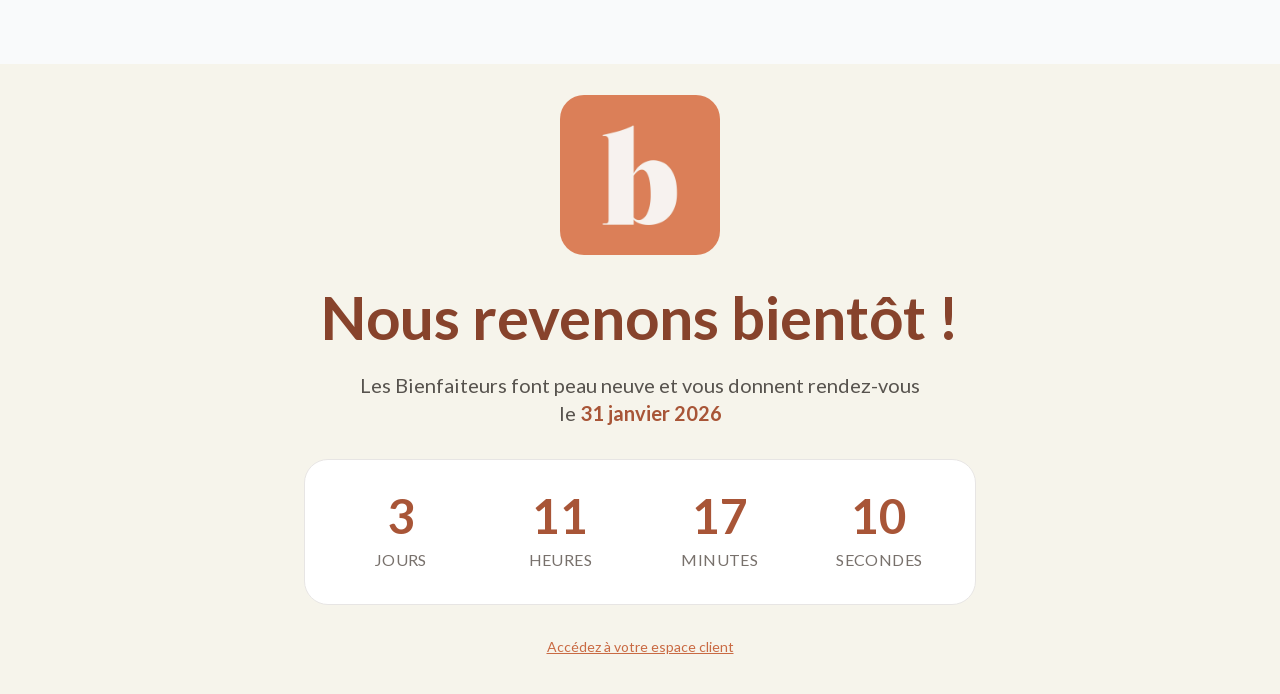

--- FILE ---
content_type: text/html; charset=utf-8
request_url: https://lesbienfaiteurs.com/products/2104-minorquines-x-l57_stock
body_size: 23142
content:
<!doctype html>
<html class="js" lang="fr">
  <head>
 
<meta charset="utf-8">
    <meta http-equiv="X-UA-Compatible" content="IE=edge">
    <meta name="viewport" content="width=device-width,initial-scale=1">
    <meta name="theme-color" content="">
    <link rel="canonical" href="https://lesbienfaiteurs.com/products/2104-minorquines-x-l57_stock">

    
<link rel="icon" type="image/png" href="//lesbienfaiteurs.com/cdn/shop/files/favicon-bft.png?crop=center&height=32&v=1613559649&width=32"><link rel="preconnect" href="https://fonts.shopifycdn.com" crossorigin><style>
  @font-face {
      font-family: 'Lato';
      src: url("//lesbienfaiteurs.com/cdn/shop/t/126/assets/Lato-Black.ttf?v=126671686479909299541750664453");
      font-weight: 900;
      font-style: normal;
      font-display: swap;
  }

  @font-face {
      font-family: 'Lato';
      src: url("//lesbienfaiteurs.com/cdn/shop/t/126/assets/Lato-BlackItalic.ttf?v=35136817025581946821750664453");
      font-weight: 900;
      font-style: italic;
      font-display: swap;
  }

  @font-face {
      font-family: 'Lato';
      src: url("//lesbienfaiteurs.com/cdn/shop/t/126/assets/Lato-Bold.ttf?v=118749496764241423411750664453");
      font-weight: 700;
      font-style: normal;
      font-display: swap;
  }

  @font-face {
      font-family: 'Lato';
      src: url("//lesbienfaiteurs.com/cdn/shop/t/126/assets/Lato-BoldItalic.ttf?v=4233003995207513271750664453");
      font-weight: 700;
      font-style: italic;
      font-display: swap;
  }

  @font-face {
      font-family: 'Lato';
      src: url("//lesbienfaiteurs.com/cdn/shop/t/126/assets/Lato-Italic.ttf?v=124497779275335547751750664453");
      font-weight: 400;
      font-style: italic;
      font-display: swap;
  }

  @font-face {
      font-family: 'Lato';
      src: url("//lesbienfaiteurs.com/cdn/shop/t/126/assets/Lato-Light.ttf?v=150792471119006656721750664453");
      font-weight: 300;
      font-style: normal;
      font-display: swap;
  }

  @font-face {
      font-family: 'Lato';
      src: url("//lesbienfaiteurs.com/cdn/shop/t/126/assets/Lato-LightItalic.ttf?v=128333817284238372171750664453");
      font-weight: 300;
      font-style: italic;
      font-display: swap;
  }

  @font-face {
      font-family: 'Lato';
      src: url("//lesbienfaiteurs.com/cdn/shop/t/126/assets/Lato-Regular.ttf?v=86821665701343108321750664453");
      font-weight: 400;
      font-style: normal;
      font-display: swap;
  }

  @font-face {
      font-family: 'Lato';
      src: url("//lesbienfaiteurs.com/cdn/shop/t/126/assets/Lato-Thin.ttf?v=71471722329038785701750664453");
      font-weight: 100;
      font-style: normal;
      font-display: swap;
  }

  @font-face {
      font-family: 'Lato';
      src: url("//lesbienfaiteurs.com/cdn/shop/t/126/assets/Lato-ThinItalic.ttf?v=37567143831516405071750664453");
      font-weight: 100;
      font-style: italic;
      font-display: swap;
  }
</style>
<title>
      Frailera &quot;Baby&quot; - Cuir Fleuri Jaune
 &ndash; Les Bienfaiteurs</title>

    
      <meta name="description" content="Les chaussons pour bébé en cuir imprimé jaune et petites fleurs. Matière : cuir de vache nappa soupleSemelle : cuir de vache nappa souple">
    


<meta property="og:site_name" content="Les Bienfaiteurs">
<meta property="og:url" content="https://lesbienfaiteurs.com/products/2104-minorquines-x-l57_stock">
<meta property="og:title" content="Frailera &quot;Baby&quot; - Cuir Fleuri Jaune">
<meta property="og:type" content="product">
<meta property="og:description" content="Les chaussons pour bébé en cuir imprimé jaune et petites fleurs. Matière : cuir de vache nappa soupleSemelle : cuir de vache nappa souple"><meta property="og:image" content="http://lesbienfaiteurs.com/cdn/shop/products/frailera-baby-sandale-cuir-fleuri-jaune-face-16.jpg?v=1618916788">
  <meta property="og:image:secure_url" content="https://lesbienfaiteurs.com/cdn/shop/products/frailera-baby-sandale-cuir-fleuri-jaune-face-16.jpg?v=1618916788">
  <meta property="og:image:width" content="936">
  <meta property="og:image:height" content="1300"><meta property="og:price:amount" content="18,00">
  <meta property="og:price:currency" content="EUR"><meta name="twitter:card" content="summary_large_image">
<meta name="twitter:title" content="Frailera &quot;Baby&quot; - Cuir Fleuri Jaune">
<meta name="twitter:description" content="Les chaussons pour bébé en cuir imprimé jaune et petites fleurs. Matière : cuir de vache nappa soupleSemelle : cuir de vache nappa souple">
<script>window.performance && window.performance.mark && window.performance.mark('shopify.content_for_header.start');</script><meta name="google-site-verification" content="xY0h2381YClDDRzmg-EwgHPNOt9oK3XTRO135Vd_vc4">
<meta name="google-site-verification" content="paFw19ZhJyU7APnZBMIHaFsgLKGbXT7GOBV3E9wmEC8">
<meta id="shopify-digital-wallet" name="shopify-digital-wallet" content="/50586484918/digital_wallets/dialog">
<link rel="alternate" type="application/json+oembed" href="https://lesbienfaiteurs.com/products/2104-minorquines-x-l57_stock.oembed">
<script async="async" src="/checkouts/internal/preloads.js?locale=fr-FR"></script>
<script id="shopify-features" type="application/json">{"accessToken":"3d14450a8c8b42f4f48957acd6f63760","betas":["rich-media-storefront-analytics"],"domain":"lesbienfaiteurs.com","predictiveSearch":true,"shopId":50586484918,"locale":"fr"}</script>
<script>var Shopify = Shopify || {};
Shopify.shop = "lesbienfaiteurs.myshopify.com";
Shopify.locale = "fr";
Shopify.currency = {"active":"EUR","rate":"1.0"};
Shopify.country = "FR";
Shopify.theme = {"name":"Les Bienfaiteurs - Thème 2025 v2","id":182882337113,"schema_name":"lesbienfaiteurs","schema_version":"1.0.0","theme_store_id":null,"role":"main"};
Shopify.theme.handle = "null";
Shopify.theme.style = {"id":null,"handle":null};
Shopify.cdnHost = "lesbienfaiteurs.com/cdn";
Shopify.routes = Shopify.routes || {};
Shopify.routes.root = "/";</script>
<script type="module">!function(o){(o.Shopify=o.Shopify||{}).modules=!0}(window);</script>
<script>!function(o){function n(){var o=[];function n(){o.push(Array.prototype.slice.apply(arguments))}return n.q=o,n}var t=o.Shopify=o.Shopify||{};t.loadFeatures=n(),t.autoloadFeatures=n()}(window);</script>
<script id="shop-js-analytics" type="application/json">{"pageType":"product"}</script>
<script defer="defer" async type="module" src="//lesbienfaiteurs.com/cdn/shopifycloud/shop-js/modules/v2/client.init-shop-cart-sync_BcDpqI9l.fr.esm.js"></script>
<script defer="defer" async type="module" src="//lesbienfaiteurs.com/cdn/shopifycloud/shop-js/modules/v2/chunk.common_a1Rf5Dlz.esm.js"></script>
<script defer="defer" async type="module" src="//lesbienfaiteurs.com/cdn/shopifycloud/shop-js/modules/v2/chunk.modal_Djra7sW9.esm.js"></script>
<script type="module">
  await import("//lesbienfaiteurs.com/cdn/shopifycloud/shop-js/modules/v2/client.init-shop-cart-sync_BcDpqI9l.fr.esm.js");
await import("//lesbienfaiteurs.com/cdn/shopifycloud/shop-js/modules/v2/chunk.common_a1Rf5Dlz.esm.js");
await import("//lesbienfaiteurs.com/cdn/shopifycloud/shop-js/modules/v2/chunk.modal_Djra7sW9.esm.js");

  window.Shopify.SignInWithShop?.initShopCartSync?.({"fedCMEnabled":true,"windoidEnabled":true});

</script>
<script>(function() {
  var isLoaded = false;
  function asyncLoad() {
    if (isLoaded) return;
    isLoaded = true;
    var urls = ["https:\/\/static.klaviyo.com\/onsite\/js\/klaviyo.js?company_id=XcESxT\u0026shop=lesbienfaiteurs.myshopify.com","https:\/\/static.klaviyo.com\/onsite\/js\/klaviyo.js?company_id=XcESxT\u0026shop=lesbienfaiteurs.myshopify.com","https:\/\/config.gorgias.chat\/bundle-loader\/01JHG5DEJH4XAJ3NEYD7MW8MGS?source=shopify1click\u0026shop=lesbienfaiteurs.myshopify.com","https:\/\/cdn.eu.amplitude.com\/script\/b78200fbdd58699c25acab3e0562d9a2.js?library=shopify\u0026shop=lesbienfaiteurs.myshopify.com","https:\/\/bigblueprod-fast-tags.web.app\/shopify\/main.js?shop=lesbienfaiteurs.myshopify.com#eyJhbGciOiJFUzI1NiIsImtpZCI6InExZHNwamdqdGUiLCJ0eXAiOiJKV1QifQ.eyJleHAiOjE3Njk3Mzk2MzUsImlzcyI6Imh0dHBzOi8vY2hlY2tvdXQtYXBpLmJp","https:\/\/bigblueprod-fast-tags.web.app\/shopify\/2.js?shop=lesbienfaiteurs.myshopify.com#Z2JsdWUuY28vIiwic3ViIjoic19iaWVuMDAwMSJ9.9V8Od8m3NuUf_KRSa8YPQRliSzcoJbOfnnFuuaif-gx8z62aiQcRK_UiCDNMDAgwaX0Kw7pEBLRXofnsi5CyQA","https:\/\/wisepops.net\/loader.js?v=3\u0026h=oCC6uZPKe5\u0026shop=lesbienfaiteurs.myshopify.com","https:\/\/cdn.pushowl.com\/latest\/sdks\/pushowl-shopify.js?subdomain=lesbienfaiteurs\u0026environment=production\u0026guid=8a671150-f860-4fd7-a1a8-6561ace5fd11\u0026shop=lesbienfaiteurs.myshopify.com","https:\/\/cdn.9gtb.com\/loader.js?g_cvt_id=a36ad40d-3184-4e5c-9770-594c9bb0836b\u0026shop=lesbienfaiteurs.myshopify.com"];
    for (var i = 0; i < urls.length; i++) {
      var s = document.createElement('script');
      s.type = 'text/javascript';
      s.async = true;
      s.src = urls[i];
      var x = document.getElementsByTagName('script')[0];
      x.parentNode.insertBefore(s, x);
    }
  };
  if(window.attachEvent) {
    window.attachEvent('onload', asyncLoad);
  } else {
    window.addEventListener('load', asyncLoad, false);
  }
})();</script>
<script id="__st">var __st={"a":50586484918,"offset":3600,"reqid":"05058c99-6a2f-4283-af18-aca6b3c18ce0-1769517765","pageurl":"lesbienfaiteurs.com\/products\/2104-minorquines-x-l57_stock","u":"95474aeede29","p":"product","rtyp":"product","rid":6660366008502};</script>
<script>window.ShopifyPaypalV4VisibilityTracking = true;</script>
<script id="captcha-bootstrap">!function(){'use strict';const t='contact',e='account',n='new_comment',o=[[t,t],['blogs',n],['comments',n],[t,'customer']],c=[[e,'customer_login'],[e,'guest_login'],[e,'recover_customer_password'],[e,'create_customer']],r=t=>t.map((([t,e])=>`form[action*='/${t}']:not([data-nocaptcha='true']) input[name='form_type'][value='${e}']`)).join(','),a=t=>()=>t?[...document.querySelectorAll(t)].map((t=>t.form)):[];function s(){const t=[...o],e=r(t);return a(e)}const i='password',u='form_key',d=['recaptcha-v3-token','g-recaptcha-response','h-captcha-response',i],f=()=>{try{return window.sessionStorage}catch{return}},m='__shopify_v',_=t=>t.elements[u];function p(t,e,n=!1){try{const o=window.sessionStorage,c=JSON.parse(o.getItem(e)),{data:r}=function(t){const{data:e,action:n}=t;return t[m]||n?{data:e,action:n}:{data:t,action:n}}(c);for(const[e,n]of Object.entries(r))t.elements[e]&&(t.elements[e].value=n);n&&o.removeItem(e)}catch(o){console.error('form repopulation failed',{error:o})}}const l='form_type',E='cptcha';function T(t){t.dataset[E]=!0}const w=window,h=w.document,L='Shopify',v='ce_forms',y='captcha';let A=!1;((t,e)=>{const n=(g='f06e6c50-85a8-45c8-87d0-21a2b65856fe',I='https://cdn.shopify.com/shopifycloud/storefront-forms-hcaptcha/ce_storefront_forms_captcha_hcaptcha.v1.5.2.iife.js',D={infoText:'Protégé par hCaptcha',privacyText:'Confidentialité',termsText:'Conditions'},(t,e,n)=>{const o=w[L][v],c=o.bindForm;if(c)return c(t,g,e,D).then(n);var r;o.q.push([[t,g,e,D],n]),r=I,A||(h.body.append(Object.assign(h.createElement('script'),{id:'captcha-provider',async:!0,src:r})),A=!0)});var g,I,D;w[L]=w[L]||{},w[L][v]=w[L][v]||{},w[L][v].q=[],w[L][y]=w[L][y]||{},w[L][y].protect=function(t,e){n(t,void 0,e),T(t)},Object.freeze(w[L][y]),function(t,e,n,w,h,L){const[v,y,A,g]=function(t,e,n){const i=e?o:[],u=t?c:[],d=[...i,...u],f=r(d),m=r(i),_=r(d.filter((([t,e])=>n.includes(e))));return[a(f),a(m),a(_),s()]}(w,h,L),I=t=>{const e=t.target;return e instanceof HTMLFormElement?e:e&&e.form},D=t=>v().includes(t);t.addEventListener('submit',(t=>{const e=I(t);if(!e)return;const n=D(e)&&!e.dataset.hcaptchaBound&&!e.dataset.recaptchaBound,o=_(e),c=g().includes(e)&&(!o||!o.value);(n||c)&&t.preventDefault(),c&&!n&&(function(t){try{if(!f())return;!function(t){const e=f();if(!e)return;const n=_(t);if(!n)return;const o=n.value;o&&e.removeItem(o)}(t);const e=Array.from(Array(32),(()=>Math.random().toString(36)[2])).join('');!function(t,e){_(t)||t.append(Object.assign(document.createElement('input'),{type:'hidden',name:u})),t.elements[u].value=e}(t,e),function(t,e){const n=f();if(!n)return;const o=[...t.querySelectorAll(`input[type='${i}']`)].map((({name:t})=>t)),c=[...d,...o],r={};for(const[a,s]of new FormData(t).entries())c.includes(a)||(r[a]=s);n.setItem(e,JSON.stringify({[m]:1,action:t.action,data:r}))}(t,e)}catch(e){console.error('failed to persist form',e)}}(e),e.submit())}));const S=(t,e)=>{t&&!t.dataset[E]&&(n(t,e.some((e=>e===t))),T(t))};for(const o of['focusin','change'])t.addEventListener(o,(t=>{const e=I(t);D(e)&&S(e,y())}));const B=e.get('form_key'),M=e.get(l),P=B&&M;t.addEventListener('DOMContentLoaded',(()=>{const t=y();if(P)for(const e of t)e.elements[l].value===M&&p(e,B);[...new Set([...A(),...v().filter((t=>'true'===t.dataset.shopifyCaptcha))])].forEach((e=>S(e,t)))}))}(h,new URLSearchParams(w.location.search),n,t,e,['guest_login'])})(!0,!1)}();</script>
<script integrity="sha256-4kQ18oKyAcykRKYeNunJcIwy7WH5gtpwJnB7kiuLZ1E=" data-source-attribution="shopify.loadfeatures" defer="defer" src="//lesbienfaiteurs.com/cdn/shopifycloud/storefront/assets/storefront/load_feature-a0a9edcb.js" crossorigin="anonymous"></script>
<script data-source-attribution="shopify.dynamic_checkout.dynamic.init">var Shopify=Shopify||{};Shopify.PaymentButton=Shopify.PaymentButton||{isStorefrontPortableWallets:!0,init:function(){window.Shopify.PaymentButton.init=function(){};var t=document.createElement("script");t.src="https://lesbienfaiteurs.com/cdn/shopifycloud/portable-wallets/latest/portable-wallets.fr.js",t.type="module",document.head.appendChild(t)}};
</script>
<script data-source-attribution="shopify.dynamic_checkout.buyer_consent">
  function portableWalletsHideBuyerConsent(e){var t=document.getElementById("shopify-buyer-consent"),n=document.getElementById("shopify-subscription-policy-button");t&&n&&(t.classList.add("hidden"),t.setAttribute("aria-hidden","true"),n.removeEventListener("click",e))}function portableWalletsShowBuyerConsent(e){var t=document.getElementById("shopify-buyer-consent"),n=document.getElementById("shopify-subscription-policy-button");t&&n&&(t.classList.remove("hidden"),t.removeAttribute("aria-hidden"),n.addEventListener("click",e))}window.Shopify?.PaymentButton&&(window.Shopify.PaymentButton.hideBuyerConsent=portableWalletsHideBuyerConsent,window.Shopify.PaymentButton.showBuyerConsent=portableWalletsShowBuyerConsent);
</script>
<script data-source-attribution="shopify.dynamic_checkout.cart.bootstrap">document.addEventListener("DOMContentLoaded",(function(){function t(){return document.querySelector("shopify-accelerated-checkout-cart, shopify-accelerated-checkout")}if(t())Shopify.PaymentButton.init();else{new MutationObserver((function(e,n){t()&&(Shopify.PaymentButton.init(),n.disconnect())})).observe(document.body,{childList:!0,subtree:!0})}}));
</script>
<link id="shopify-accelerated-checkout-styles" rel="stylesheet" media="screen" href="https://lesbienfaiteurs.com/cdn/shopifycloud/portable-wallets/latest/accelerated-checkout-backwards-compat.css" crossorigin="anonymous">
<style id="shopify-accelerated-checkout-cart">
        #shopify-buyer-consent {
  margin-top: 1em;
  display: inline-block;
  width: 100%;
}

#shopify-buyer-consent.hidden {
  display: none;
}

#shopify-subscription-policy-button {
  background: none;
  border: none;
  padding: 0;
  text-decoration: underline;
  font-size: inherit;
  cursor: pointer;
}

#shopify-subscription-policy-button::before {
  box-shadow: none;
}

      </style>

<script>window.performance && window.performance.mark && window.performance.mark('shopify.content_for_header.end');</script>




















  <link href="//lesbienfaiteurs.com/cdn/shop/t/126/assets/style.371c0660.css" rel="stylesheet" type="text/css" media="all" />





  <link rel="modulepreload" href="//lesbienfaiteurs.com/cdn/shop/t/126/assets/index.6f00f49e.js" as="script" crossorigin="anonymous">
  <script src="//lesbienfaiteurs.com/cdn/shop/t/126/assets/index.6f00f49e.js" type="module" crossorigin="anonymous"></script>





<link href="https://monorail-edge.shopifysvc.com" rel="dns-prefetch">
<script>(function(){if ("sendBeacon" in navigator && "performance" in window) {try {var session_token_from_headers = performance.getEntriesByType('navigation')[0].serverTiming.find(x => x.name == '_s').description;} catch {var session_token_from_headers = undefined;}var session_cookie_matches = document.cookie.match(/_shopify_s=([^;]*)/);var session_token_from_cookie = session_cookie_matches && session_cookie_matches.length === 2 ? session_cookie_matches[1] : "";var session_token = session_token_from_headers || session_token_from_cookie || "";function handle_abandonment_event(e) {var entries = performance.getEntries().filter(function(entry) {return /monorail-edge.shopifysvc.com/.test(entry.name);});if (!window.abandonment_tracked && entries.length === 0) {window.abandonment_tracked = true;var currentMs = Date.now();var navigation_start = performance.timing.navigationStart;var payload = {shop_id: 50586484918,url: window.location.href,navigation_start,duration: currentMs - navigation_start,session_token,page_type: "product"};window.navigator.sendBeacon("https://monorail-edge.shopifysvc.com/v1/produce", JSON.stringify({schema_id: "online_store_buyer_site_abandonment/1.1",payload: payload,metadata: {event_created_at_ms: currentMs,event_sent_at_ms: currentMs}}));}}window.addEventListener('pagehide', handle_abandonment_event);}}());</script>
<script id="web-pixels-manager-setup">(function e(e,d,r,n,o){if(void 0===o&&(o={}),!Boolean(null===(a=null===(i=window.Shopify)||void 0===i?void 0:i.analytics)||void 0===a?void 0:a.replayQueue)){var i,a;window.Shopify=window.Shopify||{};var t=window.Shopify;t.analytics=t.analytics||{};var s=t.analytics;s.replayQueue=[],s.publish=function(e,d,r){return s.replayQueue.push([e,d,r]),!0};try{self.performance.mark("wpm:start")}catch(e){}var l=function(){var e={modern:/Edge?\/(1{2}[4-9]|1[2-9]\d|[2-9]\d{2}|\d{4,})\.\d+(\.\d+|)|Firefox\/(1{2}[4-9]|1[2-9]\d|[2-9]\d{2}|\d{4,})\.\d+(\.\d+|)|Chrom(ium|e)\/(9{2}|\d{3,})\.\d+(\.\d+|)|(Maci|X1{2}).+ Version\/(15\.\d+|(1[6-9]|[2-9]\d|\d{3,})\.\d+)([,.]\d+|)( \(\w+\)|)( Mobile\/\w+|) Safari\/|Chrome.+OPR\/(9{2}|\d{3,})\.\d+\.\d+|(CPU[ +]OS|iPhone[ +]OS|CPU[ +]iPhone|CPU IPhone OS|CPU iPad OS)[ +]+(15[._]\d+|(1[6-9]|[2-9]\d|\d{3,})[._]\d+)([._]\d+|)|Android:?[ /-](13[3-9]|1[4-9]\d|[2-9]\d{2}|\d{4,})(\.\d+|)(\.\d+|)|Android.+Firefox\/(13[5-9]|1[4-9]\d|[2-9]\d{2}|\d{4,})\.\d+(\.\d+|)|Android.+Chrom(ium|e)\/(13[3-9]|1[4-9]\d|[2-9]\d{2}|\d{4,})\.\d+(\.\d+|)|SamsungBrowser\/([2-9]\d|\d{3,})\.\d+/,legacy:/Edge?\/(1[6-9]|[2-9]\d|\d{3,})\.\d+(\.\d+|)|Firefox\/(5[4-9]|[6-9]\d|\d{3,})\.\d+(\.\d+|)|Chrom(ium|e)\/(5[1-9]|[6-9]\d|\d{3,})\.\d+(\.\d+|)([\d.]+$|.*Safari\/(?![\d.]+ Edge\/[\d.]+$))|(Maci|X1{2}).+ Version\/(10\.\d+|(1[1-9]|[2-9]\d|\d{3,})\.\d+)([,.]\d+|)( \(\w+\)|)( Mobile\/\w+|) Safari\/|Chrome.+OPR\/(3[89]|[4-9]\d|\d{3,})\.\d+\.\d+|(CPU[ +]OS|iPhone[ +]OS|CPU[ +]iPhone|CPU IPhone OS|CPU iPad OS)[ +]+(10[._]\d+|(1[1-9]|[2-9]\d|\d{3,})[._]\d+)([._]\d+|)|Android:?[ /-](13[3-9]|1[4-9]\d|[2-9]\d{2}|\d{4,})(\.\d+|)(\.\d+|)|Mobile Safari.+OPR\/([89]\d|\d{3,})\.\d+\.\d+|Android.+Firefox\/(13[5-9]|1[4-9]\d|[2-9]\d{2}|\d{4,})\.\d+(\.\d+|)|Android.+Chrom(ium|e)\/(13[3-9]|1[4-9]\d|[2-9]\d{2}|\d{4,})\.\d+(\.\d+|)|Android.+(UC? ?Browser|UCWEB|U3)[ /]?(15\.([5-9]|\d{2,})|(1[6-9]|[2-9]\d|\d{3,})\.\d+)\.\d+|SamsungBrowser\/(5\.\d+|([6-9]|\d{2,})\.\d+)|Android.+MQ{2}Browser\/(14(\.(9|\d{2,})|)|(1[5-9]|[2-9]\d|\d{3,})(\.\d+|))(\.\d+|)|K[Aa][Ii]OS\/(3\.\d+|([4-9]|\d{2,})\.\d+)(\.\d+|)/},d=e.modern,r=e.legacy,n=navigator.userAgent;return n.match(d)?"modern":n.match(r)?"legacy":"unknown"}(),u="modern"===l?"modern":"legacy",c=(null!=n?n:{modern:"",legacy:""})[u],f=function(e){return[e.baseUrl,"/wpm","/b",e.hashVersion,"modern"===e.buildTarget?"m":"l",".js"].join("")}({baseUrl:d,hashVersion:r,buildTarget:u}),m=function(e){var d=e.version,r=e.bundleTarget,n=e.surface,o=e.pageUrl,i=e.monorailEndpoint;return{emit:function(e){var a=e.status,t=e.errorMsg,s=(new Date).getTime(),l=JSON.stringify({metadata:{event_sent_at_ms:s},events:[{schema_id:"web_pixels_manager_load/3.1",payload:{version:d,bundle_target:r,page_url:o,status:a,surface:n,error_msg:t},metadata:{event_created_at_ms:s}}]});if(!i)return console&&console.warn&&console.warn("[Web Pixels Manager] No Monorail endpoint provided, skipping logging."),!1;try{return self.navigator.sendBeacon.bind(self.navigator)(i,l)}catch(e){}var u=new XMLHttpRequest;try{return u.open("POST",i,!0),u.setRequestHeader("Content-Type","text/plain"),u.send(l),!0}catch(e){return console&&console.warn&&console.warn("[Web Pixels Manager] Got an unhandled error while logging to Monorail."),!1}}}}({version:r,bundleTarget:l,surface:e.surface,pageUrl:self.location.href,monorailEndpoint:e.monorailEndpoint});try{o.browserTarget=l,function(e){var d=e.src,r=e.async,n=void 0===r||r,o=e.onload,i=e.onerror,a=e.sri,t=e.scriptDataAttributes,s=void 0===t?{}:t,l=document.createElement("script"),u=document.querySelector("head"),c=document.querySelector("body");if(l.async=n,l.src=d,a&&(l.integrity=a,l.crossOrigin="anonymous"),s)for(var f in s)if(Object.prototype.hasOwnProperty.call(s,f))try{l.dataset[f]=s[f]}catch(e){}if(o&&l.addEventListener("load",o),i&&l.addEventListener("error",i),u)u.appendChild(l);else{if(!c)throw new Error("Did not find a head or body element to append the script");c.appendChild(l)}}({src:f,async:!0,onload:function(){if(!function(){var e,d;return Boolean(null===(d=null===(e=window.Shopify)||void 0===e?void 0:e.analytics)||void 0===d?void 0:d.initialized)}()){var d=window.webPixelsManager.init(e)||void 0;if(d){var r=window.Shopify.analytics;r.replayQueue.forEach((function(e){var r=e[0],n=e[1],o=e[2];d.publishCustomEvent(r,n,o)})),r.replayQueue=[],r.publish=d.publishCustomEvent,r.visitor=d.visitor,r.initialized=!0}}},onerror:function(){return m.emit({status:"failed",errorMsg:"".concat(f," has failed to load")})},sri:function(e){var d=/^sha384-[A-Za-z0-9+/=]+$/;return"string"==typeof e&&d.test(e)}(c)?c:"",scriptDataAttributes:o}),m.emit({status:"loading"})}catch(e){m.emit({status:"failed",errorMsg:(null==e?void 0:e.message)||"Unknown error"})}}})({shopId: 50586484918,storefrontBaseUrl: "https://lesbienfaiteurs.com",extensionsBaseUrl: "https://extensions.shopifycdn.com/cdn/shopifycloud/web-pixels-manager",monorailEndpoint: "https://monorail-edge.shopifysvc.com/unstable/produce_batch",surface: "storefront-renderer",enabledBetaFlags: ["2dca8a86"],webPixelsConfigList: [{"id":"3318612313","configuration":"{\"pixel_id\":\"1499629311253687\",\"pixel_type\":\"facebook_pixel\"}","eventPayloadVersion":"v1","runtimeContext":"OPEN","scriptVersion":"ca16bc87fe92b6042fbaa3acc2fbdaa6","type":"APP","apiClientId":2329312,"privacyPurposes":["ANALYTICS","MARKETING","SALE_OF_DATA"],"dataSharingAdjustments":{"protectedCustomerApprovalScopes":["read_customer_address","read_customer_email","read_customer_name","read_customer_personal_data","read_customer_phone"]}},{"id":"3059482969","configuration":"{\"pixelCode\":\"D3GALE3C77U0K6S2TEEG\"}","eventPayloadVersion":"v1","runtimeContext":"STRICT","scriptVersion":"22e92c2ad45662f435e4801458fb78cc","type":"APP","apiClientId":4383523,"privacyPurposes":["ANALYTICS","MARKETING","SALE_OF_DATA"],"dataSharingAdjustments":{"protectedCustomerApprovalScopes":["read_customer_address","read_customer_email","read_customer_name","read_customer_personal_data","read_customer_phone"]}},{"id":"1961722201","configuration":"{\"hash\":\"oCC6uZPKe5\",\"ingestion_url\":\"https:\/\/activity.wisepops.com\",\"goal_hash\":\"rjj3Win9mLQ6mFHf8MG1urQG9upRU89R\",\"loader_url\":\"https:\/\/wisepops.net\"}","eventPayloadVersion":"v1","runtimeContext":"STRICT","scriptVersion":"f2ebd2ee515d1c2407650eb3f3fbaa1c","type":"APP","apiClientId":461977,"privacyPurposes":["ANALYTICS","MARKETING","SALE_OF_DATA"],"dataSharingAdjustments":{"protectedCustomerApprovalScopes":["read_customer_personal_data"]}},{"id":"1872462169","configuration":"{\"subdomain\": \"lesbienfaiteurs\"}","eventPayloadVersion":"v1","runtimeContext":"STRICT","scriptVersion":"69e1bed23f1568abe06fb9d113379033","type":"APP","apiClientId":1615517,"privacyPurposes":["ANALYTICS","MARKETING","SALE_OF_DATA"],"dataSharingAdjustments":{"protectedCustomerApprovalScopes":["read_customer_address","read_customer_email","read_customer_name","read_customer_personal_data","read_customer_phone"]}},{"id":"1833304409","configuration":"{\"shopDomain\":\"lesbienfaiteurs.myshopify.com\"}","eventPayloadVersion":"v1","runtimeContext":"STRICT","scriptVersion":"7f2de0ecb6b420d2fa07cf04a37a4dbf","type":"APP","apiClientId":2436932,"privacyPurposes":["ANALYTICS","MARKETING","SALE_OF_DATA"],"dataSharingAdjustments":{"protectedCustomerApprovalScopes":["read_customer_address","read_customer_email","read_customer_personal_data"]}},{"id":"1689354585","configuration":"{\"accountID\":\"lesbienfaiteurs.myshopify.com\",\"amplitudeAPIKey\":\"b78200fbdd58699c25acab3e0562d9a2\",\"serverZone\":\"EU\"}","eventPayloadVersion":"v1","runtimeContext":"STRICT","scriptVersion":"49d729a392fbb67dc91545107e0e93dc","type":"APP","apiClientId":5599249,"privacyPurposes":["ANALYTICS","MARKETING","SALE_OF_DATA"],"dataSharingAdjustments":{"protectedCustomerApprovalScopes":["read_customer_email","read_customer_personal_data"]}},{"id":"1082917209","configuration":"{\"config\":\"{\\\"pixel_id\\\":\\\"G-6LJ0CPJQN6\\\",\\\"target_country\\\":\\\"FR\\\",\\\"gtag_events\\\":[{\\\"type\\\":\\\"search\\\",\\\"action_label\\\":[\\\"G-6LJ0CPJQN6\\\",\\\"AW-444077667\\\/st-vCKPax8kCEOOs4NMB\\\"]},{\\\"type\\\":\\\"begin_checkout\\\",\\\"action_label\\\":[\\\"G-6LJ0CPJQN6\\\",\\\"AW-444077667\\\/QKDZCKDax8kCEOOs4NMB\\\"]},{\\\"type\\\":\\\"view_item\\\",\\\"action_label\\\":[\\\"G-6LJ0CPJQN6\\\",\\\"AW-444077667\\\/C0LpCJrax8kCEOOs4NMB\\\",\\\"MC-T4DJP1S04H\\\"]},{\\\"type\\\":\\\"purchase\\\",\\\"action_label\\\":[\\\"G-6LJ0CPJQN6\\\",\\\"AW-444077667\\\/tXrqCJfax8kCEOOs4NMB\\\",\\\"MC-T4DJP1S04H\\\"]},{\\\"type\\\":\\\"page_view\\\",\\\"action_label\\\":[\\\"G-6LJ0CPJQN6\\\",\\\"AW-444077667\\\/sGW9CJTax8kCEOOs4NMB\\\",\\\"MC-T4DJP1S04H\\\"]},{\\\"type\\\":\\\"add_payment_info\\\",\\\"action_label\\\":[\\\"G-6LJ0CPJQN6\\\",\\\"AW-444077667\\\/UXEhCKbax8kCEOOs4NMB\\\"]},{\\\"type\\\":\\\"add_to_cart\\\",\\\"action_label\\\":[\\\"G-6LJ0CPJQN6\\\",\\\"AW-444077667\\\/AN_rCJ3ax8kCEOOs4NMB\\\"]}],\\\"enable_monitoring_mode\\\":false}\"}","eventPayloadVersion":"v1","runtimeContext":"OPEN","scriptVersion":"b2a88bafab3e21179ed38636efcd8a93","type":"APP","apiClientId":1780363,"privacyPurposes":[],"dataSharingAdjustments":{"protectedCustomerApprovalScopes":["read_customer_address","read_customer_email","read_customer_name","read_customer_personal_data","read_customer_phone"]}},{"id":"167575897","configuration":"{\"tagID\":\"2614470791149\"}","eventPayloadVersion":"v1","runtimeContext":"STRICT","scriptVersion":"18031546ee651571ed29edbe71a3550b","type":"APP","apiClientId":3009811,"privacyPurposes":["ANALYTICS","MARKETING","SALE_OF_DATA"],"dataSharingAdjustments":{"protectedCustomerApprovalScopes":["read_customer_address","read_customer_email","read_customer_name","read_customer_personal_data","read_customer_phone"]}},{"id":"30638425","configuration":"{\"myshopifyDomain\":\"lesbienfaiteurs.myshopify.com\"}","eventPayloadVersion":"v1","runtimeContext":"STRICT","scriptVersion":"23b97d18e2aa74363140dc29c9284e87","type":"APP","apiClientId":2775569,"privacyPurposes":["ANALYTICS","MARKETING","SALE_OF_DATA"],"dataSharingAdjustments":{"protectedCustomerApprovalScopes":["read_customer_address","read_customer_email","read_customer_name","read_customer_phone","read_customer_personal_data"]}},{"id":"688351","configuration":"{\"token\":\"eyJhbGciOiJFUzI1NiIsImtpZCI6InExZHNwamdqdGUiLCJ0eXAiOiJKV1QifQ.eyJleHAiOjE3Njk3Mzk2MzUsImlzcyI6Imh0dHBzOi8vY2hlY2tvdXQtYXBpLmJpZ2JsdWUuY28vIiwic3ViIjoic19iaWVuMDAwMSJ9.9V8Od8m3NuUf_KRSa8YPQRliSzcoJbOfnnFuuaif-gx8z62aiQcRK_UiCDNMDAgwaX0Kw7pEBLRXofnsi5CyQA\"}","eventPayloadVersion":"v1","runtimeContext":"STRICT","scriptVersion":"1e8cf5dac0cde16e9800d21ae75e4d4a","type":"APP","apiClientId":2879589,"privacyPurposes":["ANALYTICS","MARKETING","SALE_OF_DATA"],"dataSharingAdjustments":{"protectedCustomerApprovalScopes":["read_customer_address","read_customer_email","read_customer_name","read_customer_personal_data","read_customer_phone"]}},{"id":"shopify-app-pixel","configuration":"{}","eventPayloadVersion":"v1","runtimeContext":"STRICT","scriptVersion":"0450","apiClientId":"shopify-pixel","type":"APP","privacyPurposes":["ANALYTICS","MARKETING"]},{"id":"shopify-custom-pixel","eventPayloadVersion":"v1","runtimeContext":"LAX","scriptVersion":"0450","apiClientId":"shopify-pixel","type":"CUSTOM","privacyPurposes":["ANALYTICS","MARKETING"]}],isMerchantRequest: false,initData: {"shop":{"name":"Les Bienfaiteurs","paymentSettings":{"currencyCode":"EUR"},"myshopifyDomain":"lesbienfaiteurs.myshopify.com","countryCode":"FR","storefrontUrl":"https:\/\/lesbienfaiteurs.com"},"customer":null,"cart":null,"checkout":null,"productVariants":[{"price":{"amount":18.0,"currencyCode":"EUR"},"product":{"title":"Frailera \"Baby\" - Cuir Fleuri Jaune","vendor":"2104-minorquines","id":"6660366008502","untranslatedTitle":"Frailera \"Baby\" - Cuir Fleuri Jaune","url":"\/products\/2104-minorquines-x-l57_stock","type":""},"id":"39597541425334","image":{"src":"\/\/lesbienfaiteurs.com\/cdn\/shop\/products\/frailera-baby-sandale-cuir-fleuri-jaune-face-16.jpg?v=1618916788"},"sku":"FBb_fleurjaun_15","title":"15","untranslatedTitle":"15"},{"price":{"amount":18.0,"currencyCode":"EUR"},"product":{"title":"Frailera \"Baby\" - Cuir Fleuri Jaune","vendor":"2104-minorquines","id":"6660366008502","untranslatedTitle":"Frailera \"Baby\" - Cuir Fleuri Jaune","url":"\/products\/2104-minorquines-x-l57_stock","type":""},"id":"39597541458102","image":{"src":"\/\/lesbienfaiteurs.com\/cdn\/shop\/products\/frailera-baby-sandale-cuir-fleuri-jaune-face-16.jpg?v=1618916788"},"sku":"FBb_fleurjaun_16","title":"16","untranslatedTitle":"16"},{"price":{"amount":18.0,"currencyCode":"EUR"},"product":{"title":"Frailera \"Baby\" - Cuir Fleuri Jaune","vendor":"2104-minorquines","id":"6660366008502","untranslatedTitle":"Frailera \"Baby\" - Cuir Fleuri Jaune","url":"\/products\/2104-minorquines-x-l57_stock","type":""},"id":"39597541490870","image":{"src":"\/\/lesbienfaiteurs.com\/cdn\/shop\/products\/frailera-baby-sandale-cuir-fleuri-jaune-face-16.jpg?v=1618916788"},"sku":"FBb_fleurjaun_17","title":"17","untranslatedTitle":"17"},{"price":{"amount":18.0,"currencyCode":"EUR"},"product":{"title":"Frailera \"Baby\" - Cuir Fleuri Jaune","vendor":"2104-minorquines","id":"6660366008502","untranslatedTitle":"Frailera \"Baby\" - Cuir Fleuri Jaune","url":"\/products\/2104-minorquines-x-l57_stock","type":""},"id":"39597541523638","image":{"src":"\/\/lesbienfaiteurs.com\/cdn\/shop\/products\/frailera-baby-sandale-cuir-fleuri-jaune-face-16.jpg?v=1618916788"},"sku":"FBb_fleurjaun_18","title":"18","untranslatedTitle":"18"},{"price":{"amount":18.0,"currencyCode":"EUR"},"product":{"title":"Frailera \"Baby\" - Cuir Fleuri Jaune","vendor":"2104-minorquines","id":"6660366008502","untranslatedTitle":"Frailera \"Baby\" - Cuir Fleuri Jaune","url":"\/products\/2104-minorquines-x-l57_stock","type":""},"id":"39597541556406","image":{"src":"\/\/lesbienfaiteurs.com\/cdn\/shop\/products\/frailera-baby-sandale-cuir-fleuri-jaune-face-16.jpg?v=1618916788"},"sku":"FBb_fleurjaun_19","title":"19","untranslatedTitle":"19"}],"purchasingCompany":null},},"https://lesbienfaiteurs.com/cdn","fcfee988w5aeb613cpc8e4bc33m6693e112",{"modern":"","legacy":""},{"shopId":"50586484918","storefrontBaseUrl":"https:\/\/lesbienfaiteurs.com","extensionBaseUrl":"https:\/\/extensions.shopifycdn.com\/cdn\/shopifycloud\/web-pixels-manager","surface":"storefront-renderer","enabledBetaFlags":"[\"2dca8a86\"]","isMerchantRequest":"false","hashVersion":"fcfee988w5aeb613cpc8e4bc33m6693e112","publish":"custom","events":"[[\"page_viewed\",{}],[\"product_viewed\",{\"productVariant\":{\"price\":{\"amount\":18.0,\"currencyCode\":\"EUR\"},\"product\":{\"title\":\"Frailera \\\"Baby\\\" - Cuir Fleuri Jaune\",\"vendor\":\"2104-minorquines\",\"id\":\"6660366008502\",\"untranslatedTitle\":\"Frailera \\\"Baby\\\" - Cuir Fleuri Jaune\",\"url\":\"\/products\/2104-minorquines-x-l57_stock\",\"type\":\"\"},\"id\":\"39597541425334\",\"image\":{\"src\":\"\/\/lesbienfaiteurs.com\/cdn\/shop\/products\/frailera-baby-sandale-cuir-fleuri-jaune-face-16.jpg?v=1618916788\"},\"sku\":\"FBb_fleurjaun_15\",\"title\":\"15\",\"untranslatedTitle\":\"15\"}}]]"});</script><script>
  window.ShopifyAnalytics = window.ShopifyAnalytics || {};
  window.ShopifyAnalytics.meta = window.ShopifyAnalytics.meta || {};
  window.ShopifyAnalytics.meta.currency = 'EUR';
  var meta = {"product":{"id":6660366008502,"gid":"gid:\/\/shopify\/Product\/6660366008502","vendor":"2104-minorquines","type":"","handle":"2104-minorquines-x-l57_stock","variants":[{"id":39597541425334,"price":1800,"name":"Frailera \"Baby\" - Cuir Fleuri Jaune - 15","public_title":"15","sku":"FBb_fleurjaun_15"},{"id":39597541458102,"price":1800,"name":"Frailera \"Baby\" - Cuir Fleuri Jaune - 16","public_title":"16","sku":"FBb_fleurjaun_16"},{"id":39597541490870,"price":1800,"name":"Frailera \"Baby\" - Cuir Fleuri Jaune - 17","public_title":"17","sku":"FBb_fleurjaun_17"},{"id":39597541523638,"price":1800,"name":"Frailera \"Baby\" - Cuir Fleuri Jaune - 18","public_title":"18","sku":"FBb_fleurjaun_18"},{"id":39597541556406,"price":1800,"name":"Frailera \"Baby\" - Cuir Fleuri Jaune - 19","public_title":"19","sku":"FBb_fleurjaun_19"}],"remote":false},"page":{"pageType":"product","resourceType":"product","resourceId":6660366008502,"requestId":"05058c99-6a2f-4283-af18-aca6b3c18ce0-1769517765"}};
  for (var attr in meta) {
    window.ShopifyAnalytics.meta[attr] = meta[attr];
  }
</script>
<script class="analytics">
  (function () {
    var customDocumentWrite = function(content) {
      var jquery = null;

      if (window.jQuery) {
        jquery = window.jQuery;
      } else if (window.Checkout && window.Checkout.$) {
        jquery = window.Checkout.$;
      }

      if (jquery) {
        jquery('body').append(content);
      }
    };

    var hasLoggedConversion = function(token) {
      if (token) {
        return document.cookie.indexOf('loggedConversion=' + token) !== -1;
      }
      return false;
    }

    var setCookieIfConversion = function(token) {
      if (token) {
        var twoMonthsFromNow = new Date(Date.now());
        twoMonthsFromNow.setMonth(twoMonthsFromNow.getMonth() + 2);

        document.cookie = 'loggedConversion=' + token + '; expires=' + twoMonthsFromNow;
      }
    }

    var trekkie = window.ShopifyAnalytics.lib = window.trekkie = window.trekkie || [];
    if (trekkie.integrations) {
      return;
    }
    trekkie.methods = [
      'identify',
      'page',
      'ready',
      'track',
      'trackForm',
      'trackLink'
    ];
    trekkie.factory = function(method) {
      return function() {
        var args = Array.prototype.slice.call(arguments);
        args.unshift(method);
        trekkie.push(args);
        return trekkie;
      };
    };
    for (var i = 0; i < trekkie.methods.length; i++) {
      var key = trekkie.methods[i];
      trekkie[key] = trekkie.factory(key);
    }
    trekkie.load = function(config) {
      trekkie.config = config || {};
      trekkie.config.initialDocumentCookie = document.cookie;
      var first = document.getElementsByTagName('script')[0];
      var script = document.createElement('script');
      script.type = 'text/javascript';
      script.onerror = function(e) {
        var scriptFallback = document.createElement('script');
        scriptFallback.type = 'text/javascript';
        scriptFallback.onerror = function(error) {
                var Monorail = {
      produce: function produce(monorailDomain, schemaId, payload) {
        var currentMs = new Date().getTime();
        var event = {
          schema_id: schemaId,
          payload: payload,
          metadata: {
            event_created_at_ms: currentMs,
            event_sent_at_ms: currentMs
          }
        };
        return Monorail.sendRequest("https://" + monorailDomain + "/v1/produce", JSON.stringify(event));
      },
      sendRequest: function sendRequest(endpointUrl, payload) {
        // Try the sendBeacon API
        if (window && window.navigator && typeof window.navigator.sendBeacon === 'function' && typeof window.Blob === 'function' && !Monorail.isIos12()) {
          var blobData = new window.Blob([payload], {
            type: 'text/plain'
          });

          if (window.navigator.sendBeacon(endpointUrl, blobData)) {
            return true;
          } // sendBeacon was not successful

        } // XHR beacon

        var xhr = new XMLHttpRequest();

        try {
          xhr.open('POST', endpointUrl);
          xhr.setRequestHeader('Content-Type', 'text/plain');
          xhr.send(payload);
        } catch (e) {
          console.log(e);
        }

        return false;
      },
      isIos12: function isIos12() {
        return window.navigator.userAgent.lastIndexOf('iPhone; CPU iPhone OS 12_') !== -1 || window.navigator.userAgent.lastIndexOf('iPad; CPU OS 12_') !== -1;
      }
    };
    Monorail.produce('monorail-edge.shopifysvc.com',
      'trekkie_storefront_load_errors/1.1',
      {shop_id: 50586484918,
      theme_id: 182882337113,
      app_name: "storefront",
      context_url: window.location.href,
      source_url: "//lesbienfaiteurs.com/cdn/s/trekkie.storefront.a804e9514e4efded663580eddd6991fcc12b5451.min.js"});

        };
        scriptFallback.async = true;
        scriptFallback.src = '//lesbienfaiteurs.com/cdn/s/trekkie.storefront.a804e9514e4efded663580eddd6991fcc12b5451.min.js';
        first.parentNode.insertBefore(scriptFallback, first);
      };
      script.async = true;
      script.src = '//lesbienfaiteurs.com/cdn/s/trekkie.storefront.a804e9514e4efded663580eddd6991fcc12b5451.min.js';
      first.parentNode.insertBefore(script, first);
    };
    trekkie.load(
      {"Trekkie":{"appName":"storefront","development":false,"defaultAttributes":{"shopId":50586484918,"isMerchantRequest":null,"themeId":182882337113,"themeCityHash":"13292803048713909588","contentLanguage":"fr","currency":"EUR"},"isServerSideCookieWritingEnabled":true,"monorailRegion":"shop_domain","enabledBetaFlags":["65f19447"]},"Session Attribution":{},"S2S":{"facebookCapiEnabled":true,"source":"trekkie-storefront-renderer","apiClientId":580111}}
    );

    var loaded = false;
    trekkie.ready(function() {
      if (loaded) return;
      loaded = true;

      window.ShopifyAnalytics.lib = window.trekkie;

      var originalDocumentWrite = document.write;
      document.write = customDocumentWrite;
      try { window.ShopifyAnalytics.merchantGoogleAnalytics.call(this); } catch(error) {};
      document.write = originalDocumentWrite;

      window.ShopifyAnalytics.lib.page(null,{"pageType":"product","resourceType":"product","resourceId":6660366008502,"requestId":"05058c99-6a2f-4283-af18-aca6b3c18ce0-1769517765","shopifyEmitted":true});

      var match = window.location.pathname.match(/checkouts\/(.+)\/(thank_you|post_purchase)/)
      var token = match? match[1]: undefined;
      if (!hasLoggedConversion(token)) {
        setCookieIfConversion(token);
        window.ShopifyAnalytics.lib.track("Viewed Product",{"currency":"EUR","variantId":39597541425334,"productId":6660366008502,"productGid":"gid:\/\/shopify\/Product\/6660366008502","name":"Frailera \"Baby\" - Cuir Fleuri Jaune - 15","price":"18.00","sku":"FBb_fleurjaun_15","brand":"2104-minorquines","variant":"15","category":"","nonInteraction":true,"remote":false},undefined,undefined,{"shopifyEmitted":true});
      window.ShopifyAnalytics.lib.track("monorail:\/\/trekkie_storefront_viewed_product\/1.1",{"currency":"EUR","variantId":39597541425334,"productId":6660366008502,"productGid":"gid:\/\/shopify\/Product\/6660366008502","name":"Frailera \"Baby\" - Cuir Fleuri Jaune - 15","price":"18.00","sku":"FBb_fleurjaun_15","brand":"2104-minorquines","variant":"15","category":"","nonInteraction":true,"remote":false,"referer":"https:\/\/lesbienfaiteurs.com\/products\/2104-minorquines-x-l57_stock"});
      }
    });


        var eventsListenerScript = document.createElement('script');
        eventsListenerScript.async = true;
        eventsListenerScript.src = "//lesbienfaiteurs.com/cdn/shopifycloud/storefront/assets/shop_events_listener-3da45d37.js";
        document.getElementsByTagName('head')[0].appendChild(eventsListenerScript);

})();</script>
  <script>
  if (!window.ga || (window.ga && typeof window.ga !== 'function')) {
    window.ga = function ga() {
      (window.ga.q = window.ga.q || []).push(arguments);
      if (window.Shopify && window.Shopify.analytics && typeof window.Shopify.analytics.publish === 'function') {
        window.Shopify.analytics.publish("ga_stub_called", {}, {sendTo: "google_osp_migration"});
      }
      console.error("Shopify's Google Analytics stub called with:", Array.from(arguments), "\nSee https://help.shopify.com/manual/promoting-marketing/pixels/pixel-migration#google for more information.");
    };
    if (window.Shopify && window.Shopify.analytics && typeof window.Shopify.analytics.publish === 'function') {
      window.Shopify.analytics.publish("ga_stub_initialized", {}, {sendTo: "google_osp_migration"});
    }
  }
</script>
<script
  defer
  src="https://lesbienfaiteurs.com/cdn/shopifycloud/perf-kit/shopify-perf-kit-3.0.4.min.js"
  data-application="storefront-renderer"
  data-shop-id="50586484918"
  data-render-region="gcp-us-east1"
  data-page-type="product"
  data-theme-instance-id="182882337113"
  data-theme-name="lesbienfaiteurs"
  data-theme-version="1.0.0"
  data-monorail-region="shop_domain"
  data-resource-timing-sampling-rate="10"
  data-shs="true"
  data-shs-beacon="true"
  data-shs-export-with-fetch="true"
  data-shs-logs-sample-rate="1"
  data-shs-beacon-endpoint="https://lesbienfaiteurs.com/api/collect"
></script>
</head>

  <body
    class="
      bg-[--bg-color] text-body text-primary
        [&::-webkit-scrollbar]:w-2
      [&::-webkit-scrollbar-track]:bg-gray-100
      [&::-webkit-scrollbar-thumb]:bg-gray-300
    "
    style="--bg-color: #f6f3eF"
  >
    

  

    <a class="skip-to-content-link button visually-hidden hidden" href="#MainContent">
      Ignorer et passer au contenu
    </a>

    
<!-- BEGIN sections: header-group -->
<header id="shopify-section-sections--25464714166617__header" class="shopify-section shopify-section-group-header-group sticky top-0 z-10"><div class="container flex justify-between items-center py-2 lg:py-5 bg-[--bg-color]">
  <div class="w-32 lg:w-44">
    
    <a
      href="https://app.lesbienfaiteurs.com/?nav"
      class="bg-white text-primary w-fit rounded-full grid lg:flex gap-[2px] lg:gap-2 justify-center items-center px-4 py-[10px] lg:py-4 lg:px-4 font-normal italic text-smallmob lg:text-base tracking-wide capitalize [&_svg]:w-4 [&_svg]:mx-auto"
      
    >
      <svg xmlns="http://www.w3.org/2000/svg" width="16" height="14" viewBox="0 0 16 14" fill="none">
    <path d="M0.125 1.34375C0.125 0.886719 0.476562 0.5 0.96875 0.5H15.0312C15.4883 0.5 15.875 0.886719 15.875 1.34375C15.875 1.83594 15.4883 2.1875 15.0312 2.1875H0.96875C0.476562 2.1875 0.125 1.83594 0.125 1.34375ZM0.125 6.96875C0.125 6.51172 0.476562 6.125 0.96875 6.125H15.0312C15.4883 6.125 15.875 6.51172 15.875 6.96875C15.875 7.46094 15.4883 7.8125 15.0312 7.8125H0.96875C0.476562 7.8125 0.125 7.46094 0.125 6.96875ZM15.875 12.5938C15.875 13.0859 15.4883 13.4375 15.0312 13.4375H0.96875C0.476562 13.4375 0.125 13.0859 0.125 12.5938C0.125 12.1367 0.476562 11.75 0.96875 11.75H15.0312C15.4883 11.75 15.875 12.1367 15.875 12.5938Z" fill="currentColor"/>
  </svg>
      <span>Menu</span>
    </a>
    
  </div>
  <div class="w-fit m-auto text-accent">
    

    
      
        <span class="w-52 max-w-full block">
          <a href="https://app.lesbienfaiteurs.com/">
            <svg viewBox="2.905 1.771 159.5 17.23" xmlns="http://www.w3.org/2000/svg">
    <g fill="currentColor" transform="matrix(1, 0, 0, 1, -8.904593, -8.978693)">
      <path d="m34.63 17.02c.58 0 1.16.15 1.75.45s1.1.85 1.52 1.66c.42.8.63 1.91.63 3.31 0 1.22-.23 2.23-.7 3.02s-1.05 1.35-1.75 1.7c-.7.34-1.44.52-2.22.52-.55 0-1.05-.08-1.5-.25s-.77-.39-.95-.65v.87h-5.09v-.21h.55c.27 0 .4-.21.4-.63v-12.98c0-.55-.24-.82-.72-.82l-.23.02v-.17c2.45-.51 4.12-1.03 5-1.58l.08.11v7.81c.24-.52.59-.97 1.04-1.34.46-.37.97-.63 1.55-.77.2-.05.4-.07.64-.07zm-2.36 9.85c.32 0 .63-.15.93-.45s.54-.76.73-1.38.29-1.37.29-2.26c0-1.51-.13-2.58-.4-3.23s-.61-.97-1.03-.97c-.25 0-.5.1-.74.3s-.44.44-.61.72v6.86c.22.27.51.41.83.41z"></path>
      <path d="m46.37 27.42h.53v.21h-6.04v-.21h.53c.28 0 .42-.21.42-.63v-7.16c0-.3-.09-.51-.27-.63-.18-.13-.41-.18-.68-.17v-.17c.73 0 1.58-.16 2.55-.49.97-.32 1.79-.69 2.45-1.1l.08.11v9.63c.01.39.15.6.43.61zm-3.65-11.26c-.37-.37-.55-.82-.55-1.34s.18-.97.55-1.34.81-.56 1.33-.56.97.19 1.34.56.56.82.56 1.34-.19.97-.56 1.34-.82.56-1.34.56-.97-.19-1.33-.56z"></path>
      <path d="m59.89 25.03c-.4.72-1.02 1.35-1.85 1.89s-1.85.8-3.06.8c-1.07 0-2.04-.21-2.91-.63s-1.57-1.04-2.08-1.86-.77-1.79-.77-2.91c0-1.06.28-1.99.83-2.8.56-.81 1.3-1.44 2.24-1.88s1.95-.67 3.05-.67c.59 0 1.18.1 1.77.31.59.2 1.11.55 1.56 1.02s.73 1.09.84 1.84l-5.72 3.1c.35.68.8 1.19 1.34 1.53.54.35 1.13.52 1.76.52.7 0 1.37-.2 2.01-.61s1.13-.98 1.5-1.71l.06.15c.02.55-.17 1.18-.57 1.91zm-6.24-2.08 2.03-1.18c-.04-.89-.2-1.82-.49-2.79-.28-.97-.66-1.46-1.14-1.46-.06 0-.13.01-.21.04-.24.07-.43.34-.57.81s-.21 1.02-.21 1.66c0 .92.15 1.77.44 2.58.07.18.12.29.15.34z"></path>
      <path d="m75.46 27.63h-6.04v-.21h.53c.28 0 .42-.21.42-.63v-6.86c0-1-.25-1.5-.76-1.5-.27 0-.57.13-.9.38s-.61.54-.83.84v7.16c0 .39.14.6.42.61h.53v.21h-6.04v-.21h.53c.28 0 .42-.21.42-.63v-7.16c0-.32-.09-.54-.27-.66s-.41-.17-.68-.14v-.17c.76-.11 1.62-.32 2.6-.63s1.77-.63 2.41-.95l.08.11v2.09c.3-.39.7-.79 1.21-1.18s1.04-.69 1.57-.89c.34-.13.7-.19 1.1-.19.76 0 1.41.25 1.94.76s.8 1.28.8 2.32v6.71c0 .18.04.33.11.44s.18.17.32.17h.53z"></path>
      <path d="m84.49 17.31h-1.63v9.5c0 .39.14.6.42.61h.53v.21h-6.04v-.21h.53c.28 0 .42-.21.42-.63v-9.48h-.82v-.23h.82v-1.9c0-1.01.25-1.85.74-2.52s1.13-1.15 1.9-1.46c.77-.3 1.6-.45 2.47-.45.86 0 1.65.15 2.39.46.73.31 1.25.75 1.56 1.33.2.38.3.75.3 1.1 0 .55-.22 1-.67 1.35-.44.35-.96.53-1.55.53-.49 0-.93-.12-1.31-.36.24-.34.36-.85.36-1.54 0-.59-.1-1.12-.31-1.58-.2-.46-.47-.7-.79-.7-.39 0-.65.25-.77.76s-.18 1.39-.18 2.64v2.34h1.63z"></path>
      <path d="m96.52 27.63h-1.16c-.51-.01-.89-.12-1.16-.31s-.42-.56-.46-1.11c-.22.58-.65 1.02-1.29 1.32s-1.34.45-2.13.45c-.69 0-1.34-.12-1.96-.36s-1.11-.59-1.47-1.04c-.36-.46-.51-1.01-.45-1.66.07-.72.32-1.31.75-1.78s.93-.83 1.5-1.09c.57-.25 1.3-.52 2.18-.8.68-.21 1.19-.39 1.55-.54s.66-.34.91-.57.37-.52.37-.85c0-.75-.11-1.28-.34-1.59-.23-.32-.64-.46-1.25-.43-.44.01-.8.18-1.08.49s-.42.66-.42 1.06c0 .28.09.54.26.76.18.23.44.39.79.51-.21.32-.59.6-1.13.82-.54.23-1.09.34-1.64.34s-1.01-.13-1.38-.4-.56-.68-.56-1.22c0-.53.25-1 .76-1.4s1.15-.71 1.94-.93 1.6-.33 2.45-.33c1.62 0 2.98.34 4.1 1.02s1.67 2 1.67 3.96v4.88c0 .41.14.61.42.61h.53v.21h-2.3zm-4.75-1.05c.21.07.42.11.63.11.35 0 .66-.12.91-.37s.39-.64.4-1.17v-5.09c-.3.49-.79 1.11-1.48 1.86-.38.44-.67.78-.88 1.02s-.37.5-.5.77c-.18.35-.27.72-.27 1.12 0 .3.06.57.17.83s.27.48.49.64c.15.12.32.21.53.28z"></path>
      <path d="m106.66 27.42h.53v.21h-6.04v-.21h.53c.28 0 .42-.21.42-.63v-7.16c0-.3-.09-.51-.27-.63-.18-.13-.41-.18-.68-.17v-.17c.73 0 1.58-.16 2.55-.49.97-.32 1.79-.69 2.45-1.1l.08.11v9.63c.01.39.15.6.43.61zm-3.66-11.26c-.37-.37-.55-.82-.55-1.34s.18-.97.55-1.34.81-.56 1.33-.56.97.19 1.34.56.56.82.56 1.34-.19.97-.56 1.34-.82.56-1.34.56-.96-.19-1.33-.56z"></path>    <path d="m115.69 17.31h-1.18v9.5c0 .39.13.6.4.61h.55v.21l-3.44-.02c-.55-.01-.96-.14-1.24-.37-.27-.23-.41-.69-.41-1.38v-7.75c0-.31-.09-.52-.26-.63-.18-.11-.36-.17-.56-.17h-.46v-.23c1.21 0 2.26-.35 3.16-1.04.89-.7 1.61-1.76 2.14-3.18l.13.11v4.12h1.18v.22z"></path>
      <path d="m128.26 25.03c-.4.72-1.02 1.35-1.85 1.89s-1.85.8-3.06.8c-1.07 0-2.04-.21-2.91-.63s-1.57-1.04-2.08-1.86-.77-1.79-.77-2.91c0-1.06.28-1.99.83-2.8s1.3-1.44 2.24-1.88 1.95-.67 3.05-.67c.59 0 1.18.1 1.77.31.59.2 1.11.55 1.56 1.02s.73 1.09.84 1.84l-5.72 3.1c.35.68.8 1.19 1.34 1.53.54.35 1.13.52 1.76.52.7 0 1.37-.2 2.01-.61.63-.41 1.13-.98 1.5-1.71l.06.15c.03.55-.17 1.18-.57 1.91zm-6.23-2.08 2.03-1.18c-.04-.89-.2-1.82-.49-2.79-.28-.97-.66-1.46-1.14-1.46-.06 0-.13.01-.21.04-.24.07-.43.34-.57.81s-.21 1.02-.21 1.66c0 .92.15 1.77.44 2.58.07.18.12.29.15.34z"></path>
      <path d="m140.39 27.63c-.49-.01-.88-.12-1.15-.31s-.43-.56-.47-1.11c-.17.31-.54.62-1.12.94s-1.17.5-1.79.54c-1.13.07-2.03-.17-2.7-.72s-1.01-1.62-1.01-3.23v-4.12c0-.3-.09-.51-.27-.63-.18-.13-.41-.18-.68-.17v-.17c.73 0 1.58-.16 2.54-.49.96-.32 1.78-.69 2.44-1.1l.08.11v7.28c0 .84.11 1.45.32 1.82s.48.55.8.55c.31 0 .61-.13.91-.38.29-.25.46-.5.49-.74v-6.08c0-.3-.09-.51-.27-.63-.18-.13-.41-.18-.68-.17v-.17c.73 0 1.58-.16 2.54-.49.96-.32 1.78-.69 2.44-1.1l.08.11v9.63c0 .18.04.33.11.44s.18.17.32.17h.55v.21h-3.48z"></path>
      <path d="m155.78 16.87c.66 0 1.22.16 1.68.49.46.32.76.8.9 1.44.04.23.06.44.06.63 0 .68-.24 1.21-.72 1.61s-1.03.6-1.65.6c-.53 0-1.01-.16-1.41-.47-.41-.32-.65-.78-.74-1.38-.14-.96-.44-1.44-.91-1.44-.27 0-.56.13-.87.4s-.59.57-.84.91v7.16c0 .39.14.6.42.61h.53v.21h-6.04v-.21h.53c.28 0 .42-.21.42-.63v-7.16c0-.55-.25-.82-.74-.82l-.23.02v-.17c2.45-.49 4.12-1.02 5.02-1.58l.08.11v2.09c.3-.38.7-.77 1.2-1.16.51-.39 1.04-.7 1.58-.91.65-.24 1.22-.35 1.73-.35z"></path>
      <path d="m167.07 20.88c.89.51 1.61.95 2.17 1.32s1.05.81 1.46 1.3.61 1.01.61 1.56c-.01.61-.28 1.13-.79 1.56s-1.19.77-2.03.99-1.75.34-2.73.34c-1.42 0-2.58-.17-3.46-.5-.89-.33-1.39-.84-1.52-1.53-.03-.17-.04-.29-.04-.38 0-.52.17-.95.52-1.28.34-.33.78-.5 1.32-.5.55 0 .97.12 1.27.37.29.25.44.53.44.85 0 .31-.12.56-.36.76-.21.17-.32.36-.32.57 0 .31.19.59.57.83s.87.38 1.48.39c.48.01.9-.12 1.27-.39s.55-.6.55-.98-.2-.75-.59-1.1c-.31-.28-.67-.54-1.08-.77s-.9-.48-1.48-.75c-.77-.37-1.4-.7-1.87-.99s-.87-.66-1.19-1.1-.49-.96-.49-1.56c0-.56.24-1.07.73-1.53s1.13-.82 1.92-1.09 1.63-.4 2.5-.4 1.79.13 2.74.4c.53.13.9.19 1.1.19.22 0 .43-.05.61-.15l.17.13-.7 1.82-.55 1.46h-.21c-.08-.91-.37-1.71-.84-2.4s-1.17-1.02-2.07-1.02c-.44 0-.81.13-1.12.38s-.46.56-.46.93c0 .44.23.83.7 1.18.34.27.93.62 1.77 1.09z"></path>
      <path d="m19.85 26.87c.14.01.22.02.25.02s.11-.02.26-.07c.14-.05.23-.09.25-.1l-.13.13c-.32.08-.57.13-.74.13s-.28-.03-.34-.08c-.05-.01-.13 0-.22.03.01 0 .02.01.04.03s.03.04.04.04c.22.02.35.04.39.06.2.03.4.02.59-.05h.03v.03c-.13.07-.29.1-.5.08l-.43-.03c-.01 0-.02 0-.03-.02h-.05-.06c-.01-.01-.03-.02-.06-.03-.01 0-.03-.01-.05-.02s-.04-.02-.05-.02c-.02-.01-.04-.02-.06-.03s-.03-.02-.05-.03-.03-.02-.04-.03h-.03c.06.06.14.12.24.18-.34-.12-.56-.21-.64-.29.02.01.07.03.16.05v-.03c-.02 0-.06-.01-.1-.04-.05-.03-.08-.02-.1.02-.01 0-.03-.01-.07-.02s-.07-.01-.09 0c-.08-.02-.33-.16-.75-.4-.17-.08-.53-.29-1.07-.62-.05-.02-.18-.09-.37-.2s-.37-.21-.55-.31c-.17-.09-.3-.15-.38-.18l-.31-.08c-.22-.05-.43-.08-.61-.08-.32 0-.59.06-.8.19-.03.02-.07.08-.13.18-.01.02-.04.04-.08.06s-.07.03-.08.04l-.05.11c-.05.01-.09.03-.11.06l-.1-.03c.05.05.07.13.05.24-.02.03-.05.07-.1.12-.04.05-.08.09-.1.12-.05.09-.09.14-.1.18-.14.19-.2.42-.18.67-.02.02-.04.03-.06.04-.02 0-.05 0-.07-.01-.03-.01-.05-.02-.06-.02-.05.02-.1 0-.13-.06-.01-.01-.04-.04-.08-.09s-.07-.08-.08-.1c-.13-.16-.16-.26-.1-.29s.09-.07.06-.11c-.03 0-.06.02-.08.06-.02-.09-.03-.15-.03-.19 0-.11.02-.24.05-.4.01-.05.06-.19.16-.4l.26-.34c.23-.21.4-.34.48-.38l.21-.11c.12-.05.22-.14.3-.27.13-.22.26-.47.39-.72l.51-1.09.19-.42c-.26.12-.5.2-.72.26l-.22.05c-.25.05-.49.08-.72.08-.02 0-.08-.03-.16-.1.16 0 .24 0 .24-.02s-.02-.03-.06-.06l.02-.05h.06s.05-.01.06-.02c.04-.03.05-.05.02-.06h-.19c-.14 0-.24-.02-.29-.05l.02-.05.06-.02c.09.04.2.04.35-.02h-.1c-.05 0-.1-.01-.15-.02-.05-.02-.08-.04-.1-.06-.02-.03-.03-.05-.02-.07l.21.05c0 .01.05.01.15.01.1-.01.16-.01.17-.01.02 0 .05 0 .08-.01.03 0 .06-.01.1-.02.03-.01.07-.01.11-.02.29-.07.45-.12.48-.13.37-.11.68-.23.91-.37.19-.43.36-.84.51-1.25.51-1.3.87-2.12 1.07-2.44.44-.68.97-.99 1.59-.91.52.05.75.36.69.91-.02.32-.1.61-.22.87-.53 1.08-1.52 2.07-2.95 2.97-.01.03-.14.34-.38.93-.42.9-.67 1.39-.75 1.48l-.21.42-.19.27c.21-.03.46-.03.74 0 .12.02.24.05.38.09.13.04.22.06.25.07l.19.08.14.1.19.06.22.14.1.06c.09.15.2.21.34.19.07.01.16.05.26.11s.17.11.22.13l.16.14h.05c.09.11.19.18.32.21.04-.01.11.03.19.11.03 0 .07.02.11.06.1 0 .2.06.32.18.02.02.06.03.11.03s.09 0 .1.02c.03.02.25.12.66.29.06.03.27.07.61.11.15.02.34.02.58 0l.08.06c.03-.01.07-.03.12-.05s.08-.03.1-.03v.03c-.06.07-.19.13-.38.18l.21-.1v-.02l-.14.02-.03-.03c-.01.01-.03.02-.05.02l-.06.02c-.04.02-.06.05-.07.1zm-7.23-4.78c.01.02 0 .04-.02.06-.22-.03-.35-.05-.39-.06v-.05zm.4-.1c.63-.06 1.13-.2 1.51-.42.02-.04.04-.07.05-.08l-.03-.02c-.36.24-.85.38-1.46.43zm1.94-.35-.13.08c-.13.3-.25.56-.35.77.01.02.03.01.07-.03s.08-.12.14-.22c.05-.11.1-.2.14-.29s.1-.19.16-.32h-.02zm2.66-4.62c-.12.02-.21.06-.29.11-.09.05-.13.08-.14.08l-.03.02c-.02.02-.04.04-.05.05.01.01.02.01.03 0h.02c-.14.17-.21.27-.22.29v.02h-.04c-.01.01-.01.02.02.02h-.05c.01.01.01.04-.02.1-.02.05-.01.09.03.1-.02 0-.04.01-.06.02h-.02v.02c-.11.19-.19.36-.24.5-.03.03-.06.09-.09.17s-.06.14-.1.17c0 .01.01.02.02.02s.02.01.02.02c-.01.01-.02.03-.02.06-.01.03-.02.05-.03.07-.02.02-.04.04-.06.05.01.03 0 .08-.02.14-.03.06-.04.11-.04.13l-.02.02-.03.02h.03c-.01.02-.03.04-.05.06 0 .05-.17.5-.5 1.33l.4-.3c.67-.51 1.21-1.14 1.6-1.88.18-.36.27-.7.27-1.01 0-.1-.02-.18-.07-.26-.05-.12-.13-.15-.25-.14zm-1.89 2.42c-.02.01-.01.03.05.06 0-.02.01-.05.02-.07.02-.03.02-.05.02-.07.01-.03.05-.13.1-.28.06-.15.11-.26.15-.33 0-.09.02-.16.05-.22.09-.19.16-.31.22-.35l-.03.02c-.03.01-.04.01-.03 0s.02-.03.02-.05c.01-.03.03-.05.05-.05l.02-.02c.04-.18.11-.32.19-.4.04-.05.1-.13.16-.22.06-.1.11-.17.15-.22s.09-.11.15-.17.13-.1.21-.14l-.06.02c-.18.04-.37.24-.58.58-.38.61-.67 1.25-.86 1.91z"></path>
      <path d="m19.48 23.68.02.03c.07-.02.18-.08.32-.18s.23-.16.27-.18c0 .01 0 .02-.01.04s-.01.03-.02.04c-.05.05-.12.11-.21.18l-.3.24c-.1.05-.21.12-.34.21-.02.01-.08.05-.18.12s-.18.11-.25.14c-.03.02-.14.04-.32.06-.04 0-.09.02-.14.05-.03.02-.11.04-.24.06-.17.04-.29.06-.37.05-.18-.02-.34-.05-.48-.1-.15-.05-.27-.12-.37-.19-.01-.01-.03-.03-.05-.05l-.03-.02c-.08-.05-.17-.16-.27-.32-.02-.02-.04-.09-.06-.19-.04-.11-.06-.25-.06-.42.02-.32.11-.63.26-.93.09-.13.15-.22.21-.29.1-.12.24-.28.43-.5.16-.16.34-.25.53-.26.02 0 .07-.01.16-.03.09-.03.22.01.42.11.12.05.25.14.38.26.06.04.11.12.14.22.03.11.04.19.02.26-.03.08-.07.16-.13.21-.1.11-.24.26-.43.45-.01.01-.04.03-.08.05s-.07.04-.08.06c-.01.04-.08.1-.19.16l-.11.06.05.02-.16.08-.02.03c-.01.02-.02.04-.02.05-.03.02-.09.05-.17.09s-.14.07-.17.09c-.01 0-.05.03-.11.1l-.29.14c.04.14.12.23.22.27.04 0 .14 0 .29-.01.15 0 .26-.01.34-.02.05 0 .2-.04.43-.13.01 0 .06-.02.15-.06s.16-.07.22-.1c.02-.01.06-.02.11-.03s.1-.03.13-.05c.06-.04.16-.1.28-.17s.21-.12.25-.14l.05-.03.02.02c-.01.02-.03.05-.06.08.02.02.03.04.02.05.04 0 .09-.01.13-.03.01.01.01.02 0 .03-.09.06-.16.12-.21.18.01.01.03.02.05.02s.05.01.08.02.06.02.08.03zm-2.37-.96c-.04.08-.08.19-.11.34.15-.1.24-.16.27-.18h.08c.1-.06.16-.11.19-.14-.01 0-.03 0-.05.01-.02 0-.04.01-.06.01.14-.12.22-.18.26-.18-.01.02-.03.04-.06.06s-.05.04-.06.06c0 .01.01.02.02.02.04-.03.11-.08.21-.15s.17-.12.21-.15l-.03-.03c-.04.04-.09.08-.13.1-.06.04-.12.08-.16.1.01-.01.02-.03.02-.05.16-.13.3-.26.43-.38.07-.06.15-.16.22-.29.01-.03.01-.06.01-.1-.01-.03-.02-.06-.04-.08s-.04-.03-.06-.02c-.03.01-.1.03-.19.06-.1.03-.17.06-.22.1-.24.18-.37.29-.4.34-.13.14-.25.33-.35.55zm1.43-.92c-.13.14-.17.28-.13.43.01-.03.04-.08.08-.15s.07-.12.1-.15zm.57 1.75c.07-.03.17-.08.27-.14-.01-.01-.03-.02-.06-.02s-.06.02-.1.05-.07.07-.11.11zm.42-.34-.02-.02c.05-.03.13-.08.23-.14s.17-.1.22-.12c-.01.05-.15.14-.43.28zm1.22-.62c-.02.01-.06.04-.13.08-.06.04-.11.07-.14.1v.02l.02-.02.02.03c-.03.03-.09.08-.18.13l.02.06c-.08.03-.09.07-.05.11-.01.01-.03.02-.06.03s-.06.03-.08.05-.03.05-.03.08c0 .01-.01.02-.02.02-.02 0-.05 0-.07.02s-.05.02-.06.04c-.02.02-.04.04-.06.06-.03.03-.05.05-.06.06-.09.06-.15.1-.19.11-.01.01-.04 0-.1-.03-.01-.02-.02-.05-.02-.08l.02-.03c.04.01.07.01.1.01s.06-.03.13-.07.11-.07.13-.08l.11-.06c.07-.02.09-.07.03-.16-.03.03-.09.08-.18.14s-.16.11-.2.15c-.01-.01-.05-.03-.11-.05.25-.14.4-.27.47-.38.01-.01.05-.03.12-.07s.11-.07.14-.09l.11.05c.02-.03.05-.07.1-.11l-.06-.03.02-.02c.06 0 .12-.01.18-.02l-.03-.06.08-.06-.02-.02-.06.05h-.03l.27-.18.03.11c.01 0 .02.01.02.02-.01.01-.03.03-.06.06-.09 0-.11.02-.12.03z"></path>    <path d="m22.26 21c.26.16.39.34.39.55l-.03-.02-.02-.03c-.03-.06-.09-.12-.18-.16l.02.03c.05.04.08.09.08.13v.02h-.05c-.03-.06-.17-.12-.4-.18h-.18c-.04.01-.08.02-.12.02-.04.01-.07.02-.09.04-.05.02-.09.05-.11.1-.08.05-.12.11-.13.16-.05.1-.05.21 0 .35-.01.09.02.21.08.38 0 .02.01.05.02.09.02.04.02.06.02.07 0 .04.01.07.03.08v.1l.06.11.03.08.05.14.08.06c-.01.01-.01.03.02.05.02.01.03.02.03.03-.01.02 0 .05.03.09s.05.06.05.07c.01.05.03.11.06.17s.05.1.06.14l.05.16c0 .02.02.08.05.18.04.04.05.08.03.11 0 .01.01.02.02.04.02.02.02.03.02.04.03.16.03.36 0 .59.02.05.02.11 0 .16.02.03.03.06.02.08s-.03.06-.05.1c-.02.05-.03.08-.03.1 0 .1-.05.19-.14.27-.13.18-.25.29-.37.34-.03.01-.08.02-.14.02 0 .01.01.02.02.02 0 .01.01.02.02.03l-.16.05c-.06.02-.18.02-.35 0-.04-.01-.1-.02-.18-.03-.07-.01-.13-.02-.16-.03l-.1-.03c-.06-.02-.11-.05-.13-.1-.15-.1-.26-.2-.34-.32-.03-.03-.06-.07-.1-.1-.03-.04-.06-.08-.09-.11-.03-.04-.05-.07-.06-.09-.09-.12-.13-.27-.13-.45v-.02l.03-.03.02-.29c.12-.15.26-.28.42-.38.03-.02.13-.07.29-.14v.02c-.27.18-.47.4-.59.66h.03c.01 0 .03-.02.06-.05.04-.06.07-.12.1-.18.12-.15.21-.25.27-.29l.16-.11.02.14-.19.21-.1.22c-.03.25-.02.42.05.53.05.05.07.09.06.11 0 .08.07.19.22.34.1.06.2.09.3.06.25-.04.42-.13.53-.27.06-.1.11-.2.13-.32.03-.13.04-.27.02-.42.01-.16-.03-.35-.11-.56l-.22-.58-.03-.05-.1-.19-.06-.1-.03-.08-.02-.06c-.09-.25-.14-.39-.16-.43-.04-.09-.06-.16-.05-.21l-.06-.13c0-.18.02-.29.05-.32.03-.22.05-.34.06-.35.1-.13.16-.22.19-.27.05-.04.12-.08.19-.11l.14-.08c.25-.05.39-.08.42-.08.19 0 .34.03.46.11zm-1.16 1.31c0 .1.01.17.03.21h.03c-.01-.02-.02-.06-.02-.12s-.01-.1-.01-.14c-.01.01-.02.02-.03.05zm.03.42c.03.08.09.19.18.34s.14.24.16.27c.01-.05-.03-.16-.12-.32s-.16-.26-.22-.29zm.36-.16c-.01-.03-.03-.07-.06-.12s-.05-.08-.06-.1l-.02.03c0 .02.01.06.02.12s.02.1.02.14l.03.02zm.06.23c-.04 0-.07.02-.08.07s0 .09.03.12zm-.06.56c-.02.06-.01.11.05.14-.02-.04-.03-.09-.05-.14zm.32 0c-.04-.09-.1-.16-.16-.22 0 .09.04.16.13.21 0 0 .01.01.03.01zm.01.05-.03.05c.01 0 .02 0 .03-.02zm.55-2.12.02-.02c-.14-.1-.22-.14-.24-.14v.02c.03.01.07.03.13.07.05.03.08.06.09.07z"></path>
    </g>
  </svg>
          </a>
        </span>
      
    
  </div>

  <div class="w-32 lg:w-44 flex justify-end">
    <a
      href="https://app.lesbienfaiteurs.com/?cart"
      class="hidden lg:flex bg-primary text-white w-fit text-base rounded-full gap-[6px] justify-center items-center py-[14px] px-8 font-medium italic tracking-wide [&_svg]:w-8"
    >
      <svg xmlns="http://www.w3.org/2000/svg" width="26" height="23" viewBox="0 0 26 23" fill="none">
    <path d="M14.3701 0.109111C14.7217 -0.110616 15.1611 0.02122 15.3369 0.328837L20.083 8.41478H22.4561H23.9062H24.6094C24.9609 8.41478 25.3125 8.76634 25.3125 9.1179C25.3125 9.51341 24.9609 9.82103 24.6094 9.82103H23.5547L20.918 20.3679C20.6104 21.5984 19.4678 22.4773 18.1934 22.4773H7.11914C5.80078 22.4773 4.70215 21.5984 4.35059 20.3679L1.75781 9.82103H0.703125C0.307617 9.82103 0 9.51341 0 9.1179C0 8.76634 0.307617 8.41478 0.703125 8.41478H1.40625H2.85645H5.18555L9.93164 0.328837C10.1074 0.02122 10.5469 -0.110616 10.8984 0.109111C11.2061 0.284892 11.3379 0.724345 11.1182 1.07591L6.81152 8.41478H18.457L14.1504 1.07591C13.9307 0.724345 14.0625 0.284892 14.3701 0.109111ZM3.20801 9.82103L5.75684 20.0163C5.88867 20.6316 6.45996 21.071 7.11914 21.071H18.1934C18.8086 21.071 19.3799 20.6316 19.5557 20.0163L22.1045 9.82103H3.20801ZM9.84375 13.3367V17.5554C9.84375 17.9509 9.49219 18.2585 9.14062 18.2585C8.74512 18.2585 8.4375 17.9509 8.4375 17.5554V13.3367C8.4375 12.9851 8.74512 12.6335 9.14062 12.6335C9.49219 12.6335 9.84375 12.9851 9.84375 13.3367ZM12.6562 12.6335C13.0078 12.6335 13.3594 12.9851 13.3594 13.3367V17.5554C13.3594 17.9509 13.0078 18.2585 12.6562 18.2585C12.2607 18.2585 11.9531 17.9509 11.9531 17.5554V13.3367C11.9531 12.9851 12.2607 12.6335 12.6562 12.6335ZM16.875 13.3367V17.5554C16.875 17.9509 16.5234 18.2585 16.1719 18.2585C15.7764 18.2585 15.4688 17.9509 15.4688 17.5554V13.3367C15.4688 12.9851 15.7764 12.6335 16.1719 12.6335C16.5234 12.6335 16.875 12.9851 16.875 13.3367Z" fill="currentColor"/>
  </svg>
      <span class="italic capitalize">
        Panier
      </span>
    </a>
  </div>
</div>

<script type="application/ld+json">
  {
    "@context": "http://schema.org",
    "@type": "Organization",
    "name": "Les Bienfaiteurs",
    
    "sameAs": [
      "",
      "https:\/\/facebook.com\/bienfaiteurs",
      "",
      "https:\/\/instagram.com\/lesbienfaiteurs",
      "",
      "",
      "",
      "",
      ""
    ],
    "url": "https:\/\/lesbienfaiteurs.com"
  }
</script>
</header>
<!-- END sections: header-group -->

    
      <div class="grid w-full justify-center items-center">
        <div class="w-10 h-[1px] bg-primary-light/70 mx-auto"></div>
      </div>
    

    <main id="MainContent" class="content-for-layout focus-none" role="main" tabindex="-1">
      <script>
    window.location.replace( 'https://app.lesbienfaiteurs.com/collections/2104-minorquines/products/2104-minorquines-x-l57_stock' + window.location.search );
</script> 

    </main>

    
<!-- BEGIN sections: footer-group -->
<footer id="shopify-section-sections--25464714035545__footer" class="shopify-section shopify-section-group-footer-group"><div
  class="bg-[--bg-color] py-8 text-secondary-content text-basemob"
  style="--bg-color:#ffffff"
>
  <div class="container">
    <div class="grid lg:grid-cols-[minmax(340px,_1fr)_repeat(3,_1fr)] gap-4 items-start max-w-[350px] lg:max-w-full mx-auto lg:mx-0 justify-start">

<div class="relative flex items-center lg:max-w-[450px] max-w-[350px] mx-auto lg:mx-0">
  <div class="min-w-8">
    <mx-slider-navigation-button
      data-previous
      aria-controls="c-slider-review"
      class="col-span-1 group left-4 top-1/2 -translate-y-1/2 z-30 flex h-5 w-5 cursor-pointer items-center justify-center focus:outline-none [&_svg]:h-[10px] [&_svg]:w-[10px]"
    >
      <span
        class="inline-flex h-5 w-5 border-2 text-primary-light border-primary-light items-center justify-center rounded-full bg-white/50 group-hover:bg-white/80 group-focus:outline-none group-focus:ring-2 group-focus:ring-white rotate-90"
      >
        <svg class="icon icon-caret" viewBox="0 0 10 6">
    <path fill="currentColor" fill-rule="evenodd" d="M9.354.646a.5.5 0 0 0-.708 0L5 4.293 1.354.646a.5.5 0 0 0-.708.708l4 4a.5.5 0 0 0 .708 0l4-4a.5.5 0 0 0 0-.708" clip-rule="evenodd"/>
  </svg>
        <span class="hidden">Previous</span>
      </span>
    </mx-slider-navigation-button>
  </div>
  <mx-slider
    class="col-span-10 flex flex-row flex-nowrap items-stretch justify-start w-full m-0 p-0 list-none snap-x overflow-x-auto scrollbar-none cursor-grab active:cursor-grabbing [&::-webkit-scrollbar]:h-0"
    id="c-slider-review"
  ><div class="relative min-w-full overflow-hidden snap-start grid gap-1 px-1">
        <span class="flex items-center gap-[2px]">
          
<div class="flex text-accent "><span class="full-star w-[18px] [&_svg]:w-5"><svg class="w-full h-full" width="24" height="24" viewBox="0 0 24 24" fill="none" xmlns="http://www.w3.org/2000/svg">
    <path fill-rule="evenodd" clip-rule="evenodd" d="M10.7881 3.2108C11.2364 2.13286 12.7635 2.13286 13.2118 3.2108L15.2938 8.21652L20.6979 8.64976C21.8616 8.74306 22.3335 10.1953 21.4469 10.9549L17.3295 14.4818L18.5874 19.7553C18.8583 20.8909 17.6229 21.7884 16.6266 21.1799L11.9999 18.354L7.37329 21.1799C6.37697 21.7884 5.14158 20.8909 5.41246 19.7553L6.67038 14.4818L2.55303 10.9549C1.66639 10.1953 2.13826 8.74306 3.302 8.64976L8.70609 8.21652L10.7881 3.2108Z" fill="currentColor"/>
  </svg></span><span class="full-star w-[18px] [&_svg]:w-5"><svg class="w-full h-full" width="24" height="24" viewBox="0 0 24 24" fill="none" xmlns="http://www.w3.org/2000/svg">
    <path fill-rule="evenodd" clip-rule="evenodd" d="M10.7881 3.2108C11.2364 2.13286 12.7635 2.13286 13.2118 3.2108L15.2938 8.21652L20.6979 8.64976C21.8616 8.74306 22.3335 10.1953 21.4469 10.9549L17.3295 14.4818L18.5874 19.7553C18.8583 20.8909 17.6229 21.7884 16.6266 21.1799L11.9999 18.354L7.37329 21.1799C6.37697 21.7884 5.14158 20.8909 5.41246 19.7553L6.67038 14.4818L2.55303 10.9549C1.66639 10.1953 2.13826 8.74306 3.302 8.64976L8.70609 8.21652L10.7881 3.2108Z" fill="currentColor"/>
  </svg></span><span class="full-star w-[18px] [&_svg]:w-5"><svg class="w-full h-full" width="24" height="24" viewBox="0 0 24 24" fill="none" xmlns="http://www.w3.org/2000/svg">
    <path fill-rule="evenodd" clip-rule="evenodd" d="M10.7881 3.2108C11.2364 2.13286 12.7635 2.13286 13.2118 3.2108L15.2938 8.21652L20.6979 8.64976C21.8616 8.74306 22.3335 10.1953 21.4469 10.9549L17.3295 14.4818L18.5874 19.7553C18.8583 20.8909 17.6229 21.7884 16.6266 21.1799L11.9999 18.354L7.37329 21.1799C6.37697 21.7884 5.14158 20.8909 5.41246 19.7553L6.67038 14.4818L2.55303 10.9549C1.66639 10.1953 2.13826 8.74306 3.302 8.64976L8.70609 8.21652L10.7881 3.2108Z" fill="currentColor"/>
  </svg></span><span class="full-star w-[18px] [&_svg]:w-5"><svg class="w-full h-full" width="24" height="24" viewBox="0 0 24 24" fill="none" xmlns="http://www.w3.org/2000/svg">
    <path fill-rule="evenodd" clip-rule="evenodd" d="M10.7881 3.2108C11.2364 2.13286 12.7635 2.13286 13.2118 3.2108L15.2938 8.21652L20.6979 8.64976C21.8616 8.74306 22.3335 10.1953 21.4469 10.9549L17.3295 14.4818L18.5874 19.7553C18.8583 20.8909 17.6229 21.7884 16.6266 21.1799L11.9999 18.354L7.37329 21.1799C6.37697 21.7884 5.14158 20.8909 5.41246 19.7553L6.67038 14.4818L2.55303 10.9549C1.66639 10.1953 2.13826 8.74306 3.302 8.64976L8.70609 8.21652L10.7881 3.2108Z" fill="currentColor"/>
  </svg></span><span class="full-star w-[18px] [&_svg]:w-5"><svg class="w-full h-full" width="24" height="24" viewBox="0 0 24 24" fill="none" xmlns="http://www.w3.org/2000/svg">
    <path fill-rule="evenodd" clip-rule="evenodd" d="M10.7881 3.2108C11.2364 2.13286 12.7635 2.13286 13.2118 3.2108L15.2938 8.21652L20.6979 8.64976C21.8616 8.74306 22.3335 10.1953 21.4469 10.9549L17.3295 14.4818L18.5874 19.7553C18.8583 20.8909 17.6229 21.7884 16.6266 21.1799L11.9999 18.354L7.37329 21.1799C6.37697 21.7884 5.14158 20.8909 5.41246 19.7553L6.67038 14.4818L2.55303 10.9549C1.66639 10.1953 2.13826 8.74306 3.302 8.64976L8.70609 8.21652L10.7881 3.2108Z" fill="currentColor"/>
  </svg></span></div>

          <small> sur Trustpilot</small></span
        >
        <p class="font-bold">Top service client!</p>

        <div class="text-small text-primary-light">
          <div class="metafield-rich_text_field"><p>J&#39;en suis déjà à ma quatrième commande et rien à redire. Le service client a été très réactif même quand les produits sont expédiés par la marque ! Seul bémol je n&#39;arrive pas à suivre les expéditions sur l&#39;appli.</p></div>
        </div>
        <div class="flex justify-between text-smallmob text-primary-light downcase">
          <p>Bérénice F.</p>
          
          
          

          
          <p>
             7, 
            nov
          
            2023
          </p>
        </div>
      </div><div class="relative min-w-full overflow-hidden snap-start grid gap-1 px-1">
        <span class="flex items-center gap-[2px]">
          
<div class="flex text-accent "><span class="full-star w-[18px] [&_svg]:w-5"><svg class="w-full h-full" width="24" height="24" viewBox="0 0 24 24" fill="none" xmlns="http://www.w3.org/2000/svg">
    <path fill-rule="evenodd" clip-rule="evenodd" d="M10.7881 3.2108C11.2364 2.13286 12.7635 2.13286 13.2118 3.2108L15.2938 8.21652L20.6979 8.64976C21.8616 8.74306 22.3335 10.1953 21.4469 10.9549L17.3295 14.4818L18.5874 19.7553C18.8583 20.8909 17.6229 21.7884 16.6266 21.1799L11.9999 18.354L7.37329 21.1799C6.37697 21.7884 5.14158 20.8909 5.41246 19.7553L6.67038 14.4818L2.55303 10.9549C1.66639 10.1953 2.13826 8.74306 3.302 8.64976L8.70609 8.21652L10.7881 3.2108Z" fill="currentColor"/>
  </svg></span><span class="full-star w-[18px] [&_svg]:w-5"><svg class="w-full h-full" width="24" height="24" viewBox="0 0 24 24" fill="none" xmlns="http://www.w3.org/2000/svg">
    <path fill-rule="evenodd" clip-rule="evenodd" d="M10.7881 3.2108C11.2364 2.13286 12.7635 2.13286 13.2118 3.2108L15.2938 8.21652L20.6979 8.64976C21.8616 8.74306 22.3335 10.1953 21.4469 10.9549L17.3295 14.4818L18.5874 19.7553C18.8583 20.8909 17.6229 21.7884 16.6266 21.1799L11.9999 18.354L7.37329 21.1799C6.37697 21.7884 5.14158 20.8909 5.41246 19.7553L6.67038 14.4818L2.55303 10.9549C1.66639 10.1953 2.13826 8.74306 3.302 8.64976L8.70609 8.21652L10.7881 3.2108Z" fill="currentColor"/>
  </svg></span><span class="full-star w-[18px] [&_svg]:w-5"><svg class="w-full h-full" width="24" height="24" viewBox="0 0 24 24" fill="none" xmlns="http://www.w3.org/2000/svg">
    <path fill-rule="evenodd" clip-rule="evenodd" d="M10.7881 3.2108C11.2364 2.13286 12.7635 2.13286 13.2118 3.2108L15.2938 8.21652L20.6979 8.64976C21.8616 8.74306 22.3335 10.1953 21.4469 10.9549L17.3295 14.4818L18.5874 19.7553C18.8583 20.8909 17.6229 21.7884 16.6266 21.1799L11.9999 18.354L7.37329 21.1799C6.37697 21.7884 5.14158 20.8909 5.41246 19.7553L6.67038 14.4818L2.55303 10.9549C1.66639 10.1953 2.13826 8.74306 3.302 8.64976L8.70609 8.21652L10.7881 3.2108Z" fill="currentColor"/>
  </svg></span><span class="full-star w-[18px] [&_svg]:w-5"><svg class="w-full h-full" width="24" height="24" viewBox="0 0 24 24" fill="none" xmlns="http://www.w3.org/2000/svg">
    <path fill-rule="evenodd" clip-rule="evenodd" d="M10.7881 3.2108C11.2364 2.13286 12.7635 2.13286 13.2118 3.2108L15.2938 8.21652L20.6979 8.64976C21.8616 8.74306 22.3335 10.1953 21.4469 10.9549L17.3295 14.4818L18.5874 19.7553C18.8583 20.8909 17.6229 21.7884 16.6266 21.1799L11.9999 18.354L7.37329 21.1799C6.37697 21.7884 5.14158 20.8909 5.41246 19.7553L6.67038 14.4818L2.55303 10.9549C1.66639 10.1953 2.13826 8.74306 3.302 8.64976L8.70609 8.21652L10.7881 3.2108Z" fill="currentColor"/>
  </svg></span><span class="full-star w-[18px] [&_svg]:w-5"><svg class="w-full h-full" width="24" height="24" viewBox="0 0 24 24" fill="none" xmlns="http://www.w3.org/2000/svg">
    <path fill-rule="evenodd" clip-rule="evenodd" d="M10.7881 3.2108C11.2364 2.13286 12.7635 2.13286 13.2118 3.2108L15.2938 8.21652L20.6979 8.64976C21.8616 8.74306 22.3335 10.1953 21.4469 10.9549L17.3295 14.4818L18.5874 19.7553C18.8583 20.8909 17.6229 21.7884 16.6266 21.1799L11.9999 18.354L7.37329 21.1799C6.37697 21.7884 5.14158 20.8909 5.41246 19.7553L6.67038 14.4818L2.55303 10.9549C1.66639 10.1953 2.13826 8.74306 3.302 8.64976L8.70609 8.21652L10.7881 3.2108Z" fill="currentColor"/>
  </svg></span></div>

          <small> sur Trustpilot</small></span
        >
        <p class="font-bold">De bonnes affaires et de belles causes</p>

        <div class="text-small text-primary-light">
          <div class="metafield-rich_text_field"><p>Après un couac de livraison l&#39;erreur a été réparée par le SAV en me proposant une alternative intéressante. Les ventes sont nombreuses et intéressantes, en plus on aide des associations !</p></div>
        </div>
        <div class="flex justify-between text-smallmob text-primary-light downcase">
          <p>Tais B</p>
          
          
          

          
          <p>
            22, 
            nov
          
            2023
          </p>
        </div>
      </div><div class="relative min-w-full overflow-hidden snap-start grid gap-1 px-1">
        <span class="flex items-center gap-[2px]">
          
<div class="flex text-accent "><span class="full-star w-[18px] [&_svg]:w-5"><svg class="w-full h-full" width="24" height="24" viewBox="0 0 24 24" fill="none" xmlns="http://www.w3.org/2000/svg">
    <path fill-rule="evenodd" clip-rule="evenodd" d="M10.7881 3.2108C11.2364 2.13286 12.7635 2.13286 13.2118 3.2108L15.2938 8.21652L20.6979 8.64976C21.8616 8.74306 22.3335 10.1953 21.4469 10.9549L17.3295 14.4818L18.5874 19.7553C18.8583 20.8909 17.6229 21.7884 16.6266 21.1799L11.9999 18.354L7.37329 21.1799C6.37697 21.7884 5.14158 20.8909 5.41246 19.7553L6.67038 14.4818L2.55303 10.9549C1.66639 10.1953 2.13826 8.74306 3.302 8.64976L8.70609 8.21652L10.7881 3.2108Z" fill="currentColor"/>
  </svg></span><span class="full-star w-[18px] [&_svg]:w-5"><svg class="w-full h-full" width="24" height="24" viewBox="0 0 24 24" fill="none" xmlns="http://www.w3.org/2000/svg">
    <path fill-rule="evenodd" clip-rule="evenodd" d="M10.7881 3.2108C11.2364 2.13286 12.7635 2.13286 13.2118 3.2108L15.2938 8.21652L20.6979 8.64976C21.8616 8.74306 22.3335 10.1953 21.4469 10.9549L17.3295 14.4818L18.5874 19.7553C18.8583 20.8909 17.6229 21.7884 16.6266 21.1799L11.9999 18.354L7.37329 21.1799C6.37697 21.7884 5.14158 20.8909 5.41246 19.7553L6.67038 14.4818L2.55303 10.9549C1.66639 10.1953 2.13826 8.74306 3.302 8.64976L8.70609 8.21652L10.7881 3.2108Z" fill="currentColor"/>
  </svg></span><span class="full-star w-[18px] [&_svg]:w-5"><svg class="w-full h-full" width="24" height="24" viewBox="0 0 24 24" fill="none" xmlns="http://www.w3.org/2000/svg">
    <path fill-rule="evenodd" clip-rule="evenodd" d="M10.7881 3.2108C11.2364 2.13286 12.7635 2.13286 13.2118 3.2108L15.2938 8.21652L20.6979 8.64976C21.8616 8.74306 22.3335 10.1953 21.4469 10.9549L17.3295 14.4818L18.5874 19.7553C18.8583 20.8909 17.6229 21.7884 16.6266 21.1799L11.9999 18.354L7.37329 21.1799C6.37697 21.7884 5.14158 20.8909 5.41246 19.7553L6.67038 14.4818L2.55303 10.9549C1.66639 10.1953 2.13826 8.74306 3.302 8.64976L8.70609 8.21652L10.7881 3.2108Z" fill="currentColor"/>
  </svg></span><span class="full-star w-[18px] [&_svg]:w-5"><svg class="w-full h-full" width="24" height="24" viewBox="0 0 24 24" fill="none" xmlns="http://www.w3.org/2000/svg">
    <path fill-rule="evenodd" clip-rule="evenodd" d="M10.7881 3.2108C11.2364 2.13286 12.7635 2.13286 13.2118 3.2108L15.2938 8.21652L20.6979 8.64976C21.8616 8.74306 22.3335 10.1953 21.4469 10.9549L17.3295 14.4818L18.5874 19.7553C18.8583 20.8909 17.6229 21.7884 16.6266 21.1799L11.9999 18.354L7.37329 21.1799C6.37697 21.7884 5.14158 20.8909 5.41246 19.7553L6.67038 14.4818L2.55303 10.9549C1.66639 10.1953 2.13826 8.74306 3.302 8.64976L8.70609 8.21652L10.7881 3.2108Z" fill="currentColor"/>
  </svg></span><span class="full-star w-[18px] [&_svg]:w-5"><svg class="w-full h-full" width="24" height="24" viewBox="0 0 24 24" fill="none" xmlns="http://www.w3.org/2000/svg">
    <path fill-rule="evenodd" clip-rule="evenodd" d="M10.7881 3.2108C11.2364 2.13286 12.7635 2.13286 13.2118 3.2108L15.2938 8.21652L20.6979 8.64976C21.8616 8.74306 22.3335 10.1953 21.4469 10.9549L17.3295 14.4818L18.5874 19.7553C18.8583 20.8909 17.6229 21.7884 16.6266 21.1799L11.9999 18.354L7.37329 21.1799C6.37697 21.7884 5.14158 20.8909 5.41246 19.7553L6.67038 14.4818L2.55303 10.9549C1.66639 10.1953 2.13826 8.74306 3.302 8.64976L8.70609 8.21652L10.7881 3.2108Z" fill="currentColor"/>
  </svg></span></div>

          <small> sur Trustpilot</small></span
        >
        <p class="font-bold">Produits de très bonne qualité, excellent service</p>

        <div class="text-small text-primary-light">
          <div class="metafield-rich_text_field"><p>Produits de très bonne qualité, envois rapides et soignés.<br />
Excellent suivi des retours si nécessaire.<br />
Je recommande vivement.</p></div>
        </div>
        <div class="flex justify-between text-smallmob text-primary-light downcase">
          <p>Christel E.</p>
          
          
          

          
          <p>
            12, 
            févr
          
            2024
          </p>
        </div>
      </div><div class="relative min-w-full overflow-hidden snap-start grid gap-1 px-1">
        <span class="flex items-center gap-[2px]">
          
<div class="flex text-accent "><span class="full-star w-[18px] [&_svg]:w-5"><svg class="w-full h-full" width="24" height="24" viewBox="0 0 24 24" fill="none" xmlns="http://www.w3.org/2000/svg">
    <path fill-rule="evenodd" clip-rule="evenodd" d="M10.7881 3.2108C11.2364 2.13286 12.7635 2.13286 13.2118 3.2108L15.2938 8.21652L20.6979 8.64976C21.8616 8.74306 22.3335 10.1953 21.4469 10.9549L17.3295 14.4818L18.5874 19.7553C18.8583 20.8909 17.6229 21.7884 16.6266 21.1799L11.9999 18.354L7.37329 21.1799C6.37697 21.7884 5.14158 20.8909 5.41246 19.7553L6.67038 14.4818L2.55303 10.9549C1.66639 10.1953 2.13826 8.74306 3.302 8.64976L8.70609 8.21652L10.7881 3.2108Z" fill="currentColor"/>
  </svg></span><span class="full-star w-[18px] [&_svg]:w-5"><svg class="w-full h-full" width="24" height="24" viewBox="0 0 24 24" fill="none" xmlns="http://www.w3.org/2000/svg">
    <path fill-rule="evenodd" clip-rule="evenodd" d="M10.7881 3.2108C11.2364 2.13286 12.7635 2.13286 13.2118 3.2108L15.2938 8.21652L20.6979 8.64976C21.8616 8.74306 22.3335 10.1953 21.4469 10.9549L17.3295 14.4818L18.5874 19.7553C18.8583 20.8909 17.6229 21.7884 16.6266 21.1799L11.9999 18.354L7.37329 21.1799C6.37697 21.7884 5.14158 20.8909 5.41246 19.7553L6.67038 14.4818L2.55303 10.9549C1.66639 10.1953 2.13826 8.74306 3.302 8.64976L8.70609 8.21652L10.7881 3.2108Z" fill="currentColor"/>
  </svg></span><span class="full-star w-[18px] [&_svg]:w-5"><svg class="w-full h-full" width="24" height="24" viewBox="0 0 24 24" fill="none" xmlns="http://www.w3.org/2000/svg">
    <path fill-rule="evenodd" clip-rule="evenodd" d="M10.7881 3.2108C11.2364 2.13286 12.7635 2.13286 13.2118 3.2108L15.2938 8.21652L20.6979 8.64976C21.8616 8.74306 22.3335 10.1953 21.4469 10.9549L17.3295 14.4818L18.5874 19.7553C18.8583 20.8909 17.6229 21.7884 16.6266 21.1799L11.9999 18.354L7.37329 21.1799C6.37697 21.7884 5.14158 20.8909 5.41246 19.7553L6.67038 14.4818L2.55303 10.9549C1.66639 10.1953 2.13826 8.74306 3.302 8.64976L8.70609 8.21652L10.7881 3.2108Z" fill="currentColor"/>
  </svg></span><span class="full-star w-[18px] [&_svg]:w-5"><svg class="w-full h-full" width="24" height="24" viewBox="0 0 24 24" fill="none" xmlns="http://www.w3.org/2000/svg">
    <path fill-rule="evenodd" clip-rule="evenodd" d="M10.7881 3.2108C11.2364 2.13286 12.7635 2.13286 13.2118 3.2108L15.2938 8.21652L20.6979 8.64976C21.8616 8.74306 22.3335 10.1953 21.4469 10.9549L17.3295 14.4818L18.5874 19.7553C18.8583 20.8909 17.6229 21.7884 16.6266 21.1799L11.9999 18.354L7.37329 21.1799C6.37697 21.7884 5.14158 20.8909 5.41246 19.7553L6.67038 14.4818L2.55303 10.9549C1.66639 10.1953 2.13826 8.74306 3.302 8.64976L8.70609 8.21652L10.7881 3.2108Z" fill="currentColor"/>
  </svg></span><span class="full-star w-[18px] [&_svg]:w-5"><svg class="w-full h-full" width="24" height="24" viewBox="0 0 24 24" fill="none" xmlns="http://www.w3.org/2000/svg">
    <path fill-rule="evenodd" clip-rule="evenodd" d="M10.7881 3.2108C11.2364 2.13286 12.7635 2.13286 13.2118 3.2108L15.2938 8.21652L20.6979 8.64976C21.8616 8.74306 22.3335 10.1953 21.4469 10.9549L17.3295 14.4818L18.5874 19.7553C18.8583 20.8909 17.6229 21.7884 16.6266 21.1799L11.9999 18.354L7.37329 21.1799C6.37697 21.7884 5.14158 20.8909 5.41246 19.7553L6.67038 14.4818L2.55303 10.9549C1.66639 10.1953 2.13826 8.74306 3.302 8.64976L8.70609 8.21652L10.7881 3.2108Z" fill="currentColor"/>
  </svg></span></div>

          <small> sur Trustpilot</small></span
        >
        <p class="font-bold">Super expérience sur ce site</p>

        <div class="text-small text-primary-light">
          <div class="metafield-rich_text_field"><p>Super expérience sur ce site, des prix attractifs et un excellent service client ! Je n’ai pas pu retirer ma commander à temps au point relais et celle-ci m’a été réexpédiée gratuitement !</p></div>
        </div>
        <div class="flex justify-between text-smallmob text-primary-light downcase">
          <p>Aurore R.</p>
          
          
          

          
          <p>
            14, 
            févr
          
            2024
          </p>
        </div>
      </div></mx-slider>

  <div class="min-w-8">
    <mx-slider-navigation-button
      data-next
      aria-controls="c-slider-review"
      class="col-span-1 group right-4 top-1/2 -translate-y-1/2 z-30 flex h-5 w-5 cursor-pointer items-center justify-center focus:outline-none ml-auto [&_svg]:h-[10px] [&_svg]:w-[10px]"
    >
      <span
        class="inline-flex h-5 w-5 border-2 text-primary-light border-primary-light items-center justify-center rounded-full bg-white/50 group-hover:bg-white/80 group-focus:outline-none group-focus:ring-2 group-focus:ring-white -rotate-90"
      >
        <svg class="icon icon-caret" viewBox="0 0 10 6">
    <path fill="currentColor" fill-rule="evenodd" d="M9.354.646a.5.5 0 0 0-.708 0L5 4.293 1.354.646a.5.5 0 0 0-.708.708l4 4a.5.5 0 0 0 .708 0l4-4a.5.5 0 0 0 0-.708" clip-rule="evenodd"/>
  </svg>
        <span class="hidden">Next</span>
      </span>
    </mx-slider-navigation-button>
  </div>

  <mx-slider-navigation
    class="!hidden col-span-6 lg:col-span-12 bottom-5 flex justify-center space-x-3 scroll-smooth focus:scroll-auto cursor-grab active:cursor-grabbing select-none rtl:space-x-reverse w-full overflow-hidden overflow-x-auto whitespace-nowrap pb-2 [&::-webkit-scrollbar]:h-0"
    aria-controls="c-slider-review"
  ><button
        class="w-3 h-3 rounded-full overflow-hidden [&[aria-current='true']]:bg-primary-light bg-white border border-primary-light"
        type="button"
        aria-current="true"
      ></button><button
        class="w-3 h-3 rounded-full overflow-hidden [&[aria-current='true']]:bg-primary-light bg-white border border-primary-light"
        type="button"
        aria-current="false"
      ></button><button
        class="w-3 h-3 rounded-full overflow-hidden [&[aria-current='true']]:bg-primary-light bg-white border border-primary-light"
        type="button"
        aria-current="false"
      ></button><button
        class="w-3 h-3 rounded-full overflow-hidden [&[aria-current='true']]:bg-primary-light bg-white border border-primary-light"
        type="button"
        aria-current="false"
      ></button></mx-slider-navigation>
</div>

<script type="application/json" id="c-slider-review__config">
  {
    "loopOver": true,
    "adaptiveHeight": true,
    "allowDrag": false
  }
</script>
<div class="grid w-full justify-center">
              <div class="flex flex-col gap-2 w-fit justify-center"><p class="text-basemob font-semibold w-full">Découvrir l'app</p><div class="flex flex-col items-center gap-1"><a
                        href="https://apps.apple.com/fr/app/les-bienfaiteurs/id6463385026"
                        class="btn !text-white !rounded-full w-full !bg-accent hover:!bg-accent-hover "
                      >
                        
                          <svg
    xmlns="http://www.w3.org/2000/svg"
    xmlns:xlink="http://www.w3.org/1999/xlink"
    width="20"
    height="20"
    viewBox="0 0 20 20"
    version="1.1"
  >
    <g id="surface1">
    <path style=" stroke:none;fill-rule:nonzero;fill:currentColor;fill-opacity:1;" d="M 13.847656 0 C 13.894531 0 13.941406 0 13.992188 0 C 14.105469 1.410156 13.566406 2.464844 12.914062 3.226562 C 12.269531 3.984375 11.390625 4.71875 9.96875 4.609375 C 9.875 3.21875 10.414062 2.242188 11.066406 1.480469 C 11.671875 0.773438 12.785156 0.140625 13.847656 0 Z M 13.847656 0 "/>
    <path style=" stroke:none;fill-rule:nonzero;fill:currentColor;fill-opacity:1;" d="M 18.152344 14.679688 C 18.152344 14.695312 18.152344 14.707031 18.152344 14.71875 C 17.753906 15.929688 17.183594 16.96875 16.488281 17.929688 C 15.851562 18.804688 15.074219 19.980469 13.683594 19.980469 C 12.484375 19.980469 11.6875 19.207031 10.457031 19.1875 C 9.15625 19.164062 8.441406 19.832031 7.25 20 C 7.113281 20 6.976562 20 6.84375 20 C 5.96875 19.875 5.265625 19.179688 4.75 18.558594 C 3.234375 16.714844 2.066406 14.335938 1.847656 11.289062 C 1.847656 10.992188 1.847656 10.695312 1.847656 10.394531 C 1.941406 8.214844 3 6.441406 4.40625 5.582031 C 5.148438 5.128906 6.171875 4.738281 7.308594 4.910156 C 7.796875 4.988281 8.292969 5.15625 8.730469 5.320312 C 9.144531 5.476562 9.660156 5.761719 10.152344 5.746094 C 10.484375 5.734375 10.8125 5.5625 11.148438 5.441406 C 12.128906 5.085938 13.089844 4.679688 14.355469 4.871094 C 15.878906 5.101562 16.957031 5.777344 17.625 6.820312 C 16.335938 7.640625 15.320312 8.875 15.492188 10.984375 C 15.648438 12.898438 16.761719 14.019531 18.152344 14.679688 Z M 18.152344 14.679688 "/>
    </g>
  </svg>
                        

                        App Store
                      </a><a
                        href="https://play.google.com/store/apps/details?id=com.lesbienfaiteurs.app"
                        class="btn !text-white !rounded-full w-full !bg-accent hover:!bg-accent-hover"
                      >
                        
                          <svg xmlns="http://www.w3.org/2000/svg" viewBox="0 0 50 50" width="20" height="20">
    <path d="M 7.125 2 L 28.78125 23.5 L 34.71875 17.5625 L 8.46875 2.40625 C 8.03125 2.152344 7.5625 2.011719 7.125 2 Z M 5.3125 3 C 5.117188 3.347656 5 3.757813 5 4.21875 L 5 46 C 5 46.335938 5.070313 46.636719 5.1875 46.90625 L 27.34375 24.90625 Z M 36.53125 18.59375 L 30.1875 24.90625 L 36.53125 31.1875 L 44.28125 26.75 C 45.382813 26.113281 45.539063 25.304688 45.53125 24.875 C 45.519531 24.164063 45.070313 23.5 44.3125 23.09375 C 43.652344 22.738281 38.75 19.882813 36.53125 18.59375 Z M 28.78125 26.3125 L 6.9375 47.96875 C 7.300781 47.949219 7.695313 47.871094 8.0625 47.65625 C 8.917969 47.160156 26.21875 37.15625 26.21875 37.15625 L 34.75 32.25 Z" fill="currentColor" />
  </svg>
                        
                        Google Play
                      </a></div></div>
            </div><div class="grid gap-2 lg:max-w-[450px] w-full">
              <p class="text-basemob font-semibold w-full">Aide</p>
              <div class="flex flex-col items-start gap-1 text-basemob"><a
                    href="/pages/faire-un-retour"
                    class="py-[1px] hover:transition-all hover:duration-300 hover:ease-in-out hover:bg-secondary block w-fit"
                  >
                    →  Faire un retour ?
                  </a><a
                    href="https://macommande.lesbienfaiteurs.com"
                    class="py-[1px] hover:transition-all hover:duration-300 hover:ease-in-out hover:bg-secondary block w-fit"
                  >
                    →  Suivre ma commande
                  </a><a
                    href="https://faq.lesbienfaiteurs.com/fr-FR"
                    class="py-[1px] hover:transition-all hover:duration-300 hover:ease-in-out hover:bg-secondary block w-fit"
                  >
                    →  Besoin d'aide
                  </a><a
                    href="https://lesbienfaiteurs.com/collections/carte-cadeau/products/carte-cadeau"
                    class="py-[1px] hover:transition-all hover:duration-300 hover:ease-in-out hover:bg-secondary block w-fit"
                  >
                    →  Offrir une carte cadeau
                  </a></div>
            </div><div class="grid gap-2 lg:max-w-[450px] w-full">
              <p class="text-basemob font-semibold w-full">Informations légales</p>
              <div class="flex flex-col items-start gap-1 text-basemob"><a
                    href="/pages/mentions-legales"
                    class="py-[1px] hover:transition-all hover:duration-300 hover:ease-in-out hover:bg-secondary block w-fit"
                  >
                    →  Mentions légales
                  </a><a
                    href="/pages/conditions-generales-vente"
                    class="py-[1px] hover:transition-all hover:duration-300 hover:ease-in-out hover:bg-secondary block w-fit"
                  >
                    →  Conditions générales
                  </a><a
                    href="/pages/confidentialite"
                    class="py-[1px] hover:transition-all hover:duration-300 hover:ease-in-out hover:bg-secondary block w-fit"
                  >
                    →  Politique de confidentialité
                  </a></div>
            </div></div>
  </div>
</div>


</footer>
<!-- END sections: footer-group -->
    
    <ul hidden>
      <li id="a11y-refresh-page-message">Le choix d&#39;une sélection entraîne l&#39;actualisation de la page entière.</li>
      <li id="a11y-new-window-message">S&#39;ouvre dans une nouvelle fenêtre.</li>
    </ul>

    <script>
      window.shopUrl = 'https://lesbienfaiteurs.com';
      window.routes = {
        cart_add_url: '/cart/add',
        cart_change_url: '/cart/change',
        cart_update_url: '/cart/update',
        cart_url: '/cart',
        predictive_search_url: '/search/suggest',
      };

      window.cartStrings = {
        error: `Une erreur est survenue lors de l’actualisation de votre panier. Veuillez réessayer.`,
        quantityError: `Vous ne pouvez pas ajouter plus de [quantity] de ce produit à votre panier.`,
      };

      window.variantStrings = {
        addToCart: `Ajouter au panier`,
        soldOut: `Épuisé`,
        unavailable: `Non disponible(s)`,
        unavailable_with_option: `[value] – indisponible`,
      };

      window.quickOrderListStrings = {
        itemsAdded: `[quantity] articles ajoutés`,
        itemAdded: `[quantity] article ajouté`,
        itemsRemoved: `[quantity] articles retirés`,
        itemRemoved: `[quantity] article retiré`,
        viewCart: `Voir le panier`,
        each: `[money]/pièce`,
        min_error: `Cet article a un minimum de [min]`,
        max_error: `Cet article a un maximum de [max]`,
        step_error: `Vous pouvez ajouter cet article uniquement par incréments de [step]`,
      };

      window.accessibilityStrings = {
        imageAvailable: `L&#39;image [index] est maintenant disponible dans la galerie`,
        shareSuccess: `Lien copié dans le presse-papiers`,
        pauseSlideshow: `Interrompre le diaporama`,
        playSlideshow: `Lire le diaporama`,
        recipientFormExpanded: `Formulaire de destinataire de carte-cadeau agrandi`,
        recipientFormCollapsed: `Formulaire de destinataire de carte-cadeau réduit`,
        countrySelectorSearchCount: `[count] pays/régions trouvés`,
      };
    </script></body>











  <link href="//lesbienfaiteurs.com/cdn/shop/t/126/assets/swiperjs.d66ac298.css" rel="stylesheet" type="text/css" media="all" />





  <link rel="modulepreload" href="//lesbienfaiteurs.com/cdn/shop/t/126/assets/swiperjs.e12df5b3.js" as="script" crossorigin="anonymous">
  <script src="//lesbienfaiteurs.com/cdn/shop/t/126/assets/swiperjs.e12df5b3.js" type="module" crossorigin="anonymous"></script>

</html>


--- FILE ---
content_type: text/html; charset=utf-8
request_url: https://app.lesbienfaiteurs.com/collections/2104-minorquines/products/2104-minorquines-x-l57_stock
body_size: 646
content:
<!DOCTYPE html>
<html lang="fr">
  <head>
    <meta charset="UTF-8" />
    <link rel="icon" type="image/png" href="/favicon.png" />
    <meta name="viewport" content="width=device-width, initial-scale=1.0" />
    <title>Les Bienfaiteurs </title>
    <meta name="description" content="Découvrez nos ventes événementielles solidaires. Ici, chaque marque reverse une partie de son chiffre d'affaires à une cause, choisie en cohérence avec ses valeurs." />

    <!-- Open Graph / Facebook -->
    <meta property="og:type" content="website" />
    <meta property="og:url" content="https://app.lesbienfaiteurs.com/" />
    <meta property="og:title" content="Les Bienfaiteurs " />
    <meta property="og:description" content="Découvrez nos ventes événementielles solidaires. Ici, chaque marque reverse une partie de son chiffre d'affaires à une cause, choisie en cohérence avec ses valeurs." />
    <meta property="og:image" content="https://app.lesbienfaiteurs.com/opengraph.png" />
    <meta property="og:image:width" content="1200" />
    <meta property="og:image:height" content="630" />
    <meta property="og:locale" content="fr_FR" />
    <meta property="og:site_name" content="Les Bienfaiteurs" />

    <!-- Twitter -->
    <meta name="twitter:card" content="summary_large_image" />
    <meta name="twitter:url" content="https://app.lesbienfaiteurs.com/" />
    <meta name="twitter:title" content="Les Bienfaiteurs " />
    <meta name="twitter:description" content="Découvrez nos ventes événementielles solidaires. Ici, chaque marque reverse une partie de son chiffre d'affaires à une cause, choisie en cohérence avec ses valeurs." />
    <meta name="twitter:image" content="https://app.lesbienfaiteurs.com/opengraph.png" />

    <!-- Google Fonts - Lato -->
    <link rel="preconnect" href="https://fonts.googleapis.com">
    <link rel="preconnect" href="https://fonts.gstatic.com" crossorigin>
    <link href="https://fonts.googleapis.com/css2?family=Lato:ital,wght@0,300;0,400;0,700;0,900;1,400;1,700&display=swap" rel="stylesheet">

    <!-- Mondial Relay Widget -->
    <link rel="stylesheet" href="https://widget.mondialrelay.com/parcelshop-picker/v5_0/css/mondial-relay-parcelshop-picker.css">
    <script type="module" crossorigin src="/assets/index-BbAPXp3r.js"></script>
    <link rel="stylesheet" crossorigin href="/assets/index-Cohiip7O.css">
  </head>
  <body class="bg-light text-dark font-sans">
    <div id="app"></div>

    <!-- Mondial Relay Widget Script -->
    <script src="https://widget.mondialrelay.com/parcelshop-picker/v5_0/js/mondial-relay-parcelshop-picker.js"></script>
  </body>
</html>


--- FILE ---
content_type: text/javascript; charset=utf-8
request_url: https://app.lesbienfaiteurs.com/assets/index-BbAPXp3r.js
body_size: 147119
content:
const __vite__mapDeps=(i,m=__vite__mapDeps,d=(m.f||(m.f=["assets/CustomerPortalHome-xe2p294D.js","assets/CustomerPortalLayout-rGZ1l13n.js","assets/OrderDashboard-BlZUcLly.js","assets/VendorDetail-B8ftNY4L.js","assets/carriers-BoykNCOW.js","assets/useRouteContext-BXx1hY3J.js","assets/returnReasons-Db6JgN5O.js","assets/useOrderDataLoader-DfwouR1N.js","assets/useVendorGrouping-Bazt7iFh.js","assets/useOrderRouteParams-GCfQFOPR.js","assets/ReturnSelectItems-B39ZqBkz.js","assets/useOrderNavigation-C9APQRNl.js","assets/useVendorSelection-JU08jWxc.js","assets/ReturnSelectItems-ChTjHGRw.css","assets/ReturnSelectRefund-DqA-KN_n.js","assets/shopify-CRihEJyE.js","assets/ReturnConfirmation-Bw-_usGR.js","assets/ReturnEmailPreview-bfkP9N_p.js","assets/ReturnEmailPreview-BivBO_m2.css","assets/ClaimNew-C1rK8cKX.js","assets/OrderReview-nnTt0Zt5.js","assets/confetti.module-oQXWb4Lk.js","assets/OrderReview-DVqqCbGd.css","assets/OrderLookup-Crp0fp0E.js","assets/OrderSearchForm-Dx82Ibhh.js","assets/TicketCreate-DA1njXvE.js","assets/HomeView-B5s_sxsg.js","assets/useAssets-DbjwWpnI.js","assets/axios-8KWmIMlL.js","assets/HomeView-BKYezng_.css","assets/CollectionView-CNjBsEql.js","assets/ProductModal-3REeWCSu.js","assets/ProductModal-CpNv64Xf.css","assets/CollectionView-BA0qI0ep.css","assets/ProductView-CPAuFfvW.js","assets/useShopifyCheckout-2PkzeXJj.js","assets/ProductView-tn0RQdqM.css","assets/SearchView-B5D_mESY.js","assets/SearchView-_79sB2Sa.css","assets/PageView-CVIFTFM1.js","assets/AccountView-ByWnBhjA.js","assets/AccountLoginView-Cb20JRG-.js","assets/AccountRegisterView-DsYOPZFJ.js","assets/SuccessView-DNfztWyx.js","assets/Home-DvG0CY_h.js","assets/ProjectSubnav-C4MBAihF.js","assets/Equipe-BE5kDnew.js","assets/images-C9Wdn2Fd.js","assets/Fond-BrbWg7Iz.js","assets/Causes-DxwmLLKz.js","assets/Causes-yLXGCdth.css","assets/Actualites-BTGflQO0.js","assets/marked.esm-DajSjiQI.js","assets/ArticleDetail-DsLiIT0h.js","assets/Dons-B2qQZDKQ.js","assets/Jobs-k8fiyF0x.js","assets/JobDetail-OH_-z6Ba.js"])))=>i.map(i=>d[i]);
(function(){const t=document.createElement("link").relList;if(t&&t.supports&&t.supports("modulepreload"))return;for(const s of document.querySelectorAll('link[rel="modulepreload"]'))r(s);new MutationObserver(s=>{for(const o of s)if(o.type==="childList")for(const i of o.addedNodes)i.tagName==="LINK"&&i.rel==="modulepreload"&&r(i)}).observe(document,{childList:!0,subtree:!0});function n(s){const o={};return s.integrity&&(o.integrity=s.integrity),s.referrerPolicy&&(o.referrerPolicy=s.referrerPolicy),s.crossOrigin==="use-credentials"?o.credentials="include":s.crossOrigin==="anonymous"?o.credentials="omit":o.credentials="same-origin",o}function r(s){if(s.ep)return;s.ep=!0;const o=n(s);fetch(s.href,o)}})();function Dn(e){const t=Object.create(null);for(const n of e.split(","))t[n]=1;return n=>n in t}const Se=Object.freeze({}),Qr=Object.freeze([]),rt=()=>{},_p=()=>!1,oo=e=>e.charCodeAt(0)===111&&e.charCodeAt(1)===110&&(e.charCodeAt(2)>122||e.charCodeAt(2)<97),si=e=>e.startsWith("onUpdate:"),$e=Object.assign,ac=(e,t)=>{const n=e.indexOf(t);n>-1&&e.splice(n,1)},m1=Object.prototype.hasOwnProperty,ve=(e,t)=>m1.call(e,t),J=Array.isArray,xr=e=>io(e)==="[object Map]",cs=e=>io(e)==="[object Set]",pu=e=>io(e)==="[object Date]",se=e=>typeof e=="function",Oe=e=>typeof e=="string",qt=e=>typeof e=="symbol",be=e=>e!==null&&typeof e=="object",lc=e=>(be(e)||se(e))&&se(e.then)&&se(e.catch),wp=Object.prototype.toString,io=e=>wp.call(e),cc=e=>io(e).slice(8,-1),xp=e=>io(e)==="[object Object]",uc=e=>Oe(e)&&e!=="NaN"&&e[0]!=="-"&&""+parseInt(e,10)===e,$s=Dn(",key,ref,ref_for,ref_key,onVnodeBeforeMount,onVnodeMounted,onVnodeBeforeUpdate,onVnodeUpdated,onVnodeBeforeUnmount,onVnodeUnmounted"),h1=Dn("bind,cloak,else-if,else,for,html,if,model,on,once,pre,show,slot,text,memo"),Li=e=>{const t=Object.create(null);return(n=>t[n]||(t[n]=e(n)))},g1=/-\w/g,ut=Li(e=>e.replace(g1,t=>t.slice(1).toUpperCase())),v1=/\B([A-Z])/g,On=Li(e=>e.replace(v1,"-$1").toLowerCase()),Rr=Li(e=>e.charAt(0).toUpperCase()+e.slice(1)),dr=Li(e=>e?`on${Rr(e)}`:""),Qn=(e,t)=>!Object.is(e,t),Kr=(e,...t)=>{for(let n=0;n<e.length;n++)e[n](...t)},oi=(e,t,n,r=!1)=>{Object.defineProperty(e,t,{configurable:!0,enumerable:!1,writable:r,value:n})},$i=e=>{const t=parseFloat(e);return isNaN(t)?e:t},y1=e=>{const t=Oe(e)?Number(e):NaN;return isNaN(t)?e:t};let mu;const ao=()=>mu||(mu=typeof globalThis<"u"?globalThis:typeof self<"u"?self:typeof window<"u"?window:typeof global<"u"?global:{});function lo(e){if(J(e)){const t={};for(let n=0;n<e.length;n++){const r=e[n],s=Oe(r)?x1(r):lo(r);if(s)for(const o in s)t[o]=s[o]}return t}else if(Oe(e)||be(e))return e}const b1=/;(?![^(]*\))/g,_1=/:([^]+)/,w1=/\/\*[^]*?\*\//g;function x1(e){const t={};return e.replace(w1,"").split(b1).forEach(n=>{if(n){const r=n.split(_1);r.length>1&&(t[r[0].trim()]=r[1].trim())}}),t}function ye(e){let t="";if(Oe(e))t=e;else if(J(e))for(let n=0;n<e.length;n++){const r=ye(e[n]);r&&(t+=r+" ")}else if(be(e))for(const n in e)e[n]&&(t+=n+" ");return t.trim()}const E1="html,body,base,head,link,meta,style,title,address,article,aside,footer,header,hgroup,h1,h2,h3,h4,h5,h6,nav,section,div,dd,dl,dt,figcaption,figure,picture,hr,img,li,main,ol,p,pre,ul,a,b,abbr,bdi,bdo,br,cite,code,data,dfn,em,i,kbd,mark,q,rp,rt,ruby,s,samp,small,span,strong,sub,sup,time,u,var,wbr,area,audio,map,track,video,embed,object,param,source,canvas,script,noscript,del,ins,caption,col,colgroup,table,thead,tbody,td,th,tr,button,datalist,fieldset,form,input,label,legend,meter,optgroup,option,output,progress,select,textarea,details,dialog,menu,summary,template,blockquote,iframe,tfoot",S1="svg,animate,animateMotion,animateTransform,circle,clipPath,color-profile,defs,desc,discard,ellipse,feBlend,feColorMatrix,feComponentTransfer,feComposite,feConvolveMatrix,feDiffuseLighting,feDisplacementMap,feDistantLight,feDropShadow,feFlood,feFuncA,feFuncB,feFuncG,feFuncR,feGaussianBlur,feImage,feMerge,feMergeNode,feMorphology,feOffset,fePointLight,feSpecularLighting,feSpotLight,feTile,feTurbulence,filter,foreignObject,g,hatch,hatchpath,image,line,linearGradient,marker,mask,mesh,meshgradient,meshpatch,meshrow,metadata,mpath,path,pattern,polygon,polyline,radialGradient,rect,set,solidcolor,stop,switch,symbol,text,textPath,title,tspan,unknown,use,view",C1="annotation,annotation-xml,maction,maligngroup,malignmark,math,menclose,merror,mfenced,mfrac,mfraction,mglyph,mi,mlabeledtr,mlongdiv,mmultiscripts,mn,mo,mover,mpadded,mphantom,mprescripts,mroot,mrow,ms,mscarries,mscarry,msgroup,msline,mspace,msqrt,msrow,mstack,mstyle,msub,msubsup,msup,mtable,mtd,mtext,mtr,munder,munderover,none,semantics",A1=Dn(E1),T1=Dn(S1),I1=Dn(C1),k1="itemscope,allowfullscreen,formnovalidate,ismap,nomodule,novalidate,readonly",R1=Dn(k1);function Ep(e){return!!e||e===""}function P1(e,t){if(e.length!==t.length)return!1;let n=!0;for(let r=0;n&&r<e.length;r++)n=Pr(e[r],t[r]);return n}function Pr(e,t){if(e===t)return!0;let n=pu(e),r=pu(t);if(n||r)return n&&r?e.getTime()===t.getTime():!1;if(n=qt(e),r=qt(t),n||r)return e===t;if(n=J(e),r=J(t),n||r)return n&&r?P1(e,t):!1;if(n=be(e),r=be(t),n||r){if(!n||!r)return!1;const s=Object.keys(e).length,o=Object.keys(t).length;if(s!==o)return!1;for(const i in e){const a=e.hasOwnProperty(i),l=t.hasOwnProperty(i);if(a&&!l||!a&&l||!Pr(e[i],t[i]))return!1}}return String(e)===String(t)}function fc(e,t){return e.findIndex(n=>Pr(n,t))}const Sp=e=>!!(e&&e.__v_isRef===!0),X=e=>Oe(e)?e:e==null?"":J(e)||be(e)&&(e.toString===wp||!se(e.toString))?Sp(e)?X(e.value):JSON.stringify(e,Cp,2):String(e),Cp=(e,t)=>Sp(t)?Cp(e,t.value):xr(t)?{[`Map(${t.size})`]:[...t.entries()].reduce((n,[r,s],o)=>(n[la(r,o)+" =>"]=s,n),{})}:cs(t)?{[`Set(${t.size})`]:[...t.values()].map(n=>la(n))}:qt(t)?la(t):be(t)&&!J(t)&&!xp(t)?String(t):t,la=(e,t="")=>{var n;return qt(e)?`Symbol(${(n=e.description)!=null?n:t})`:e};function Tt(e,...t){console.warn(`[Vue warn] ${e}`,...t)}let et;class Ap{constructor(t=!1){this.detached=t,this._active=!0,this._on=0,this.effects=[],this.cleanups=[],this._isPaused=!1,this.parent=et,!t&&et&&(this.index=(et.scopes||(et.scopes=[])).push(this)-1)}get active(){return this._active}pause(){if(this._active){this._isPaused=!0;let t,n;if(this.scopes)for(t=0,n=this.scopes.length;t<n;t++)this.scopes[t].pause();for(t=0,n=this.effects.length;t<n;t++)this.effects[t].pause()}}resume(){if(this._active&&this._isPaused){this._isPaused=!1;let t,n;if(this.scopes)for(t=0,n=this.scopes.length;t<n;t++)this.scopes[t].resume();for(t=0,n=this.effects.length;t<n;t++)this.effects[t].resume()}}run(t){if(this._active){const n=et;try{return et=this,t()}finally{et=n}}else Tt("cannot run an inactive effect scope.")}on(){++this._on===1&&(this.prevScope=et,et=this)}off(){this._on>0&&--this._on===0&&(et=this.prevScope,this.prevScope=void 0)}stop(t){if(this._active){this._active=!1;let n,r;for(n=0,r=this.effects.length;n<r;n++)this.effects[n].stop();for(this.effects.length=0,n=0,r=this.cleanups.length;n<r;n++)this.cleanups[n]();if(this.cleanups.length=0,this.scopes){for(n=0,r=this.scopes.length;n<r;n++)this.scopes[n].stop(!0);this.scopes.length=0}if(!this.detached&&this.parent&&!t){const s=this.parent.scopes.pop();s&&s!==this&&(this.parent.scopes[this.index]=s,s.index=this.index)}this.parent=void 0}}}function Tp(e){return new Ap(e)}function Ip(){return et}function O1(e,t=!1){et?et.cleanups.push(e):t||Tt("onScopeDispose() is called when there is no active effect scope to be associated with.")}let Ee;const ca=new WeakSet;class kp{constructor(t){this.fn=t,this.deps=void 0,this.depsTail=void 0,this.flags=5,this.next=void 0,this.cleanup=void 0,this.scheduler=void 0,et&&et.active&&et.effects.push(this)}pause(){this.flags|=64}resume(){this.flags&64&&(this.flags&=-65,ca.has(this)&&(ca.delete(this),this.trigger()))}notify(){this.flags&2&&!(this.flags&32)||this.flags&8||Pp(this)}run(){if(!(this.flags&1))return this.fn();this.flags|=2,hu(this),Op(this);const t=Ee,n=Ht;Ee=this,Ht=!0;try{return this.fn()}finally{Ee!==this&&Tt("Active effect was not restored correctly - this is likely a Vue internal bug."),Mp(this),Ee=t,Ht=n,this.flags&=-3}}stop(){if(this.flags&1){for(let t=this.deps;t;t=t.nextDep)mc(t);this.deps=this.depsTail=void 0,hu(this),this.onStop&&this.onStop(),this.flags&=-2}}trigger(){this.flags&64?ca.add(this):this.scheduler?this.scheduler():this.runIfDirty()}runIfDirty(){ol(this)&&this.run()}get dirty(){return ol(this)}}let Rp=0,Ns,Ds;function Pp(e,t=!1){if(e.flags|=8,t){e.next=Ds,Ds=e;return}e.next=Ns,Ns=e}function dc(){Rp++}function pc(){if(--Rp>0)return;if(Ds){let t=Ds;for(Ds=void 0;t;){const n=t.next;t.next=void 0,t.flags&=-9,t=n}}let e;for(;Ns;){let t=Ns;for(Ns=void 0;t;){const n=t.next;if(t.next=void 0,t.flags&=-9,t.flags&1)try{t.trigger()}catch(r){e||(e=r)}t=n}}if(e)throw e}function Op(e){for(let t=e.deps;t;t=t.nextDep)t.version=-1,t.prevActiveLink=t.dep.activeLink,t.dep.activeLink=t}function Mp(e){let t,n=e.depsTail,r=n;for(;r;){const s=r.prevDep;r.version===-1?(r===n&&(n=s),mc(r),M1(r)):t=r,r.dep.activeLink=r.prevActiveLink,r.prevActiveLink=void 0,r=s}e.deps=t,e.depsTail=n}function ol(e){for(let t=e.deps;t;t=t.nextDep)if(t.dep.version!==t.version||t.dep.computed&&(Lp(t.dep.computed)||t.dep.version!==t.version))return!0;return!!e._dirty}function Lp(e){if(e.flags&4&&!(e.flags&16)||(e.flags&=-17,e.globalVersion===Gs)||(e.globalVersion=Gs,!e.isSSR&&e.flags&128&&(!e.deps&&!e._dirty||!ol(e))))return;e.flags|=2;const t=e.dep,n=Ee,r=Ht;Ee=e,Ht=!0;try{Op(e);const s=e.fn(e._value);(t.version===0||Qn(s,e._value))&&(e.flags|=128,e._value=s,t.version++)}catch(s){throw t.version++,s}finally{Ee=n,Ht=r,Mp(e),e.flags&=-3}}function mc(e,t=!1){const{dep:n,prevSub:r,nextSub:s}=e;if(r&&(r.nextSub=s,e.prevSub=void 0),s&&(s.prevSub=r,e.nextSub=void 0),n.subsHead===e&&(n.subsHead=s),n.subs===e&&(n.subs=r,!r&&n.computed)){n.computed.flags&=-5;for(let o=n.computed.deps;o;o=o.nextDep)mc(o,!0)}!t&&!--n.sc&&n.map&&n.map.delete(n.key)}function M1(e){const{prevDep:t,nextDep:n}=e;t&&(t.nextDep=n,e.prevDep=void 0),n&&(n.prevDep=t,e.nextDep=void 0)}let Ht=!0;const $p=[];function Wt(){$p.push(Ht),Ht=!1}function Gt(){const e=$p.pop();Ht=e===void 0?!0:e}function hu(e){const{cleanup:t}=e;if(e.cleanup=void 0,t){const n=Ee;Ee=void 0;try{t()}finally{Ee=n}}}let Gs=0;class L1{constructor(t,n){this.sub=t,this.dep=n,this.version=n.version,this.nextDep=this.prevDep=this.nextSub=this.prevSub=this.prevActiveLink=void 0}}class hc{constructor(t){this.computed=t,this.version=0,this.activeLink=void 0,this.subs=void 0,this.map=void 0,this.key=void 0,this.sc=0,this.__v_skip=!0,this.subsHead=void 0}track(t){if(!Ee||!Ht||Ee===this.computed)return;let n=this.activeLink;if(n===void 0||n.sub!==Ee)n=this.activeLink=new L1(Ee,this),Ee.deps?(n.prevDep=Ee.depsTail,Ee.depsTail.nextDep=n,Ee.depsTail=n):Ee.deps=Ee.depsTail=n,Np(n);else if(n.version===-1&&(n.version=this.version,n.nextDep)){const r=n.nextDep;r.prevDep=n.prevDep,n.prevDep&&(n.prevDep.nextDep=r),n.prevDep=Ee.depsTail,n.nextDep=void 0,Ee.depsTail.nextDep=n,Ee.depsTail=n,Ee.deps===n&&(Ee.deps=r)}return Ee.onTrack&&Ee.onTrack($e({effect:Ee},t)),n}trigger(t){this.version++,Gs++,this.notify(t)}notify(t){dc();try{for(let n=this.subsHead;n;n=n.nextSub)n.sub.onTrigger&&!(n.sub.flags&8)&&n.sub.onTrigger($e({effect:n.sub},t));for(let n=this.subs;n;n=n.prevSub)n.sub.notify()&&n.sub.dep.notify()}finally{pc()}}}function Np(e){if(e.dep.sc++,e.sub.flags&4){const t=e.dep.computed;if(t&&!e.dep.subs){t.flags|=20;for(let r=t.deps;r;r=r.nextDep)Np(r)}const n=e.dep.subs;n!==e&&(e.prevSub=n,n&&(n.nextSub=e)),e.dep.subsHead===void 0&&(e.dep.subsHead=e),e.dep.subs=e}}const ii=new WeakMap,Er=Symbol("Object iterate"),il=Symbol("Map keys iterate"),Ks=Symbol("Array iterate");function We(e,t,n){if(Ht&&Ee){let r=ii.get(e);r||ii.set(e,r=new Map);let s=r.get(n);s||(r.set(n,s=new hc),s.map=r,s.key=n),s.track({target:e,type:t,key:n})}}function sn(e,t,n,r,s,o){const i=ii.get(e);if(!i){Gs++;return}const a=l=>{l&&l.trigger({target:e,type:t,key:n,newValue:r,oldValue:s,oldTarget:o})};if(dc(),t==="clear")i.forEach(a);else{const l=J(e),c=l&&uc(n);if(l&&n==="length"){const u=Number(r);i.forEach((f,d)=>{(d==="length"||d===Ks||!qt(d)&&d>=u)&&a(f)})}else switch((n!==void 0||i.has(void 0))&&a(i.get(n)),c&&a(i.get(Ks)),t){case"add":l?c&&a(i.get("length")):(a(i.get(Er)),xr(e)&&a(i.get(il)));break;case"delete":l||(a(i.get(Er)),xr(e)&&a(i.get(il)));break;case"set":xr(e)&&a(i.get(Er));break}}pc()}function $1(e,t){const n=ii.get(e);return n&&n.get(t)}function Ur(e){const t=ae(e);return t===e?t:(We(t,"iterate",Ks),ft(e)?t:t.map(Ye))}function Ni(e){return We(e=ae(e),"iterate",Ks),e}const N1={__proto__:null,[Symbol.iterator](){return ua(this,Symbol.iterator,Ye)},concat(...e){return Ur(this).concat(...e.map(t=>J(t)?Ur(t):t))},entries(){return ua(this,"entries",e=>(e[1]=Ye(e[1]),e))},every(e,t){return bn(this,"every",e,t,void 0,arguments)},filter(e,t){return bn(this,"filter",e,t,n=>n.map(Ye),arguments)},find(e,t){return bn(this,"find",e,t,Ye,arguments)},findIndex(e,t){return bn(this,"findIndex",e,t,void 0,arguments)},findLast(e,t){return bn(this,"findLast",e,t,Ye,arguments)},findLastIndex(e,t){return bn(this,"findLastIndex",e,t,void 0,arguments)},forEach(e,t){return bn(this,"forEach",e,t,void 0,arguments)},includes(...e){return fa(this,"includes",e)},indexOf(...e){return fa(this,"indexOf",e)},join(e){return Ur(this).join(e)},lastIndexOf(...e){return fa(this,"lastIndexOf",e)},map(e,t){return bn(this,"map",e,t,void 0,arguments)},pop(){return ys(this,"pop")},push(...e){return ys(this,"push",e)},reduce(e,...t){return gu(this,"reduce",e,t)},reduceRight(e,...t){return gu(this,"reduceRight",e,t)},shift(){return ys(this,"shift")},some(e,t){return bn(this,"some",e,t,void 0,arguments)},splice(...e){return ys(this,"splice",e)},toReversed(){return Ur(this).toReversed()},toSorted(e){return Ur(this).toSorted(e)},toSpliced(...e){return Ur(this).toSpliced(...e)},unshift(...e){return ys(this,"unshift",e)},values(){return ua(this,"values",Ye)}};function ua(e,t,n){const r=Ni(e),s=r[t]();return r!==e&&!ft(e)&&(s._next=s.next,s.next=()=>{const o=s._next();return o.done||(o.value=n(o.value)),o}),s}const D1=Array.prototype;function bn(e,t,n,r,s,o){const i=Ni(e),a=i!==e&&!ft(e),l=i[t];if(l!==D1[t]){const f=l.apply(e,o);return a?Ye(f):f}let c=n;i!==e&&(a?c=function(f,d){return n.call(this,Ye(f),d,e)}:n.length>2&&(c=function(f,d){return n.call(this,f,d,e)}));const u=l.call(i,c,r);return a&&s?s(u):u}function gu(e,t,n,r){const s=Ni(e);let o=n;return s!==e&&(ft(e)?n.length>3&&(o=function(i,a,l){return n.call(this,i,a,l,e)}):o=function(i,a,l){return n.call(this,i,Ye(a),l,e)}),s[t](o,...r)}function fa(e,t,n){const r=ae(e);We(r,"iterate",Ks);const s=r[t](...n);return(s===-1||s===!1)&&Js(n[0])?(n[0]=ae(n[0]),r[t](...n)):s}function ys(e,t,n=[]){Wt(),dc();const r=ae(e)[t].apply(e,n);return pc(),Gt(),r}const F1=Dn("__proto__,__v_isRef,__isVue"),Dp=new Set(Object.getOwnPropertyNames(Symbol).filter(e=>e!=="arguments"&&e!=="caller").map(e=>Symbol[e]).filter(qt));function j1(e){qt(e)||(e=String(e));const t=ae(this);return We(t,"has",e),t.hasOwnProperty(e)}class Fp{constructor(t=!1,n=!1){this._isReadonly=t,this._isShallow=n}get(t,n,r){if(n==="__v_skip")return t.__v_skip;const s=this._isReadonly,o=this._isShallow;if(n==="__v_isReactive")return!s;if(n==="__v_isReadonly")return s;if(n==="__v_isShallow")return o;if(n==="__v_raw")return r===(s?o?zp:Hp:o?Vp:Up).get(t)||Object.getPrototypeOf(t)===Object.getPrototypeOf(r)?t:void 0;const i=J(t);if(!s){let l;if(i&&(l=N1[n]))return l;if(n==="hasOwnProperty")return j1}const a=Reflect.get(t,n,Ie(t)?t:r);if((qt(n)?Dp.has(n):F1(n))||(s||We(t,"get",n),o))return a;if(Ie(a)){const l=i&&uc(n)?a:a.value;return s&&be(l)?ll(l):l}return be(a)?s?ll(a):us(a):a}}class jp extends Fp{constructor(t=!1){super(!1,t)}set(t,n,r,s){let o=t[n];if(!this._isShallow){const l=pn(o);if(!ft(r)&&!pn(r)&&(o=ae(o),r=ae(r)),!J(t)&&Ie(o)&&!Ie(r))return l?(Tt(`Set operation on key "${String(n)}" failed: target is readonly.`,t[n]),!0):(o.value=r,!0)}const i=J(t)&&uc(n)?Number(n)<t.length:ve(t,n),a=Reflect.set(t,n,r,Ie(t)?t:s);return t===ae(s)&&(i?Qn(r,o)&&sn(t,"set",n,r,o):sn(t,"add",n,r)),a}deleteProperty(t,n){const r=ve(t,n),s=t[n],o=Reflect.deleteProperty(t,n);return o&&r&&sn(t,"delete",n,void 0,s),o}has(t,n){const r=Reflect.has(t,n);return(!qt(n)||!Dp.has(n))&&We(t,"has",n),r}ownKeys(t){return We(t,"iterate",J(t)?"length":Er),Reflect.ownKeys(t)}}class Bp extends Fp{constructor(t=!1){super(!0,t)}set(t,n){return Tt(`Set operation on key "${String(n)}" failed: target is readonly.`,t),!0}deleteProperty(t,n){return Tt(`Delete operation on key "${String(n)}" failed: target is readonly.`,t),!0}}const B1=new jp,U1=new Bp,V1=new jp(!0),H1=new Bp(!0),al=e=>e,Co=e=>Reflect.getPrototypeOf(e);function z1(e,t,n){return function(...r){const s=this.__v_raw,o=ae(s),i=xr(o),a=e==="entries"||e===Symbol.iterator&&i,l=e==="keys"&&i,c=s[e](...r),u=n?al:t?ai:Ye;return!t&&We(o,"iterate",l?il:Er),{next(){const{value:f,done:d}=c.next();return d?{value:f,done:d}:{value:a?[u(f[0]),u(f[1])]:u(f),done:d}},[Symbol.iterator](){return this}}}}function Ao(e){return function(...t){{const n=t[0]?`on key "${t[0]}" `:"";Tt(`${Rr(e)} operation ${n}failed: target is readonly.`,ae(this))}return e==="delete"?!1:e==="clear"?void 0:this}}function q1(e,t){const n={get(s){const o=this.__v_raw,i=ae(o),a=ae(s);e||(Qn(s,a)&&We(i,"get",s),We(i,"get",a));const{has:l}=Co(i),c=t?al:e?ai:Ye;if(l.call(i,s))return c(o.get(s));if(l.call(i,a))return c(o.get(a));o!==i&&o.get(s)},get size(){const s=this.__v_raw;return!e&&We(ae(s),"iterate",Er),s.size},has(s){const o=this.__v_raw,i=ae(o),a=ae(s);return e||(Qn(s,a)&&We(i,"has",s),We(i,"has",a)),s===a?o.has(s):o.has(s)||o.has(a)},forEach(s,o){const i=this,a=i.__v_raw,l=ae(a),c=t?al:e?ai:Ye;return!e&&We(l,"iterate",Er),a.forEach((u,f)=>s.call(o,c(u),c(f),i))}};return $e(n,e?{add:Ao("add"),set:Ao("set"),delete:Ao("delete"),clear:Ao("clear")}:{add(s){!t&&!ft(s)&&!pn(s)&&(s=ae(s));const o=ae(this);return Co(o).has.call(o,s)||(o.add(s),sn(o,"add",s,s)),this},set(s,o){!t&&!ft(o)&&!pn(o)&&(o=ae(o));const i=ae(this),{has:a,get:l}=Co(i);let c=a.call(i,s);c?vu(i,a,s):(s=ae(s),c=a.call(i,s));const u=l.call(i,s);return i.set(s,o),c?Qn(o,u)&&sn(i,"set",s,o,u):sn(i,"add",s,o),this},delete(s){const o=ae(this),{has:i,get:a}=Co(o);let l=i.call(o,s);l?vu(o,i,s):(s=ae(s),l=i.call(o,s));const c=a?a.call(o,s):void 0,u=o.delete(s);return l&&sn(o,"delete",s,void 0,c),u},clear(){const s=ae(this),o=s.size!==0,i=xr(s)?new Map(s):new Set(s),a=s.clear();return o&&sn(s,"clear",void 0,void 0,i),a}}),["keys","values","entries",Symbol.iterator].forEach(s=>{n[s]=z1(s,e,t)}),n}function Di(e,t){const n=q1(e,t);return(r,s,o)=>s==="__v_isReactive"?!e:s==="__v_isReadonly"?e:s==="__v_raw"?r:Reflect.get(ve(n,s)&&s in r?n:r,s,o)}const W1={get:Di(!1,!1)},G1={get:Di(!1,!0)},K1={get:Di(!0,!1)},J1={get:Di(!0,!0)};function vu(e,t,n){const r=ae(n);if(r!==n&&t.call(e,r)){const s=cc(e);Tt(`Reactive ${s} contains both the raw and reactive versions of the same object${s==="Map"?" as keys":""}, which can lead to inconsistencies. Avoid differentiating between the raw and reactive versions of an object and only use the reactive version if possible.`)}}const Up=new WeakMap,Vp=new WeakMap,Hp=new WeakMap,zp=new WeakMap;function Y1(e){switch(e){case"Object":case"Array":return 1;case"Map":case"Set":case"WeakMap":case"WeakSet":return 2;default:return 0}}function X1(e){return e.__v_skip||!Object.isExtensible(e)?0:Y1(cc(e))}function us(e){return pn(e)?e:Fi(e,!1,B1,W1,Up)}function qp(e){return Fi(e,!1,V1,G1,Vp)}function ll(e){return Fi(e,!0,U1,K1,Hp)}function an(e){return Fi(e,!0,H1,J1,zp)}function Fi(e,t,n,r,s){if(!be(e))return Tt(`value cannot be made ${t?"readonly":"reactive"}: ${String(e)}`),e;if(e.__v_raw&&!(t&&e.__v_isReactive))return e;const o=X1(e);if(o===0)return e;const i=s.get(e);if(i)return i;const a=new Proxy(e,o===2?r:n);return s.set(e,a),a}function un(e){return pn(e)?un(e.__v_raw):!!(e&&e.__v_isReactive)}function pn(e){return!!(e&&e.__v_isReadonly)}function ft(e){return!!(e&&e.__v_isShallow)}function Js(e){return e?!!e.__v_raw:!1}function ae(e){const t=e&&e.__v_raw;return t?ae(t):e}function Kn(e){return!ve(e,"__v_skip")&&Object.isExtensible(e)&&oi(e,"__v_skip",!0),e}const Ye=e=>be(e)?us(e):e,ai=e=>be(e)?ll(e):e;function Ie(e){return e?e.__v_isRef===!0:!1}function Q(e){return Wp(e,!1)}function Q1(e){return Wp(e,!0)}function Wp(e,t){return Ie(e)?e:new Z1(e,t)}class Z1{constructor(t,n){this.dep=new hc,this.__v_isRef=!0,this.__v_isShallow=!1,this._rawValue=n?t:ae(t),this._value=n?t:Ye(t),this.__v_isShallow=n}get value(){return this.dep.track({target:this,type:"get",key:"value"}),this._value}set value(t){const n=this._rawValue,r=this.__v_isShallow||ft(t)||pn(t);t=r?t:ae(t),Qn(t,n)&&(this._rawValue=t,this._value=r?t:Ye(t),this.dep.trigger({target:this,type:"set",key:"value",newValue:t,oldValue:n}))}}function Jn(e){return Ie(e)?e.value:e}const ev={get:(e,t,n)=>t==="__v_raw"?e:Jn(Reflect.get(e,t,n)),set:(e,t,n,r)=>{const s=e[t];return Ie(s)&&!Ie(n)?(s.value=n,!0):Reflect.set(e,t,n,r)}};function Gp(e){return un(e)?e:new Proxy(e,ev)}function yu(e){Js(e)||Tt("toRefs() expects a reactive object but received a plain one.");const t=J(e)?new Array(e.length):{};for(const n in e)t[n]=Kp(e,n);return t}class tv{constructor(t,n,r){this._object=t,this._key=n,this._defaultValue=r,this.__v_isRef=!0,this._value=void 0}get value(){const t=this._object[this._key];return this._value=t===void 0?this._defaultValue:t}set value(t){this._object[this._key]=t}get dep(){return $1(ae(this._object),this._key)}}class nv{constructor(t){this._getter=t,this.__v_isRef=!0,this.__v_isReadonly=!0,this._value=void 0}get value(){return this._value=this._getter()}}function da(e,t,n){return Ie(e)?e:se(e)?new nv(e):be(e)&&arguments.length>1?Kp(e,t,n):Q(e)}function Kp(e,t,n){const r=e[t];return Ie(r)?r:new tv(e,t,n)}class rv{constructor(t,n,r){this.fn=t,this.setter=n,this._value=void 0,this.dep=new hc(this),this.__v_isRef=!0,this.deps=void 0,this.depsTail=void 0,this.flags=16,this.globalVersion=Gs-1,this.next=void 0,this.effect=this,this.__v_isReadonly=!n,this.isSSR=r}notify(){if(this.flags|=16,!(this.flags&8)&&Ee!==this)return Pp(this,!0),!0}get value(){const t=this.dep.track({target:this,type:"get",key:"value"});return Lp(this),t&&(t.version=this.dep.version),this._value}set value(t){this.setter?this.setter(t):Tt("Write operation failed: computed value is readonly")}}function sv(e,t,n=!1){let r,s;se(e)?r=e:(r=e.get,s=e.set);const o=new rv(r,s,n);return t&&!n&&(o.onTrack=t.onTrack,o.onTrigger=t.onTrigger),o}const To={},li=new WeakMap;let pr;function ov(e,t=!1,n=pr){if(n){let r=li.get(n);r||li.set(n,r=[]),r.push(e)}else t||Tt("onWatcherCleanup() was called when there was no active watcher to associate with.")}function iv(e,t,n=Se){const{immediate:r,deep:s,once:o,scheduler:i,augmentJob:a,call:l}=n,c=A=>{(n.onWarn||Tt)("Invalid watch source: ",A,"A watch source can only be a getter/effect function, a ref, a reactive object, or an array of these types.")},u=A=>s?A:ft(A)||s===!1||s===0?kn(A,1):kn(A);let f,d,m,h,v=!1,b=!1;if(Ie(e)?(d=()=>e.value,v=ft(e)):un(e)?(d=()=>u(e),v=!0):J(e)?(b=!0,v=e.some(A=>un(A)||ft(A)),d=()=>e.map(A=>{if(Ie(A))return A.value;if(un(A))return u(A);if(se(A))return l?l(A,2):A();c(A)})):se(e)?t?d=l?()=>l(e,2):e:d=()=>{if(m){Wt();try{m()}finally{Gt()}}const A=pr;pr=f;try{return l?l(e,3,[h]):e(h)}finally{pr=A}}:(d=rt,c(e)),t&&s){const A=d,W=s===!0?1/0:s;d=()=>kn(A(),W)}const _=Ip(),w=()=>{f.stop(),_&&_.active&&ac(_.effects,f)};if(o&&t){const A=t;t=(...W)=>{A(...W),w()}}let x=b?new Array(e.length).fill(To):To;const I=A=>{if(!(!(f.flags&1)||!f.dirty&&!A))if(t){const W=f.run();if(s||v||(b?W.some((L,de)=>Qn(L,x[de])):Qn(W,x))){m&&m();const L=pr;pr=f;try{const de=[W,x===To?void 0:b&&x[0]===To?[]:x,h];x=W,l?l(t,3,de):t(...de)}finally{pr=L}}}else f.run()};return a&&a(I),f=new kp(d),f.scheduler=i?()=>i(I,!1):I,h=A=>ov(A,!1,f),m=f.onStop=()=>{const A=li.get(f);if(A){if(l)l(A,4);else for(const W of A)W();li.delete(f)}},f.onTrack=n.onTrack,f.onTrigger=n.onTrigger,t?r?I(!0):x=f.run():i?i(I.bind(null,!0),!0):f.run(),w.pause=f.pause.bind(f),w.resume=f.resume.bind(f),w.stop=w,w}function kn(e,t=1/0,n){if(t<=0||!be(e)||e.__v_skip||(n=n||new Map,(n.get(e)||0)>=t))return e;if(n.set(e,t),t--,Ie(e))kn(e.value,t,n);else if(J(e))for(let r=0;r<e.length;r++)kn(e[r],t,n);else if(cs(e)||xr(e))e.forEach(r=>{kn(r,t,n)});else if(xp(e)){for(const r in e)kn(e[r],t,n);for(const r of Object.getOwnPropertySymbols(e))Object.prototype.propertyIsEnumerable.call(e,r)&&kn(e[r],t,n)}return e}const Sr=[];function Bo(e){Sr.push(e)}function Uo(){Sr.pop()}let pa=!1;function D(e,...t){if(pa)return;pa=!0,Wt();const n=Sr.length?Sr[Sr.length-1].component:null,r=n&&n.appContext.config.warnHandler,s=av();if(r)fs(r,n,11,[e+t.map(o=>{var i,a;return(a=(i=o.toString)==null?void 0:i.call(o))!=null?a:JSON.stringify(o)}).join(""),n&&n.proxy,s.map(({vnode:o})=>`at <${Hi(n,o.type)}>`).join(`
`),s]);else{const o=[`[Vue warn]: ${e}`,...t];s.length&&o.push(`
`,...lv(s)),console.warn(...o)}Gt(),pa=!1}function av(){let e=Sr[Sr.length-1];if(!e)return[];const t=[];for(;e;){const n=t[0];n&&n.vnode===e?n.recurseCount++:t.push({vnode:e,recurseCount:0});const r=e.component&&e.component.parent;e=r&&r.vnode}return t}function lv(e){const t=[];return e.forEach((n,r)=>{t.push(...r===0?[]:[`
`],...cv(n))}),t}function cv({vnode:e,recurseCount:t}){const n=t>0?`... (${t} recursive calls)`:"",r=e.component?e.component.parent==null:!1,s=` at <${Hi(e.component,e.type,r)}`,o=">"+n;return e.props?[s,...uv(e.props),o]:[s+o]}function uv(e){const t=[],n=Object.keys(e);return n.slice(0,3).forEach(r=>{t.push(...Jp(r,e[r]))}),n.length>3&&t.push(" ..."),t}function Jp(e,t,n){return Oe(t)?(t=JSON.stringify(t),n?t:[`${e}=${t}`]):typeof t=="number"||typeof t=="boolean"||t==null?n?t:[`${e}=${t}`]:Ie(t)?(t=Jp(e,ae(t.value),!0),n?t:[`${e}=Ref<`,t,">"]):se(t)?[`${e}=fn${t.name?`<${t.name}>`:""}`]:(t=ae(t),n?t:[`${e}=`,t])}function fv(e,t){e!==void 0&&(typeof e!="number"?D(`${t} is not a valid number - got ${JSON.stringify(e)}.`):isNaN(e)&&D(`${t} is NaN - the duration expression might be incorrect.`))}const gc={sp:"serverPrefetch hook",bc:"beforeCreate hook",c:"created hook",bm:"beforeMount hook",m:"mounted hook",bu:"beforeUpdate hook",u:"updated",bum:"beforeUnmount hook",um:"unmounted hook",a:"activated hook",da:"deactivated hook",ec:"errorCaptured hook",rtc:"renderTracked hook",rtg:"renderTriggered hook",0:"setup function",1:"render function",2:"watcher getter",3:"watcher callback",4:"watcher cleanup function",5:"native event handler",6:"component event handler",7:"vnode hook",8:"directive hook",9:"transition hook",10:"app errorHandler",11:"app warnHandler",12:"ref function",13:"async component loader",14:"scheduler flush",15:"component update",16:"app unmount cleanup function"};function fs(e,t,n,r){try{return r?e(...r):e()}catch(s){co(s,t,n)}}function Kt(e,t,n,r){if(se(e)){const s=fs(e,t,n,r);return s&&lc(s)&&s.catch(o=>{co(o,t,n)}),s}if(J(e)){const s=[];for(let o=0;o<e.length;o++)s.push(Kt(e[o],t,n,r));return s}else D(`Invalid value type passed to callWithAsyncErrorHandling(): ${typeof e}`)}function co(e,t,n,r=!0){const s=t?t.vnode:null,{errorHandler:o,throwUnhandledErrorInProduction:i}=t&&t.appContext.config||Se;if(t){let a=t.parent;const l=t.proxy,c=gc[n];for(;a;){const u=a.ec;if(u){for(let f=0;f<u.length;f++)if(u[f](e,l,c)===!1)return}a=a.parent}if(o){Wt(),fs(o,null,10,[e,l,c]),Gt();return}}dv(e,n,s,r,i)}function dv(e,t,n,r=!0,s=!1){{const o=gc[t];if(n&&Bo(n),D(`Unhandled error${o?` during execution of ${o}`:""}`),n&&Uo(),r)throw e;console.error(e)}}const ct=[];let rn=-1;const Zr=[];let zn=null,Jr=0;const Yp=Promise.resolve();let ci=null;const pv=100;function Ys(e){const t=ci||Yp;return e?t.then(this?e.bind(this):e):t}function mv(e){let t=rn+1,n=ct.length;for(;t<n;){const r=t+n>>>1,s=ct[r],o=Xs(s);o<e||o===e&&s.flags&2?t=r+1:n=r}return t}function ji(e){if(!(e.flags&1)){const t=Xs(e),n=ct[ct.length-1];!n||!(e.flags&2)&&t>=Xs(n)?ct.push(e):ct.splice(mv(t),0,e),e.flags|=1,Xp()}}function Xp(){ci||(ci=Yp.then(em))}function Qp(e){J(e)?Zr.push(...e):zn&&e.id===-1?zn.splice(Jr+1,0,e):e.flags&1||(Zr.push(e),e.flags|=1),Xp()}function bu(e,t,n=rn+1){for(t=t||new Map;n<ct.length;n++){const r=ct[n];if(r&&r.flags&2){if(e&&r.id!==e.uid||vc(t,r))continue;ct.splice(n,1),n--,r.flags&4&&(r.flags&=-2),r(),r.flags&4||(r.flags&=-2)}}}function Zp(e){if(Zr.length){const t=[...new Set(Zr)].sort((n,r)=>Xs(n)-Xs(r));if(Zr.length=0,zn){zn.push(...t);return}for(zn=t,e=e||new Map,Jr=0;Jr<zn.length;Jr++){const n=zn[Jr];vc(e,n)||(n.flags&4&&(n.flags&=-2),n.flags&8||n(),n.flags&=-2)}zn=null,Jr=0}}const Xs=e=>e.id==null?e.flags&2?-1:1/0:e.id;function em(e){e=e||new Map;const t=n=>vc(e,n);try{for(rn=0;rn<ct.length;rn++){const n=ct[rn];if(n&&!(n.flags&8)){if(t(n))continue;n.flags&4&&(n.flags&=-2),fs(n,n.i,n.i?15:14),n.flags&4||(n.flags&=-2)}}}finally{for(;rn<ct.length;rn++){const n=ct[rn];n&&(n.flags&=-2)}rn=-1,ct.length=0,Zp(e),ci=null,(ct.length||Zr.length)&&em(e)}}function vc(e,t){const n=e.get(t)||0;if(n>pv){const r=t.i,s=r&&Cc(r.type);return co(`Maximum recursive updates exceeded${s?` in component <${s}>`:""}. This means you have a reactive effect that is mutating its own dependencies and thus recursively triggering itself. Possible sources include component template, render function, updated hook or watcher source function.`,null,10),!0}return e.set(t,n+1),!1}let Ut=!1;const Vo=new Map;ao().__VUE_HMR_RUNTIME__={createRecord:ma(tm),rerender:ma(vv),reload:ma(yv)};const Or=new Map;function hv(e){const t=e.type.__hmrId;let n=Or.get(t);n||(tm(t,e.type),n=Or.get(t)),n.instances.add(e)}function gv(e){Or.get(e.type.__hmrId).instances.delete(e)}function tm(e,t){return Or.has(e)?!1:(Or.set(e,{initialDef:ui(t),instances:new Set}),!0)}function ui(e){return qm(e)?e.__vccOpts:e}function vv(e,t){const n=Or.get(e);n&&(n.initialDef.render=t,[...n.instances].forEach(r=>{t&&(r.render=t,ui(r.type).render=t),r.renderCache=[],Ut=!0,r.job.flags&8||r.update(),Ut=!1}))}function yv(e,t){const n=Or.get(e);if(!n)return;t=ui(t),_u(n.initialDef,t);const r=[...n.instances];for(let s=0;s<r.length;s++){const o=r[s],i=ui(o.type);let a=Vo.get(i);a||(i!==n.initialDef&&_u(i,t),Vo.set(i,a=new Set)),a.add(o),o.appContext.propsCache.delete(o.type),o.appContext.emitsCache.delete(o.type),o.appContext.optionsCache.delete(o.type),o.ceReload?(a.add(o),o.ceReload(t.styles),a.delete(o)):o.parent?ji(()=>{o.job.flags&8||(Ut=!0,o.parent.update(),Ut=!1,a.delete(o))}):o.appContext.reload?o.appContext.reload():typeof window<"u"?window.location.reload():console.warn("[HMR] Root or manually mounted instance modified. Full reload required."),o.root.ce&&o!==o.root&&o.root.ce._removeChildStyle(i)}Qp(()=>{Vo.clear()})}function _u(e,t){$e(e,t);for(const n in e)n!=="__file"&&!(n in t)&&delete e[n]}function ma(e){return(t,n)=>{try{return e(t,n)}catch(r){console.error(r),console.warn("[HMR] Something went wrong during Vue component hot-reload. Full reload required.")}}}let on,Ps=[],cl=!1;function uo(e,...t){on?on.emit(e,...t):cl||Ps.push({event:e,args:t})}function nm(e,t){var n,r;on=e,on?(on.enabled=!0,Ps.forEach(({event:s,args:o})=>on.emit(s,...o)),Ps=[]):typeof window<"u"&&window.HTMLElement&&!((r=(n=window.navigator)==null?void 0:n.userAgent)!=null&&r.includes("jsdom"))?((t.__VUE_DEVTOOLS_HOOK_REPLAY__=t.__VUE_DEVTOOLS_HOOK_REPLAY__||[]).push(o=>{nm(o,t)}),setTimeout(()=>{on||(t.__VUE_DEVTOOLS_HOOK_REPLAY__=null,cl=!0,Ps=[])},3e3)):(cl=!0,Ps=[])}function bv(e,t){uo("app:init",e,t,{Fragment:Pe,Text:mo,Comment:je,Static:js})}function _v(e){uo("app:unmount",e)}const wv=yc("component:added"),rm=yc("component:updated"),xv=yc("component:removed"),Ev=e=>{on&&typeof on.cleanupBuffer=="function"&&!on.cleanupBuffer(e)&&xv(e)};function yc(e){return t=>{uo(e,t.appContext.app,t.uid,t.parent?t.parent.uid:void 0,t)}}const Sv=sm("perf:start"),Cv=sm("perf:end");function sm(e){return(t,n,r)=>{uo(e,t.appContext.app,t.uid,t,n,r)}}function Av(e,t,n){uo("component:emit",e.appContext.app,e,t,n)}let Ve=null,om=null;function fi(e){const t=Ve;return Ve=e,om=e&&e.type.__scopeId||null,t}function Fe(e,t=Ve,n){if(!t||e._n)return e;const r=(...s)=>{r._d&&vi(-1);const o=fi(t);let i;try{i=e(...s)}finally{fi(o),r._d&&vi(1)}return rm(t),i};return r._n=!0,r._c=!0,r._d=!0,r}function im(e){h1(e)&&D("Do not use built-in directive ids as custom directive id: "+e)}function Be(e,t){if(Ve===null)return D("withDirectives can only be used inside render functions."),e;const n=Vi(Ve),r=e.dirs||(e.dirs=[]);for(let s=0;s<t.length;s++){let[o,i,a,l=Se]=t[s];o&&(se(o)&&(o={mounted:o,updated:o}),o.deep&&kn(i),r.push({dir:o,instance:n,value:i,oldValue:void 0,arg:a,modifiers:l}))}return e}function lr(e,t,n,r){const s=e.dirs,o=t&&t.dirs;for(let i=0;i<s.length;i++){const a=s[i];o&&(a.oldValue=o[i].value);let l=a.dir[r];l&&(Wt(),Kt(l,n,8,[e.el,a,e,t]),Gt())}}const am=Symbol("_vte"),lm=e=>e.__isTeleport,Cr=e=>e&&(e.disabled||e.disabled===""),wu=e=>e&&(e.defer||e.defer===""),xu=e=>typeof SVGElement<"u"&&e instanceof SVGElement,Eu=e=>typeof MathMLElement=="function"&&e instanceof MathMLElement,ul=(e,t)=>{const n=e&&e.to;if(Oe(n))if(t){const r=t(n);return!r&&!Cr(e)&&D(`Failed to locate Teleport target with selector "${n}". Note the target element must exist before the component is mounted - i.e. the target cannot be rendered by the component itself, and ideally should be outside of the entire Vue component tree.`),r}else return D("Current renderer does not support string target for Teleports. (missing querySelector renderer option)"),null;else return!n&&!Cr(e)&&D(`Invalid Teleport target: ${n}`),n},cm={name:"Teleport",__isTeleport:!0,process(e,t,n,r,s,o,i,a,l,c){const{mc:u,pc:f,pbc:d,o:{insert:m,querySelector:h,createText:v,createComment:b}}=c,_=Cr(t.props);let{shapeFlag:w,children:x,dynamicChildren:I}=t;if(Ut&&(l=!1,I=null),e==null){const A=t.el=b("teleport start"),W=t.anchor=b("teleport end");m(A,n,r),m(W,n,r);const L=(V,$)=>{w&16&&u(x,V,$,s,o,i,a,l)},de=()=>{const V=t.target=ul(t.props,h),$=um(V,t,v,m);V?(i!=="svg"&&xu(V)?i="svg":i!=="mathml"&&Eu(V)&&(i="mathml"),s&&s.isCE&&(s.ce._teleportTargets||(s.ce._teleportTargets=new Set)).add(V),_||(L(V,$),Ho(t,!1))):_||D("Invalid Teleport target on mount:",V,`(${typeof V})`)};_&&(L(n,W),Ho(t,!0)),wu(t.props)?(t.el.__isMounted=!1,at(()=>{de(),delete t.el.__isMounted},o)):de()}else{if(wu(t.props)&&e.el.__isMounted===!1){at(()=>{cm.process(e,t,n,r,s,o,i,a,l,c)},o);return}t.el=e.el,t.targetStart=e.targetStart;const A=t.anchor=e.anchor,W=t.target=e.target,L=t.targetAnchor=e.targetAnchor,de=Cr(e.props),V=de?n:W,$=de?A:L;if(i==="svg"||xu(W)?i="svg":(i==="mathml"||Eu(W))&&(i="mathml"),I?(d(e.dynamicChildren,I,V,s,o,i,a),hi(e,t,!1)):l||f(e,t,V,$,s,o,i,a,!1),_)de?t.props&&e.props&&t.props.to!==e.props.to&&(t.props.to=e.props.to):Io(t,n,A,c,1);else if((t.props&&t.props.to)!==(e.props&&e.props.to)){const N=t.target=ul(t.props,h);N?Io(t,N,null,c,0):D("Invalid Teleport target on update:",W,`(${typeof W})`)}else de&&Io(t,W,L,c,1);Ho(t,_)}},remove(e,t,n,{um:r,o:{remove:s}},o){const{shapeFlag:i,children:a,anchor:l,targetStart:c,targetAnchor:u,target:f,props:d}=e;if(f&&(s(c),s(u)),o&&s(l),i&16){const m=o||!Cr(d);for(let h=0;h<a.length;h++){const v=a[h];r(v,t,n,m,!!v.dynamicChildren)}}},move:Io,hydrate:Tv};function Io(e,t,n,{o:{insert:r},m:s},o=2){o===0&&r(e.targetAnchor,t,n);const{el:i,anchor:a,shapeFlag:l,children:c,props:u}=e,f=o===2;if(f&&r(i,t,n),(!f||Cr(u))&&l&16)for(let d=0;d<c.length;d++)s(c[d],t,n,2);f&&r(a,t,n)}function Tv(e,t,n,r,s,o,{o:{nextSibling:i,parentNode:a,querySelector:l,insert:c,createText:u}},f){function d(v,b,_,w){b.anchor=f(i(v),b,a(v),n,r,s,o),b.targetStart=_,b.targetAnchor=w}const m=t.target=ul(t.props,l),h=Cr(t.props);if(m){const v=m._lpa||m.firstChild;if(t.shapeFlag&16)if(h)d(e,t,v,v&&i(v));else{t.anchor=i(e);let b=v;for(;b;){if(b&&b.nodeType===8){if(b.data==="teleport start anchor")t.targetStart=b;else if(b.data==="teleport anchor"){t.targetAnchor=b,m._lpa=t.targetAnchor&&i(t.targetAnchor);break}}b=i(b)}t.targetAnchor||um(m,t,u,c),f(v&&i(v),t,m,n,r,s,o)}Ho(t,h)}else h&&t.shapeFlag&16&&d(e,t,e,i(e));return t.anchor&&i(t.anchor)}const Iv=cm;function Ho(e,t){const n=e.ctx;if(n&&n.ut){let r,s;for(t?(r=e.el,s=e.anchor):(r=e.targetStart,s=e.targetAnchor);r&&r!==s;)r.nodeType===1&&r.setAttribute("data-v-owner",n.uid),r=r.nextSibling;n.ut()}}function um(e,t,n,r){const s=t.targetStart=n(""),o=t.targetAnchor=n("");return s[am]=o,e&&(r(s,e),r(o,e)),o}const An=Symbol("_leaveCb"),ko=Symbol("_enterCb");function kv(){const e={isMounted:!1,isLeaving:!1,isUnmounting:!1,leavingVNodes:new Map};return gn(()=>{e.isMounted=!0}),ym(()=>{e.isUnmounting=!0}),e}const Pt=[Function,Array],fm={mode:String,appear:Boolean,persisted:Boolean,onBeforeEnter:Pt,onEnter:Pt,onAfterEnter:Pt,onEnterCancelled:Pt,onBeforeLeave:Pt,onLeave:Pt,onAfterLeave:Pt,onLeaveCancelled:Pt,onBeforeAppear:Pt,onAppear:Pt,onAfterAppear:Pt,onAppearCancelled:Pt},dm=e=>{const t=e.subTree;return t.component?dm(t.component):t},Rv={name:"BaseTransition",props:fm,setup(e,{slots:t}){const n=Br(),r=kv();return()=>{const s=t.default&&hm(t.default(),!0);if(!s||!s.length)return;const o=pm(s),i=ae(e),{mode:a}=i;if(a&&a!=="in-out"&&a!=="out-in"&&a!=="default"&&D(`invalid <transition> mode: ${a}`),r.isLeaving)return ha(o);const l=Su(o);if(!l)return ha(o);let c=fl(l,i,r,n,f=>c=f);l.type!==je&&Qs(l,c);let u=n.subTree&&Su(n.subTree);if(u&&u.type!==je&&!gr(u,l)&&dm(n).type!==je){let f=fl(u,i,r,n);if(Qs(u,f),a==="out-in"&&l.type!==je)return r.isLeaving=!0,f.afterLeave=()=>{r.isLeaving=!1,n.job.flags&8||n.update(),delete f.afterLeave,u=void 0},ha(o);a==="in-out"&&l.type!==je?f.delayLeave=(d,m,h)=>{const v=mm(r,u);v[String(u.key)]=u,d[An]=()=>{m(),d[An]=void 0,delete c.delayedLeave,u=void 0},c.delayedLeave=()=>{h(),delete c.delayedLeave,u=void 0}}:u=void 0}else u&&(u=void 0);return o}}};function pm(e){let t=e[0];if(e.length>1){let n=!1;for(const r of e)if(r.type!==je){if(n){D("<transition> can only be used on a single element or component. Use <transition-group> for lists.");break}t=r,n=!0}}return t}const Pv=Rv;function mm(e,t){const{leavingVNodes:n}=e;let r=n.get(t.type);return r||(r=Object.create(null),n.set(t.type,r)),r}function fl(e,t,n,r,s){const{appear:o,mode:i,persisted:a=!1,onBeforeEnter:l,onEnter:c,onAfterEnter:u,onEnterCancelled:f,onBeforeLeave:d,onLeave:m,onAfterLeave:h,onLeaveCancelled:v,onBeforeAppear:b,onAppear:_,onAfterAppear:w,onAppearCancelled:x}=t,I=String(e.key),A=mm(n,e),W=(V,$)=>{V&&Kt(V,r,9,$)},L=(V,$)=>{const N=$[1];W(V,$),J(V)?V.every(P=>P.length<=1)&&N():V.length<=1&&N()},de={mode:i,persisted:a,beforeEnter(V){let $=l;if(!n.isMounted)if(o)$=b||l;else return;V[An]&&V[An](!0);const N=A[I];N&&gr(e,N)&&N.el[An]&&N.el[An](),W($,[V])},enter(V){let $=c,N=u,P=f;if(!n.isMounted)if(o)$=_||c,N=w||u,P=x||f;else return;let ie=!1;const we=V[ko]=ke=>{ie||(ie=!0,ke?W(P,[V]):W(N,[V]),de.delayedLeave&&de.delayedLeave(),V[ko]=void 0)};$?L($,[V,we]):we()},leave(V,$){const N=String(e.key);if(V[ko]&&V[ko](!0),n.isUnmounting)return $();W(d,[V]);let P=!1;const ie=V[An]=we=>{P||(P=!0,$(),we?W(v,[V]):W(h,[V]),V[An]=void 0,A[N]===e&&delete A[N])};A[N]=e,m?L(m,[V,ie]):ie()},clone(V){const $=fl(V,t,n,r,s);return s&&s($),$}};return de}function ha(e){if(fo(e))return e=mn(e),e.children=null,e}function Su(e){if(!fo(e))return lm(e.type)&&e.children?pm(e.children):e;if(e.component)return e.component.subTree;const{shapeFlag:t,children:n}=e;if(n){if(t&16)return n[0];if(t&32&&se(n.default))return n.default()}}function Qs(e,t){e.shapeFlag&6&&e.component?(e.transition=t,Qs(e.component.subTree,t)):e.shapeFlag&128?(e.ssContent.transition=t.clone(e.ssContent),e.ssFallback.transition=t.clone(e.ssFallback)):e.transition=t}function hm(e,t=!1,n){let r=[],s=0;for(let o=0;o<e.length;o++){let i=e[o];const a=n==null?i.key:String(n)+String(i.key!=null?i.key:o);i.type===Pe?(i.patchFlag&128&&s++,r=r.concat(hm(i.children,t,a))):(t||i.type!==je)&&r.push(a!=null?mn(i,{key:a}):i)}if(s>1)for(let o=0;o<r.length;o++)r[o].patchFlag=-2;return r}function ze(e,t){return se(e)?$e({name:e.name},t,{setup:e}):e}function gm(e){e.ids=[e.ids[0]+e.ids[2]+++"-",0,0]}const Cu=new WeakSet,di=new WeakMap;function Fs(e,t,n,r,s=!1){if(J(e)){e.forEach((v,b)=>Fs(v,t&&(J(t)?t[b]:t),n,r,s));return}if(es(r)&&!s){r.shapeFlag&512&&r.type.__asyncResolved&&r.component.subTree.component&&Fs(e,t,n,r.component.subTree);return}const o=r.shapeFlag&4?Vi(r.component):r.el,i=s?null:o,{i:a,r:l}=e;if(!a){D("Missing ref owner context. ref cannot be used on hoisted vnodes. A vnode with ref must be created inside the render function.");return}const c=t&&t.r,u=a.refs===Se?a.refs={}:a.refs,f=a.setupState,d=ae(f),m=f===Se?_p:v=>(ve(d,v)&&!Ie(d[v])&&D(`Template ref "${v}" used on a non-ref value. It will not work in the production build.`),Cu.has(d[v])?!1:ve(d,v)),h=v=>!Cu.has(v);if(c!=null&&c!==l){if(Au(t),Oe(c))u[c]=null,m(c)&&(f[c]=null);else if(Ie(c)){h(c)&&(c.value=null);const v=t;v.k&&(u[v.k]=null)}}if(se(l))fs(l,a,12,[i,u]);else{const v=Oe(l),b=Ie(l);if(v||b){const _=()=>{if(e.f){const w=v?m(l)?f[l]:u[l]:h(l)||!e.k?l.value:u[e.k];if(s)J(w)&&ac(w,o);else if(J(w))w.includes(o)||w.push(o);else if(v)u[l]=[o],m(l)&&(f[l]=u[l]);else{const x=[o];h(l)&&(l.value=x),e.k&&(u[e.k]=x)}}else v?(u[l]=i,m(l)&&(f[l]=i)):b?(h(l)&&(l.value=i),e.k&&(u[e.k]=i)):D("Invalid template ref type:",l,`(${typeof l})`)};if(i){const w=()=>{_(),di.delete(e)};w.id=-1,di.set(e,w),at(w,n)}else Au(e),_()}else D("Invalid template ref type:",l,`(${typeof l})`)}}function Au(e){const t=di.get(e);t&&(t.flags|=8,di.delete(e))}ao().requestIdleCallback;ao().cancelIdleCallback;const es=e=>!!e.type.__asyncLoader,fo=e=>e.type.__isKeepAlive;function Ov(e,t){vm(e,"a",t)}function Mv(e,t){vm(e,"da",t)}function vm(e,t,n=Ge){const r=e.__wdc||(e.__wdc=()=>{let s=n;for(;s;){if(s.isDeactivated)return;s=s.parent}return e()});if(Bi(t,r,n),n){let s=n.parent;for(;s&&s.parent;)fo(s.parent.vnode)&&Lv(r,t,n,s),s=s.parent}}function Lv(e,t,n,r){const s=Bi(t,e,r,!0);po(()=>{ac(r[t],s)},n)}function Bi(e,t,n=Ge,r=!1){if(n){const s=n[e]||(n[e]=[]),o=t.__weh||(t.__weh=(...i)=>{Wt();const a=ho(n),l=Kt(t,n,e,i);return a(),Gt(),l});return r?s.unshift(o):s.push(o),o}else{const s=dr(gc[e].replace(/ hook$/,""));D(`${s} is called when there is no active component instance to be associated with. Lifecycle injection APIs can only be used during execution of setup(). If you are using async setup(), make sure to register lifecycle hooks before the first await statement.`)}}const Fn=e=>(t,n=Ge)=>{(!eo||e==="sp")&&Bi(e,(...r)=>t(...r),n)},$v=Fn("bm"),gn=Fn("m"),Nv=Fn("bu"),Dv=Fn("u"),ym=Fn("bum"),po=Fn("um"),Fv=Fn("sp"),jv=Fn("rtg"),Bv=Fn("rtc");function Uv(e,t=Ge){Bi("ec",e,t)}const bm="components";function Tu(e,t){return wm(bm,e,!0,t)||e}const _m=Symbol.for("v-ndc");function ga(e){return Oe(e)?wm(bm,e,!1)||e:e||_m}function wm(e,t,n=!0,r=!1){const s=Ve||Ge;if(s){const o=s.type;{const a=Cc(o,!1);if(a&&(a===t||a===ut(t)||a===Rr(ut(t))))return o}const i=Iu(s[e]||o[e],t)||Iu(s.appContext[e],t);return!i&&r?o:(n&&!i&&D(`Failed to resolve ${e.slice(0,-1)}: ${t}
If this is a native custom element, make sure to exclude it from component resolution via compilerOptions.isCustomElement.`),i)}else D(`resolve${Rr(e.slice(0,-1))} can only be used in render() or setup().`)}function Iu(e,t){return e&&(e[t]||e[ut(t)]||e[Rr(ut(t))])}function ln(e,t,n,r){let s;const o=n,i=J(e);if(i||Oe(e)){const a=i&&un(e);let l=!1,c=!1;a&&(l=!ft(e),c=pn(e),e=Ni(e)),s=new Array(e.length);for(let u=0,f=e.length;u<f;u++)s[u]=t(l?c?ai(Ye(e[u])):Ye(e[u]):e[u],u,void 0,o)}else if(typeof e=="number"){Number.isInteger(e)||D(`The v-for range expect an integer value but got ${e}.`),s=new Array(e);for(let a=0;a<e;a++)s[a]=t(a+1,a,void 0,o)}else if(be(e))if(e[Symbol.iterator])s=Array.from(e,(a,l)=>t(a,l,void 0,o));else{const a=Object.keys(e);s=new Array(a.length);for(let l=0,c=a.length;l<c;l++){const u=a[l];s[l]=t(e[u],u,l,o)}}else s=[];return s}function Y8(e,t,n={},r,s){if(Ve.ce||Ve.parent&&es(Ve.parent)&&Ve.parent.ce){const c=Object.keys(n).length>0;return t!=="default"&&(n.name=t),O(),Ct(Pe,null,[K("slot",n,r&&r())],c?-2:64)}let o=e[t];o&&o.length>1&&(D("SSR-optimized slot function detected in a non-SSR-optimized render function. You need to mark this component with $dynamic-slots in the parent template."),o=()=>[]),o&&o._c&&(o._d=!1),O();const i=o&&xm(o(n)),a=n.key||i&&i.key,l=Ct(Pe,{key:(a&&!qt(a)?a:`_${t}`)+(!i&&r?"_fb":"")},i||(r?r():[]),i&&e._===1?64:-2);return l.scopeId&&(l.slotScopeIds=[l.scopeId+"-s"]),o&&o._c&&(o._d=!0),l}function xm(e){return e.some(t=>Mr(t)?!(t.type===je||t.type===Pe&&!xm(t.children)):!0)?e:null}const dl=e=>e?Hm(e)?Vi(e):dl(e.parent):null,Ar=$e(Object.create(null),{$:e=>e,$el:e=>e.vnode.el,$data:e=>e.data,$props:e=>an(e.props),$attrs:e=>an(e.attrs),$slots:e=>an(e.slots),$refs:e=>an(e.refs),$parent:e=>dl(e.parent),$root:e=>dl(e.root),$host:e=>e.ce,$emit:e=>e.emit,$options:e=>Cm(e),$forceUpdate:e=>e.f||(e.f=()=>{ji(e.update)}),$nextTick:e=>e.n||(e.n=Ys.bind(e.proxy)),$watch:e=>wy.bind(e)}),bc=e=>e==="_"||e==="$",va=(e,t)=>e!==Se&&!e.__isScriptSetup&&ve(e,t),Em={get({_:e},t){if(t==="__v_skip")return!0;const{ctx:n,setupState:r,data:s,props:o,accessCache:i,type:a,appContext:l}=e;if(t==="__isVue")return!0;let c;if(t[0]!=="$"){const m=i[t];if(m!==void 0)switch(m){case 1:return r[t];case 2:return s[t];case 4:return n[t];case 3:return o[t]}else{if(va(r,t))return i[t]=1,r[t];if(s!==Se&&ve(s,t))return i[t]=2,s[t];if((c=e.propsOptions[0])&&ve(c,t))return i[t]=3,o[t];if(n!==Se&&ve(n,t))return i[t]=4,n[t];pl&&(i[t]=0)}}const u=Ar[t];let f,d;if(u)return t==="$attrs"?(We(e.attrs,"get",""),gi()):t==="$slots"&&We(e,"get",t),u(e);if((f=a.__cssModules)&&(f=f[t]))return f;if(n!==Se&&ve(n,t))return i[t]=4,n[t];if(d=l.config.globalProperties,ve(d,t))return d[t];Ve&&(!Oe(t)||t.indexOf("__v")!==0)&&(s!==Se&&bc(t[0])&&ve(s,t)?D(`Property ${JSON.stringify(t)} must be accessed via $data because it starts with a reserved character ("$" or "_") and is not proxied on the render context.`):e===Ve&&D(`Property ${JSON.stringify(t)} was accessed during render but is not defined on instance.`))},set({_:e},t,n){const{data:r,setupState:s,ctx:o}=e;return va(s,t)?(s[t]=n,!0):s.__isScriptSetup&&ve(s,t)?(D(`Cannot mutate <script setup> binding "${t}" from Options API.`),!1):r!==Se&&ve(r,t)?(r[t]=n,!0):ve(e.props,t)?(D(`Attempting to mutate prop "${t}". Props are readonly.`),!1):t[0]==="$"&&t.slice(1)in e?(D(`Attempting to mutate public property "${t}". Properties starting with $ are reserved and readonly.`),!1):(t in e.appContext.config.globalProperties?Object.defineProperty(o,t,{enumerable:!0,configurable:!0,value:n}):o[t]=n,!0)},has({_:{data:e,setupState:t,accessCache:n,ctx:r,appContext:s,propsOptions:o,type:i}},a){let l,c;return!!(n[a]||e!==Se&&a[0]!=="$"&&ve(e,a)||va(t,a)||(l=o[0])&&ve(l,a)||ve(r,a)||ve(Ar,a)||ve(s.config.globalProperties,a)||(c=i.__cssModules)&&c[a])},defineProperty(e,t,n){return n.get!=null?e._.accessCache[t]=0:ve(n,"value")&&this.set(e,t,n.value,null),Reflect.defineProperty(e,t,n)}};Em.ownKeys=e=>(D("Avoid app logic that relies on enumerating keys on a component instance. The keys will be empty in production mode to avoid performance overhead."),Reflect.ownKeys(e));function Vv(e){const t={};return Object.defineProperty(t,"_",{configurable:!0,enumerable:!1,get:()=>e}),Object.keys(Ar).forEach(n=>{Object.defineProperty(t,n,{configurable:!0,enumerable:!1,get:()=>Ar[n](e),set:rt})}),t}function Hv(e){const{ctx:t,propsOptions:[n]}=e;n&&Object.keys(n).forEach(r=>{Object.defineProperty(t,r,{enumerable:!0,configurable:!0,get:()=>e.props[r],set:rt})})}function zv(e){const{ctx:t,setupState:n}=e;Object.keys(ae(n)).forEach(r=>{if(!n.__isScriptSetup){if(bc(r[0])){D(`setup() return property ${JSON.stringify(r)} should not start with "$" or "_" which are reserved prefixes for Vue internals.`);return}Object.defineProperty(t,r,{enumerable:!0,configurable:!0,get:()=>n[r],set:rt})}})}function ku(e){return J(e)?e.reduce((t,n)=>(t[n]=null,t),{}):e}function qv(){const e=Object.create(null);return(t,n)=>{e[n]?D(`${t} property "${n}" is already defined in ${e[n]}.`):e[n]=t}}let pl=!0;function Wv(e){const t=Cm(e),n=e.proxy,r=e.ctx;pl=!1,t.beforeCreate&&Ru(t.beforeCreate,e,"bc");const{data:s,computed:o,methods:i,watch:a,provide:l,inject:c,created:u,beforeMount:f,mounted:d,beforeUpdate:m,updated:h,activated:v,deactivated:b,beforeDestroy:_,beforeUnmount:w,destroyed:x,unmounted:I,render:A,renderTracked:W,renderTriggered:L,errorCaptured:de,serverPrefetch:V,expose:$,inheritAttrs:N,components:P,directives:ie,filters:we}=t,ke=qv();{const[ue]=e.propsOptions;if(ue)for(const ee in ue)ke("Props",ee)}if(c&&Gv(c,r,ke),i)for(const ue in i){const ee=i[ue];se(ee)?(Object.defineProperty(r,ue,{value:ee.bind(n),configurable:!0,enumerable:!0,writable:!0}),ke("Methods",ue)):D(`Method "${ue}" has type "${typeof ee}" in the component definition. Did you reference the function correctly?`)}if(s){se(s)||D("The data option must be a function. Plain object usage is no longer supported.");const ue=s.call(n,n);if(lc(ue)&&D("data() returned a Promise - note data() cannot be async; If you intend to perform data fetching before component renders, use async setup() + <Suspense>."),!be(ue))D("data() should return an object.");else{e.data=us(ue);for(const ee in ue)ke("Data",ee),bc(ee[0])||Object.defineProperty(r,ee,{configurable:!0,enumerable:!0,get:()=>ue[ee],set:rt})}}if(pl=!0,o)for(const ue in o){const ee=o[ue],Ae=se(ee)?ee.bind(n,n):se(ee.get)?ee.get.bind(n,n):rt;Ae===rt&&D(`Computed property "${ue}" has no getter.`);const yn=!se(ee)&&se(ee.set)?ee.set.bind(n):()=>{D(`Write operation failed: computed property "${ue}" is readonly.`)},Ke=re({get:Ae,set:yn});Object.defineProperty(r,ue,{enumerable:!0,configurable:!0,get:()=>Ke.value,set:Je=>Ke.value=Je}),ke("Computed",ue)}if(a)for(const ue in a)Sm(a[ue],r,n,ue);if(l){const ue=se(l)?l.call(n):l;Reflect.ownKeys(ue).forEach(ee=>{zo(ee,ue[ee])})}u&&Ru(u,e,"c");function _e(ue,ee){J(ee)?ee.forEach(Ae=>ue(Ae.bind(n))):ee&&ue(ee.bind(n))}if(_e($v,f),_e(gn,d),_e(Nv,m),_e(Dv,h),_e(Ov,v),_e(Mv,b),_e(Uv,de),_e(Bv,W),_e(jv,L),_e(ym,w),_e(po,I),_e(Fv,V),J($))if($.length){const ue=e.exposed||(e.exposed={});$.forEach(ee=>{Object.defineProperty(ue,ee,{get:()=>n[ee],set:Ae=>n[ee]=Ae,enumerable:!0})})}else e.exposed||(e.exposed={});A&&e.render===rt&&(e.render=A),N!=null&&(e.inheritAttrs=N),P&&(e.components=P),ie&&(e.directives=ie),V&&gm(e)}function Gv(e,t,n=rt){J(e)&&(e=ml(e));for(const r in e){const s=e[r];let o;be(s)?"default"in s?o=Lt(s.from||r,s.default,!0):o=Lt(s.from||r):o=Lt(s),Ie(o)?Object.defineProperty(t,r,{enumerable:!0,configurable:!0,get:()=>o.value,set:i=>o.value=i}):t[r]=o,n("Inject",r)}}function Ru(e,t,n){Kt(J(e)?e.map(r=>r.bind(t.proxy)):e.bind(t.proxy),t,n)}function Sm(e,t,n,r){let s=r.includes(".")?Nm(n,r):()=>n[r];if(Oe(e)){const o=t[e];se(o)?zt(s,o):D(`Invalid watch handler specified by key "${e}"`,o)}else if(se(e))zt(s,e.bind(n));else if(be(e))if(J(e))e.forEach(o=>Sm(o,t,n,r));else{const o=se(e.handler)?e.handler.bind(n):t[e.handler];se(o)?zt(s,o,e):D(`Invalid watch handler specified by key "${e.handler}"`,o)}else D(`Invalid watch option: "${r}"`,e)}function Cm(e){const t=e.type,{mixins:n,extends:r}=t,{mixins:s,optionsCache:o,config:{optionMergeStrategies:i}}=e.appContext,a=o.get(t);let l;return a?l=a:!s.length&&!n&&!r?l=t:(l={},s.length&&s.forEach(c=>pi(l,c,i,!0)),pi(l,t,i)),be(t)&&o.set(t,l),l}function pi(e,t,n,r=!1){const{mixins:s,extends:o}=t;o&&pi(e,o,n,!0),s&&s.forEach(i=>pi(e,i,n,!0));for(const i in t)if(r&&i==="expose")D('"expose" option is ignored when declared in mixins or extends. It should only be declared in the base component itself.');else{const a=Kv[i]||n&&n[i];e[i]=a?a(e[i],t[i]):t[i]}return e}const Kv={data:Pu,props:Ou,emits:Ou,methods:Os,computed:Os,beforeCreate:it,created:it,beforeMount:it,mounted:it,beforeUpdate:it,updated:it,beforeDestroy:it,beforeUnmount:it,destroyed:it,unmounted:it,activated:it,deactivated:it,errorCaptured:it,serverPrefetch:it,components:Os,directives:Os,watch:Yv,provide:Pu,inject:Jv};function Pu(e,t){return t?e?function(){return $e(se(e)?e.call(this,this):e,se(t)?t.call(this,this):t)}:t:e}function Jv(e,t){return Os(ml(e),ml(t))}function ml(e){if(J(e)){const t={};for(let n=0;n<e.length;n++)t[e[n]]=e[n];return t}return e}function it(e,t){return e?[...new Set([].concat(e,t))]:t}function Os(e,t){return e?$e(Object.create(null),e,t):t}function Ou(e,t){return e?J(e)&&J(t)?[...new Set([...e,...t])]:$e(Object.create(null),ku(e),ku(t??{})):t}function Yv(e,t){if(!e)return t;if(!t)return e;const n=$e(Object.create(null),e);for(const r in t)n[r]=it(e[r],t[r]);return n}function Am(){return{app:null,config:{isNativeTag:_p,performance:!1,globalProperties:{},optionMergeStrategies:{},errorHandler:void 0,warnHandler:void 0,compilerOptions:{}},mixins:[],components:{},directives:{},provides:Object.create(null),optionsCache:new WeakMap,propsCache:new WeakMap,emitsCache:new WeakMap}}let Xv=0;function Qv(e,t){return function(r,s=null){se(r)||(r=$e({},r)),s!=null&&!be(s)&&(D("root props passed to app.mount() must be an object."),s=null);const o=Am(),i=new WeakSet,a=[];let l=!1;const c=o.app={_uid:Xv++,_component:r,_props:s,_container:null,_context:o,_instance:null,version:Vu,get config(){return o.config},set config(u){D("app.config cannot be replaced. Modify individual options instead.")},use(u,...f){return i.has(u)?D("Plugin has already been applied to target app."):u&&se(u.install)?(i.add(u),u.install(c,...f)):se(u)?(i.add(u),u(c,...f)):D('A plugin must either be a function or an object with an "install" function.'),c},mixin(u){return o.mixins.includes(u)?D("Mixin has already been applied to target app"+(u.name?`: ${u.name}`:"")):o.mixins.push(u),c},component(u,f){return bl(u,o.config),f?(o.components[u]&&D(`Component "${u}" has already been registered in target app.`),o.components[u]=f,c):o.components[u]},directive(u,f){return im(u),f?(o.directives[u]&&D(`Directive "${u}" has already been registered in target app.`),o.directives[u]=f,c):o.directives[u]},mount(u,f,d){if(l)D("App has already been mounted.\nIf you want to remount the same app, move your app creation logic into a factory function and create fresh app instances for each mount - e.g. `const createMyApp = () => createApp(App)`");else{u.__vue_app__&&D("There is already an app instance mounted on the host container.\n If you want to mount another app on the same host container, you need to unmount the previous app by calling `app.unmount()` first.");const m=c._ceVNode||K(r,s);return m.appContext=o,d===!0?d="svg":d===!1&&(d=void 0),o.reload=()=>{const h=mn(m);h.el=null,e(h,u,d)},e(m,u,d),l=!0,c._container=u,u.__vue_app__=c,c._instance=m.component,bv(c,Vu),Vi(m.component)}},onUnmount(u){typeof u!="function"&&D(`Expected function as first argument to app.onUnmount(), but got ${typeof u}`),a.push(u)},unmount(){l?(Kt(a,c._instance,16),e(null,c._container),c._instance=null,_v(c),delete c._container.__vue_app__):D("Cannot unmount an app that is not mounted.")},provide(u,f){return u in o.provides&&(ve(o.provides,u)?D(`App already provides property with key "${String(u)}". It will be overwritten with the new value.`):D(`App already provides property with key "${String(u)}" inherited from its parent element. It will be overwritten with the new value.`)),o.provides[u]=f,c},runWithContext(u){const f=Tr;Tr=c;try{return u()}finally{Tr=f}}};return c}}let Tr=null;function zo(e,t){if(!Ge)D("provide() can only be used inside setup().");else{let n=Ge.provides;const r=Ge.parent&&Ge.parent.provides;r===n&&(n=Ge.provides=Object.create(r)),n[e]=t}}function Lt(e,t,n=!1){const r=Br();if(r||Tr){let s=Tr?Tr._context.provides:r?r.parent==null||r.ce?r.vnode.appContext&&r.vnode.appContext.provides:r.parent.provides:void 0;if(s&&e in s)return s[e];if(arguments.length>1)return n&&se(t)?t.call(r&&r.proxy):t;D(`injection "${String(e)}" not found.`)}else D("inject() can only be used inside setup() or functional components.")}function Zv(){return!!(Br()||Tr)}const Tm={},Im=()=>Object.create(Tm),km=e=>Object.getPrototypeOf(e)===Tm;function ey(e,t,n,r=!1){const s={},o=Im();e.propsDefaults=Object.create(null),Rm(e,t,s,o);for(const i in e.propsOptions[0])i in s||(s[i]=void 0);Om(t||{},s,e),n?e.props=r?s:qp(s):e.type.props?e.props=s:e.props=o,e.attrs=o}function ty(e){for(;e;){if(e.type.__hmrId)return!0;e=e.parent}}function ny(e,t,n,r){const{props:s,attrs:o,vnode:{patchFlag:i}}=e,a=ae(s),[l]=e.propsOptions;let c=!1;if(!ty(e)&&(r||i>0)&&!(i&16)){if(i&8){const u=e.vnode.dynamicProps;for(let f=0;f<u.length;f++){let d=u[f];if(Ui(e.emitsOptions,d))continue;const m=t[d];if(l)if(ve(o,d))m!==o[d]&&(o[d]=m,c=!0);else{const h=ut(d);s[h]=hl(l,a,h,m,e,!1)}else m!==o[d]&&(o[d]=m,c=!0)}}}else{Rm(e,t,s,o)&&(c=!0);let u;for(const f in a)(!t||!ve(t,f)&&((u=On(f))===f||!ve(t,u)))&&(l?n&&(n[f]!==void 0||n[u]!==void 0)&&(s[f]=hl(l,a,f,void 0,e,!0)):delete s[f]);if(o!==a)for(const f in o)(!t||!ve(t,f))&&(delete o[f],c=!0)}c&&sn(e.attrs,"set",""),Om(t||{},s,e)}function Rm(e,t,n,r){const[s,o]=e.propsOptions;let i=!1,a;if(t)for(let l in t){if($s(l))continue;const c=t[l];let u;s&&ve(s,u=ut(l))?!o||!o.includes(u)?n[u]=c:(a||(a={}))[u]=c:Ui(e.emitsOptions,l)||(!(l in r)||c!==r[l])&&(r[l]=c,i=!0)}if(o){const l=ae(n),c=a||Se;for(let u=0;u<o.length;u++){const f=o[u];n[f]=hl(s,l,f,c[f],e,!ve(c,f))}}return i}function hl(e,t,n,r,s,o){const i=e[n];if(i!=null){const a=ve(i,"default");if(a&&r===void 0){const l=i.default;if(i.type!==Function&&!i.skipFactory&&se(l)){const{propsDefaults:c}=s;if(n in c)r=c[n];else{const u=ho(s);r=c[n]=l.call(null,t),u()}}else r=l;s.ce&&s.ce._setProp(n,r)}i[0]&&(o&&!a?r=!1:i[1]&&(r===""||r===On(n))&&(r=!0))}return r}const ry=new WeakMap;function Pm(e,t,n=!1){const r=n?ry:t.propsCache,s=r.get(e);if(s)return s;const o=e.props,i={},a=[];let l=!1;if(!se(e)){const u=f=>{l=!0;const[d,m]=Pm(f,t,!0);$e(i,d),m&&a.push(...m)};!n&&t.mixins.length&&t.mixins.forEach(u),e.extends&&u(e.extends),e.mixins&&e.mixins.forEach(u)}if(!o&&!l)return be(e)&&r.set(e,Qr),Qr;if(J(o))for(let u=0;u<o.length;u++){Oe(o[u])||D("props must be strings when using array syntax.",o[u]);const f=ut(o[u]);Mu(f)&&(i[f]=Se)}else if(o){be(o)||D("invalid props options",o);for(const u in o){const f=ut(u);if(Mu(f)){const d=o[u],m=i[f]=J(d)||se(d)?{type:d}:$e({},d),h=m.type;let v=!1,b=!0;if(J(h))for(let _=0;_<h.length;++_){const w=h[_],x=se(w)&&w.name;if(x==="Boolean"){v=!0;break}else x==="String"&&(b=!1)}else v=se(h)&&h.name==="Boolean";m[0]=v,m[1]=b,(v||ve(m,"default"))&&a.push(f)}}}const c=[i,a];return be(e)&&r.set(e,c),c}function Mu(e){return e[0]!=="$"&&!$s(e)?!0:(D(`Invalid prop name: "${e}" is a reserved property.`),!1)}function sy(e){return e===null?"null":typeof e=="function"?e.name||"":typeof e=="object"&&e.constructor&&e.constructor.name||""}function Om(e,t,n){const r=ae(t),s=n.propsOptions[0],o=Object.keys(e).map(i=>ut(i));for(const i in s){let a=s[i];a!=null&&oy(i,r[i],a,an(r),!o.includes(i))}}function oy(e,t,n,r,s){const{type:o,required:i,validator:a,skipCheck:l}=n;if(i&&s){D('Missing required prop: "'+e+'"');return}if(!(t==null&&!i)){if(o!=null&&o!==!0&&!l){let c=!1;const u=J(o)?o:[o],f=[];for(let d=0;d<u.length&&!c;d++){const{valid:m,expectedType:h}=ay(t,u[d]);f.push(h||""),c=m}if(!c){D(ly(e,t,f));return}}a&&!a(t,r)&&D('Invalid prop: custom validator check failed for prop "'+e+'".')}}const iy=Dn("String,Number,Boolean,Function,Symbol,BigInt");function ay(e,t){let n;const r=sy(t);if(r==="null")n=e===null;else if(iy(r)){const s=typeof e;n=s===r.toLowerCase(),!n&&s==="object"&&(n=e instanceof t)}else r==="Object"?n=be(e):r==="Array"?n=J(e):n=e instanceof t;return{valid:n,expectedType:r}}function ly(e,t,n){if(n.length===0)return`Prop type [] for prop "${e}" won't match anything. Did you mean to use type Array instead?`;let r=`Invalid prop: type check failed for prop "${e}". Expected ${n.map(Rr).join(" | ")}`;const s=n[0],o=cc(t),i=Lu(t,s),a=Lu(t,o);return n.length===1&&$u(s)&&!cy(s,o)&&(r+=` with value ${i}`),r+=`, got ${o} `,$u(o)&&(r+=`with value ${a}.`),r}function Lu(e,t){return t==="String"?`"${e}"`:t==="Number"?`${Number(e)}`:`${e}`}function $u(e){return["string","number","boolean"].some(n=>e.toLowerCase()===n)}function cy(...e){return e.some(t=>t.toLowerCase()==="boolean")}const _c=e=>e==="_"||e==="_ctx"||e==="$stable",wc=e=>J(e)?e.map(Bt):[Bt(e)],uy=(e,t,n)=>{if(t._n)return t;const r=Fe((...s)=>(Ge&&!(n===null&&Ve)&&!(n&&n.root!==Ge.root)&&D(`Slot "${e}" invoked outside of the render function: this will not track dependencies used in the slot. Invoke the slot function inside the render function instead.`),wc(t(...s))),n);return r._c=!1,r},Mm=(e,t,n)=>{const r=e._ctx;for(const s in e){if(_c(s))continue;const o=e[s];if(se(o))t[s]=uy(s,o,r);else if(o!=null){D(`Non-function value encountered for slot "${s}". Prefer function slots for better performance.`);const i=wc(o);t[s]=()=>i}}},Lm=(e,t)=>{fo(e.vnode)||D("Non-function value encountered for default slot. Prefer function slots for better performance.");const n=wc(t);e.slots.default=()=>n},gl=(e,t,n)=>{for(const r in t)(n||!_c(r))&&(e[r]=t[r])},fy=(e,t,n)=>{const r=e.slots=Im();if(e.vnode.shapeFlag&32){const s=t._;s?(gl(r,t,n),n&&oi(r,"_",s,!0)):Mm(t,r)}else t&&Lm(e,t)},dy=(e,t,n)=>{const{vnode:r,slots:s}=e;let o=!0,i=Se;if(r.shapeFlag&32){const a=t._;a?Ut?(gl(s,t,n),sn(e,"set","$slots")):n&&a===1?o=!1:gl(s,t,n):(o=!t.$stable,Mm(t,s)),i=t}else t&&(Lm(e,t),i={default:1});if(o)for(const a in s)!_c(a)&&i[a]==null&&delete s[a]};let bs,Tn;function Vr(e,t){e.appContext.config.performance&&mi()&&Tn.mark(`vue-${t}-${e.uid}`),Sv(e,t,mi()?Tn.now():Date.now())}function Hr(e,t){if(e.appContext.config.performance&&mi()){const n=`vue-${t}-${e.uid}`,r=n+":end",s=`<${Hi(e,e.type)}> ${t}`;Tn.mark(r),Tn.measure(s,n,r),Tn.clearMeasures(s),Tn.clearMarks(n),Tn.clearMarks(r)}Cv(e,t,mi()?Tn.now():Date.now())}function mi(){return bs!==void 0||(typeof window<"u"&&window.performance?(bs=!0,Tn=window.performance):bs=!1),bs}function py(){const e=[];if(e.length){const t=e.length>1;console.warn(`Feature flag${t?"s":""} ${e.join(", ")} ${t?"are":"is"} not explicitly defined. You are running the esm-bundler build of Vue, which expects these compile-time feature flags to be globally injected via the bundler config in order to get better tree-shaking in the production bundle.

For more details, see https://link.vuejs.org/feature-flags.`)}}const at=ky;function my(e){return hy(e)}function hy(e,t){py();const n=ao();n.__VUE__=!0,nm(n.__VUE_DEVTOOLS_GLOBAL_HOOK__,n);const{insert:r,remove:s,patchProp:o,createElement:i,createText:a,createComment:l,setText:c,setElementText:u,parentNode:f,nextSibling:d,setScopeId:m=rt,insertStaticContent:h}=e,v=(g,y,E,k=null,T=null,R=null,H=void 0,U=null,B=Ut?!1:!!y.dynamicChildren)=>{if(g===y)return;g&&!gr(g,y)&&(k=G(g),Qe(g,T,R,!0),g=null),y.patchFlag===-2&&(B=!1,y.dynamicChildren=null);const{type:M,ref:oe,shapeFlag:z}=y;switch(M){case mo:b(g,y,E,k);break;case je:_(g,y,E,k);break;case js:g==null?w(y,E,k,H):x(g,y,E,H);break;case Pe:ie(g,y,E,k,T,R,H,U,B);break;default:z&1?W(g,y,E,k,T,R,H,U,B):z&6?we(g,y,E,k,T,R,H,U,B):z&64||z&128?M.process(g,y,E,k,T,R,H,U,B,le):D("Invalid VNode type:",M,`(${typeof M})`)}oe!=null&&T?Fs(oe,g&&g.ref,R,y||g,!y):oe==null&&g&&g.ref!=null&&Fs(g.ref,null,R,g,!0)},b=(g,y,E,k)=>{if(g==null)r(y.el=a(y.children),E,k);else{const T=y.el=g.el;y.children!==g.children&&c(T,y.children)}},_=(g,y,E,k)=>{g==null?r(y.el=l(y.children||""),E,k):y.el=g.el},w=(g,y,E,k)=>{[g.el,g.anchor]=h(g.children,y,E,k,g.el,g.anchor)},x=(g,y,E,k)=>{if(y.children!==g.children){const T=d(g.anchor);A(g),[y.el,y.anchor]=h(y.children,E,T,k)}else y.el=g.el,y.anchor=g.anchor},I=({el:g,anchor:y},E,k)=>{let T;for(;g&&g!==y;)T=d(g),r(g,E,k),g=T;r(y,E,k)},A=({el:g,anchor:y})=>{let E;for(;g&&g!==y;)E=d(g),s(g),g=E;s(y)},W=(g,y,E,k,T,R,H,U,B)=>{if(y.type==="svg"?H="svg":y.type==="math"&&(H="mathml"),g==null)L(y,E,k,T,R,H,U,B);else{const M=g.el&&g.el._isVueCE?g.el:null;try{M&&M._beginPatch(),$(g,y,T,R,H,U,B)}finally{M&&M._endPatch()}}},L=(g,y,E,k,T,R,H,U)=>{let B,M;const{props:oe,shapeFlag:z,transition:ne,dirs:ce}=g;if(B=g.el=i(g.type,R,oe&&oe.is,oe),z&8?u(B,g.children):z&16&&V(g.children,B,null,k,T,ya(g,R),H,U),ce&&lr(g,null,k,"created"),de(B,g,g.scopeId,H,k),oe){for(const Te in oe)Te!=="value"&&!$s(Te)&&o(B,Te,null,oe[Te],R,k);"value"in oe&&o(B,"value",null,oe.value,R),(M=oe.onVnodeBeforeMount)&&tn(M,k,g)}oi(B,"__vnode",g,!0),oi(B,"__vueParentComponent",k,!0),ce&&lr(g,null,k,"beforeMount");const ge=gy(T,ne);ge&&ne.beforeEnter(B),r(B,y,E),((M=oe&&oe.onVnodeMounted)||ge||ce)&&at(()=>{M&&tn(M,k,g),ge&&ne.enter(B),ce&&lr(g,null,k,"mounted")},T)},de=(g,y,E,k,T)=>{if(E&&m(g,E),k)for(let R=0;R<k.length;R++)m(g,k[R]);if(T){let R=T.subTree;if(R.patchFlag>0&&R.patchFlag&2048&&(R=Ec(R.children)||R),y===R||jm(R.type)&&(R.ssContent===y||R.ssFallback===y)){const H=T.vnode;de(g,H,H.scopeId,H.slotScopeIds,T.parent)}}},V=(g,y,E,k,T,R,H,U,B=0)=>{for(let M=B;M<g.length;M++){const oe=g[M]=U?qn(g[M]):Bt(g[M]);v(null,oe,y,E,k,T,R,H,U)}},$=(g,y,E,k,T,R,H)=>{const U=y.el=g.el;U.__vnode=y;let{patchFlag:B,dynamicChildren:M,dirs:oe}=y;B|=g.patchFlag&16;const z=g.props||Se,ne=y.props||Se;let ce;if(E&&cr(E,!1),(ce=ne.onVnodeBeforeUpdate)&&tn(ce,E,y,g),oe&&lr(y,g,E,"beforeUpdate"),E&&cr(E,!0),Ut&&(B=0,H=!1,M=null),(z.innerHTML&&ne.innerHTML==null||z.textContent&&ne.textContent==null)&&u(U,""),M?(N(g.dynamicChildren,M,U,E,k,ya(y,T),R),hi(g,y)):H||Ae(g,y,U,null,E,k,ya(y,T),R,!1),B>0){if(B&16)P(U,z,ne,E,T);else if(B&2&&z.class!==ne.class&&o(U,"class",null,ne.class,T),B&4&&o(U,"style",z.style,ne.style,T),B&8){const ge=y.dynamicProps;for(let Te=0;Te<ge.length;Te++){const Ce=ge[Te],pt=z[Ce],mt=ne[Ce];(mt!==pt||Ce==="value")&&o(U,Ce,pt,mt,T,E)}}B&1&&g.children!==y.children&&u(U,y.children)}else!H&&M==null&&P(U,z,ne,E,T);((ce=ne.onVnodeUpdated)||oe)&&at(()=>{ce&&tn(ce,E,y,g),oe&&lr(y,g,E,"updated")},k)},N=(g,y,E,k,T,R,H)=>{for(let U=0;U<y.length;U++){const B=g[U],M=y[U],oe=B.el&&(B.type===Pe||!gr(B,M)||B.shapeFlag&198)?f(B.el):E;v(B,M,oe,null,k,T,R,H,!0)}},P=(g,y,E,k,T)=>{if(y!==E){if(y!==Se)for(const R in y)!$s(R)&&!(R in E)&&o(g,R,y[R],null,T,k);for(const R in E){if($s(R))continue;const H=E[R],U=y[R];H!==U&&R!=="value"&&o(g,R,U,H,T,k)}"value"in E&&o(g,"value",y.value,E.value,T)}},ie=(g,y,E,k,T,R,H,U,B)=>{const M=y.el=g?g.el:a(""),oe=y.anchor=g?g.anchor:a("");let{patchFlag:z,dynamicChildren:ne,slotScopeIds:ce}=y;(Ut||z&2048)&&(z=0,B=!1,ne=null),ce&&(U=U?U.concat(ce):ce),g==null?(r(M,E,k),r(oe,E,k),V(y.children||[],E,oe,T,R,H,U,B)):z>0&&z&64&&ne&&g.dynamicChildren?(N(g.dynamicChildren,ne,E,T,R,H,U),hi(g,y)):Ae(g,y,E,oe,T,R,H,U,B)},we=(g,y,E,k,T,R,H,U,B)=>{y.slotScopeIds=U,g==null?y.shapeFlag&512?T.ctx.activate(y,E,k,H,B):ke(y,E,k,T,R,H,B):_e(g,y,B)},ke=(g,y,E,k,T,R,H)=>{const U=g.component=Dy(g,k,T);if(U.type.__hmrId&&hv(U),Bo(g),Vr(U,"mount"),fo(g)&&(U.ctx.renderer=le),Vr(U,"init"),jy(U,!1,H),Hr(U,"init"),Ut&&(g.el=null),U.asyncDep){if(T&&T.registerDep(U,ue,H),!g.el){const B=U.subTree=K(je);_(null,B,y,E),g.placeholder=B.el}}else ue(U,g,y,E,T,R,H);Uo(),Hr(U,"mount")},_e=(g,y,E)=>{const k=y.component=g.component;if(Ty(g,y,E))if(k.asyncDep&&!k.asyncResolved){Bo(y),ee(k,y,E),Uo();return}else k.next=y,k.update();else y.el=g.el,k.vnode=y},ue=(g,y,E,k,T,R,H)=>{const U=()=>{if(g.isMounted){let{next:z,bu:ne,u:ce,parent:ge,vnode:Te}=g;{const Zt=$m(g);if(Zt){z&&(z.el=Te.el,ee(g,z,H)),Zt.asyncDep.then(()=>{g.isUnmounted||U()});return}}let Ce=z,pt;Bo(z||g.vnode),cr(g,!1),z?(z.el=Te.el,ee(g,z,H)):z=Te,ne&&Kr(ne),(pt=z.props&&z.props.onVnodeBeforeUpdate)&&tn(pt,ge,z,Te),cr(g,!0),Vr(g,"render");const mt=Du(g);Hr(g,"render");const Qt=g.subTree;g.subTree=mt,Vr(g,"patch"),v(Qt,mt,f(Qt.el),G(Qt),g,T,R),Hr(g,"patch"),z.el=mt.el,Ce===null&&Iy(g,mt.el),ce&&at(ce,T),(pt=z.props&&z.props.onVnodeUpdated)&&at(()=>tn(pt,ge,z,Te),T),rm(g),Uo()}else{let z;const{el:ne,props:ce}=y,{bm:ge,m:Te,parent:Ce,root:pt,type:mt}=g,Qt=es(y);cr(g,!1),ge&&Kr(ge),!Qt&&(z=ce&&ce.onVnodeBeforeMount)&&tn(z,Ce,y),cr(g,!0);{pt.ce&&pt.ce._def.shadowRoot!==!1&&pt.ce._injectChildStyle(mt),Vr(g,"render");const Zt=g.subTree=Du(g);Hr(g,"render"),Vr(g,"patch"),v(null,Zt,E,k,g,T,R),Hr(g,"patch"),y.el=Zt.el}if(Te&&at(Te,T),!Qt&&(z=ce&&ce.onVnodeMounted)){const Zt=y;at(()=>tn(z,Ce,Zt),T)}(y.shapeFlag&256||Ce&&es(Ce.vnode)&&Ce.vnode.shapeFlag&256)&&g.a&&at(g.a,T),g.isMounted=!0,wv(g),y=E=k=null}};g.scope.on();const B=g.effect=new kp(U);g.scope.off();const M=g.update=B.run.bind(B),oe=g.job=B.runIfDirty.bind(B);oe.i=g,oe.id=g.uid,B.scheduler=()=>ji(oe),cr(g,!0),B.onTrack=g.rtc?z=>Kr(g.rtc,z):void 0,B.onTrigger=g.rtg?z=>Kr(g.rtg,z):void 0,M()},ee=(g,y,E)=>{y.component=g;const k=g.vnode.props;g.vnode=y,g.next=null,ny(g,y.props,k,E),dy(g,y.children,E),Wt(),bu(g),Gt()},Ae=(g,y,E,k,T,R,H,U,B=!1)=>{const M=g&&g.children,oe=g?g.shapeFlag:0,z=y.children,{patchFlag:ne,shapeFlag:ce}=y;if(ne>0){if(ne&128){Ke(M,z,E,k,T,R,H,U,B);return}else if(ne&256){yn(M,z,E,k,T,R,H,U,B);return}}ce&8?(oe&16&&C(M,T,R),z!==M&&u(E,z)):oe&16?ce&16?Ke(M,z,E,k,T,R,H,U,B):C(M,T,R,!0):(oe&8&&u(E,""),ce&16&&V(z,E,k,T,R,H,U,B))},yn=(g,y,E,k,T,R,H,U,B)=>{g=g||Qr,y=y||Qr;const M=g.length,oe=y.length,z=Math.min(M,oe);let ne;for(ne=0;ne<z;ne++){const ce=y[ne]=B?qn(y[ne]):Bt(y[ne]);v(g[ne],ce,E,null,T,R,H,U,B)}M>oe?C(g,T,R,!0,!1,z):V(y,E,k,T,R,H,U,B,z)},Ke=(g,y,E,k,T,R,H,U,B)=>{let M=0;const oe=y.length;let z=g.length-1,ne=oe-1;for(;M<=z&&M<=ne;){const ce=g[M],ge=y[M]=B?qn(y[M]):Bt(y[M]);if(gr(ce,ge))v(ce,ge,E,null,T,R,H,U,B);else break;M++}for(;M<=z&&M<=ne;){const ce=g[z],ge=y[ne]=B?qn(y[ne]):Bt(y[ne]);if(gr(ce,ge))v(ce,ge,E,null,T,R,H,U,B);else break;z--,ne--}if(M>z){if(M<=ne){const ce=ne+1,ge=ce<oe?y[ce].el:k;for(;M<=ne;)v(null,y[M]=B?qn(y[M]):Bt(y[M]),E,ge,T,R,H,U,B),M++}}else if(M>ne)for(;M<=z;)Qe(g[M],T,R,!0),M++;else{const ce=M,ge=M,Te=new Map;for(M=ge;M<=ne;M++){const ot=y[M]=B?qn(y[M]):Bt(y[M]);ot.key!=null&&(Te.has(ot.key)&&D("Duplicate keys found during update:",JSON.stringify(ot.key),"Make sure keys are unique."),Te.set(ot.key,M))}let Ce,pt=0;const mt=ne-ge+1;let Qt=!1,Zt=0;const vs=new Array(mt);for(M=0;M<mt;M++)vs[M]=0;for(M=ce;M<=z;M++){const ot=g[M];if(pt>=mt){Qe(ot,T,R,!0);continue}let en;if(ot.key!=null)en=Te.get(ot.key);else for(Ce=ge;Ce<=ne;Ce++)if(vs[Ce-ge]===0&&gr(ot,y[Ce])){en=Ce;break}en===void 0?Qe(ot,T,R,!0):(vs[en-ge]=M+1,en>=Zt?Zt=en:Qt=!0,v(ot,y[en],E,null,T,R,H,U,B),pt++)}const uu=Qt?vy(vs):Qr;for(Ce=uu.length-1,M=mt-1;M>=0;M--){const ot=ge+M,en=y[ot],fu=y[ot+1],du=ot+1<oe?fu.el||fu.placeholder:k;vs[M]===0?v(null,en,E,du,T,R,H,U,B):Qt&&(Ce<0||M!==uu[Ce]?Je(en,E,du,2):Ce--)}}},Je=(g,y,E,k,T=null)=>{const{el:R,type:H,transition:U,children:B,shapeFlag:M}=g;if(M&6){Je(g.component.subTree,y,E,k);return}if(M&128){g.suspense.move(y,E,k);return}if(M&64){H.move(g,y,E,le);return}if(H===Pe){r(R,y,E);for(let z=0;z<B.length;z++)Je(B[z],y,E,k);r(g.anchor,y,E);return}if(H===js){I(g,y,E);return}if(k!==2&&M&1&&U)if(k===0)U.beforeEnter(R),r(R,y,E),at(()=>U.enter(R),T);else{const{leave:z,delayLeave:ne,afterLeave:ce}=U,ge=()=>{g.ctx.isUnmounted?s(R):r(R,y,E)},Te=()=>{R._isLeaving&&R[An](!0),z(R,()=>{ge(),ce&&ce()})};ne?ne(R,ge,Te):Te()}else r(R,y,E)},Qe=(g,y,E,k=!1,T=!1)=>{const{type:R,props:H,ref:U,children:B,dynamicChildren:M,shapeFlag:oe,patchFlag:z,dirs:ne,cacheIndex:ce}=g;if(z===-2&&(T=!1),U!=null&&(Wt(),Fs(U,null,E,g,!0),Gt()),ce!=null&&(y.renderCache[ce]=void 0),oe&256){y.ctx.deactivate(g);return}const ge=oe&1&&ne,Te=!es(g);let Ce;if(Te&&(Ce=H&&H.onVnodeBeforeUnmount)&&tn(Ce,y,g),oe&6)Bn(g.component,E,k);else{if(oe&128){g.suspense.unmount(E,k);return}ge&&lr(g,null,y,"beforeUnmount"),oe&64?g.type.remove(g,y,E,le,k):M&&!M.hasOnce&&(R!==Pe||z>0&&z&64)?C(M,y,E,!1,!0):(R===Pe&&z&384||!T&&oe&16)&&C(B,y,E),k&&_t(g)}(Te&&(Ce=H&&H.onVnodeUnmounted)||ge)&&at(()=>{Ce&&tn(Ce,y,g),ge&&lr(g,null,y,"unmounted")},E)},_t=g=>{const{type:y,el:E,anchor:k,transition:T}=g;if(y===Pe){g.patchFlag>0&&g.patchFlag&2048&&T&&!T.persisted?g.children.forEach(H=>{H.type===je?s(H.el):_t(H)}):Ft(E,k);return}if(y===js){A(g);return}const R=()=>{s(E),T&&!T.persisted&&T.afterLeave&&T.afterLeave()};if(g.shapeFlag&1&&T&&!T.persisted){const{leave:H,delayLeave:U}=T,B=()=>H(E,R);U?U(g.el,R,B):B()}else R()},Ft=(g,y)=>{let E;for(;g!==y;)E=d(g),s(g),g=E;s(y)},Bn=(g,y,E)=>{g.type.__hmrId&&gv(g);const{bum:k,scope:T,job:R,subTree:H,um:U,m:B,a:M}=g;Nu(B),Nu(M),k&&Kr(k),T.stop(),R&&(R.flags|=8,Qe(H,g,y,E)),U&&at(U,y),at(()=>{g.isUnmounted=!0},y),Ev(g)},C=(g,y,E,k=!1,T=!1,R=0)=>{for(let H=R;H<g.length;H++)Qe(g[H],y,E,k,T)},G=g=>{if(g.shapeFlag&6)return G(g.component.subTree);if(g.shapeFlag&128)return g.suspense.next();const y=d(g.anchor||g.el),E=y&&y[am];return E?d(E):y};let q=!1;const te=(g,y,E)=>{g==null?y._vnode&&Qe(y._vnode,null,null,!0):v(y._vnode||null,g,y,null,null,null,E),y._vnode=g,q||(q=!0,bu(),Zp(),q=!1)},le={p:v,um:Qe,m:Je,r:_t,mt:ke,mc:V,pc:Ae,pbc:N,n:G,o:e};return{render:te,hydrate:void 0,createApp:Qv(te)}}function ya({type:e,props:t},n){return n==="svg"&&e==="foreignObject"||n==="mathml"&&e==="annotation-xml"&&t&&t.encoding&&t.encoding.includes("html")?void 0:n}function cr({effect:e,job:t},n){n?(e.flags|=32,t.flags|=4):(e.flags&=-33,t.flags&=-5)}function gy(e,t){return(!e||e&&!e.pendingBranch)&&t&&!t.persisted}function hi(e,t,n=!1){const r=e.children,s=t.children;if(J(r)&&J(s))for(let o=0;o<r.length;o++){const i=r[o];let a=s[o];a.shapeFlag&1&&!a.dynamicChildren&&((a.patchFlag<=0||a.patchFlag===32)&&(a=s[o]=qn(s[o]),a.el=i.el),!n&&a.patchFlag!==-2&&hi(i,a)),a.type===mo&&a.patchFlag!==-1&&(a.el=i.el),a.type===je&&!a.el&&(a.el=i.el),a.el&&(a.el.__vnode=a)}}function vy(e){const t=e.slice(),n=[0];let r,s,o,i,a;const l=e.length;for(r=0;r<l;r++){const c=e[r];if(c!==0){if(s=n[n.length-1],e[s]<c){t[r]=s,n.push(r);continue}for(o=0,i=n.length-1;o<i;)a=o+i>>1,e[n[a]]<c?o=a+1:i=a;c<e[n[o]]&&(o>0&&(t[r]=n[o-1]),n[o]=r)}}for(o=n.length,i=n[o-1];o-- >0;)n[o]=i,i=t[i];return n}function $m(e){const t=e.subTree.component;if(t)return t.asyncDep&&!t.asyncResolved?t:$m(t)}function Nu(e){if(e)for(let t=0;t<e.length;t++)e[t].flags|=8}const yy=Symbol.for("v-scx"),by=()=>{{const e=Lt(yy);return e||D("Server rendering context not provided. Make sure to only call useSSRContext() conditionally in the server build."),e}};function _y(e,t){return xc(e,null,t)}function zt(e,t,n){return se(t)||D("`watch(fn, options?)` signature has been moved to a separate API. Use `watchEffect(fn, options?)` instead. `watch` now only supports `watch(source, cb, options?) signature."),xc(e,t,n)}function xc(e,t,n=Se){const{immediate:r,deep:s,flush:o,once:i}=n;t||(r!==void 0&&D('watch() "immediate" option is only respected when using the watch(source, callback, options?) signature.'),s!==void 0&&D('watch() "deep" option is only respected when using the watch(source, callback, options?) signature.'),i!==void 0&&D('watch() "once" option is only respected when using the watch(source, callback, options?) signature.'));const a=$e({},n);a.onWarn=D;const l=t&&r||!t&&o!=="post";let c;if(eo){if(o==="sync"){const m=by();c=m.__watcherHandles||(m.__watcherHandles=[])}else if(!l){const m=()=>{};return m.stop=rt,m.resume=rt,m.pause=rt,m}}const u=Ge;a.call=(m,h,v)=>Kt(m,u,h,v);let f=!1;o==="post"?a.scheduler=m=>{at(m,u&&u.suspense)}:o!=="sync"&&(f=!0,a.scheduler=(m,h)=>{h?m():ji(m)}),a.augmentJob=m=>{t&&(m.flags|=4),f&&(m.flags|=2,u&&(m.id=u.uid,m.i=u))};const d=iv(e,t,a);return eo&&(c?c.push(d):l&&d()),d}function wy(e,t,n){const r=this.proxy,s=Oe(e)?e.includes(".")?Nm(r,e):()=>r[e]:e.bind(r,r);let o;se(t)?o=t:(o=t.handler,n=t);const i=ho(this),a=xc(s,o.bind(r),n);return i(),a}function Nm(e,t){const n=t.split(".");return()=>{let r=e;for(let s=0;s<n.length&&r;s++)r=r[n[s]];return r}}const xy=(e,t)=>t==="modelValue"||t==="model-value"?e.modelModifiers:e[`${t}Modifiers`]||e[`${ut(t)}Modifiers`]||e[`${On(t)}Modifiers`];function Ey(e,t,...n){if(e.isUnmounted)return;const r=e.vnode.props||Se;{const{emitsOptions:u,propsOptions:[f]}=e;if(u)if(!(t in u))(!f||!(dr(ut(t))in f))&&D(`Component emitted event "${t}" but it is neither declared in the emits option nor as an "${dr(ut(t))}" prop.`);else{const d=u[t];se(d)&&(d(...n)||D(`Invalid event arguments: event validation failed for event "${t}".`))}}let s=n;const o=t.startsWith("update:"),i=o&&xy(r,t.slice(7));i&&(i.trim&&(s=n.map(u=>Oe(u)?u.trim():u)),i.number&&(s=n.map($i))),Av(e,t,s);{const u=t.toLowerCase();u!==t&&r[dr(u)]&&D(`Event "${u}" is emitted in component ${Hi(e,e.type)} but the handler is registered for "${t}". Note that HTML attributes are case-insensitive and you cannot use v-on to listen to camelCase events when using in-DOM templates. You should probably use "${On(t)}" instead of "${t}".`)}let a,l=r[a=dr(t)]||r[a=dr(ut(t))];!l&&o&&(l=r[a=dr(On(t))]),l&&Kt(l,e,6,s);const c=r[a+"Once"];if(c){if(!e.emitted)e.emitted={};else if(e.emitted[a])return;e.emitted[a]=!0,Kt(c,e,6,s)}}const Sy=new WeakMap;function Dm(e,t,n=!1){const r=n?Sy:t.emitsCache,s=r.get(e);if(s!==void 0)return s;const o=e.emits;let i={},a=!1;if(!se(e)){const l=c=>{const u=Dm(c,t,!0);u&&(a=!0,$e(i,u))};!n&&t.mixins.length&&t.mixins.forEach(l),e.extends&&l(e.extends),e.mixins&&e.mixins.forEach(l)}return!o&&!a?(be(e)&&r.set(e,null),null):(J(o)?o.forEach(l=>i[l]=null):$e(i,o),be(e)&&r.set(e,i),i)}function Ui(e,t){return!e||!oo(t)?!1:(t=t.slice(2).replace(/Once$/,""),ve(e,t[0].toLowerCase()+t.slice(1))||ve(e,On(t))||ve(e,t))}let vl=!1;function gi(){vl=!0}function Du(e){const{type:t,vnode:n,proxy:r,withProxy:s,propsOptions:[o],slots:i,attrs:a,emit:l,render:c,renderCache:u,props:f,data:d,setupState:m,ctx:h,inheritAttrs:v}=e,b=fi(e);let _,w;vl=!1;try{if(n.shapeFlag&4){const A=s||r,W=m.__isScriptSetup?new Proxy(A,{get(L,de,V){return D(`Property '${String(de)}' was accessed via 'this'. Avoid using 'this' in templates.`),Reflect.get(L,de,V)}}):A;_=Bt(c.call(W,A,u,an(f),m,d,h)),w=a}else{const A=t;a===f&&gi(),_=Bt(A.length>1?A(an(f),{get attrs(){return gi(),an(a)},slots:i,emit:l}):A(an(f),null)),w=t.props?a:Cy(a)}}catch(A){Bs.length=0,co(A,e,1),_=K(je)}let x=_,I;if(_.patchFlag>0&&_.patchFlag&2048&&([x,I]=Fm(_)),w&&v!==!1){const A=Object.keys(w),{shapeFlag:W}=x;if(A.length){if(W&7)o&&A.some(si)&&(w=Ay(w,o)),x=mn(x,w,!1,!0);else if(!vl&&x.type!==je){const L=Object.keys(a),de=[],V=[];for(let $=0,N=L.length;$<N;$++){const P=L[$];oo(P)?si(P)||de.push(P[2].toLowerCase()+P.slice(3)):V.push(P)}V.length&&D(`Extraneous non-props attributes (${V.join(", ")}) were passed to component but could not be automatically inherited because component renders fragment or text or teleport root nodes.`),de.length&&D(`Extraneous non-emits event listeners (${de.join(", ")}) were passed to component but could not be automatically inherited because component renders fragment or text root nodes. If the listener is intended to be a component custom event listener only, declare it using the "emits" option.`)}}}return n.dirs&&(Fu(x)||D("Runtime directive used on component with non-element root node. The directives will not function as intended."),x=mn(x,null,!1,!0),x.dirs=x.dirs?x.dirs.concat(n.dirs):n.dirs),n.transition&&(Fu(x)||D("Component inside <Transition> renders non-element root node that cannot be animated."),Qs(x,n.transition)),I?I(x):_=x,fi(b),_}const Fm=e=>{const t=e.children,n=e.dynamicChildren,r=Ec(t,!1);if(r){if(r.patchFlag>0&&r.patchFlag&2048)return Fm(r)}else return[e,void 0];const s=t.indexOf(r),o=n?n.indexOf(r):-1,i=a=>{t[s]=a,n&&(o>-1?n[o]=a:a.patchFlag>0&&(e.dynamicChildren=[...n,a]))};return[Bt(r),i]};function Ec(e,t=!0){let n;for(let r=0;r<e.length;r++){const s=e[r];if(Mr(s)){if(s.type!==je||s.children==="v-if"){if(n)return;if(n=s,t&&n.patchFlag>0&&n.patchFlag&2048)return Ec(n.children)}}else return}return n}const Cy=e=>{let t;for(const n in e)(n==="class"||n==="style"||oo(n))&&((t||(t={}))[n]=e[n]);return t},Ay=(e,t)=>{const n={};for(const r in e)(!si(r)||!(r.slice(9)in t))&&(n[r]=e[r]);return n},Fu=e=>e.shapeFlag&7||e.type===je;function Ty(e,t,n){const{props:r,children:s,component:o}=e,{props:i,children:a,patchFlag:l}=t,c=o.emitsOptions;if((s||a)&&Ut||t.dirs||t.transition)return!0;if(n&&l>=0){if(l&1024)return!0;if(l&16)return r?ju(r,i,c):!!i;if(l&8){const u=t.dynamicProps;for(let f=0;f<u.length;f++){const d=u[f];if(i[d]!==r[d]&&!Ui(c,d))return!0}}}else return(s||a)&&(!a||!a.$stable)?!0:r===i?!1:r?i?ju(r,i,c):!0:!!i;return!1}function ju(e,t,n){const r=Object.keys(t);if(r.length!==Object.keys(e).length)return!0;for(let s=0;s<r.length;s++){const o=r[s];if(t[o]!==e[o]&&!Ui(n,o))return!0}return!1}function Iy({vnode:e,parent:t},n){for(;t;){const r=t.subTree;if(r.suspense&&r.suspense.activeBranch===e&&(r.el=e.el),r===e)(e=t.vnode).el=n,t=t.parent;else break}}const jm=e=>e.__isSuspense;function ky(e,t){t&&t.pendingBranch?J(e)?t.effects.push(...e):t.effects.push(e):Qp(e)}const Pe=Symbol.for("v-fgt"),mo=Symbol.for("v-txt"),je=Symbol.for("v-cmt"),js=Symbol.for("v-stc"),Bs=[];let At=null;function O(e=!1){Bs.push(At=e?null:[])}function Ry(){Bs.pop(),At=Bs[Bs.length-1]||null}let Zs=1;function vi(e,t=!1){Zs+=e,e<0&&At&&t&&(At.hasOnce=!0)}function Bm(e){return e.dynamicChildren=Zs>0?At||Qr:null,Ry(),Zs>0&&At&&At.push(e),e}function j(e,t,n,r,s,o){return Bm(p(e,t,n,r,s,o,!0))}function Ct(e,t,n,r,s){return Bm(K(e,t,n,r,s,!0))}function Mr(e){return e?e.__v_isVNode===!0:!1}function gr(e,t){if(t.shapeFlag&6&&e.component){const n=Vo.get(t.type);if(n&&n.has(e.component))return e.shapeFlag&=-257,t.shapeFlag&=-513,!1}return e.type===t.type&&e.key===t.key}const Py=(...e)=>Oy(...e),Um=({key:e})=>e??null,qo=({ref:e,ref_key:t,ref_for:n})=>(typeof e=="number"&&(e=""+e),e!=null?Oe(e)||Ie(e)||se(e)?{i:Ve,r:e,k:t,f:!!n}:e:null);function p(e,t=null,n=null,r=0,s=null,o=e===Pe?0:1,i=!1,a=!1){const l={__v_isVNode:!0,__v_skip:!0,type:e,props:t,key:t&&Um(t),ref:t&&qo(t),scopeId:om,slotScopeIds:null,children:n,component:null,suspense:null,ssContent:null,ssFallback:null,dirs:null,transition:null,el:null,anchor:null,target:null,targetStart:null,targetAnchor:null,staticCount:0,shapeFlag:o,patchFlag:r,dynamicProps:s,dynamicChildren:null,appContext:null,ctx:Ve};return a?(Sc(l,n),o&128&&e.normalize(l)):n&&(l.shapeFlag|=Oe(n)?8:16),l.key!==l.key&&D("VNode created with invalid key (NaN). VNode type:",l.type),Zs>0&&!i&&At&&(l.patchFlag>0||o&6)&&l.patchFlag!==32&&At.push(l),l}const K=Py;function Oy(e,t=null,n=null,r=0,s=null,o=!1){if((!e||e===_m)&&(e||D(`Invalid vnode type when creating vnode: ${e}.`),e=je),Mr(e)){const a=mn(e,t,!0);return n&&Sc(a,n),Zs>0&&!o&&At&&(a.shapeFlag&6?At[At.indexOf(e)]=a:At.push(a)),a.patchFlag=-2,a}if(qm(e)&&(e=e.__vccOpts),t){t=My(t);let{class:a,style:l}=t;a&&!Oe(a)&&(t.class=ye(a)),be(l)&&(Js(l)&&!J(l)&&(l=$e({},l)),t.style=lo(l))}const i=Oe(e)?1:jm(e)?128:lm(e)?64:be(e)?4:se(e)?2:0;return i&4&&Js(e)&&(e=ae(e),D("Vue received a Component that was made a reactive object. This can lead to unnecessary performance overhead and should be avoided by marking the component with `markRaw` or using `shallowRef` instead of `ref`.",`
Component that was made reactive: `,e)),p(e,t,n,r,s,i,o,!0)}function My(e){return e?Js(e)||km(e)?$e({},e):e:null}function mn(e,t,n=!1,r=!1){const{props:s,ref:o,patchFlag:i,children:a,transition:l}=e,c=t?Ly(s||{},t):s,u={__v_isVNode:!0,__v_skip:!0,type:e.type,props:c,key:c&&Um(c),ref:t&&t.ref?n&&o?J(o)?o.concat(qo(t)):[o,qo(t)]:qo(t):o,scopeId:e.scopeId,slotScopeIds:e.slotScopeIds,children:i===-1&&J(a)?a.map(Vm):a,target:e.target,targetStart:e.targetStart,targetAnchor:e.targetAnchor,staticCount:e.staticCount,shapeFlag:e.shapeFlag,patchFlag:t&&e.type!==Pe?i===-1?16:i|16:i,dynamicProps:e.dynamicProps,dynamicChildren:e.dynamicChildren,appContext:e.appContext,dirs:e.dirs,transition:l,component:e.component,suspense:e.suspense,ssContent:e.ssContent&&mn(e.ssContent),ssFallback:e.ssFallback&&mn(e.ssFallback),placeholder:e.placeholder,el:e.el,anchor:e.anchor,ctx:e.ctx,ce:e.ce};return l&&r&&Qs(u,l.clone(u)),u}function Vm(e){const t=mn(e);return J(e.children)&&(t.children=e.children.map(Vm)),t}function Mt(e=" ",t=0){return K(mo,null,e,t)}function Yn(e,t){const n=K(js,null,e);return n.staticCount=t,n}function he(e="",t=!1){return t?(O(),Ct(je,null,e)):K(je,null,e)}function Bt(e){return e==null||typeof e=="boolean"?K(je):J(e)?K(Pe,null,e.slice()):Mr(e)?qn(e):K(mo,null,String(e))}function qn(e){return e.el===null&&e.patchFlag!==-1||e.memo?e:mn(e)}function Sc(e,t){let n=0;const{shapeFlag:r}=e;if(t==null)t=null;else if(J(t))n=16;else if(typeof t=="object")if(r&65){const s=t.default;s&&(s._c&&(s._d=!1),Sc(e,s()),s._c&&(s._d=!0));return}else{n=32;const s=t._;!s&&!km(t)?t._ctx=Ve:s===3&&Ve&&(Ve.slots._===1?t._=1:(t._=2,e.patchFlag|=1024))}else se(t)?(t={default:t,_ctx:Ve},n=32):(t=String(t),r&64?(n=16,t=[Mt(t)]):n=8);e.children=t,e.shapeFlag|=n}function Ly(...e){const t={};for(let n=0;n<e.length;n++){const r=e[n];for(const s in r)if(s==="class")t.class!==r.class&&(t.class=ye([t.class,r.class]));else if(s==="style")t.style=lo([t.style,r.style]);else if(oo(s)){const o=t[s],i=r[s];i&&o!==i&&!(J(o)&&o.includes(i))&&(t[s]=o?[].concat(o,i):i)}else s!==""&&(t[s]=r[s])}return t}function tn(e,t,n,r=null){Kt(e,t,7,[n,r])}const $y=Am();let Ny=0;function Dy(e,t,n){const r=e.type,s=(t?t.appContext:e.appContext)||$y,o={uid:Ny++,vnode:e,type:r,parent:t,appContext:s,root:null,next:null,subTree:null,effect:null,update:null,job:null,scope:new Ap(!0),render:null,proxy:null,exposed:null,exposeProxy:null,withProxy:null,provides:t?t.provides:Object.create(s.provides),ids:t?t.ids:["",0,0],accessCache:null,renderCache:[],components:null,directives:null,propsOptions:Pm(r,s),emitsOptions:Dm(r,s),emit:null,emitted:null,propsDefaults:Se,inheritAttrs:r.inheritAttrs,ctx:Se,data:Se,props:Se,attrs:Se,slots:Se,refs:Se,setupState:Se,setupContext:null,suspense:n,suspenseId:n?n.pendingId:0,asyncDep:null,asyncResolved:!1,isMounted:!1,isUnmounted:!1,isDeactivated:!1,bc:null,c:null,bm:null,m:null,bu:null,u:null,um:null,bum:null,da:null,a:null,rtg:null,rtc:null,ec:null,sp:null};return o.ctx=Vv(o),o.root=t?t.root:o,o.emit=Ey.bind(null,o),e.ce&&e.ce(o),o}let Ge=null;const Br=()=>Ge||Ve;let yi,yl;{const e=ao(),t=(n,r)=>{let s;return(s=e[n])||(s=e[n]=[]),s.push(r),o=>{s.length>1?s.forEach(i=>i(o)):s[0](o)}};yi=t("__VUE_INSTANCE_SETTERS__",n=>Ge=n),yl=t("__VUE_SSR_SETTERS__",n=>eo=n)}const ho=e=>{const t=Ge;return yi(e),e.scope.on(),()=>{e.scope.off(),yi(t)}},Bu=()=>{Ge&&Ge.scope.off(),yi(null)},Fy=Dn("slot,component");function bl(e,{isNativeTag:t}){(Fy(e)||t(e))&&D("Do not use built-in or reserved HTML elements as component id: "+e)}function Hm(e){return e.vnode.shapeFlag&4}let eo=!1;function jy(e,t=!1,n=!1){t&&yl(t);const{props:r,children:s}=e.vnode,o=Hm(e);ey(e,r,o,t),fy(e,s,n||t);const i=o?By(e,t):void 0;return t&&yl(!1),i}function By(e,t){var n;const r=e.type;{if(r.name&&bl(r.name,e.appContext.config),r.components){const o=Object.keys(r.components);for(let i=0;i<o.length;i++)bl(o[i],e.appContext.config)}if(r.directives){const o=Object.keys(r.directives);for(let i=0;i<o.length;i++)im(o[i])}r.compilerOptions&&Uy()&&D('"compilerOptions" is only supported when using a build of Vue that includes the runtime compiler. Since you are using a runtime-only build, the options should be passed via your build tool config instead.')}e.accessCache=Object.create(null),e.proxy=new Proxy(e.ctx,Em),Hv(e);const{setup:s}=r;if(s){Wt();const o=e.setupContext=s.length>1?zy(e):null,i=ho(e),a=fs(s,e,0,[an(e.props),o]),l=lc(a);if(Gt(),i(),(l||e.sp)&&!es(e)&&gm(e),l){if(a.then(Bu,Bu),t)return a.then(c=>{Uu(e,c,t)}).catch(c=>{co(c,e,0)});if(e.asyncDep=a,!e.suspense){const c=(n=r.name)!=null?n:"Anonymous";D(`Component <${c}>: setup function returned a promise, but no <Suspense> boundary was found in the parent component tree. A component with async setup() must be nested in a <Suspense> in order to be rendered.`)}}else Uu(e,a,t)}else zm(e,t)}function Uu(e,t,n){se(t)?e.type.__ssrInlineRender?e.ssrRender=t:e.render=t:be(t)?(Mr(t)&&D("setup() should not return VNodes directly - return a render function instead."),e.devtoolsRawSetupState=t,e.setupState=Gp(t),zv(e)):t!==void 0&&D(`setup() should return an object. Received: ${t===null?"null":typeof t}`),zm(e,n)}const Uy=()=>!0;function zm(e,t,n){const r=e.type;e.render||(e.render=r.render||rt);{const s=ho(e);Wt();try{Wv(e)}finally{Gt(),s()}}!r.render&&e.render===rt&&!t&&(r.template?D('Component provided template option but runtime compilation is not supported in this build of Vue. Configure your bundler to alias "vue" to "vue/dist/vue.esm-bundler.js".'):D("Component is missing template or render function: ",r))}const Vy={get(e,t){return gi(),We(e,"get",""),e[t]},set(){return D("setupContext.attrs is readonly."),!1},deleteProperty(){return D("setupContext.attrs is readonly."),!1}};function Hy(e){return new Proxy(e.slots,{get(t,n){return We(e,"get","$slots"),t[n]}})}function zy(e){const t=n=>{if(e.exposed&&D("expose() should be called only once per setup()."),n!=null){let r=typeof n;r==="object"&&(J(n)?r="array":Ie(n)&&(r="ref")),r!=="object"&&D(`expose() should be passed a plain object, received ${r}.`)}e.exposed=n||{}};{let n,r;return Object.freeze({get attrs(){return n||(n=new Proxy(e.attrs,Vy))},get slots(){return r||(r=Hy(e))},get emit(){return(s,...o)=>e.emit(s,...o)},expose:t})}}function Vi(e){return e.exposed?e.exposeProxy||(e.exposeProxy=new Proxy(Gp(Kn(e.exposed)),{get(t,n){if(n in t)return t[n];if(n in Ar)return Ar[n](e)},has(t,n){return n in t||n in Ar}})):e.proxy}const qy=/(?:^|[-_])\w/g,Wy=e=>e.replace(qy,t=>t.toUpperCase()).replace(/[-_]/g,"");function Cc(e,t=!0){return se(e)?e.displayName||e.name:e.name||t&&e.__name}function Hi(e,t,n=!1){let r=Cc(t);if(!r&&t.__file){const s=t.__file.match(/([^/\\]+)\.\w+$/);s&&(r=s[1])}if(!r&&e&&e.parent){const s=o=>{for(const i in o)if(o[i]===t)return i};r=s(e.components||e.parent.type.components)||s(e.appContext.components)}return r?Wy(r):n?"App":"Anonymous"}function qm(e){return se(e)&&"__vccOpts"in e}const re=(e,t)=>{const n=sv(e,t,eo);{const r=Br();r&&r.appContext.config.warnRecursiveComputed&&(n._warnRecursive=!0)}return n};function zi(e,t,n){try{vi(-1);const r=arguments.length;return r===2?be(t)&&!J(t)?Mr(t)?K(e,null,[t]):K(e,t):K(e,null,t):(r>3?n=Array.prototype.slice.call(arguments,2):r===3&&Mr(n)&&(n=[n]),K(e,t,n))}finally{vi(1)}}function Gy(){if(typeof window>"u")return;const e={style:"color:#3ba776"},t={style:"color:#1677ff"},n={style:"color:#f5222d"},r={style:"color:#eb2f96"},s={__vue_custom_formatter:!0,header(f){if(!be(f))return null;if(f.__isVue)return["div",e,"VueInstance"];if(Ie(f)){Wt();const d=f.value;return Gt(),["div",{},["span",e,u(f)],"<",a(d),">"]}else{if(un(f))return["div",{},["span",e,ft(f)?"ShallowReactive":"Reactive"],"<",a(f),`>${pn(f)?" (readonly)":""}`];if(pn(f))return["div",{},["span",e,ft(f)?"ShallowReadonly":"Readonly"],"<",a(f),">"]}return null},hasBody(f){return f&&f.__isVue},body(f){if(f&&f.__isVue)return["div",{},...o(f.$)]}};function o(f){const d=[];f.type.props&&f.props&&d.push(i("props",ae(f.props))),f.setupState!==Se&&d.push(i("setup",f.setupState)),f.data!==Se&&d.push(i("data",ae(f.data)));const m=l(f,"computed");m&&d.push(i("computed",m));const h=l(f,"inject");return h&&d.push(i("injected",h)),d.push(["div",{},["span",{style:r.style+";opacity:0.66"},"$ (internal): "],["object",{object:f}]]),d}function i(f,d){return d=$e({},d),Object.keys(d).length?["div",{style:"line-height:1.25em;margin-bottom:0.6em"},["div",{style:"color:#476582"},f],["div",{style:"padding-left:1.25em"},...Object.keys(d).map(m=>["div",{},["span",r,m+": "],a(d[m],!1)])]]:["span",{}]}function a(f,d=!0){return typeof f=="number"?["span",t,f]:typeof f=="string"?["span",n,JSON.stringify(f)]:typeof f=="boolean"?["span",r,f]:be(f)?["object",{object:d?ae(f):f}]:["span",n,String(f)]}function l(f,d){const m=f.type;if(se(m))return;const h={};for(const v in f.ctx)c(m,v,d)&&(h[v]=f.ctx[v]);return h}function c(f,d,m){const h=f[m];if(J(h)&&h.includes(d)||be(h)&&d in h||f.extends&&c(f.extends,d,m)||f.mixins&&f.mixins.some(v=>c(v,d,m)))return!0}function u(f){return ft(f)?"ShallowRef":f.effect?"ComputedRef":"Ref"}window.devtoolsFormatters?window.devtoolsFormatters.push(s):window.devtoolsFormatters=[s]}const Vu="3.5.24",fn=D;let _l;const Hu=typeof window<"u"&&window.trustedTypes;if(Hu)try{_l=Hu.createPolicy("vue",{createHTML:e=>e})}catch(e){fn(`Error creating trusted types policy: ${e}`)}const Wm=_l?e=>_l.createHTML(e):e=>e,Ky="http://www.w3.org/2000/svg",Jy="http://www.w3.org/1998/Math/MathML",Cn=typeof document<"u"?document:null,zu=Cn&&Cn.createElement("template"),Yy={insert:(e,t,n)=>{t.insertBefore(e,n||null)},remove:e=>{const t=e.parentNode;t&&t.removeChild(e)},createElement:(e,t,n,r)=>{const s=t==="svg"?Cn.createElementNS(Ky,e):t==="mathml"?Cn.createElementNS(Jy,e):n?Cn.createElement(e,{is:n}):Cn.createElement(e);return e==="select"&&r&&r.multiple!=null&&s.setAttribute("multiple",r.multiple),s},createText:e=>Cn.createTextNode(e),createComment:e=>Cn.createComment(e),setText:(e,t)=>{e.nodeValue=t},setElementText:(e,t)=>{e.textContent=t},parentNode:e=>e.parentNode,nextSibling:e=>e.nextSibling,querySelector:e=>Cn.querySelector(e),setScopeId(e,t){e.setAttribute(t,"")},insertStaticContent(e,t,n,r,s,o){const i=n?n.previousSibling:t.lastChild;if(s&&(s===o||s.nextSibling))for(;t.insertBefore(s.cloneNode(!0),n),!(s===o||!(s=s.nextSibling)););else{zu.innerHTML=Wm(r==="svg"?`<svg>${e}</svg>`:r==="mathml"?`<math>${e}</math>`:e);const a=zu.content;if(r==="svg"||r==="mathml"){const l=a.firstChild;for(;l.firstChild;)a.appendChild(l.firstChild);a.removeChild(l)}t.insertBefore(a,n)}return[i?i.nextSibling:t.firstChild,n?n.previousSibling:t.lastChild]}},Un="transition",_s="animation",to=Symbol("_vtc"),Gm={name:String,type:String,css:{type:Boolean,default:!0},duration:[String,Number,Object],enterFromClass:String,enterActiveClass:String,enterToClass:String,appearFromClass:String,appearActiveClass:String,appearToClass:String,leaveFromClass:String,leaveActiveClass:String,leaveToClass:String},Xy=$e({},fm,Gm),Qy=e=>(e.displayName="Transition",e.props=Xy,e),Zn=Qy((e,{slots:t})=>zi(Pv,Zy(e),t)),ur=(e,t=[])=>{J(e)?e.forEach(n=>n(...t)):e&&e(...t)},qu=e=>e?J(e)?e.some(t=>t.length>1):e.length>1:!1;function Zy(e){const t={};for(const P in e)P in Gm||(t[P]=e[P]);if(e.css===!1)return t;const{name:n="v",type:r,duration:s,enterFromClass:o=`${n}-enter-from`,enterActiveClass:i=`${n}-enter-active`,enterToClass:a=`${n}-enter-to`,appearFromClass:l=o,appearActiveClass:c=i,appearToClass:u=a,leaveFromClass:f=`${n}-leave-from`,leaveActiveClass:d=`${n}-leave-active`,leaveToClass:m=`${n}-leave-to`}=e,h=eb(s),v=h&&h[0],b=h&&h[1],{onBeforeEnter:_,onEnter:w,onEnterCancelled:x,onLeave:I,onLeaveCancelled:A,onBeforeAppear:W=_,onAppear:L=w,onAppearCancelled:de=x}=t,V=(P,ie,we,ke)=>{P._enterCancelled=ke,fr(P,ie?u:a),fr(P,ie?c:i),we&&we()},$=(P,ie)=>{P._isLeaving=!1,fr(P,f),fr(P,m),fr(P,d),ie&&ie()},N=P=>(ie,we)=>{const ke=P?L:w,_e=()=>V(ie,P,we);ur(ke,[ie,_e]),Wu(()=>{fr(ie,P?l:o),_n(ie,P?u:a),qu(ke)||Gu(ie,r,v,_e)})};return $e(t,{onBeforeEnter(P){ur(_,[P]),_n(P,o),_n(P,i)},onBeforeAppear(P){ur(W,[P]),_n(P,l),_n(P,c)},onEnter:N(!1),onAppear:N(!0),onLeave(P,ie){P._isLeaving=!0;const we=()=>$(P,ie);_n(P,f),P._enterCancelled?(_n(P,d),Yu(P)):(Yu(P),_n(P,d)),Wu(()=>{P._isLeaving&&(fr(P,f),_n(P,m),qu(I)||Gu(P,r,b,we))}),ur(I,[P,we])},onEnterCancelled(P){V(P,!1,void 0,!0),ur(x,[P])},onAppearCancelled(P){V(P,!0,void 0,!0),ur(de,[P])},onLeaveCancelled(P){$(P),ur(A,[P])}})}function eb(e){if(e==null)return null;if(be(e))return[ba(e.enter),ba(e.leave)];{const t=ba(e);return[t,t]}}function ba(e){const t=y1(e);return fv(t,"<transition> explicit duration"),t}function _n(e,t){t.split(/\s+/).forEach(n=>n&&e.classList.add(n)),(e[to]||(e[to]=new Set)).add(t)}function fr(e,t){t.split(/\s+/).forEach(r=>r&&e.classList.remove(r));const n=e[to];n&&(n.delete(t),n.size||(e[to]=void 0))}function Wu(e){requestAnimationFrame(()=>{requestAnimationFrame(e)})}let tb=0;function Gu(e,t,n,r){const s=e._endId=++tb,o=()=>{s===e._endId&&r()};if(n!=null)return setTimeout(o,n);const{type:i,timeout:a,propCount:l}=nb(e,t);if(!i)return r();const c=i+"end";let u=0;const f=()=>{e.removeEventListener(c,d),o()},d=m=>{m.target===e&&++u>=l&&f()};setTimeout(()=>{u<l&&f()},a+1),e.addEventListener(c,d)}function nb(e,t){const n=window.getComputedStyle(e),r=h=>(n[h]||"").split(", "),s=r(`${Un}Delay`),o=r(`${Un}Duration`),i=Ku(s,o),a=r(`${_s}Delay`),l=r(`${_s}Duration`),c=Ku(a,l);let u=null,f=0,d=0;t===Un?i>0&&(u=Un,f=i,d=o.length):t===_s?c>0&&(u=_s,f=c,d=l.length):(f=Math.max(i,c),u=f>0?i>c?Un:_s:null,d=u?u===Un?o.length:l.length:0);const m=u===Un&&/\b(?:transform|all)(?:,|$)/.test(r(`${Un}Property`).toString());return{type:u,timeout:f,propCount:d,hasTransform:m}}function Ku(e,t){for(;e.length<t.length;)e=e.concat(e);return Math.max(...t.map((n,r)=>Ju(n)+Ju(e[r])))}function Ju(e){return e==="auto"?0:Number(e.slice(0,-1).replace(",","."))*1e3}function Yu(e){return(e?e.ownerDocument:document).body.offsetHeight}function rb(e,t,n){const r=e[to];r&&(t=(t?[t,...r]:[...r]).join(" ")),t==null?e.removeAttribute("class"):n?e.setAttribute("class",t):e.className=t}const Xu=Symbol("_vod"),sb=Symbol("_vsh"),ob=Symbol("CSS_VAR_TEXT"),ib=/(?:^|;)\s*display\s*:/;function ab(e,t,n){const r=e.style,s=Oe(n);let o=!1;if(n&&!s){if(t)if(Oe(t))for(const i of t.split(";")){const a=i.slice(0,i.indexOf(":")).trim();n[a]==null&&Wo(r,a,"")}else for(const i in t)n[i]==null&&Wo(r,i,"");for(const i in n)i==="display"&&(o=!0),Wo(r,i,n[i])}else if(s){if(t!==n){const i=r[ob];i&&(n+=";"+i),r.cssText=n,o=ib.test(n)}}else t&&e.removeAttribute("style");Xu in e&&(e[Xu]=o?r.display:"",e[sb]&&(r.display="none"))}const lb=/[^\\];\s*$/,Qu=/\s*!important$/;function Wo(e,t,n){if(J(n))n.forEach(r=>Wo(e,t,r));else if(n==null&&(n=""),lb.test(n)&&fn(`Unexpected semicolon at the end of '${t}' style value: '${n}'`),t.startsWith("--"))e.setProperty(t,n);else{const r=cb(e,t);Qu.test(n)?e.setProperty(On(r),n.replace(Qu,""),"important"):e[r]=n}}const Zu=["Webkit","Moz","ms"],_a={};function cb(e,t){const n=_a[t];if(n)return n;let r=ut(t);if(r!=="filter"&&r in e)return _a[t]=r;r=Rr(r);for(let s=0;s<Zu.length;s++){const o=Zu[s]+r;if(o in e)return _a[t]=o}return t}const ef="http://www.w3.org/1999/xlink";function tf(e,t,n,r,s,o=R1(t)){r&&t.startsWith("xlink:")?n==null?e.removeAttributeNS(ef,t.slice(6,t.length)):e.setAttributeNS(ef,t,n):n==null||o&&!Ep(n)?e.removeAttribute(t):e.setAttribute(t,o?"":qt(n)?String(n):n)}function nf(e,t,n,r,s){if(t==="innerHTML"||t==="textContent"){n!=null&&(e[t]=t==="innerHTML"?Wm(n):n);return}const o=e.tagName;if(t==="value"&&o!=="PROGRESS"&&!o.includes("-")){const a=o==="OPTION"?e.getAttribute("value")||"":e.value,l=n==null?e.type==="checkbox"?"on":"":String(n);(a!==l||!("_value"in e))&&(e.value=l),n==null&&e.removeAttribute(t),e._value=n;return}let i=!1;if(n===""||n==null){const a=typeof e[t];a==="boolean"?n=Ep(n):n==null&&a==="string"?(n="",i=!0):a==="number"&&(n=0,i=!0)}try{e[t]=n}catch(a){i||fn(`Failed setting prop "${t}" on <${o.toLowerCase()}>: value ${n} is invalid.`,a)}i&&e.removeAttribute(s||t)}function Rn(e,t,n,r){e.addEventListener(t,n,r)}function ub(e,t,n,r){e.removeEventListener(t,n,r)}const rf=Symbol("_vei");function fb(e,t,n,r,s=null){const o=e[rf]||(e[rf]={}),i=o[t];if(r&&i)i.value=of(r,t);else{const[a,l]=db(t);if(r){const c=o[t]=hb(of(r,t),s);Rn(e,a,c,l)}else i&&(ub(e,a,i,l),o[t]=void 0)}}const sf=/(?:Once|Passive|Capture)$/;function db(e){let t;if(sf.test(e)){t={};let r;for(;r=e.match(sf);)e=e.slice(0,e.length-r[0].length),t[r[0].toLowerCase()]=!0}return[e[2]===":"?e.slice(3):On(e.slice(2)),t]}let wa=0;const pb=Promise.resolve(),mb=()=>wa||(pb.then(()=>wa=0),wa=Date.now());function hb(e,t){const n=r=>{if(!r._vts)r._vts=Date.now();else if(r._vts<=n.attached)return;Kt(gb(r,n.value),t,5,[r])};return n.value=e,n.attached=mb(),n}function of(e,t){return se(e)||J(e)?e:(fn(`Wrong type passed as event handler to ${t} - did you forget @ or : in front of your prop?
Expected function or array of functions, received type ${typeof e}.`),rt)}function gb(e,t){if(J(t)){const n=e.stopImmediatePropagation;return e.stopImmediatePropagation=()=>{n.call(e),e._stopped=!0},t.map(r=>s=>!s._stopped&&r&&r(s))}else return t}const af=e=>e.charCodeAt(0)===111&&e.charCodeAt(1)===110&&e.charCodeAt(2)>96&&e.charCodeAt(2)<123,vb=(e,t,n,r,s,o)=>{const i=s==="svg";t==="class"?rb(e,r,i):t==="style"?ab(e,n,r):oo(t)?si(t)||fb(e,t,n,r,o):(t[0]==="."?(t=t.slice(1),!0):t[0]==="^"?(t=t.slice(1),!1):yb(e,t,r,i))?(nf(e,t,r),!e.tagName.includes("-")&&(t==="value"||t==="checked"||t==="selected")&&tf(e,t,r,i,o,t!=="value")):e._isVueCE&&(/[A-Z]/.test(t)||!Oe(r))?nf(e,ut(t),r,o,t):(t==="true-value"?e._trueValue=r:t==="false-value"&&(e._falseValue=r),tf(e,t,r,i))};function yb(e,t,n,r){if(r)return!!(t==="innerHTML"||t==="textContent"||t in e&&af(t)&&se(n));if(t==="spellcheck"||t==="draggable"||t==="translate"||t==="autocorrect"||t==="sandbox"&&e.tagName==="IFRAME"||t==="form"||t==="list"&&e.tagName==="INPUT"||t==="type"&&e.tagName==="TEXTAREA")return!1;if(t==="width"||t==="height"){const s=e.tagName;if(s==="IMG"||s==="VIDEO"||s==="CANVAS"||s==="SOURCE")return!1}return af(t)&&Oe(n)?!1:t in e}const rr=e=>{const t=e.props["onUpdate:modelValue"]||!1;return J(t)?n=>Kr(t,n):t};function bb(e){e.target.composing=!0}function lf(e){const t=e.target;t.composing&&(t.composing=!1,t.dispatchEvent(new Event("input")))}const $t=Symbol("_assign");function cf(e,t,n){return t&&(e=e.trim()),n&&(e=$i(e)),e}const St={created(e,{modifiers:{lazy:t,trim:n,number:r}},s){e[$t]=rr(s);const o=r||s.props&&s.props.type==="number";Rn(e,t?"change":"input",i=>{i.target.composing||e[$t](cf(e.value,n,o))}),(n||o)&&Rn(e,"change",()=>{e.value=cf(e.value,n,o)}),t||(Rn(e,"compositionstart",bb),Rn(e,"compositionend",lf),Rn(e,"change",lf))},mounted(e,{value:t}){e.value=t??""},beforeUpdate(e,{value:t,oldValue:n,modifiers:{lazy:r,trim:s,number:o}},i){if(e[$t]=rr(i),e.composing)return;const a=(o||e.type==="number")&&!/^0\d/.test(e.value)?$i(e.value):e.value,l=t??"";a!==l&&(document.activeElement===e&&e.type!=="range"&&(r&&t===n||s&&e.value.trim()===l)||(e.value=l))}},Ac={deep:!0,created(e,t,n){e[$t]=rr(n),Rn(e,"change",()=>{const r=e._modelValue,s=rs(e),o=e.checked,i=e[$t];if(J(r)){const a=fc(r,s),l=a!==-1;if(o&&!l)i(r.concat(s));else if(!o&&l){const c=[...r];c.splice(a,1),i(c)}}else if(cs(r)){const a=new Set(r);o?a.add(s):a.delete(s),i(a)}else i(Jm(e,o))})},mounted:uf,beforeUpdate(e,t,n){e[$t]=rr(n),uf(e,t,n)}};function uf(e,{value:t,oldValue:n},r){e._modelValue=t;let s;if(J(t))s=fc(t,r.props.value)>-1;else if(cs(t))s=t.has(r.props.value);else{if(t===n)return;s=Pr(t,Jm(e,!0))}e.checked!==s&&(e.checked=s)}const vr={created(e,{value:t},n){e.checked=Pr(t,n.props.value),e[$t]=rr(n),Rn(e,"change",()=>{e[$t](rs(e))})},beforeUpdate(e,{value:t,oldValue:n},r){e[$t]=rr(r),t!==n&&(e.checked=Pr(t,r.props.value))}},Km={deep:!0,created(e,{value:t,modifiers:{number:n}},r){const s=cs(t);Rn(e,"change",()=>{const o=Array.prototype.filter.call(e.options,i=>i.selected).map(i=>n?$i(rs(i)):rs(i));e[$t](e.multiple?s?new Set(o):o:o[0]),e._assigning=!0,Ys(()=>{e._assigning=!1})}),e[$t]=rr(r)},mounted(e,{value:t}){ff(e,t)},beforeUpdate(e,t,n){e[$t]=rr(n)},updated(e,{value:t}){e._assigning||ff(e,t)}};function ff(e,t){const n=e.multiple,r=J(t);if(n&&!r&&!cs(t)){fn(`<select multiple v-model> expects an Array or Set value for its binding, but got ${Object.prototype.toString.call(t).slice(8,-1)}.`);return}for(let s=0,o=e.options.length;s<o;s++){const i=e.options[s],a=rs(i);if(n)if(r){const l=typeof a;l==="string"||l==="number"?i.selected=t.some(c=>String(c)===String(a)):i.selected=fc(t,a)>-1}else i.selected=t.has(a);else if(Pr(rs(i),t)){e.selectedIndex!==s&&(e.selectedIndex=s);return}}!n&&e.selectedIndex!==-1&&(e.selectedIndex=-1)}function rs(e){return"_value"in e?e._value:e.value}function Jm(e,t){const n=t?"_trueValue":"_falseValue";return n in e?e[n]:t}const X8={created(e,t,n){Ro(e,t,n,null,"created")},mounted(e,t,n){Ro(e,t,n,null,"mounted")},beforeUpdate(e,t,n,r){Ro(e,t,n,r,"beforeUpdate")},updated(e,t,n,r){Ro(e,t,n,r,"updated")}};function _b(e,t){switch(e){case"SELECT":return Km;case"TEXTAREA":return St;default:switch(t){case"checkbox":return Ac;case"radio":return vr;default:return St}}}function Ro(e,t,n,r,s){const i=_b(e.tagName,n.props&&n.props.type)[s];i&&i(e,t,n,r)}const wb=["ctrl","shift","alt","meta"],xb={stop:e=>e.stopPropagation(),prevent:e=>e.preventDefault(),self:e=>e.target!==e.currentTarget,ctrl:e=>!e.ctrlKey,shift:e=>!e.shiftKey,alt:e=>!e.altKey,meta:e=>!e.metaKey,left:e=>"button"in e&&e.button!==0,middle:e=>"button"in e&&e.button!==1,right:e=>"button"in e&&e.button!==2,exact:(e,t)=>wb.some(n=>e[`${n}Key`]&&!t.includes(n))},qi=(e,t)=>{const n=e._withMods||(e._withMods={}),r=t.join(".");return n[r]||(n[r]=((s,...o)=>{for(let i=0;i<t.length;i++){const a=xb[t[i]];if(a&&a(s,t))return}return e(s,...o)}))},Eb={esc:"escape",space:" ",up:"arrow-up",left:"arrow-left",right:"arrow-right",down:"arrow-down",delete:"backspace"},Q8=(e,t)=>{const n=e._withKeys||(e._withKeys={}),r=t.join(".");return n[r]||(n[r]=(s=>{if(!("key"in s))return;const o=On(s.key);if(t.some(i=>i===o||Eb[i]===o))return e(s)}))},Sb=$e({patchProp:vb},Yy);let df;function Cb(){return df||(df=my(Sb))}const Ab=((...e)=>{const t=Cb().createApp(...e);Ib(t),kb(t);const{mount:n}=t;return t.mount=r=>{const s=Rb(r);if(!s)return;const o=t._component;!se(o)&&!o.render&&!o.template&&(o.template=s.innerHTML),s.nodeType===1&&(s.textContent="");const i=n(s,!1,Tb(s));return s instanceof Element&&(s.removeAttribute("v-cloak"),s.setAttribute("data-v-app","")),i},t});function Tb(e){if(e instanceof SVGElement)return"svg";if(typeof MathMLElement=="function"&&e instanceof MathMLElement)return"mathml"}function Ib(e){Object.defineProperty(e.config,"isNativeTag",{value:t=>A1(t)||T1(t)||I1(t),writable:!1})}function kb(e){{const t=e.config.isCustomElement;Object.defineProperty(e.config,"isCustomElement",{get(){return t},set(){fn("The `isCustomElement` config option is deprecated. Use `compilerOptions.isCustomElement` instead.")}});const n=e.config.compilerOptions,r='The `compilerOptions` config option is only respected when using a build of Vue.js that includes the runtime compiler (aka "full build"). Since you are using the runtime-only build, `compilerOptions` must be passed to `@vue/compiler-dom` in the build setup instead.\n- For vue-loader: pass it via vue-loader\'s `compilerOptions` loader option.\n- For vue-cli: see https://cli.vuejs.org/guide/webpack.html#modifying-options-of-a-loader\n- For vite: pass it via @vitejs/plugin-vue options. See https://github.com/vitejs/vite-plugin-vue/tree/main/packages/plugin-vue#example-for-passing-options-to-vuecompiler-sfc';Object.defineProperty(e.config,"compilerOptions",{get(){return fn(r),n},set(){fn(r)}})}}function Rb(e){if(Oe(e)){const t=document.querySelector(e);return t||fn(`Failed to mount app: mount target selector "${e}" returned null.`),t}return window.ShadowRoot&&e instanceof window.ShadowRoot&&e.mode==="closed"&&fn('mounting on a ShadowRoot with `{mode: "closed"}` may lead to unpredictable bugs'),e}function Pb(){Gy()}Pb();function Po(e,t,n){return Array.isArray(e)?(e.length=Math.max(e.length,t),e.splice(t,1,n),n):(e[t]=n,n)}function xa(e,t){if(Array.isArray(e)){e.splice(t,1);return}delete e[t]}function Ob(){return Ym().__VUE_DEVTOOLS_GLOBAL_HOOK__}function Ym(){return typeof navigator<"u"&&typeof window<"u"?window:typeof globalThis<"u"?globalThis:{}}const Mb=typeof Proxy=="function",Lb="devtools-plugin:setup",$b="plugin:settings:set";let zr,wl;function Nb(){var e;return zr!==void 0||(typeof window<"u"&&window.performance?(zr=!0,wl=window.performance):typeof globalThis<"u"&&(!((e=globalThis.perf_hooks)===null||e===void 0)&&e.performance)?(zr=!0,wl=globalThis.perf_hooks.performance):zr=!1),zr}function Db(){return Nb()?wl.now():Date.now()}class Fb{constructor(t,n){this.target=null,this.targetQueue=[],this.onQueue=[],this.plugin=t,this.hook=n;const r={};if(t.settings)for(const i in t.settings){const a=t.settings[i];r[i]=a.defaultValue}const s=`__vue-devtools-plugin-settings__${t.id}`;let o=Object.assign({},r);try{const i=localStorage.getItem(s),a=JSON.parse(i);Object.assign(o,a)}catch{}this.fallbacks={getSettings(){return o},setSettings(i){try{localStorage.setItem(s,JSON.stringify(i))}catch{}o=i},now(){return Db()}},n&&n.on($b,(i,a)=>{i===this.plugin.id&&this.fallbacks.setSettings(a)}),this.proxiedOn=new Proxy({},{get:(i,a)=>this.target?this.target.on[a]:(...l)=>{this.onQueue.push({method:a,args:l})}}),this.proxiedTarget=new Proxy({},{get:(i,a)=>this.target?this.target[a]:a==="on"?this.proxiedOn:Object.keys(this.fallbacks).includes(a)?(...l)=>(this.targetQueue.push({method:a,args:l,resolve:()=>{}}),this.fallbacks[a](...l)):(...l)=>new Promise(c=>{this.targetQueue.push({method:a,args:l,resolve:c})})})}async setRealTarget(t){this.target=t;for(const n of this.onQueue)this.target.on[n.method](...n.args);for(const n of this.targetQueue)n.resolve(await this.target[n.method](...n.args))}}function Tc(e,t){const n=e,r=Ym(),s=Ob(),o=Mb&&n.enableEarlyProxy;if(s&&(r.__VUE_DEVTOOLS_PLUGIN_API_AVAILABLE__||!o))s.emit(Lb,e,t);else{const i=o?new Fb(n,s):null;(r.__VUE_DEVTOOLS_PLUGINS__=r.__VUE_DEVTOOLS_PLUGINS__||[]).push({pluginDescriptor:n,setupFn:t,proxy:i}),i&&t(i.proxiedTarget)}}let xl;const no=e=>xl=e,Xm=Symbol("pinia");function Lr(e){return e&&typeof e=="object"&&Object.prototype.toString.call(e)==="[object Object]"&&typeof e.toJSON!="function"}var dn;(function(e){e.direct="direct",e.patchObject="patch object",e.patchFunction="patch function"})(dn||(dn={}));const Ir=typeof window<"u",pf=typeof window=="object"&&window.window===window?window:typeof self=="object"&&self.self===self?self:typeof global=="object"&&global.global===global?global:typeof globalThis=="object"?globalThis:{HTMLElement:null};function jb(e,{autoBom:t=!1}={}){return t&&/^\s*(?:text\/\S*|application\/xml|\S*\/\S*\+xml)\s*;.*charset\s*=\s*utf-8/i.test(e.type)?new Blob(["\uFEFF",e],{type:e.type}):e}function Ic(e,t,n){const r=new XMLHttpRequest;r.open("GET",e),r.responseType="blob",r.onload=function(){eh(r.response,t,n)},r.onerror=function(){console.error("could not download file")},r.send()}function Qm(e){const t=new XMLHttpRequest;t.open("HEAD",e,!1);try{t.send()}catch{}return t.status>=200&&t.status<=299}function Go(e){try{e.dispatchEvent(new MouseEvent("click"))}catch{const n=document.createEvent("MouseEvents");n.initMouseEvent("click",!0,!0,window,0,0,0,80,20,!1,!1,!1,!1,0,null),e.dispatchEvent(n)}}const Ko=typeof navigator=="object"?navigator:{userAgent:""},Zm=/Macintosh/.test(Ko.userAgent)&&/AppleWebKit/.test(Ko.userAgent)&&!/Safari/.test(Ko.userAgent),eh=Ir?typeof HTMLAnchorElement<"u"&&"download"in HTMLAnchorElement.prototype&&!Zm?Bb:"msSaveOrOpenBlob"in Ko?Ub:Vb:()=>{};function Bb(e,t="download",n){const r=document.createElement("a");r.download=t,r.rel="noopener",typeof e=="string"?(r.href=e,r.origin!==location.origin?Qm(r.href)?Ic(e,t,n):(r.target="_blank",Go(r)):Go(r)):(r.href=URL.createObjectURL(e),setTimeout(function(){URL.revokeObjectURL(r.href)},4e4),setTimeout(function(){Go(r)},0))}function Ub(e,t="download",n){if(typeof e=="string")if(Qm(e))Ic(e,t,n);else{const r=document.createElement("a");r.href=e,r.target="_blank",setTimeout(function(){Go(r)})}else navigator.msSaveOrOpenBlob(jb(e,n),t)}function Vb(e,t,n,r){if(r=r||open("","_blank"),r&&(r.document.title=r.document.body.innerText="downloading..."),typeof e=="string")return Ic(e,t,n);const s=e.type==="application/octet-stream",o=/constructor/i.test(String(pf.HTMLElement))||"safari"in pf,i=/CriOS\/[\d]+/.test(navigator.userAgent);if((i||s&&o||Zm)&&typeof FileReader<"u"){const a=new FileReader;a.onloadend=function(){let l=a.result;if(typeof l!="string")throw r=null,new Error("Wrong reader.result type");l=i?l:l.replace(/^data:[^;]*;/,"data:attachment/file;"),r?r.location.href=l:location.assign(l),r=null},a.readAsDataURL(e)}else{const a=URL.createObjectURL(e);r?r.location.assign(a):location.href=a,r=null,setTimeout(function(){URL.revokeObjectURL(a)},4e4)}}function qe(e,t){const n="🍍 "+e;typeof __VUE_DEVTOOLS_TOAST__=="function"?__VUE_DEVTOOLS_TOAST__(n,t):t==="error"?console.error(n):t==="warn"?console.warn(n):console.log(n)}function kc(e){return"_a"in e&&"install"in e}function th(){if(!("clipboard"in navigator))return qe("Your browser doesn't support the Clipboard API","error"),!0}function nh(e){return e instanceof Error&&e.message.toLowerCase().includes("document is not focused")?(qe('You need to activate the "Emulate a focused page" setting in the "Rendering" panel of devtools.',"warn"),!0):!1}async function Hb(e){if(!th())try{await navigator.clipboard.writeText(JSON.stringify(e.state.value)),qe("Global state copied to clipboard.")}catch(t){if(nh(t))return;qe("Failed to serialize the state. Check the console for more details.","error"),console.error(t)}}async function zb(e){if(!th())try{rh(e,JSON.parse(await navigator.clipboard.readText())),qe("Global state pasted from clipboard.")}catch(t){if(nh(t))return;qe("Failed to deserialize the state from clipboard. Check the console for more details.","error"),console.error(t)}}async function qb(e){try{eh(new Blob([JSON.stringify(e.state.value)],{type:"text/plain;charset=utf-8"}),"pinia-state.json")}catch(t){qe("Failed to export the state as JSON. Check the console for more details.","error"),console.error(t)}}let wn;function Wb(){wn||(wn=document.createElement("input"),wn.type="file",wn.accept=".json");function e(){return new Promise((t,n)=>{wn.onchange=async()=>{const r=wn.files;if(!r)return t(null);const s=r.item(0);return t(s?{text:await s.text(),file:s}:null)},wn.oncancel=()=>t(null),wn.onerror=n,wn.click()})}return e}async function Gb(e){try{const n=await Wb()();if(!n)return;const{text:r,file:s}=n;rh(e,JSON.parse(r)),qe(`Global state imported from "${s.name}".`)}catch(t){qe("Failed to import the state from JSON. Check the console for more details.","error"),console.error(t)}}function rh(e,t){for(const n in t){const r=e.state.value[n];r?Object.assign(r,t[n]):e.state.value[n]=t[n]}}function jt(e){return{_custom:{display:e}}}const sh="🍍 Pinia (root)",Jo="_root";function Kb(e){return kc(e)?{id:Jo,label:sh}:{id:e.$id,label:e.$id}}function Jb(e){if(kc(e)){const n=Array.from(e._s.keys()),r=e._s;return{state:n.map(o=>({editable:!0,key:o,value:e.state.value[o]})),getters:n.filter(o=>r.get(o)._getters).map(o=>{const i=r.get(o);return{editable:!1,key:o,value:i._getters.reduce((a,l)=>(a[l]=i[l],a),{})}})}}const t={state:Object.keys(e.$state).map(n=>({editable:!0,key:n,value:e.$state[n]}))};return e._getters&&e._getters.length&&(t.getters=e._getters.map(n=>({editable:!1,key:n,value:e[n]}))),e._customProperties.size&&(t.customProperties=Array.from(e._customProperties).map(n=>({editable:!0,key:n,value:e[n]}))),t}function Yb(e){return e?Array.isArray(e)?e.reduce((t,n)=>(t.keys.push(n.key),t.operations.push(n.type),t.oldValue[n.key]=n.oldValue,t.newValue[n.key]=n.newValue,t),{oldValue:{},keys:[],operations:[],newValue:{}}):{operation:jt(e.type),key:jt(e.key),oldValue:e.oldValue,newValue:e.newValue}:{}}function Xb(e){switch(e){case dn.direct:return"mutation";case dn.patchFunction:return"$patch";case dn.patchObject:return"$patch";default:return"unknown"}}let Yr=!0;const Yo=[],mr="pinia:mutations",tt="pinia",{assign:Qb}=Object,bi=e=>"🍍 "+e;function Zb(e,t){Tc({id:"dev.esm.pinia",label:"Pinia 🍍",logo:"https://pinia.vuejs.org/logo.svg",packageName:"pinia",homepage:"https://pinia.vuejs.org",componentStateTypes:Yo,app:e},n=>{typeof n.now!="function"&&qe("You seem to be using an outdated version of Vue Devtools. Are you still using the Beta release instead of the stable one? You can find the links at https://devtools.vuejs.org/guide/installation.html."),n.addTimelineLayer({id:mr,label:"Pinia 🍍",color:15064968}),n.addInspector({id:tt,label:"Pinia 🍍",icon:"storage",treeFilterPlaceholder:"Search stores",actions:[{icon:"content_copy",action:()=>{Hb(t)},tooltip:"Serialize and copy the state"},{icon:"content_paste",action:async()=>{await zb(t),n.sendInspectorTree(tt),n.sendInspectorState(tt)},tooltip:"Replace the state with the content of your clipboard"},{icon:"save",action:()=>{qb(t)},tooltip:"Save the state as a JSON file"},{icon:"folder_open",action:async()=>{await Gb(t),n.sendInspectorTree(tt),n.sendInspectorState(tt)},tooltip:"Import the state from a JSON file"}],nodeActions:[{icon:"restore",tooltip:'Reset the state (with "$reset")',action:r=>{const s=t._s.get(r);s?typeof s.$reset!="function"?qe(`Cannot reset "${r}" store because it doesn't have a "$reset" method implemented.`,"warn"):(s.$reset(),qe(`Store "${r}" reset.`)):qe(`Cannot reset "${r}" store because it wasn't found.`,"warn")}}]}),n.on.inspectComponent((r,s)=>{const o=r.componentInstance&&r.componentInstance.proxy;if(o&&o._pStores){const i=r.componentInstance.proxy._pStores;Object.values(i).forEach(a=>{r.instanceData.state.push({type:bi(a.$id),key:"state",editable:!0,value:a._isOptionsAPI?{_custom:{value:ae(a.$state),actions:[{icon:"restore",tooltip:"Reset the state of this store",action:()=>a.$reset()}]}}:Object.keys(a.$state).reduce((l,c)=>(l[c]=a.$state[c],l),{})}),a._getters&&a._getters.length&&r.instanceData.state.push({type:bi(a.$id),key:"getters",editable:!1,value:a._getters.reduce((l,c)=>{try{l[c]=a[c]}catch(u){l[c]=u}return l},{})})})}}),n.on.getInspectorTree(r=>{if(r.app===e&&r.inspectorId===tt){let s=[t];s=s.concat(Array.from(t._s.values())),r.rootNodes=(r.filter?s.filter(o=>"$id"in o?o.$id.toLowerCase().includes(r.filter.toLowerCase()):sh.toLowerCase().includes(r.filter.toLowerCase())):s).map(Kb)}}),globalThis.$pinia=t,n.on.getInspectorState(r=>{if(r.app===e&&r.inspectorId===tt){const s=r.nodeId===Jo?t:t._s.get(r.nodeId);if(!s)return;s&&(r.nodeId!==Jo&&(globalThis.$store=ae(s)),r.state=Jb(s))}}),n.on.editInspectorState((r,s)=>{if(r.app===e&&r.inspectorId===tt){const o=r.nodeId===Jo?t:t._s.get(r.nodeId);if(!o)return qe(`store "${r.nodeId}" not found`,"error");const{path:i}=r;kc(o)?i.unshift("state"):(i.length!==1||!o._customProperties.has(i[0])||i[0]in o.$state)&&i.unshift("$state"),Yr=!1,r.set(o,i,r.state.value),Yr=!0}}),n.on.editComponentState(r=>{if(r.type.startsWith("🍍")){const s=r.type.replace(/^🍍\s*/,""),o=t._s.get(s);if(!o)return qe(`store "${s}" not found`,"error");const{path:i}=r;if(i[0]!=="state")return qe(`Invalid path for store "${s}":
${i}
Only state can be modified.`);i[0]="$state",Yr=!1,r.set(o,i,r.state.value),Yr=!0}})})}function e2(e,t){Yo.includes(bi(t.$id))||Yo.push(bi(t.$id)),Tc({id:"dev.esm.pinia",label:"Pinia 🍍",logo:"https://pinia.vuejs.org/logo.svg",packageName:"pinia",homepage:"https://pinia.vuejs.org",componentStateTypes:Yo,app:e,settings:{logStoreChanges:{label:"Notify about new/deleted stores",type:"boolean",defaultValue:!0}}},n=>{const r=typeof n.now=="function"?n.now.bind(n):Date.now;t.$onAction(({after:i,onError:a,name:l,args:c})=>{const u=oh++;n.addTimelineEvent({layerId:mr,event:{time:r(),title:"🛫 "+l,subtitle:"start",data:{store:jt(t.$id),action:jt(l),args:c},groupId:u}}),i(f=>{Xn=void 0,n.addTimelineEvent({layerId:mr,event:{time:r(),title:"🛬 "+l,subtitle:"end",data:{store:jt(t.$id),action:jt(l),args:c,result:f},groupId:u}})}),a(f=>{Xn=void 0,n.addTimelineEvent({layerId:mr,event:{time:r(),logType:"error",title:"💥 "+l,subtitle:"end",data:{store:jt(t.$id),action:jt(l),args:c,error:f},groupId:u}})})},!0),t._customProperties.forEach(i=>{zt(()=>Jn(t[i]),(a,l)=>{n.notifyComponentUpdate(),n.sendInspectorState(tt),Yr&&n.addTimelineEvent({layerId:mr,event:{time:r(),title:"Change",subtitle:i,data:{newValue:a,oldValue:l},groupId:Xn}})},{deep:!0})}),t.$subscribe(({events:i,type:a},l)=>{if(n.notifyComponentUpdate(),n.sendInspectorState(tt),!Yr)return;const c={time:r(),title:Xb(a),data:Qb({store:jt(t.$id)},Yb(i)),groupId:Xn};a===dn.patchFunction?c.subtitle="⤵️":a===dn.patchObject?c.subtitle="🧩":i&&!Array.isArray(i)&&(c.subtitle=i.type),i&&(c.data["rawEvent(s)"]={_custom:{display:"DebuggerEvent",type:"object",tooltip:"raw DebuggerEvent[]",value:i}}),n.addTimelineEvent({layerId:mr,event:c})},{detached:!0,flush:"sync"});const s=t._hotUpdate;t._hotUpdate=Kn(i=>{s(i),n.addTimelineEvent({layerId:mr,event:{time:r(),title:"🔥 "+t.$id,subtitle:"HMR update",data:{store:jt(t.$id),info:jt("HMR update")}}}),n.notifyComponentUpdate(),n.sendInspectorTree(tt),n.sendInspectorState(tt)});const{$dispose:o}=t;t.$dispose=()=>{o(),n.notifyComponentUpdate(),n.sendInspectorTree(tt),n.sendInspectorState(tt),n.getSettings().logStoreChanges&&qe(`Disposed "${t.$id}" store 🗑`)},n.notifyComponentUpdate(),n.sendInspectorTree(tt),n.sendInspectorState(tt),n.getSettings().logStoreChanges&&qe(`"${t.$id}" store installed 🆕`)})}let oh=0,Xn;function mf(e,t,n){const r=t.reduce((s,o)=>(s[o]=ae(e)[o],s),{});for(const s in r)e[s]=function(){const o=oh,i=n?new Proxy(e,{get(...l){return Xn=o,Reflect.get(...l)},set(...l){return Xn=o,Reflect.set(...l)}}):e;Xn=o;const a=r[s].apply(i,arguments);return Xn=void 0,a}}function t2({app:e,store:t,options:n}){if(!t.$id.startsWith("__hot:")){if(t._isOptionsAPI=!!n.state,!t._p._testing){mf(t,Object.keys(n.actions),t._isOptionsAPI);const r=t._hotUpdate;ae(t)._hotUpdate=function(s){r.apply(this,arguments),mf(t,Object.keys(s._hmrPayload.actions),!!t._isOptionsAPI)}}e2(e,t)}}function n2(){const e=Tp(!0),t=e.run(()=>Q({}));let n=[],r=[];const s=Kn({install(o){no(s),s._a=o,o.provide(Xm,s),o.config.globalProperties.$pinia=s,Ir&&Zb(o,s),r.forEach(i=>n.push(i)),r=[]},use(o){return this._a?n.push(o):r.push(o),this},_p:n,_a:null,_e:e,_s:new Map,state:t});return Ir&&typeof Proxy<"u"&&s.use(t2),s}function ih(e,t){for(const n in t){const r=t[n];if(!(n in e))continue;const s=e[n];Lr(s)&&Lr(r)&&!Ie(r)&&!un(r)?e[n]=ih(s,r):e[n]=r}return e}const r2=()=>{};function hf(e,t,n,r=r2){e.push(t);const s=()=>{const o=e.indexOf(t);o>-1&&(e.splice(o,1),r())};return!n&&Ip()&&O1(s),s}function qr(e,...t){e.slice().forEach(n=>{n(...t)})}const s2=e=>e(),gf=Symbol(),Ea=Symbol();function El(e,t){e instanceof Map&&t instanceof Map?t.forEach((n,r)=>e.set(r,n)):e instanceof Set&&t instanceof Set&&t.forEach(e.add,e);for(const n in t){if(!t.hasOwnProperty(n))continue;const r=t[n],s=e[n];Lr(s)&&Lr(r)&&e.hasOwnProperty(n)&&!Ie(r)&&!un(r)?e[n]=El(s,r):e[n]=r}return e}const o2=Symbol("pinia:skipHydration");function i2(e){return!Lr(e)||!e.hasOwnProperty(o2)}const{assign:Ot}=Object;function vf(e){return!!(Ie(e)&&e.effect)}function yf(e,t,n,r){const{state:s,actions:o,getters:i}=t,a=n.state.value[e];let l;function c(){!a&&!r&&(n.state.value[e]=s?s():{});const u=yu(r?Q(s?s():{}).value:n.state.value[e]);return Ot(u,o,Object.keys(i||{}).reduce((f,d)=>(d in u&&console.warn(`[🍍]: A getter cannot have the same name as another state property. Rename one of them. Found with "${d}" in store "${e}".`),f[d]=Kn(re(()=>{no(n);const m=n._s.get(e);return i[d].call(m,m)})),f),{}))}return l=Sl(e,c,t,n,r,!0),l}function Sl(e,t,n={},r,s,o){let i;const a=Ot({actions:{}},n);if(!r._e.active)throw new Error("Pinia destroyed");const l={deep:!0};l.onTrigger=$=>{c?m=$:c==!1&&!L._hotUpdating&&(Array.isArray(m)?m.push($):console.error("🍍 debuggerEvents should be an array. This is most likely an internal Pinia bug."))};let c,u,f=[],d=[],m;const h=r.state.value[e];!o&&!h&&!s&&(r.state.value[e]={});const v=Q({});let b;function _($){let N;c=u=!1,m=[],typeof $=="function"?($(r.state.value[e]),N={type:dn.patchFunction,storeId:e,events:m}):(El(r.state.value[e],$),N={type:dn.patchObject,payload:$,storeId:e,events:m});const P=b=Symbol();Ys().then(()=>{b===P&&(c=!0)}),u=!0,qr(f,N,r.state.value[e])}const w=o?function(){const{state:N}=n,P=N?N():{};this.$patch(ie=>{Ot(ie,P)})}:(()=>{throw new Error(`🍍: Store "${e}" is built using the setup syntax and does not implement $reset().`)});function x(){i.stop(),f=[],d=[],r._s.delete(e)}const I=($,N="")=>{if(gf in $)return $[Ea]=N,$;const P=function(){no(r);const ie=Array.from(arguments),we=[],ke=[];function _e(Ae){we.push(Ae)}function ue(Ae){ke.push(Ae)}qr(d,{args:ie,name:P[Ea],store:L,after:_e,onError:ue});let ee;try{ee=$.apply(this&&this.$id===e?this:L,ie)}catch(Ae){throw qr(ke,Ae),Ae}return ee instanceof Promise?ee.then(Ae=>(qr(we,Ae),Ae)).catch(Ae=>(qr(ke,Ae),Promise.reject(Ae))):(qr(we,ee),ee)};return P[gf]=!0,P[Ea]=N,P},A=Kn({actions:{},getters:{},state:[],hotState:v}),W={_p:r,$id:e,$onAction:hf.bind(null,d),$patch:_,$reset:w,$subscribe($,N={}){const P=hf(f,$,N.detached,()=>ie()),ie=i.run(()=>zt(()=>r.state.value[e],we=>{(N.flush==="sync"?u:c)&&$({storeId:e,type:dn.direct,events:m},we)},Ot({},l,N)));return P},$dispose:x},L=us(Ot({_hmrPayload:A,_customProperties:Kn(new Set)},W));r._s.set(e,L);const V=(r._a&&r._a.runWithContext||s2)(()=>r._e.run(()=>(i=Tp()).run(()=>t({action:I}))));for(const $ in V){const N=V[$];if(Ie(N)&&!vf(N)||un(N))s?Po(v.value,$,da(V,$)):o||(h&&i2(N)&&(Ie(N)?N.value=h[$]:El(N,h[$])),r.state.value[e][$]=N),A.state.push($);else if(typeof N=="function"){const P=s?N:I(N,$);V[$]=P,A.actions[$]=N,a.actions[$]=N}else vf(N)&&(A.getters[$]=o?n.getters[$]:N,Ir&&(V._getters||(V._getters=Kn([]))).push($))}if(Ot(L,V),Ot(ae(L),V),Object.defineProperty(L,"$state",{get:()=>s?v.value:r.state.value[e],set:$=>{if(s)throw new Error("cannot set hotState");_(N=>{Ot(N,$)})}}),L._hotUpdate=Kn($=>{L._hotUpdating=!0,$._hmrPayload.state.forEach(N=>{if(N in L.$state){const P=$.$state[N],ie=L.$state[N];typeof P=="object"&&Lr(P)&&Lr(ie)?ih(P,ie):$.$state[N]=ie}Po(L,N,da($.$state,N))}),Object.keys(L.$state).forEach(N=>{N in $.$state||xa(L,N)}),c=!1,u=!1,r.state.value[e]=da($._hmrPayload,"hotState"),u=!0,Ys().then(()=>{c=!0});for(const N in $._hmrPayload.actions){const P=$[N];Po(L,N,I(P,N))}for(const N in $._hmrPayload.getters){const P=$._hmrPayload.getters[N],ie=o?re(()=>(no(r),P.call(L,L))):P;Po(L,N,ie)}Object.keys(L._hmrPayload.getters).forEach(N=>{N in $._hmrPayload.getters||xa(L,N)}),Object.keys(L._hmrPayload.actions).forEach(N=>{N in $._hmrPayload.actions||xa(L,N)}),L._hmrPayload=$._hmrPayload,L._getters=$._getters,L._hotUpdating=!1}),Ir){const $={writable:!0,configurable:!0,enumerable:!1};["_p","_hmrPayload","_getters","_customProperties"].forEach(N=>{Object.defineProperty(L,N,Ot({value:L[N]},$))})}return r._p.forEach($=>{if(Ir){const N=i.run(()=>$({store:L,app:r._a,pinia:r,options:a}));Object.keys(N||{}).forEach(P=>L._customProperties.add(P)),Ot(L,N)}else Ot(L,i.run(()=>$({store:L,app:r._a,pinia:r,options:a})))}),L.$state&&typeof L.$state=="object"&&typeof L.$state.constructor=="function"&&!L.$state.constructor.toString().includes("[native code]")&&console.warn(`[🍍]: The "state" must be a plain object. It cannot be
	state: () => new MyClass()
Found in store "${L.$id}".`),h&&o&&n.hydrate&&n.hydrate(L.$state,h),c=!0,u=!0,L}function a2(e,t,n){let r,s;const o=typeof t=="function";r=e,s=o?n:t;function i(a,l){const c=Zv();if(a=a||(c?Lt(Xm,null):null),a&&no(a),!xl)throw new Error(`[🍍]: "getActivePinia()" was called but there was no active Pinia. Are you trying to use a store before calling "app.use(pinia)"?
See https://pinia.vuejs.org/core-concepts/outside-component-usage.html for help.
This will fail in production.`);a=xl,a._s.has(r)||(o?Sl(r,t,s,a):yf(r,s,a),i._pinia=a);const u=a._s.get(r);if(l){const f="__hot:"+r,d=o?Sl(f,t,s,a,!0):yf(f,Ot({},s),a,!0);l._hotUpdate(d),delete a.state.value[f],a._s.delete(f)}if(Ir){const f=Br();if(f&&f.proxy&&!l){const d=f.proxy,m="_pStores"in d?d._pStores:d._pStores={};m[r]=u}}return u}return i.$id=r,i}const l2="modulepreload",c2=function(e){return"/"+e},bf={},Y=function(t,n,r){let s=Promise.resolve();if(n&&n.length>0){let i=function(c){return Promise.all(c.map(u=>Promise.resolve(u).then(f=>({status:"fulfilled",value:f}),f=>({status:"rejected",reason:f}))))};document.getElementsByTagName("link");const a=document.querySelector("meta[property=csp-nonce]"),l=(a==null?void 0:a.nonce)||(a==null?void 0:a.getAttribute("nonce"));s=i(n.map(c=>{if(c=c2(c),c in bf)return;bf[c]=!0;const u=c.endsWith(".css"),f=u?'[rel="stylesheet"]':"";if(document.querySelector(`link[href="${c}"]${f}`))return;const d=document.createElement("link");if(d.rel=u?"stylesheet":l2,u||(d.as="script"),d.crossOrigin="",d.href=c,l&&d.setAttribute("nonce",l),document.head.appendChild(d),u)return new Promise((m,h)=>{d.addEventListener("load",m),d.addEventListener("error",()=>h(new Error(`Unable to preload CSS for ${c}`)))})}))}function o(i){const a=new Event("vite:preloadError",{cancelable:!0});if(a.payload=i,window.dispatchEvent(a),!a.defaultPrevented)throw i}return s.then(i=>{for(const a of i||[])a.status==="rejected"&&o(a.reason);return t().catch(o)})};const In=typeof document<"u";function ah(e){return typeof e=="object"||"displayName"in e||"props"in e||"__vccOpts"in e}function u2(e){return e.__esModule||e[Symbol.toStringTag]==="Module"||e.default&&ah(e.default)}const xe=Object.assign;function Sa(e,t){const n={};for(const r in t){const s=t[r];n[r]=It(s)?s.map(e):e(s)}return n}const Us=()=>{},It=Array.isArray;function _f(e,t){const n={};for(const r in e)n[r]=r in t?t[r]:e[r];return n}function me(e){const t=Array.from(arguments).slice(1);console.warn.apply(console,["[Vue Router warn]: "+e].concat(t))}const lh=/#/g,f2=/&/g,d2=/\//g,p2=/=/g,m2=/\?/g,ch=/\+/g,h2=/%5B/g,g2=/%5D/g,uh=/%5E/g,v2=/%60/g,fh=/%7B/g,y2=/%7C/g,dh=/%7D/g,b2=/%20/g;function Rc(e){return e==null?"":encodeURI(""+e).replace(y2,"|").replace(h2,"[").replace(g2,"]")}function _2(e){return Rc(e).replace(fh,"{").replace(dh,"}").replace(uh,"^")}function Cl(e){return Rc(e).replace(ch,"%2B").replace(b2,"+").replace(lh,"%23").replace(f2,"%26").replace(v2,"`").replace(fh,"{").replace(dh,"}").replace(uh,"^")}function w2(e){return Cl(e).replace(p2,"%3D")}function x2(e){return Rc(e).replace(lh,"%23").replace(m2,"%3F")}function E2(e){return x2(e).replace(d2,"%2F")}function ss(e){if(e==null)return null;try{return decodeURIComponent(""+e)}catch{me(`Error decoding "${e}". Using original value`)}return""+e}const S2=/\/$/,C2=e=>e.replace(S2,"");function Ca(e,t,n="/"){let r,s={},o="",i="";const a=t.indexOf("#");let l=t.indexOf("?");return l=a>=0&&l>a?-1:l,l>=0&&(r=t.slice(0,l),o=t.slice(l,a>0?a:t.length),s=e(o.slice(1))),a>=0&&(r=r||t.slice(0,a),i=t.slice(a,t.length)),r=I2(r??t,n),{fullPath:r+o+i,path:r,query:s,hash:ss(i)}}function A2(e,t){const n=t.query?e(t.query):"";return t.path+(n&&"?")+n+(t.hash||"")}function wf(e,t){return!t||!e.toLowerCase().startsWith(t.toLowerCase())?e:e.slice(t.length)||"/"}function xf(e,t,n){const r=t.matched.length-1,s=n.matched.length-1;return r>-1&&r===s&&sr(t.matched[r],n.matched[s])&&ph(t.params,n.params)&&e(t.query)===e(n.query)&&t.hash===n.hash}function sr(e,t){return(e.aliasOf||e)===(t.aliasOf||t)}function ph(e,t){if(Object.keys(e).length!==Object.keys(t).length)return!1;for(const n in e)if(!T2(e[n],t[n]))return!1;return!0}function T2(e,t){return It(e)?Ef(e,t):It(t)?Ef(t,e):e===t}function Ef(e,t){return It(t)?e.length===t.length&&e.every((n,r)=>n===t[r]):e.length===1&&e[0]===t}function I2(e,t){if(e.startsWith("/"))return e;if(!t.startsWith("/"))return me(`Cannot resolve a relative location without an absolute path. Trying to resolve "${e}" from "${t}". It should look like "/${t}".`),e;if(!e)return t;const n=t.split("/"),r=e.split("/"),s=r[r.length-1];(s===".."||s===".")&&r.push("");let o=n.length-1,i,a;for(i=0;i<r.length;i++)if(a=r[i],a!==".")if(a==="..")o>1&&o--;else break;return n.slice(0,o).join("/")+"/"+r.slice(i).join("/")}const Vn={path:"/",name:void 0,params:{},query:{},hash:"",fullPath:"/",matched:[],meta:{},redirectedFrom:void 0};let Al=(function(e){return e.pop="pop",e.push="push",e})({}),Aa=(function(e){return e.back="back",e.forward="forward",e.unknown="",e})({});function k2(e){if(!e)if(In){const t=document.querySelector("base");e=t&&t.getAttribute("href")||"/",e=e.replace(/^\w+:\/\/[^\/]+/,"")}else e="/";return e[0]!=="/"&&e[0]!=="#"&&(e="/"+e),C2(e)}const R2=/^[^#]+#/;function P2(e,t){return e.replace(R2,"#")+t}function O2(e,t){const n=document.documentElement.getBoundingClientRect(),r=e.getBoundingClientRect();return{behavior:t.behavior,left:r.left-n.left-(t.left||0),top:r.top-n.top-(t.top||0)}}const Wi=()=>({left:window.scrollX,top:window.scrollY});function M2(e){let t;if("el"in e){const n=e.el,r=typeof n=="string"&&n.startsWith("#");if(typeof e.el=="string"&&(!r||!document.getElementById(e.el.slice(1))))try{const o=document.querySelector(e.el);if(r&&o){me(`The selector "${e.el}" should be passed as "el: document.querySelector('${e.el}')" because it starts with "#".`);return}}catch{me(`The selector "${e.el}" is invalid. If you are using an id selector, make sure to escape it. You can find more information about escaping characters in selectors at https://mathiasbynens.be/notes/css-escapes or use CSS.escape (https://developer.mozilla.org/en-US/docs/Web/API/CSS/escape).`);return}const s=typeof n=="string"?r?document.getElementById(n.slice(1)):document.querySelector(n):n;if(!s){me(`Couldn't find element using selector "${e.el}" returned by scrollBehavior.`);return}t=O2(s,e)}else t=e;"scrollBehavior"in document.documentElement.style?window.scrollTo(t):window.scrollTo(t.left!=null?t.left:window.scrollX,t.top!=null?t.top:window.scrollY)}function Sf(e,t){return(history.state?history.state.position-t:-1)+e}const Tl=new Map;function L2(e,t){Tl.set(e,t)}function $2(e){const t=Tl.get(e);return Tl.delete(e),t}function _i(e){return typeof e=="string"||e&&typeof e=="object"}function mh(e){return typeof e=="string"||typeof e=="symbol"}let Le=(function(e){return e[e.MATCHER_NOT_FOUND=1]="MATCHER_NOT_FOUND",e[e.NAVIGATION_GUARD_REDIRECT=2]="NAVIGATION_GUARD_REDIRECT",e[e.NAVIGATION_ABORTED=4]="NAVIGATION_ABORTED",e[e.NAVIGATION_CANCELLED=8]="NAVIGATION_CANCELLED",e[e.NAVIGATION_DUPLICATED=16]="NAVIGATION_DUPLICATED",e})({});const hh=Symbol("navigation failure"),N2={[Le.MATCHER_NOT_FOUND]({location:e,currentLocation:t}){return`No match for
 ${JSON.stringify(e)}${t?`
while being at
`+JSON.stringify(t):""}`},[Le.NAVIGATION_GUARD_REDIRECT]({from:e,to:t}){return`Redirected from "${e.fullPath}" to "${F2(t)}" via a navigation guard.`},[Le.NAVIGATION_ABORTED]({from:e,to:t}){return`Navigation aborted from "${e.fullPath}" to "${t.fullPath}" via a navigation guard.`},[Le.NAVIGATION_CANCELLED]({from:e,to:t}){return`Navigation cancelled from "${e.fullPath}" to "${t.fullPath}" with a new navigation.`},[Le.NAVIGATION_DUPLICATED]({from:e,to:t}){return`Avoided redundant navigation to current location: "${e.fullPath}".`}};function os(e,t){return xe(new Error(N2[e](t)),{type:e,[hh]:!0},t)}function xn(e,t){return e instanceof Error&&hh in e&&(t==null||!!(e.type&t))}const D2=["params","query","hash"];function F2(e){if(typeof e=="string")return e;if(e.path!=null)return e.path;const t={};for(const n of D2)n in e&&(t[n]=e[n]);return JSON.stringify(t,null,2)}function j2(e){const t={};if(e===""||e==="?")return t;const n=(e[0]==="?"?e.slice(1):e).split("&");for(let r=0;r<n.length;++r){const s=n[r].replace(ch," "),o=s.indexOf("="),i=ss(o<0?s:s.slice(0,o)),a=o<0?null:ss(s.slice(o+1));if(i in t){let l=t[i];It(l)||(l=t[i]=[l]),l.push(a)}else t[i]=a}return t}function Cf(e){let t="";for(let n in e){const r=e[n];if(n=w2(n),r==null){r!==void 0&&(t+=(t.length?"&":"")+n);continue}(It(r)?r.map(s=>s&&Cl(s)):[r&&Cl(r)]).forEach(s=>{s!==void 0&&(t+=(t.length?"&":"")+n,s!=null&&(t+="="+s))})}return t}function B2(e){const t={};for(const n in e){const r=e[n];r!==void 0&&(t[n]=It(r)?r.map(s=>s==null?null:""+s):r==null?r:""+r)}return t}const U2=Symbol("router view location matched"),Af=Symbol("router view depth"),Gi=Symbol("router"),Pc=Symbol("route location"),Il=Symbol("router view location");function ws(){let e=[];function t(r){return e.push(r),()=>{const s=e.indexOf(r);s>-1&&e.splice(s,1)}}function n(){e=[]}return{add:t,list:()=>e.slice(),reset:n}}function Wn(e,t,n,r,s,o=i=>i()){const i=r&&(r.enterCallbacks[s]=r.enterCallbacks[s]||[]);return()=>new Promise((a,l)=>{const c=d=>{d===!1?l(os(Le.NAVIGATION_ABORTED,{from:n,to:t})):d instanceof Error?l(d):_i(d)?l(os(Le.NAVIGATION_GUARD_REDIRECT,{from:t,to:d})):(i&&r.enterCallbacks[s]===i&&typeof d=="function"&&i.push(d),a())},u=o(()=>e.call(r&&r.instances[s],t,n,V2(c,t,n)));let f=Promise.resolve(u);if(e.length<3&&(f=f.then(c)),e.length>2){const d=`The "next" callback was never called inside of ${e.name?'"'+e.name+'"':""}:
${e.toString()}
. If you are returning a value instead of calling "next", make sure to remove the "next" parameter from your function.`;if(typeof u=="object"&&"then"in u)f=f.then(m=>c._called?m:(me(d),Promise.reject(new Error("Invalid navigation guard"))));else if(u!==void 0&&!c._called){me(d),l(new Error("Invalid navigation guard"));return}}f.catch(d=>l(d))})}function V2(e,t,n){let r=0;return function(){r++===1&&me(`The "next" callback was called more than once in one navigation guard when going from "${n.fullPath}" to "${t.fullPath}". It should be called exactly one time in each navigation guard. This will fail in production.`),e._called=!0,r===1&&e.apply(null,arguments)}}function Ta(e,t,n,r,s=o=>o()){const o=[];for(const i of e){!i.components&&i.children&&!i.children.length&&me(`Record with path "${i.path}" is either missing a "component(s)" or "children" property.`);for(const a in i.components){let l=i.components[a];{if(!l||typeof l!="object"&&typeof l!="function")throw me(`Component "${a}" in record with path "${i.path}" is not a valid component. Received "${String(l)}".`),new Error("Invalid route component");if("then"in l){me(`Component "${a}" in record with path "${i.path}" is a Promise instead of a function that returns a Promise. Did you write "import('./MyPage.vue')" instead of "() => import('./MyPage.vue')" ? This will break in production if not fixed.`);const c=l;l=()=>c}else l.__asyncLoader&&!l.__warnedDefineAsync&&(l.__warnedDefineAsync=!0,me(`Component "${a}" in record with path "${i.path}" is defined using "defineAsyncComponent()". Write "() => import('./MyPage.vue')" instead of "defineAsyncComponent(() => import('./MyPage.vue'))".`))}if(!(t!=="beforeRouteEnter"&&!i.instances[a]))if(ah(l)){const c=(l.__vccOpts||l)[t];c&&o.push(Wn(c,n,r,i,a,s))}else{let c=l();"catch"in c||(me(`Component "${a}" in record with path "${i.path}" is a function that does not return a Promise. If you were passing a functional component, make sure to add a "displayName" to the component. This will break in production if not fixed.`),c=Promise.resolve(c)),o.push(()=>c.then(u=>{if(!u)throw new Error(`Couldn't resolve component "${a}" at "${i.path}"`);const f=u2(u)?u.default:u;i.mods[a]=u,i.components[a]=f;const d=(f.__vccOpts||f)[t];return d&&Wn(d,n,r,i,a,s)()}))}}}return o}function H2(e,t){const n=[],r=[],s=[],o=Math.max(t.matched.length,e.matched.length);for(let i=0;i<o;i++){const a=t.matched[i];a&&(e.matched.find(c=>sr(c,a))?r.push(a):n.push(a));const l=e.matched[i];l&&(t.matched.find(c=>sr(c,l))||s.push(l))}return[n,r,s]}function xs(e,t){const n=xe({},e,{matched:e.matched.map(r=>e_(r,["instances","children","aliasOf"]))});return{_custom:{type:null,readOnly:!0,display:e.fullPath,tooltip:t,value:n}}}function Oo(e){return{_custom:{display:e}}}let z2=0;function q2(e,t,n){if(t.__hasDevtools)return;t.__hasDevtools=!0;const r=z2++;Tc({id:"org.vuejs.router"+(r?"."+r:""),label:"Vue Router",packageName:"vue-router",homepage:"https://router.vuejs.org",logo:"https://router.vuejs.org/logo.png",componentStateTypes:["Routing"],app:e},s=>{typeof s.now!="function"&&me("[Vue Router]: You seem to be using an outdated version of Vue Devtools. Are you still using the Beta release instead of the stable one? You can find the links at https://devtools.vuejs.org/guide/installation.html."),s.on.inspectComponent((u,f)=>{u.instanceData&&u.instanceData.state.push({type:"Routing",key:"$route",editable:!1,value:xs(t.currentRoute.value,"Current Route")})}),s.on.visitComponentTree(({treeNode:u,componentInstance:f})=>{if(f.__vrv_devtools){const d=f.__vrv_devtools;u.tags.push({label:(d.name?`${d.name.toString()}: `:"")+d.path,textColor:0,tooltip:"This component is rendered by &lt;router-view&gt;",backgroundColor:gh})}It(f.__vrl_devtools)&&(f.__devtoolsApi=s,f.__vrl_devtools.forEach(d=>{let m=d.route.path,h=bh,v="",b=0;d.error?(m=d.error,h=Y2,b=X2):d.isExactActive?(h=yh,v="This is exactly active"):d.isActive&&(h=vh,v="This link is active"),u.tags.push({label:m,textColor:b,tooltip:v,backgroundColor:h})}))}),zt(t.currentRoute,()=>{l(),s.notifyComponentUpdate(),s.sendInspectorTree(a),s.sendInspectorState(a)});const o="router:navigations:"+r;s.addTimelineLayer({id:o,label:`Router${r?" "+r:""} Navigations`,color:4237508}),t.onError((u,f)=>{s.addTimelineEvent({layerId:o,event:{title:"Error during Navigation",subtitle:f.fullPath,logType:"error",time:s.now(),data:{error:u},groupId:f.meta.__navigationId}})});let i=0;t.beforeEach((u,f)=>{const d={guard:Oo("beforeEach"),from:xs(f,"Current Location during this navigation"),to:xs(u,"Target location")};Object.defineProperty(u.meta,"__navigationId",{value:i++}),s.addTimelineEvent({layerId:o,event:{time:s.now(),title:"Start of navigation",subtitle:u.fullPath,data:d,groupId:u.meta.__navigationId}})}),t.afterEach((u,f,d)=>{const m={guard:Oo("afterEach")};d?(m.failure={_custom:{type:Error,readOnly:!0,display:d?d.message:"",tooltip:"Navigation Failure",value:d}},m.status=Oo("❌")):m.status=Oo("✅"),m.from=xs(f,"Current Location during this navigation"),m.to=xs(u,"Target location"),s.addTimelineEvent({layerId:o,event:{title:"End of navigation",subtitle:u.fullPath,time:s.now(),data:m,logType:d?"warning":"default",groupId:u.meta.__navigationId}})});const a="router-inspector:"+r;s.addInspector({id:a,label:"Routes"+(r?" "+r:""),icon:"book",treeFilterPlaceholder:"Search routes"});function l(){if(!c)return;const u=c;let f=n.getRoutes().filter(d=>!d.parent||!d.parent.record.components);f.forEach(xh),u.filter&&(f=f.filter(d=>kl(d,u.filter.toLowerCase()))),f.forEach(d=>wh(d,t.currentRoute.value)),u.rootNodes=f.map(_h)}let c;s.on.getInspectorTree(u=>{c=u,u.app===e&&u.inspectorId===a&&l()}),s.on.getInspectorState(u=>{if(u.app===e&&u.inspectorId===a){const f=n.getRoutes().find(d=>d.record.__vd_id===u.nodeId);f&&(u.state={options:G2(f)})}}),s.sendInspectorTree(a),s.sendInspectorState(a)})}function W2(e){return e.optional?e.repeatable?"*":"?":e.repeatable?"+":""}function G2(e){const{record:t}=e,n=[{editable:!1,key:"path",value:t.path}];return t.name!=null&&n.push({editable:!1,key:"name",value:t.name}),n.push({editable:!1,key:"regexp",value:e.re}),e.keys.length&&n.push({editable:!1,key:"keys",value:{_custom:{type:null,readOnly:!0,display:e.keys.map(r=>`${r.name}${W2(r)}`).join(" "),tooltip:"Param keys",value:e.keys}}}),t.redirect!=null&&n.push({editable:!1,key:"redirect",value:t.redirect}),e.alias.length&&n.push({editable:!1,key:"aliases",value:e.alias.map(r=>r.record.path)}),Object.keys(e.record.meta).length&&n.push({editable:!1,key:"meta",value:e.record.meta}),n.push({key:"score",editable:!1,value:{_custom:{type:null,readOnly:!0,display:e.score.map(r=>r.join(", ")).join(" | "),tooltip:"Score used to sort routes",value:e.score}}}),n}const gh=15485081,vh=2450411,yh=8702998,K2=2282478,bh=16486972,J2=6710886,Y2=16704226,X2=12131356;function _h(e){const t=[],{record:n}=e;n.name!=null&&t.push({label:String(n.name),textColor:0,backgroundColor:K2}),n.aliasOf&&t.push({label:"alias",textColor:0,backgroundColor:bh}),e.__vd_match&&t.push({label:"matches",textColor:0,backgroundColor:gh}),e.__vd_exactActive&&t.push({label:"exact",textColor:0,backgroundColor:yh}),e.__vd_active&&t.push({label:"active",textColor:0,backgroundColor:vh}),n.redirect&&t.push({label:typeof n.redirect=="string"?`redirect: ${n.redirect}`:"redirects",textColor:16777215,backgroundColor:J2});let r=n.__vd_id;return r==null&&(r=String(Q2++),n.__vd_id=r),{id:r,label:n.path,tags:t,children:e.children.map(_h)}}let Q2=0;const Z2=/^\/(.*)\/([a-z]*)$/;function wh(e,t){const n=t.matched.length&&sr(t.matched[t.matched.length-1],e.record);e.__vd_exactActive=e.__vd_active=n,n||(e.__vd_active=t.matched.some(r=>sr(r,e.record))),e.children.forEach(r=>wh(r,t))}function xh(e){e.__vd_match=!1,e.children.forEach(xh)}function kl(e,t){const n=String(e.re).match(Z2);if(e.__vd_match=!1,!n||n.length<3)return!1;if(new RegExp(n[1].replace(/\$$/,""),n[2]).test(t))return e.children.forEach(o=>kl(o,t)),e.record.path!=="/"||t==="/"?(e.__vd_match=e.re.test(t),!0):!1;const r=e.record.path.toLowerCase(),s=ss(r);return!t.startsWith("/")&&(s.includes(t)||r.includes(t))||s.startsWith(t)||r.startsWith(t)||e.record.name&&String(e.record.name).includes(t)?!0:e.children.some(o=>kl(o,t))}function e_(e,t){const n={};for(const r in e)t.includes(r)||(n[r]=e[r]);return n}let t_=()=>location.protocol+"//"+location.host;function Eh(e,t){const{pathname:n,search:r,hash:s}=t,o=e.indexOf("#");if(o>-1){let i=s.includes(e.slice(o))?e.slice(o).length:1,a=s.slice(i);return a[0]!=="/"&&(a="/"+a),wf(a,"")}return wf(n,e)+r+s}function n_(e,t,n,r){let s=[],o=[],i=null;const a=({state:d})=>{const m=Eh(e,location),h=n.value,v=t.value;let b=0;if(d){if(n.value=m,t.value=d,i&&i===h){i=null;return}b=v?d.position-v.position:0}else r(m);s.forEach(_=>{_(n.value,h,{delta:b,type:Al.pop,direction:b?b>0?Aa.forward:Aa.back:Aa.unknown})})};function l(){i=n.value}function c(d){s.push(d);const m=()=>{const h=s.indexOf(d);h>-1&&s.splice(h,1)};return o.push(m),m}function u(){if(document.visibilityState==="hidden"){const{history:d}=window;if(!d.state)return;d.replaceState(xe({},d.state,{scroll:Wi()}),"")}}function f(){for(const d of o)d();o=[],window.removeEventListener("popstate",a),window.removeEventListener("pagehide",u),document.removeEventListener("visibilitychange",u)}return window.addEventListener("popstate",a),window.addEventListener("pagehide",u),document.addEventListener("visibilitychange",u),{pauseListeners:l,listen:c,destroy:f}}function Tf(e,t,n,r=!1,s=!1){return{back:e,current:t,forward:n,replaced:r,position:window.history.length,scroll:s?Wi():null}}function r_(e){const{history:t,location:n}=window,r={value:Eh(e,n)},s={value:t.state};s.value||o(r.value,{back:null,current:r.value,forward:null,position:t.length-1,replaced:!0,scroll:null},!0);function o(l,c,u){const f=e.indexOf("#"),d=f>-1?(n.host&&document.querySelector("base")?e:e.slice(f))+l:t_()+e+l;try{t[u?"replaceState":"pushState"](c,"",d),s.value=c}catch(m){me("Error with push/replace State",m),n[u?"replace":"assign"](d)}}function i(l,c){o(l,xe({},t.state,Tf(s.value.back,l,s.value.forward,!0),c,{position:s.value.position}),!0),r.value=l}function a(l,c){const u=xe({},s.value,t.state,{forward:l,scroll:Wi()});t.state||me(`history.state seems to have been manually replaced without preserving the necessary values. Make sure to preserve existing history state if you are manually calling history.replaceState:

history.replaceState(history.state, '', url)

You can find more information at https://router.vuejs.org/guide/migration/#Usage-of-history-state`),o(u.current,u,!0),o(l,xe({},Tf(r.value,l,null),{position:u.position+1},c),!1),r.value=l}return{location:r,state:s,push:a,replace:i}}function s_(e){e=k2(e);const t=r_(e),n=n_(e,t.state,t.location,t.replace);function r(o,i=!0){i||n.pauseListeners(),history.go(o)}const s=xe({location:"",base:e,go:r,createHref:P2.bind(null,e)},t,n);return Object.defineProperty(s,"location",{enumerable:!0,get:()=>t.location.value}),Object.defineProperty(s,"state",{enumerable:!0,get:()=>t.state.value}),s}let yr=(function(e){return e[e.Static=0]="Static",e[e.Param=1]="Param",e[e.Group=2]="Group",e})({});var He=(function(e){return e[e.Static=0]="Static",e[e.Param=1]="Param",e[e.ParamRegExp=2]="ParamRegExp",e[e.ParamRegExpEnd=3]="ParamRegExpEnd",e[e.EscapeNext=4]="EscapeNext",e})(He||{});const o_={type:yr.Static,value:""},i_=/[a-zA-Z0-9_]/;function a_(e){if(!e)return[[]];if(e==="/")return[[o_]];if(!e.startsWith("/"))throw new Error(`Route paths should start with a "/": "${e}" should be "/${e}".`);function t(m){throw new Error(`ERR (${n})/"${c}": ${m}`)}let n=He.Static,r=n;const s=[];let o;function i(){o&&s.push(o),o=[]}let a=0,l,c="",u="";function f(){c&&(n===He.Static?o.push({type:yr.Static,value:c}):n===He.Param||n===He.ParamRegExp||n===He.ParamRegExpEnd?(o.length>1&&(l==="*"||l==="+")&&t(`A repeatable param (${c}) must be alone in its segment. eg: '/:ids+.`),o.push({type:yr.Param,value:c,regexp:u,repeatable:l==="*"||l==="+",optional:l==="*"||l==="?"})):t("Invalid state to consume buffer"),c="")}function d(){c+=l}for(;a<e.length;){if(l=e[a++],l==="\\"&&n!==He.ParamRegExp){r=n,n=He.EscapeNext;continue}switch(n){case He.Static:l==="/"?(c&&f(),i()):l===":"?(f(),n=He.Param):d();break;case He.EscapeNext:d(),n=r;break;case He.Param:l==="("?n=He.ParamRegExp:i_.test(l)?d():(f(),n=He.Static,l!=="*"&&l!=="?"&&l!=="+"&&a--);break;case He.ParamRegExp:l===")"?u[u.length-1]=="\\"?u=u.slice(0,-1)+l:n=He.ParamRegExpEnd:u+=l;break;case He.ParamRegExpEnd:f(),n=He.Static,l!=="*"&&l!=="?"&&l!=="+"&&a--,u="";break;default:t("Unknown state");break}}return n===He.ParamRegExp&&t(`Unfinished custom RegExp for param "${c}"`),f(),i(),s}const If="[^/]+?",l_={sensitive:!1,strict:!1,start:!0,end:!0};var lt=(function(e){return e[e._multiplier=10]="_multiplier",e[e.Root=90]="Root",e[e.Segment=40]="Segment",e[e.SubSegment=30]="SubSegment",e[e.Static=40]="Static",e[e.Dynamic=20]="Dynamic",e[e.BonusCustomRegExp=10]="BonusCustomRegExp",e[e.BonusWildcard=-50]="BonusWildcard",e[e.BonusRepeatable=-20]="BonusRepeatable",e[e.BonusOptional=-8]="BonusOptional",e[e.BonusStrict=.7000000000000001]="BonusStrict",e[e.BonusCaseSensitive=.25]="BonusCaseSensitive",e})(lt||{});const c_=/[.+*?^${}()[\]/\\]/g;function u_(e,t){const n=xe({},l_,t),r=[];let s=n.start?"^":"";const o=[];for(const c of e){const u=c.length?[]:[lt.Root];n.strict&&!c.length&&(s+="/");for(let f=0;f<c.length;f++){const d=c[f];let m=lt.Segment+(n.sensitive?lt.BonusCaseSensitive:0);if(d.type===yr.Static)f||(s+="/"),s+=d.value.replace(c_,"\\$&"),m+=lt.Static;else if(d.type===yr.Param){const{value:h,repeatable:v,optional:b,regexp:_}=d;o.push({name:h,repeatable:v,optional:b});const w=_||If;if(w!==If){m+=lt.BonusCustomRegExp;try{`${w}`}catch(I){throw new Error(`Invalid custom RegExp for param "${h}" (${w}): `+I.message)}}let x=v?`((?:${w})(?:/(?:${w}))*)`:`(${w})`;f||(x=b&&c.length<2?`(?:/${x})`:"/"+x),b&&(x+="?"),s+=x,m+=lt.Dynamic,b&&(m+=lt.BonusOptional),v&&(m+=lt.BonusRepeatable),w===".*"&&(m+=lt.BonusWildcard)}u.push(m)}r.push(u)}if(n.strict&&n.end){const c=r.length-1;r[c][r[c].length-1]+=lt.BonusStrict}n.strict||(s+="/?"),n.end?s+="$":n.strict&&!s.endsWith("/")&&(s+="(?:/|$)");const i=new RegExp(s,n.sensitive?"":"i");function a(c){const u=c.match(i),f={};if(!u)return null;for(let d=1;d<u.length;d++){const m=u[d]||"",h=o[d-1];f[h.name]=m&&h.repeatable?m.split("/"):m}return f}function l(c){let u="",f=!1;for(const d of e){(!f||!u.endsWith("/"))&&(u+="/"),f=!1;for(const m of d)if(m.type===yr.Static)u+=m.value;else if(m.type===yr.Param){const{value:h,repeatable:v,optional:b}=m,_=h in c?c[h]:"";if(It(_)&&!v)throw new Error(`Provided param "${h}" is an array but it is not repeatable (* or + modifiers)`);const w=It(_)?_.join("/"):_;if(!w)if(b)d.length<2&&(u.endsWith("/")?u=u.slice(0,-1):f=!0);else throw new Error(`Missing required param "${h}"`);u+=w}}return u||"/"}return{re:i,score:r,keys:o,parse:a,stringify:l}}function f_(e,t){let n=0;for(;n<e.length&&n<t.length;){const r=t[n]-e[n];if(r)return r;n++}return e.length<t.length?e.length===1&&e[0]===lt.Static+lt.Segment?-1:1:e.length>t.length?t.length===1&&t[0]===lt.Static+lt.Segment?1:-1:0}function Sh(e,t){let n=0;const r=e.score,s=t.score;for(;n<r.length&&n<s.length;){const o=f_(r[n],s[n]);if(o)return o;n++}if(Math.abs(s.length-r.length)===1){if(kf(r))return 1;if(kf(s))return-1}return s.length-r.length}function kf(e){const t=e[e.length-1];return e.length>0&&t[t.length-1]<0}const d_={strict:!1,end:!0,sensitive:!1};function p_(e,t,n){const r=u_(a_(e.path),n);{const o=new Set;for(const i of r.keys)o.has(i.name)&&me(`Found duplicated params with name "${i.name}" for path "${e.path}". Only the last one will be available on "$route.params".`),o.add(i.name)}const s=xe(r,{record:e,parent:t,children:[],alias:[]});return t&&!s.record.aliasOf==!t.record.aliasOf&&t.children.push(s),s}function m_(e,t){const n=[],r=new Map;t=_f(d_,t);function s(f){return r.get(f)}function o(f,d,m){const h=!m,v=Pf(f);y_(v,d),v.aliasOf=m&&m.record;const b=_f(t,f),_=[v];if("alias"in f){const I=typeof f.alias=="string"?[f.alias]:f.alias;for(const A of I)_.push(Pf(xe({},v,{components:m?m.record.components:v.components,path:A,aliasOf:m?m.record:v})))}let w,x;for(const I of _){const{path:A}=I;if(d&&A[0]!=="/"){const W=d.record.path,L=W[W.length-1]==="/"?"":"/";I.path=d.record.path+(A&&L+A)}if(I.path==="*")throw new Error(`Catch all routes ("*") must now be defined using a param with a custom regexp.
See more at https://router.vuejs.org/guide/migration/#Removed-star-or-catch-all-routes.`);if(w=p_(I,d,b),d&&A[0]==="/"&&__(w,d),m?(m.alias.push(w),v_(m,w)):(x=x||w,x!==w&&x.alias.push(w),h&&f.name&&!Of(w)&&(b_(f,d),i(f.name))),Ch(w)&&l(w),v.children){const W=v.children;for(let L=0;L<W.length;L++)o(W[L],w,m&&m.children[L])}m=m||w}return x?()=>{i(x)}:Us}function i(f){if(mh(f)){const d=r.get(f);d&&(r.delete(f),n.splice(n.indexOf(d),1),d.children.forEach(i),d.alias.forEach(i))}else{const d=n.indexOf(f);d>-1&&(n.splice(d,1),f.record.name&&r.delete(f.record.name),f.children.forEach(i),f.alias.forEach(i))}}function a(){return n}function l(f){const d=w_(f,n);n.splice(d,0,f),f.record.name&&!Of(f)&&r.set(f.record.name,f)}function c(f,d){let m,h={},v,b;if("name"in f&&f.name){if(m=r.get(f.name),!m)throw os(Le.MATCHER_NOT_FOUND,{location:f});{const x=Object.keys(f.params||{}).filter(I=>!m.keys.find(A=>A.name===I));x.length&&me(`Discarded invalid param(s) "${x.join('", "')}" when navigating. See https://github.com/vuejs/router/blob/main/packages/router/CHANGELOG.md#414-2022-08-22 for more details.`)}b=m.record.name,h=xe(Rf(d.params,m.keys.filter(x=>!x.optional).concat(m.parent?m.parent.keys.filter(x=>x.optional):[]).map(x=>x.name)),f.params&&Rf(f.params,m.keys.map(x=>x.name))),v=m.stringify(h)}else if(f.path!=null)v=f.path,v.startsWith("/")||me(`The Matcher cannot resolve relative paths but received "${v}". Unless you directly called \`matcher.resolve("${v}")\`, this is probably a bug in vue-router. Please open an issue at https://github.com/vuejs/router/issues/new/choose.`),m=n.find(x=>x.re.test(v)),m&&(h=m.parse(v),b=m.record.name);else{if(m=d.name?r.get(d.name):n.find(x=>x.re.test(d.path)),!m)throw os(Le.MATCHER_NOT_FOUND,{location:f,currentLocation:d});b=m.record.name,h=xe({},d.params,f.params),v=m.stringify(h)}const _=[];let w=m;for(;w;)_.unshift(w.record),w=w.parent;return{name:b,path:v,params:h,matched:_,meta:g_(_)}}e.forEach(f=>o(f));function u(){n.length=0,r.clear()}return{addRoute:o,resolve:c,removeRoute:i,clearRoutes:u,getRoutes:a,getRecordMatcher:s}}function Rf(e,t){const n={};for(const r of t)r in e&&(n[r]=e[r]);return n}function Pf(e){const t={path:e.path,redirect:e.redirect,name:e.name,meta:e.meta||{},aliasOf:e.aliasOf,beforeEnter:e.beforeEnter,props:h_(e),children:e.children||[],instances:{},leaveGuards:new Set,updateGuards:new Set,enterCallbacks:{},components:"components"in e?e.components||null:e.component&&{default:e.component}};return Object.defineProperty(t,"mods",{value:{}}),t}function h_(e){const t={},n=e.props||!1;if("component"in e)t.default=n;else for(const r in e.components)t[r]=typeof n=="object"?n[r]:n;return t}function Of(e){for(;e;){if(e.record.aliasOf)return!0;e=e.parent}return!1}function g_(e){return e.reduce((t,n)=>xe(t,n.meta),{})}function Rl(e,t){return e.name===t.name&&e.optional===t.optional&&e.repeatable===t.repeatable}function v_(e,t){for(const n of e.keys)if(!n.optional&&!t.keys.find(Rl.bind(null,n)))return me(`Alias "${t.record.path}" and the original record: "${e.record.path}" must have the exact same param named "${n.name}"`);for(const n of t.keys)if(!n.optional&&!e.keys.find(Rl.bind(null,n)))return me(`Alias "${t.record.path}" and the original record: "${e.record.path}" must have the exact same param named "${n.name}"`)}function y_(e,t){t&&t.record.name&&!e.name&&!e.path&&me(`The route named "${String(t.record.name)}" has a child without a name and an empty path. Using that name won't render the empty path child so you probably want to move the name to the child instead. If this is intentional, add a name to the child route to remove the warning.`)}function b_(e,t){for(let n=t;n;n=n.parent)if(n.record.name===e.name)throw new Error(`A route named "${String(e.name)}" has been added as a ${t===n?"child":"descendant"} of a route with the same name. Route names must be unique and a nested route cannot use the same name as an ancestor.`)}function __(e,t){for(const n of t.keys)if(!e.keys.find(Rl.bind(null,n)))return me(`Absolute path "${e.record.path}" must have the exact same param named "${n.name}" as its parent "${t.record.path}".`)}function w_(e,t){let n=0,r=t.length;for(;n!==r;){const o=n+r>>1;Sh(e,t[o])<0?r=o:n=o+1}const s=x_(e);return s&&(r=t.lastIndexOf(s,r-1),r<0&&me(`Finding ancestor route "${s.record.path}" failed for "${e.record.path}"`)),r}function x_(e){let t=e;for(;t=t.parent;)if(Ch(t)&&Sh(e,t)===0)return t}function Ch({record:e}){return!!(e.name||e.components&&Object.keys(e.components).length||e.redirect)}function Mf(e){const t=Lt(Gi),n=Lt(Pc);let r=!1,s=null;const o=re(()=>{const u=Jn(e.to);return(!r||u!==s)&&(_i(u)||(r?me(`Invalid value for prop "to" in useLink()
- to:`,u,`
- previous to:`,s,`
- props:`,e):me(`Invalid value for prop "to" in useLink()
- to:`,u,`
- props:`,e)),s=u,r=!0),t.resolve(u)}),i=re(()=>{const{matched:u}=o.value,{length:f}=u,d=u[f-1],m=n.matched;if(!d||!m.length)return-1;const h=m.findIndex(sr.bind(null,d));if(h>-1)return h;const v=Lf(u[f-2]);return f>1&&Lf(d)===v&&m[m.length-1].path!==v?m.findIndex(sr.bind(null,u[f-2])):h}),a=re(()=>i.value>-1&&T_(n.params,o.value.params)),l=re(()=>i.value>-1&&i.value===n.matched.length-1&&ph(n.params,o.value.params));function c(u={}){if(A_(u)){const f=t[Jn(e.replace)?"replace":"push"](Jn(e.to)).catch(Us);return e.viewTransition&&typeof document<"u"&&"startViewTransition"in document&&document.startViewTransition(()=>f),f}return Promise.resolve()}if(In){const u=Br();if(u){const f={route:o.value,isActive:a.value,isExactActive:l.value,error:null};u.__vrl_devtools=u.__vrl_devtools||[],u.__vrl_devtools.push(f),_y(()=>{f.route=o.value,f.isActive=a.value,f.isExactActive=l.value,f.error=_i(Jn(e.to))?null:'Invalid "to" value'},{flush:"post"})}}return{route:o,href:re(()=>o.value.href),isActive:a,isExactActive:l,navigate:c}}function E_(e){return e.length===1?e[0]:e}const S_=ze({name:"RouterLink",compatConfig:{MODE:3},props:{to:{type:[String,Object],required:!0},replace:Boolean,activeClass:String,exactActiveClass:String,custom:Boolean,ariaCurrentValue:{type:String,default:"page"},viewTransition:Boolean},useLink:Mf,setup(e,{slots:t}){const n=us(Mf(e)),{options:r}=Lt(Gi),s=re(()=>({[$f(e.activeClass,r.linkActiveClass,"router-link-active")]:n.isActive,[$f(e.exactActiveClass,r.linkExactActiveClass,"router-link-exact-active")]:n.isExactActive}));return()=>{const o=t.default&&E_(t.default(n));return e.custom?o:zi("a",{"aria-current":n.isExactActive?e.ariaCurrentValue:null,href:n.href,onClick:n.navigate,class:s.value},o)}}}),C_=S_;function A_(e){if(!(e.metaKey||e.altKey||e.ctrlKey||e.shiftKey)&&!e.defaultPrevented&&!(e.button!==void 0&&e.button!==0)){if(e.currentTarget&&e.currentTarget.getAttribute){const t=e.currentTarget.getAttribute("target");if(/\b_blank\b/i.test(t))return}return e.preventDefault&&e.preventDefault(),!0}}function T_(e,t){for(const n in t){const r=t[n],s=e[n];if(typeof r=="string"){if(r!==s)return!1}else if(!It(s)||s.length!==r.length||r.some((o,i)=>o!==s[i]))return!1}return!0}function Lf(e){return e?e.aliasOf?e.aliasOf.path:e.path:""}const $f=(e,t,n)=>e??t??n,I_=ze({name:"RouterView",inheritAttrs:!1,props:{name:{type:String,default:"default"},route:Object},compatConfig:{MODE:3},setup(e,{attrs:t,slots:n}){k_();const r=Lt(Il),s=re(()=>e.route||r.value),o=Lt(Af,0),i=re(()=>{let c=Jn(o);const{matched:u}=s.value;let f;for(;(f=u[c])&&!f.components;)c++;return c}),a=re(()=>s.value.matched[i.value]);zo(Af,re(()=>i.value+1)),zo(U2,a),zo(Il,s);const l=Q();return zt(()=>[l.value,a.value,e.name],([c,u,f],[d,m,h])=>{u&&(u.instances[f]=c,m&&m!==u&&c&&c===d&&(u.leaveGuards.size||(u.leaveGuards=m.leaveGuards),u.updateGuards.size||(u.updateGuards=m.updateGuards))),c&&u&&(!m||!sr(u,m)||!d)&&(u.enterCallbacks[f]||[]).forEach(v=>v(c))},{flush:"post"}),()=>{const c=s.value,u=e.name,f=a.value,d=f&&f.components[u];if(!d)return Nf(n.default,{Component:d,route:c});const m=f.props[u],h=m?m===!0?c.params:typeof m=="function"?m(c):m:null,b=zi(d,xe({},h,t,{onVnodeUnmounted:_=>{_.component.isUnmounted&&(f.instances[u]=null)},ref:l}));if(In&&b.ref){const _={depth:i.value,name:f.name,path:f.path,meta:f.meta};(It(b.ref)?b.ref.map(w=>w.i):[b.ref.i]).forEach(w=>{w.__vrv_devtools=_})}return Nf(n.default,{Component:b,route:c})||b}}});function Nf(e,t){if(!e)return null;const n=e(t);return n.length===1?n[0]:n}const Oc=I_;function k_(){const e=Br(),t=e.parent&&e.parent.type.name,n=e.parent&&e.parent.subTree&&e.parent.subTree.type;if(t&&(t==="KeepAlive"||t.includes("Transition"))&&typeof n=="object"&&n.name==="RouterView"){const r=t==="KeepAlive"?"keep-alive":"transition";me(`<router-view> can no longer be used directly inside <transition> or <keep-alive>.
Use slot props instead:

<router-view v-slot="{ Component }">
  <${r}>
    <component :is="Component" />
  </${r}>
</router-view>`)}}function R_(e){const t=m_(e.routes,e),n=e.parseQuery||j2,r=e.stringifyQuery||Cf,s=e.history;if(!s)throw new Error('Provide the "history" option when calling "createRouter()": https://router.vuejs.org/api/interfaces/RouterOptions.html#history');const o=ws(),i=ws(),a=ws(),l=Q1(Vn);let c=Vn;In&&e.scrollBehavior&&"scrollRestoration"in history&&(history.scrollRestoration="manual");const u=Sa.bind(null,C=>""+C),f=Sa.bind(null,E2),d=Sa.bind(null,ss);function m(C,G){let q,te;return mh(C)?(q=t.getRecordMatcher(C),q||me(`Parent route "${String(C)}" not found when adding child route`,G),te=G):te=C,t.addRoute(te,q)}function h(C){const G=t.getRecordMatcher(C);G?t.removeRoute(G):me(`Cannot remove non-existent route "${String(C)}"`)}function v(){return t.getRoutes().map(C=>C.record)}function b(C){return!!t.getRecordMatcher(C)}function _(C,G){if(G=xe({},G||l.value),typeof C=="string"){const y=Ca(n,C,G.path),E=t.resolve({path:y.path},G),k=s.createHref(y.fullPath);return k.startsWith("//")?me(`Location "${C}" resolved to "${k}". A resolved location cannot start with multiple slashes.`):E.matched.length||me(`No match found for location with path "${C}"`),xe(y,E,{params:d(E.params),hash:ss(y.hash),redirectedFrom:void 0,href:k})}if(!_i(C))return me(`router.resolve() was passed an invalid location. This will fail in production.
- Location:`,C),_({});let q;if(C.path!=null)"params"in C&&!("name"in C)&&Object.keys(C.params).length&&me(`Path "${C.path}" was passed with params but they will be ignored. Use a named route alongside params instead.`),q=xe({},C,{path:Ca(n,C.path,G.path).path});else{const y=xe({},C.params);for(const E in y)y[E]==null&&delete y[E];q=xe({},C,{params:f(y)}),G.params=f(G.params)}const te=t.resolve(q,G),le=C.hash||"";le&&!le.startsWith("#")&&me(`A \`hash\` should always start with the character "#". Replace "${le}" with "#${le}".`),te.params=u(d(te.params));const De=A2(r,xe({},C,{hash:_2(le),path:te.path})),g=s.createHref(De);return g.startsWith("//")?me(`Location "${C}" resolved to "${g}". A resolved location cannot start with multiple slashes.`):te.matched.length||me(`No match found for location with path "${C.path!=null?C.path:C}"`),xe({fullPath:De,hash:le,query:r===Cf?B2(C.query):C.query||{}},te,{redirectedFrom:void 0,href:g})}function w(C){return typeof C=="string"?Ca(n,C,l.value.path):xe({},C)}function x(C,G){if(c!==C)return os(Le.NAVIGATION_CANCELLED,{from:G,to:C})}function I(C){return L(C)}function A(C){return I(xe(w(C),{replace:!0}))}function W(C,G){const q=C.matched[C.matched.length-1];if(q&&q.redirect){const{redirect:te}=q;let le=typeof te=="function"?te(C,G):te;if(typeof le=="string"&&(le=le.includes("?")||le.includes("#")?le=w(le):{path:le},le.params={}),le.path==null&&!("name"in le))throw me(`Invalid redirect found:
${JSON.stringify(le,null,2)}
 when navigating to "${C.fullPath}". A redirect must contain a name or path. This will break in production.`),new Error("Invalid redirect");return xe({query:C.query,hash:C.hash,params:le.path!=null?{}:C.params},le)}}function L(C,G){const q=c=_(C),te=l.value,le=C.state,De=C.force,g=C.replace===!0,y=W(q,te);if(y)return L(xe(w(y),{state:typeof y=="object"?xe({},le,y.state):le,force:De,replace:g}),G||q);const E=q;E.redirectedFrom=G;let k;return!De&&xf(r,te,q)&&(k=os(Le.NAVIGATION_DUPLICATED,{to:E,from:te}),Ke(te,te,!0,!1)),(k?Promise.resolve(k):$(E,te)).catch(T=>xn(T)?xn(T,Le.NAVIGATION_GUARD_REDIRECT)?T:yn(T):ee(T,E,te)).then(T=>{if(T){if(xn(T,Le.NAVIGATION_GUARD_REDIRECT))return xf(r,_(T.to),E)&&G&&(G._count=G._count?G._count+1:1)>30?(me(`Detected a possibly infinite redirection in a navigation guard when going from "${te.fullPath}" to "${E.fullPath}". Aborting to avoid a Stack Overflow.
 Are you always returning a new location within a navigation guard? That would lead to this error. Only return when redirecting or aborting, that should fix this. This might break in production if not fixed.`),Promise.reject(new Error("Infinite redirect in navigation guard"))):L(xe({replace:g},w(T.to),{state:typeof T.to=="object"?xe({},le,T.to.state):le,force:De}),G||E)}else T=P(E,te,!0,g,le);return N(E,te,T),T})}function de(C,G){const q=x(C,G);return q?Promise.reject(q):Promise.resolve()}function V(C){const G=_t.values().next().value;return G&&typeof G.runWithContext=="function"?G.runWithContext(C):C()}function $(C,G){let q;const[te,le,De]=H2(C,G);q=Ta(te.reverse(),"beforeRouteLeave",C,G);for(const y of te)y.leaveGuards.forEach(E=>{q.push(Wn(E,C,G))});const g=de.bind(null,C,G);return q.push(g),Bn(q).then(()=>{q=[];for(const y of o.list())q.push(Wn(y,C,G));return q.push(g),Bn(q)}).then(()=>{q=Ta(le,"beforeRouteUpdate",C,G);for(const y of le)y.updateGuards.forEach(E=>{q.push(Wn(E,C,G))});return q.push(g),Bn(q)}).then(()=>{q=[];for(const y of De)if(y.beforeEnter)if(It(y.beforeEnter))for(const E of y.beforeEnter)q.push(Wn(E,C,G));else q.push(Wn(y.beforeEnter,C,G));return q.push(g),Bn(q)}).then(()=>(C.matched.forEach(y=>y.enterCallbacks={}),q=Ta(De,"beforeRouteEnter",C,G,V),q.push(g),Bn(q))).then(()=>{q=[];for(const y of i.list())q.push(Wn(y,C,G));return q.push(g),Bn(q)}).catch(y=>xn(y,Le.NAVIGATION_CANCELLED)?y:Promise.reject(y))}function N(C,G,q){a.list().forEach(te=>V(()=>te(C,G,q)))}function P(C,G,q,te,le){const De=x(C,G);if(De)return De;const g=G===Vn,y=In?history.state:{};q&&(te||g?s.replace(C.fullPath,xe({scroll:g&&y&&y.scroll},le)):s.push(C.fullPath,le)),l.value=C,Ke(C,G,q,g),yn()}let ie;function we(){ie||(ie=s.listen((C,G,q)=>{if(!Ft.listening)return;const te=_(C),le=W(te,Ft.currentRoute.value);if(le){L(xe(le,{replace:!0,force:!0}),te).catch(Us);return}c=te;const De=l.value;In&&L2(Sf(De.fullPath,q.delta),Wi()),$(te,De).catch(g=>xn(g,Le.NAVIGATION_ABORTED|Le.NAVIGATION_CANCELLED)?g:xn(g,Le.NAVIGATION_GUARD_REDIRECT)?(L(xe(w(g.to),{force:!0}),te).then(y=>{xn(y,Le.NAVIGATION_ABORTED|Le.NAVIGATION_DUPLICATED)&&!q.delta&&q.type===Al.pop&&s.go(-1,!1)}).catch(Us),Promise.reject()):(q.delta&&s.go(-q.delta,!1),ee(g,te,De))).then(g=>{g=g||P(te,De,!1),g&&(q.delta&&!xn(g,Le.NAVIGATION_CANCELLED)?s.go(-q.delta,!1):q.type===Al.pop&&xn(g,Le.NAVIGATION_ABORTED|Le.NAVIGATION_DUPLICATED)&&s.go(-1,!1)),N(te,De,g)}).catch(Us)}))}let ke=ws(),_e=ws(),ue;function ee(C,G,q){yn(C);const te=_e.list();return te.length?te.forEach(le=>le(C,G,q)):(me("uncaught error during route navigation:"),console.error(C)),Promise.reject(C)}function Ae(){return ue&&l.value!==Vn?Promise.resolve():new Promise((C,G)=>{ke.add([C,G])})}function yn(C){return ue||(ue=!C,we(),ke.list().forEach(([G,q])=>C?q(C):G()),ke.reset()),C}function Ke(C,G,q,te){const{scrollBehavior:le}=e;if(!In||!le)return Promise.resolve();const De=!q&&$2(Sf(C.fullPath,0))||(te||!q)&&history.state&&history.state.scroll||null;return Ys().then(()=>le(C,G,De)).then(g=>g&&M2(g)).catch(g=>ee(g,C,G))}const Je=C=>s.go(C);let Qe;const _t=new Set,Ft={currentRoute:l,listening:!0,addRoute:m,removeRoute:h,clearRoutes:t.clearRoutes,hasRoute:b,getRoutes:v,resolve:_,options:e,push:I,replace:A,go:Je,back:()=>Je(-1),forward:()=>Je(1),beforeEach:o.add,beforeResolve:i.add,afterEach:a.add,onError:_e.add,isReady:Ae,install(C){C.component("RouterLink",C_),C.component("RouterView",Oc),C.config.globalProperties.$router=Ft,Object.defineProperty(C.config.globalProperties,"$route",{enumerable:!0,get:()=>Jn(l)}),In&&!Qe&&l.value===Vn&&(Qe=!0,I(s.location).catch(te=>{me("Unexpected error when starting the router:",te)}));const G={};for(const te in Vn)Object.defineProperty(G,te,{get:()=>l.value[te],enumerable:!0});C.provide(Gi,Ft),C.provide(Pc,qp(G)),C.provide(Il,l);const q=C.unmount;_t.add(C),C.unmount=function(){_t.delete(C),_t.size<1&&(c=Vn,ie&&ie(),ie=null,l.value=Vn,Qe=!1,ue=!1),q()},In&&q2(C,Ft,t)}};function Bn(C){return C.reduce((G,q)=>G.then(()=>V(q)),Promise.resolve())}return Ft}function Ah(){return Lt(Gi)}function Mc(e){return Lt(Pc)}function Th(e,t){return function(){return e.apply(t,arguments)}}const{toString:P_}=Object.prototype,{getPrototypeOf:Lc}=Object,{iterator:Ki,toStringTag:Ih}=Symbol,Ji=(e=>t=>{const n=P_.call(t);return e[n]||(e[n]=n.slice(8,-1).toLowerCase())})(Object.create(null)),Yt=e=>(e=e.toLowerCase(),t=>Ji(t)===e),Yi=e=>t=>typeof t===e,{isArray:ds}=Array,is=Yi("undefined");function go(e){return e!==null&&!is(e)&&e.constructor!==null&&!is(e.constructor)&&yt(e.constructor.isBuffer)&&e.constructor.isBuffer(e)}const kh=Yt("ArrayBuffer");function O_(e){let t;return typeof ArrayBuffer<"u"&&ArrayBuffer.isView?t=ArrayBuffer.isView(e):t=e&&e.buffer&&kh(e.buffer),t}const M_=Yi("string"),yt=Yi("function"),Rh=Yi("number"),vo=e=>e!==null&&typeof e=="object",L_=e=>e===!0||e===!1,Xo=e=>{if(Ji(e)!=="object")return!1;const t=Lc(e);return(t===null||t===Object.prototype||Object.getPrototypeOf(t)===null)&&!(Ih in e)&&!(Ki in e)},$_=e=>{if(!vo(e)||go(e))return!1;try{return Object.keys(e).length===0&&Object.getPrototypeOf(e)===Object.prototype}catch{return!1}},N_=Yt("Date"),D_=Yt("File"),F_=Yt("Blob"),j_=Yt("FileList"),B_=e=>vo(e)&&yt(e.pipe),U_=e=>{let t;return e&&(typeof FormData=="function"&&e instanceof FormData||yt(e.append)&&((t=Ji(e))==="formdata"||t==="object"&&yt(e.toString)&&e.toString()==="[object FormData]"))},V_=Yt("URLSearchParams"),[H_,z_,q_,W_]=["ReadableStream","Request","Response","Headers"].map(Yt),G_=e=>e.trim?e.trim():e.replace(/^[\s\uFEFF\xA0]+|[\s\uFEFF\xA0]+$/g,"");function yo(e,t,{allOwnKeys:n=!1}={}){if(e===null||typeof e>"u")return;let r,s;if(typeof e!="object"&&(e=[e]),ds(e))for(r=0,s=e.length;r<s;r++)t.call(null,e[r],r,e);else{if(go(e))return;const o=n?Object.getOwnPropertyNames(e):Object.keys(e),i=o.length;let a;for(r=0;r<i;r++)a=o[r],t.call(null,e[a],a,e)}}function Ph(e,t){if(go(e))return null;t=t.toLowerCase();const n=Object.keys(e);let r=n.length,s;for(;r-- >0;)if(s=n[r],t===s.toLowerCase())return s;return null}const br=typeof globalThis<"u"?globalThis:typeof self<"u"?self:typeof window<"u"?window:global,Oh=e=>!is(e)&&e!==br;function Pl(){const{caseless:e,skipUndefined:t}=Oh(this)&&this||{},n={},r=(s,o)=>{const i=e&&Ph(n,o)||o;Xo(n[i])&&Xo(s)?n[i]=Pl(n[i],s):Xo(s)?n[i]=Pl({},s):ds(s)?n[i]=s.slice():(!t||!is(s))&&(n[i]=s)};for(let s=0,o=arguments.length;s<o;s++)arguments[s]&&yo(arguments[s],r);return n}const K_=(e,t,n,{allOwnKeys:r}={})=>(yo(t,(s,o)=>{n&&yt(s)?e[o]=Th(s,n):e[o]=s},{allOwnKeys:r}),e),J_=e=>(e.charCodeAt(0)===65279&&(e=e.slice(1)),e),Y_=(e,t,n,r)=>{e.prototype=Object.create(t.prototype,r),e.prototype.constructor=e,Object.defineProperty(e,"super",{value:t.prototype}),n&&Object.assign(e.prototype,n)},X_=(e,t,n,r)=>{let s,o,i;const a={};if(t=t||{},e==null)return t;do{for(s=Object.getOwnPropertyNames(e),o=s.length;o-- >0;)i=s[o],(!r||r(i,e,t))&&!a[i]&&(t[i]=e[i],a[i]=!0);e=n!==!1&&Lc(e)}while(e&&(!n||n(e,t))&&e!==Object.prototype);return t},Q_=(e,t,n)=>{e=String(e),(n===void 0||n>e.length)&&(n=e.length),n-=t.length;const r=e.indexOf(t,n);return r!==-1&&r===n},Z_=e=>{if(!e)return null;if(ds(e))return e;let t=e.length;if(!Rh(t))return null;const n=new Array(t);for(;t-- >0;)n[t]=e[t];return n},ew=(e=>t=>e&&t instanceof e)(typeof Uint8Array<"u"&&Lc(Uint8Array)),tw=(e,t)=>{const r=(e&&e[Ki]).call(e);let s;for(;(s=r.next())&&!s.done;){const o=s.value;t.call(e,o[0],o[1])}},nw=(e,t)=>{let n;const r=[];for(;(n=e.exec(t))!==null;)r.push(n);return r},rw=Yt("HTMLFormElement"),sw=e=>e.toLowerCase().replace(/[-_\s]([a-z\d])(\w*)/g,function(n,r,s){return r.toUpperCase()+s}),Df=(({hasOwnProperty:e})=>(t,n)=>e.call(t,n))(Object.prototype),ow=Yt("RegExp"),Mh=(e,t)=>{const n=Object.getOwnPropertyDescriptors(e),r={};yo(n,(s,o)=>{let i;(i=t(s,o,e))!==!1&&(r[o]=i||s)}),Object.defineProperties(e,r)},iw=e=>{Mh(e,(t,n)=>{if(yt(e)&&["arguments","caller","callee"].indexOf(n)!==-1)return!1;const r=e[n];if(yt(r)){if(t.enumerable=!1,"writable"in t){t.writable=!1;return}t.set||(t.set=()=>{throw Error("Can not rewrite read-only method '"+n+"'")})}})},aw=(e,t)=>{const n={},r=s=>{s.forEach(o=>{n[o]=!0})};return ds(e)?r(e):r(String(e).split(t)),n},lw=()=>{},cw=(e,t)=>e!=null&&Number.isFinite(e=+e)?e:t;function uw(e){return!!(e&&yt(e.append)&&e[Ih]==="FormData"&&e[Ki])}const fw=e=>{const t=new Array(10),n=(r,s)=>{if(vo(r)){if(t.indexOf(r)>=0)return;if(go(r))return r;if(!("toJSON"in r)){t[s]=r;const o=ds(r)?[]:{};return yo(r,(i,a)=>{const l=n(i,s+1);!is(l)&&(o[a]=l)}),t[s]=void 0,o}}return r};return n(e,0)},dw=Yt("AsyncFunction"),pw=e=>e&&(vo(e)||yt(e))&&yt(e.then)&&yt(e.catch),Lh=((e,t)=>e?setImmediate:t?((n,r)=>(br.addEventListener("message",({source:s,data:o})=>{s===br&&o===n&&r.length&&r.shift()()},!1),s=>{r.push(s),br.postMessage(n,"*")}))(`axios@${Math.random()}`,[]):n=>setTimeout(n))(typeof setImmediate=="function",yt(br.postMessage)),mw=typeof queueMicrotask<"u"?queueMicrotask.bind(br):typeof process<"u"&&process.nextTick||Lh,hw=e=>e!=null&&yt(e[Ki]),S={isArray:ds,isArrayBuffer:kh,isBuffer:go,isFormData:U_,isArrayBufferView:O_,isString:M_,isNumber:Rh,isBoolean:L_,isObject:vo,isPlainObject:Xo,isEmptyObject:$_,isReadableStream:H_,isRequest:z_,isResponse:q_,isHeaders:W_,isUndefined:is,isDate:N_,isFile:D_,isBlob:F_,isRegExp:ow,isFunction:yt,isStream:B_,isURLSearchParams:V_,isTypedArray:ew,isFileList:j_,forEach:yo,merge:Pl,extend:K_,trim:G_,stripBOM:J_,inherits:Y_,toFlatObject:X_,kindOf:Ji,kindOfTest:Yt,endsWith:Q_,toArray:Z_,forEachEntry:tw,matchAll:nw,isHTMLForm:rw,hasOwnProperty:Df,hasOwnProp:Df,reduceDescriptors:Mh,freezeMethods:iw,toObjectSet:aw,toCamelCase:sw,noop:lw,toFiniteNumber:cw,findKey:Ph,global:br,isContextDefined:Oh,isSpecCompliantForm:uw,toJSONObject:fw,isAsyncFn:dw,isThenable:pw,setImmediate:Lh,asap:mw,isIterable:hw};function fe(e,t,n,r,s){Error.call(this),Error.captureStackTrace?Error.captureStackTrace(this,this.constructor):this.stack=new Error().stack,this.message=e,this.name="AxiosError",t&&(this.code=t),n&&(this.config=n),r&&(this.request=r),s&&(this.response=s,this.status=s.status?s.status:null)}S.inherits(fe,Error,{toJSON:function(){return{message:this.message,name:this.name,description:this.description,number:this.number,fileName:this.fileName,lineNumber:this.lineNumber,columnNumber:this.columnNumber,stack:this.stack,config:S.toJSONObject(this.config),code:this.code,status:this.status}}});const $h=fe.prototype,Nh={};["ERR_BAD_OPTION_VALUE","ERR_BAD_OPTION","ECONNABORTED","ETIMEDOUT","ERR_NETWORK","ERR_FR_TOO_MANY_REDIRECTS","ERR_DEPRECATED","ERR_BAD_RESPONSE","ERR_BAD_REQUEST","ERR_CANCELED","ERR_NOT_SUPPORT","ERR_INVALID_URL"].forEach(e=>{Nh[e]={value:e}});Object.defineProperties(fe,Nh);Object.defineProperty($h,"isAxiosError",{value:!0});fe.from=(e,t,n,r,s,o)=>{const i=Object.create($h);S.toFlatObject(e,i,function(u){return u!==Error.prototype},c=>c!=="isAxiosError");const a=e&&e.message?e.message:"Error",l=t==null&&e?e.code:t;return fe.call(i,a,l,n,r,s),e&&i.cause==null&&Object.defineProperty(i,"cause",{value:e,configurable:!0}),i.name=e&&e.name||"Error",o&&Object.assign(i,o),i};const gw=null;function Ol(e){return S.isPlainObject(e)||S.isArray(e)}function Dh(e){return S.endsWith(e,"[]")?e.slice(0,-2):e}function Ff(e,t,n){return e?e.concat(t).map(function(s,o){return s=Dh(s),!n&&o?"["+s+"]":s}).join(n?".":""):t}function vw(e){return S.isArray(e)&&!e.some(Ol)}const yw=S.toFlatObject(S,{},null,function(t){return/^is[A-Z]/.test(t)});function Xi(e,t,n){if(!S.isObject(e))throw new TypeError("target must be an object");t=t||new FormData,n=S.toFlatObject(n,{metaTokens:!0,dots:!1,indexes:!1},!1,function(v,b){return!S.isUndefined(b[v])});const r=n.metaTokens,s=n.visitor||u,o=n.dots,i=n.indexes,l=(n.Blob||typeof Blob<"u"&&Blob)&&S.isSpecCompliantForm(t);if(!S.isFunction(s))throw new TypeError("visitor must be a function");function c(h){if(h===null)return"";if(S.isDate(h))return h.toISOString();if(S.isBoolean(h))return h.toString();if(!l&&S.isBlob(h))throw new fe("Blob is not supported. Use a Buffer instead.");return S.isArrayBuffer(h)||S.isTypedArray(h)?l&&typeof Blob=="function"?new Blob([h]):Buffer.from(h):h}function u(h,v,b){let _=h;if(h&&!b&&typeof h=="object"){if(S.endsWith(v,"{}"))v=r?v:v.slice(0,-2),h=JSON.stringify(h);else if(S.isArray(h)&&vw(h)||(S.isFileList(h)||S.endsWith(v,"[]"))&&(_=S.toArray(h)))return v=Dh(v),_.forEach(function(x,I){!(S.isUndefined(x)||x===null)&&t.append(i===!0?Ff([v],I,o):i===null?v:v+"[]",c(x))}),!1}return Ol(h)?!0:(t.append(Ff(b,v,o),c(h)),!1)}const f=[],d=Object.assign(yw,{defaultVisitor:u,convertValue:c,isVisitable:Ol});function m(h,v){if(!S.isUndefined(h)){if(f.indexOf(h)!==-1)throw Error("Circular reference detected in "+v.join("."));f.push(h),S.forEach(h,function(_,w){(!(S.isUndefined(_)||_===null)&&s.call(t,_,S.isString(w)?w.trim():w,v,d))===!0&&m(_,v?v.concat(w):[w])}),f.pop()}}if(!S.isObject(e))throw new TypeError("data must be an object");return m(e),t}function jf(e){const t={"!":"%21","'":"%27","(":"%28",")":"%29","~":"%7E","%20":"+","%00":"\0"};return encodeURIComponent(e).replace(/[!'()~]|%20|%00/g,function(r){return t[r]})}function $c(e,t){this._pairs=[],e&&Xi(e,this,t)}const Fh=$c.prototype;Fh.append=function(t,n){this._pairs.push([t,n])};Fh.toString=function(t){const n=t?function(r){return t.call(this,r,jf)}:jf;return this._pairs.map(function(s){return n(s[0])+"="+n(s[1])},"").join("&")};function bw(e){return encodeURIComponent(e).replace(/%3A/gi,":").replace(/%24/g,"$").replace(/%2C/gi,",").replace(/%20/g,"+")}function jh(e,t,n){if(!t)return e;const r=n&&n.encode||bw;S.isFunction(n)&&(n={serialize:n});const s=n&&n.serialize;let o;if(s?o=s(t,n):o=S.isURLSearchParams(t)?t.toString():new $c(t,n).toString(r),o){const i=e.indexOf("#");i!==-1&&(e=e.slice(0,i)),e+=(e.indexOf("?")===-1?"?":"&")+o}return e}class Bf{constructor(){this.handlers=[]}use(t,n,r){return this.handlers.push({fulfilled:t,rejected:n,synchronous:r?r.synchronous:!1,runWhen:r?r.runWhen:null}),this.handlers.length-1}eject(t){this.handlers[t]&&(this.handlers[t]=null)}clear(){this.handlers&&(this.handlers=[])}forEach(t){S.forEach(this.handlers,function(r){r!==null&&t(r)})}}const Bh={silentJSONParsing:!0,forcedJSONParsing:!0,clarifyTimeoutError:!1},_w=typeof URLSearchParams<"u"?URLSearchParams:$c,ww=typeof FormData<"u"?FormData:null,xw=typeof Blob<"u"?Blob:null,Ew={isBrowser:!0,classes:{URLSearchParams:_w,FormData:ww,Blob:xw},protocols:["http","https","file","blob","url","data"]},Nc=typeof window<"u"&&typeof document<"u",Ml=typeof navigator=="object"&&navigator||void 0,Sw=Nc&&(!Ml||["ReactNative","NativeScript","NS"].indexOf(Ml.product)<0),Cw=typeof WorkerGlobalScope<"u"&&self instanceof WorkerGlobalScope&&typeof self.importScripts=="function",Aw=Nc&&window.location.href||"http://localhost",Tw=Object.freeze(Object.defineProperty({__proto__:null,hasBrowserEnv:Nc,hasStandardBrowserEnv:Sw,hasStandardBrowserWebWorkerEnv:Cw,navigator:Ml,origin:Aw},Symbol.toStringTag,{value:"Module"})),nt={...Tw,...Ew};function Iw(e,t){return Xi(e,new nt.classes.URLSearchParams,{visitor:function(n,r,s,o){return nt.isNode&&S.isBuffer(n)?(this.append(r,n.toString("base64")),!1):o.defaultVisitor.apply(this,arguments)},...t})}function kw(e){return S.matchAll(/\w+|\[(\w*)]/g,e).map(t=>t[0]==="[]"?"":t[1]||t[0])}function Rw(e){const t={},n=Object.keys(e);let r;const s=n.length;let o;for(r=0;r<s;r++)o=n[r],t[o]=e[o];return t}function Uh(e){function t(n,r,s,o){let i=n[o++];if(i==="__proto__")return!0;const a=Number.isFinite(+i),l=o>=n.length;return i=!i&&S.isArray(s)?s.length:i,l?(S.hasOwnProp(s,i)?s[i]=[s[i],r]:s[i]=r,!a):((!s[i]||!S.isObject(s[i]))&&(s[i]=[]),t(n,r,s[i],o)&&S.isArray(s[i])&&(s[i]=Rw(s[i])),!a)}if(S.isFormData(e)&&S.isFunction(e.entries)){const n={};return S.forEachEntry(e,(r,s)=>{t(kw(r),s,n,0)}),n}return null}function Pw(e,t,n){if(S.isString(e))try{return(t||JSON.parse)(e),S.trim(e)}catch(r){if(r.name!=="SyntaxError")throw r}return(n||JSON.stringify)(e)}const bo={transitional:Bh,adapter:["xhr","http","fetch"],transformRequest:[function(t,n){const r=n.getContentType()||"",s=r.indexOf("application/json")>-1,o=S.isObject(t);if(o&&S.isHTMLForm(t)&&(t=new FormData(t)),S.isFormData(t))return s?JSON.stringify(Uh(t)):t;if(S.isArrayBuffer(t)||S.isBuffer(t)||S.isStream(t)||S.isFile(t)||S.isBlob(t)||S.isReadableStream(t))return t;if(S.isArrayBufferView(t))return t.buffer;if(S.isURLSearchParams(t))return n.setContentType("application/x-www-form-urlencoded;charset=utf-8",!1),t.toString();let a;if(o){if(r.indexOf("application/x-www-form-urlencoded")>-1)return Iw(t,this.formSerializer).toString();if((a=S.isFileList(t))||r.indexOf("multipart/form-data")>-1){const l=this.env&&this.env.FormData;return Xi(a?{"files[]":t}:t,l&&new l,this.formSerializer)}}return o||s?(n.setContentType("application/json",!1),Pw(t)):t}],transformResponse:[function(t){const n=this.transitional||bo.transitional,r=n&&n.forcedJSONParsing,s=this.responseType==="json";if(S.isResponse(t)||S.isReadableStream(t))return t;if(t&&S.isString(t)&&(r&&!this.responseType||s)){const i=!(n&&n.silentJSONParsing)&&s;try{return JSON.parse(t,this.parseReviver)}catch(a){if(i)throw a.name==="SyntaxError"?fe.from(a,fe.ERR_BAD_RESPONSE,this,null,this.response):a}}return t}],timeout:0,xsrfCookieName:"XSRF-TOKEN",xsrfHeaderName:"X-XSRF-TOKEN",maxContentLength:-1,maxBodyLength:-1,env:{FormData:nt.classes.FormData,Blob:nt.classes.Blob},validateStatus:function(t){return t>=200&&t<300},headers:{common:{Accept:"application/json, text/plain, */*","Content-Type":void 0}}};S.forEach(["delete","get","head","post","put","patch"],e=>{bo.headers[e]={}});const Ow=S.toObjectSet(["age","authorization","content-length","content-type","etag","expires","from","host","if-modified-since","if-unmodified-since","last-modified","location","max-forwards","proxy-authorization","referer","retry-after","user-agent"]),Mw=e=>{const t={};let n,r,s;return e&&e.split(`
`).forEach(function(i){s=i.indexOf(":"),n=i.substring(0,s).trim().toLowerCase(),r=i.substring(s+1).trim(),!(!n||t[n]&&Ow[n])&&(n==="set-cookie"?t[n]?t[n].push(r):t[n]=[r]:t[n]=t[n]?t[n]+", "+r:r)}),t},Uf=Symbol("internals");function Es(e){return e&&String(e).trim().toLowerCase()}function Qo(e){return e===!1||e==null?e:S.isArray(e)?e.map(Qo):String(e)}function Lw(e){const t=Object.create(null),n=/([^\s,;=]+)\s*(?:=\s*([^,;]+))?/g;let r;for(;r=n.exec(e);)t[r[1]]=r[2];return t}const $w=e=>/^[-_a-zA-Z0-9^`|~,!#$%&'*+.]+$/.test(e.trim());function Ia(e,t,n,r,s){if(S.isFunction(r))return r.call(this,t,n);if(s&&(t=n),!!S.isString(t)){if(S.isString(r))return t.indexOf(r)!==-1;if(S.isRegExp(r))return r.test(t)}}function Nw(e){return e.trim().toLowerCase().replace(/([a-z\d])(\w*)/g,(t,n,r)=>n.toUpperCase()+r)}function Dw(e,t){const n=S.toCamelCase(" "+t);["get","set","has"].forEach(r=>{Object.defineProperty(e,r+n,{value:function(s,o,i){return this[r].call(this,t,s,o,i)},configurable:!0})})}let bt=class{constructor(t){t&&this.set(t)}set(t,n,r){const s=this;function o(a,l,c){const u=Es(l);if(!u)throw new Error("header name must be a non-empty string");const f=S.findKey(s,u);(!f||s[f]===void 0||c===!0||c===void 0&&s[f]!==!1)&&(s[f||l]=Qo(a))}const i=(a,l)=>S.forEach(a,(c,u)=>o(c,u,l));if(S.isPlainObject(t)||t instanceof this.constructor)i(t,n);else if(S.isString(t)&&(t=t.trim())&&!$w(t))i(Mw(t),n);else if(S.isObject(t)&&S.isIterable(t)){let a={},l,c;for(const u of t){if(!S.isArray(u))throw TypeError("Object iterator must return a key-value pair");a[c=u[0]]=(l=a[c])?S.isArray(l)?[...l,u[1]]:[l,u[1]]:u[1]}i(a,n)}else t!=null&&o(n,t,r);return this}get(t,n){if(t=Es(t),t){const r=S.findKey(this,t);if(r){const s=this[r];if(!n)return s;if(n===!0)return Lw(s);if(S.isFunction(n))return n.call(this,s,r);if(S.isRegExp(n))return n.exec(s);throw new TypeError("parser must be boolean|regexp|function")}}}has(t,n){if(t=Es(t),t){const r=S.findKey(this,t);return!!(r&&this[r]!==void 0&&(!n||Ia(this,this[r],r,n)))}return!1}delete(t,n){const r=this;let s=!1;function o(i){if(i=Es(i),i){const a=S.findKey(r,i);a&&(!n||Ia(r,r[a],a,n))&&(delete r[a],s=!0)}}return S.isArray(t)?t.forEach(o):o(t),s}clear(t){const n=Object.keys(this);let r=n.length,s=!1;for(;r--;){const o=n[r];(!t||Ia(this,this[o],o,t,!0))&&(delete this[o],s=!0)}return s}normalize(t){const n=this,r={};return S.forEach(this,(s,o)=>{const i=S.findKey(r,o);if(i){n[i]=Qo(s),delete n[o];return}const a=t?Nw(o):String(o).trim();a!==o&&delete n[o],n[a]=Qo(s),r[a]=!0}),this}concat(...t){return this.constructor.concat(this,...t)}toJSON(t){const n=Object.create(null);return S.forEach(this,(r,s)=>{r!=null&&r!==!1&&(n[s]=t&&S.isArray(r)?r.join(", "):r)}),n}[Symbol.iterator](){return Object.entries(this.toJSON())[Symbol.iterator]()}toString(){return Object.entries(this.toJSON()).map(([t,n])=>t+": "+n).join(`
`)}getSetCookie(){return this.get("set-cookie")||[]}get[Symbol.toStringTag](){return"AxiosHeaders"}static from(t){return t instanceof this?t:new this(t)}static concat(t,...n){const r=new this(t);return n.forEach(s=>r.set(s)),r}static accessor(t){const r=(this[Uf]=this[Uf]={accessors:{}}).accessors,s=this.prototype;function o(i){const a=Es(i);r[a]||(Dw(s,i),r[a]=!0)}return S.isArray(t)?t.forEach(o):o(t),this}};bt.accessor(["Content-Type","Content-Length","Accept","Accept-Encoding","User-Agent","Authorization"]);S.reduceDescriptors(bt.prototype,({value:e},t)=>{let n=t[0].toUpperCase()+t.slice(1);return{get:()=>e,set(r){this[n]=r}}});S.freezeMethods(bt);function ka(e,t){const n=this||bo,r=t||n,s=bt.from(r.headers);let o=r.data;return S.forEach(e,function(a){o=a.call(n,o,s.normalize(),t?t.status:void 0)}),s.normalize(),o}function Vh(e){return!!(e&&e.__CANCEL__)}function ps(e,t,n){fe.call(this,e??"canceled",fe.ERR_CANCELED,t,n),this.name="CanceledError"}S.inherits(ps,fe,{__CANCEL__:!0});function Hh(e,t,n){const r=n.config.validateStatus;!n.status||!r||r(n.status)?e(n):t(new fe("Request failed with status code "+n.status,[fe.ERR_BAD_REQUEST,fe.ERR_BAD_RESPONSE][Math.floor(n.status/100)-4],n.config,n.request,n))}function Fw(e){const t=/^([-+\w]{1,25})(:?\/\/|:)/.exec(e);return t&&t[1]||""}function jw(e,t){e=e||10;const n=new Array(e),r=new Array(e);let s=0,o=0,i;return t=t!==void 0?t:1e3,function(l){const c=Date.now(),u=r[o];i||(i=c),n[s]=l,r[s]=c;let f=o,d=0;for(;f!==s;)d+=n[f++],f=f%e;if(s=(s+1)%e,s===o&&(o=(o+1)%e),c-i<t)return;const m=u&&c-u;return m?Math.round(d*1e3/m):void 0}}function Bw(e,t){let n=0,r=1e3/t,s,o;const i=(c,u=Date.now())=>{n=u,s=null,o&&(clearTimeout(o),o=null),e(...c)};return[(...c)=>{const u=Date.now(),f=u-n;f>=r?i(c,u):(s=c,o||(o=setTimeout(()=>{o=null,i(s)},r-f)))},()=>s&&i(s)]}const wi=(e,t,n=3)=>{let r=0;const s=jw(50,250);return Bw(o=>{const i=o.loaded,a=o.lengthComputable?o.total:void 0,l=i-r,c=s(l),u=i<=a;r=i;const f={loaded:i,total:a,progress:a?i/a:void 0,bytes:l,rate:c||void 0,estimated:c&&a&&u?(a-i)/c:void 0,event:o,lengthComputable:a!=null,[t?"download":"upload"]:!0};e(f)},n)},Vf=(e,t)=>{const n=e!=null;return[r=>t[0]({lengthComputable:n,total:e,loaded:r}),t[1]]},Hf=e=>(...t)=>S.asap(()=>e(...t)),Uw=nt.hasStandardBrowserEnv?((e,t)=>n=>(n=new URL(n,nt.origin),e.protocol===n.protocol&&e.host===n.host&&(t||e.port===n.port)))(new URL(nt.origin),nt.navigator&&/(msie|trident)/i.test(nt.navigator.userAgent)):()=>!0,Vw=nt.hasStandardBrowserEnv?{write(e,t,n,r,s,o,i){if(typeof document>"u")return;const a=[`${e}=${encodeURIComponent(t)}`];S.isNumber(n)&&a.push(`expires=${new Date(n).toUTCString()}`),S.isString(r)&&a.push(`path=${r}`),S.isString(s)&&a.push(`domain=${s}`),o===!0&&a.push("secure"),S.isString(i)&&a.push(`SameSite=${i}`),document.cookie=a.join("; ")},read(e){if(typeof document>"u")return null;const t=document.cookie.match(new RegExp("(?:^|; )"+e+"=([^;]*)"));return t?decodeURIComponent(t[1]):null},remove(e){this.write(e,"",Date.now()-864e5,"/")}}:{write(){},read(){return null},remove(){}};function Hw(e){return/^([a-z][a-z\d+\-.]*:)?\/\//i.test(e)}function zw(e,t){return t?e.replace(/\/?\/$/,"")+"/"+t.replace(/^\/+/,""):e}function zh(e,t,n){let r=!Hw(t);return e&&(r||n==!1)?zw(e,t):t}const zf=e=>e instanceof bt?{...e}:e;function $r(e,t){t=t||{};const n={};function r(c,u,f,d){return S.isPlainObject(c)&&S.isPlainObject(u)?S.merge.call({caseless:d},c,u):S.isPlainObject(u)?S.merge({},u):S.isArray(u)?u.slice():u}function s(c,u,f,d){if(S.isUndefined(u)){if(!S.isUndefined(c))return r(void 0,c,f,d)}else return r(c,u,f,d)}function o(c,u){if(!S.isUndefined(u))return r(void 0,u)}function i(c,u){if(S.isUndefined(u)){if(!S.isUndefined(c))return r(void 0,c)}else return r(void 0,u)}function a(c,u,f){if(f in t)return r(c,u);if(f in e)return r(void 0,c)}const l={url:o,method:o,data:o,baseURL:i,transformRequest:i,transformResponse:i,paramsSerializer:i,timeout:i,timeoutMessage:i,withCredentials:i,withXSRFToken:i,adapter:i,responseType:i,xsrfCookieName:i,xsrfHeaderName:i,onUploadProgress:i,onDownloadProgress:i,decompress:i,maxContentLength:i,maxBodyLength:i,beforeRedirect:i,transport:i,httpAgent:i,httpsAgent:i,cancelToken:i,socketPath:i,responseEncoding:i,validateStatus:a,headers:(c,u,f)=>s(zf(c),zf(u),f,!0)};return S.forEach(Object.keys({...e,...t}),function(u){const f=l[u]||s,d=f(e[u],t[u],u);S.isUndefined(d)&&f!==a||(n[u]=d)}),n}const qh=e=>{const t=$r({},e);let{data:n,withXSRFToken:r,xsrfHeaderName:s,xsrfCookieName:o,headers:i,auth:a}=t;if(t.headers=i=bt.from(i),t.url=jh(zh(t.baseURL,t.url,t.allowAbsoluteUrls),e.params,e.paramsSerializer),a&&i.set("Authorization","Basic "+btoa((a.username||"")+":"+(a.password?unescape(encodeURIComponent(a.password)):""))),S.isFormData(n)){if(nt.hasStandardBrowserEnv||nt.hasStandardBrowserWebWorkerEnv)i.setContentType(void 0);else if(S.isFunction(n.getHeaders)){const l=n.getHeaders(),c=["content-type","content-length"];Object.entries(l).forEach(([u,f])=>{c.includes(u.toLowerCase())&&i.set(u,f)})}}if(nt.hasStandardBrowserEnv&&(r&&S.isFunction(r)&&(r=r(t)),r||r!==!1&&Uw(t.url))){const l=s&&o&&Vw.read(o);l&&i.set(s,l)}return t},qw=typeof XMLHttpRequest<"u",Ww=qw&&function(e){return new Promise(function(n,r){const s=qh(e);let o=s.data;const i=bt.from(s.headers).normalize();let{responseType:a,onUploadProgress:l,onDownloadProgress:c}=s,u,f,d,m,h;function v(){m&&m(),h&&h(),s.cancelToken&&s.cancelToken.unsubscribe(u),s.signal&&s.signal.removeEventListener("abort",u)}let b=new XMLHttpRequest;b.open(s.method.toUpperCase(),s.url,!0),b.timeout=s.timeout;function _(){if(!b)return;const x=bt.from("getAllResponseHeaders"in b&&b.getAllResponseHeaders()),A={data:!a||a==="text"||a==="json"?b.responseText:b.response,status:b.status,statusText:b.statusText,headers:x,config:e,request:b};Hh(function(L){n(L),v()},function(L){r(L),v()},A),b=null}"onloadend"in b?b.onloadend=_:b.onreadystatechange=function(){!b||b.readyState!==4||b.status===0&&!(b.responseURL&&b.responseURL.indexOf("file:")===0)||setTimeout(_)},b.onabort=function(){b&&(r(new fe("Request aborted",fe.ECONNABORTED,e,b)),b=null)},b.onerror=function(I){const A=I&&I.message?I.message:"Network Error",W=new fe(A,fe.ERR_NETWORK,e,b);W.event=I||null,r(W),b=null},b.ontimeout=function(){let I=s.timeout?"timeout of "+s.timeout+"ms exceeded":"timeout exceeded";const A=s.transitional||Bh;s.timeoutErrorMessage&&(I=s.timeoutErrorMessage),r(new fe(I,A.clarifyTimeoutError?fe.ETIMEDOUT:fe.ECONNABORTED,e,b)),b=null},o===void 0&&i.setContentType(null),"setRequestHeader"in b&&S.forEach(i.toJSON(),function(I,A){b.setRequestHeader(A,I)}),S.isUndefined(s.withCredentials)||(b.withCredentials=!!s.withCredentials),a&&a!=="json"&&(b.responseType=s.responseType),c&&([d,h]=wi(c,!0),b.addEventListener("progress",d)),l&&b.upload&&([f,m]=wi(l),b.upload.addEventListener("progress",f),b.upload.addEventListener("loadend",m)),(s.cancelToken||s.signal)&&(u=x=>{b&&(r(!x||x.type?new ps(null,e,b):x),b.abort(),b=null)},s.cancelToken&&s.cancelToken.subscribe(u),s.signal&&(s.signal.aborted?u():s.signal.addEventListener("abort",u)));const w=Fw(s.url);if(w&&nt.protocols.indexOf(w)===-1){r(new fe("Unsupported protocol "+w+":",fe.ERR_BAD_REQUEST,e));return}b.send(o||null)})},Gw=(e,t)=>{const{length:n}=e=e?e.filter(Boolean):[];if(t||n){let r=new AbortController,s;const o=function(c){if(!s){s=!0,a();const u=c instanceof Error?c:this.reason;r.abort(u instanceof fe?u:new ps(u instanceof Error?u.message:u))}};let i=t&&setTimeout(()=>{i=null,o(new fe(`timeout ${t} of ms exceeded`,fe.ETIMEDOUT))},t);const a=()=>{e&&(i&&clearTimeout(i),i=null,e.forEach(c=>{c.unsubscribe?c.unsubscribe(o):c.removeEventListener("abort",o)}),e=null)};e.forEach(c=>c.addEventListener("abort",o));const{signal:l}=r;return l.unsubscribe=()=>S.asap(a),l}},Kw=function*(e,t){let n=e.byteLength;if(n<t){yield e;return}let r=0,s;for(;r<n;)s=r+t,yield e.slice(r,s),r=s},Jw=async function*(e,t){for await(const n of Yw(e))yield*Kw(n,t)},Yw=async function*(e){if(e[Symbol.asyncIterator]){yield*e;return}const t=e.getReader();try{for(;;){const{done:n,value:r}=await t.read();if(n)break;yield r}}finally{await t.cancel()}},qf=(e,t,n,r)=>{const s=Jw(e,t);let o=0,i,a=l=>{i||(i=!0,r&&r(l))};return new ReadableStream({async pull(l){try{const{done:c,value:u}=await s.next();if(c){a(),l.close();return}let f=u.byteLength;if(n){let d=o+=f;n(d)}l.enqueue(new Uint8Array(u))}catch(c){throw a(c),c}},cancel(l){return a(l),s.return()}},{highWaterMark:2})},Wf=64*1024,{isFunction:Mo}=S,Xw=(({Request:e,Response:t})=>({Request:e,Response:t}))(S.global),{ReadableStream:Gf,TextEncoder:Kf}=S.global,Jf=(e,...t)=>{try{return!!e(...t)}catch{return!1}},Qw=e=>{e=S.merge.call({skipUndefined:!0},Xw,e);const{fetch:t,Request:n,Response:r}=e,s=t?Mo(t):typeof fetch=="function",o=Mo(n),i=Mo(r);if(!s)return!1;const a=s&&Mo(Gf),l=s&&(typeof Kf=="function"?(h=>v=>h.encode(v))(new Kf):async h=>new Uint8Array(await new n(h).arrayBuffer())),c=o&&a&&Jf(()=>{let h=!1;const v=new n(nt.origin,{body:new Gf,method:"POST",get duplex(){return h=!0,"half"}}).headers.has("Content-Type");return h&&!v}),u=i&&a&&Jf(()=>S.isReadableStream(new r("").body)),f={stream:u&&(h=>h.body)};s&&["text","arrayBuffer","blob","formData","stream"].forEach(h=>{!f[h]&&(f[h]=(v,b)=>{let _=v&&v[h];if(_)return _.call(v);throw new fe(`Response type '${h}' is not supported`,fe.ERR_NOT_SUPPORT,b)})});const d=async h=>{if(h==null)return 0;if(S.isBlob(h))return h.size;if(S.isSpecCompliantForm(h))return(await new n(nt.origin,{method:"POST",body:h}).arrayBuffer()).byteLength;if(S.isArrayBufferView(h)||S.isArrayBuffer(h))return h.byteLength;if(S.isURLSearchParams(h)&&(h=h+""),S.isString(h))return(await l(h)).byteLength},m=async(h,v)=>{const b=S.toFiniteNumber(h.getContentLength());return b??d(v)};return async h=>{let{url:v,method:b,data:_,signal:w,cancelToken:x,timeout:I,onDownloadProgress:A,onUploadProgress:W,responseType:L,headers:de,withCredentials:V="same-origin",fetchOptions:$}=qh(h),N=t||fetch;L=L?(L+"").toLowerCase():"text";let P=Gw([w,x&&x.toAbortSignal()],I),ie=null;const we=P&&P.unsubscribe&&(()=>{P.unsubscribe()});let ke;try{if(W&&c&&b!=="get"&&b!=="head"&&(ke=await m(de,_))!==0){let Ke=new n(v,{method:"POST",body:_,duplex:"half"}),Je;if(S.isFormData(_)&&(Je=Ke.headers.get("content-type"))&&de.setContentType(Je),Ke.body){const[Qe,_t]=Vf(ke,wi(Hf(W)));_=qf(Ke.body,Wf,Qe,_t)}}S.isString(V)||(V=V?"include":"omit");const _e=o&&"credentials"in n.prototype,ue={...$,signal:P,method:b.toUpperCase(),headers:de.normalize().toJSON(),body:_,duplex:"half",credentials:_e?V:void 0};ie=o&&new n(v,ue);let ee=await(o?N(ie,$):N(v,ue));const Ae=u&&(L==="stream"||L==="response");if(u&&(A||Ae&&we)){const Ke={};["status","statusText","headers"].forEach(Ft=>{Ke[Ft]=ee[Ft]});const Je=S.toFiniteNumber(ee.headers.get("content-length")),[Qe,_t]=A&&Vf(Je,wi(Hf(A),!0))||[];ee=new r(qf(ee.body,Wf,Qe,()=>{_t&&_t(),we&&we()}),Ke)}L=L||"text";let yn=await f[S.findKey(f,L)||"text"](ee,h);return!Ae&&we&&we(),await new Promise((Ke,Je)=>{Hh(Ke,Je,{data:yn,headers:bt.from(ee.headers),status:ee.status,statusText:ee.statusText,config:h,request:ie})})}catch(_e){throw we&&we(),_e&&_e.name==="TypeError"&&/Load failed|fetch/i.test(_e.message)?Object.assign(new fe("Network Error",fe.ERR_NETWORK,h,ie),{cause:_e.cause||_e}):fe.from(_e,_e&&_e.code,h,ie)}}},Zw=new Map,Wh=e=>{let t=e&&e.env||{};const{fetch:n,Request:r,Response:s}=t,o=[r,s,n];let i=o.length,a=i,l,c,u=Zw;for(;a--;)l=o[a],c=u.get(l),c===void 0&&u.set(l,c=a?new Map:Qw(t)),u=c;return c};Wh();const Dc={http:gw,xhr:Ww,fetch:{get:Wh}};S.forEach(Dc,(e,t)=>{if(e){try{Object.defineProperty(e,"name",{value:t})}catch{}Object.defineProperty(e,"adapterName",{value:t})}});const Yf=e=>`- ${e}`,e4=e=>S.isFunction(e)||e===null||e===!1;function t4(e,t){e=S.isArray(e)?e:[e];const{length:n}=e;let r,s;const o={};for(let i=0;i<n;i++){r=e[i];let a;if(s=r,!e4(r)&&(s=Dc[(a=String(r)).toLowerCase()],s===void 0))throw new fe(`Unknown adapter '${a}'`);if(s&&(S.isFunction(s)||(s=s.get(t))))break;o[a||"#"+i]=s}if(!s){const i=Object.entries(o).map(([l,c])=>`adapter ${l} `+(c===!1?"is not supported by the environment":"is not available in the build"));let a=n?i.length>1?`since :
`+i.map(Yf).join(`
`):" "+Yf(i[0]):"as no adapter specified";throw new fe("There is no suitable adapter to dispatch the request "+a,"ERR_NOT_SUPPORT")}return s}const Gh={getAdapter:t4,adapters:Dc};function Ra(e){if(e.cancelToken&&e.cancelToken.throwIfRequested(),e.signal&&e.signal.aborted)throw new ps(null,e)}function Xf(e){return Ra(e),e.headers=bt.from(e.headers),e.data=ka.call(e,e.transformRequest),["post","put","patch"].indexOf(e.method)!==-1&&e.headers.setContentType("application/x-www-form-urlencoded",!1),Gh.getAdapter(e.adapter||bo.adapter,e)(e).then(function(r){return Ra(e),r.data=ka.call(e,e.transformResponse,r),r.headers=bt.from(r.headers),r},function(r){return Vh(r)||(Ra(e),r&&r.response&&(r.response.data=ka.call(e,e.transformResponse,r.response),r.response.headers=bt.from(r.response.headers))),Promise.reject(r)})}const Kh="1.13.2",Qi={};["object","boolean","number","function","string","symbol"].forEach((e,t)=>{Qi[e]=function(r){return typeof r===e||"a"+(t<1?"n ":" ")+e}});const Qf={};Qi.transitional=function(t,n,r){function s(o,i){return"[Axios v"+Kh+"] Transitional option '"+o+"'"+i+(r?". "+r:"")}return(o,i,a)=>{if(t===!1)throw new fe(s(i," has been removed"+(n?" in "+n:"")),fe.ERR_DEPRECATED);return n&&!Qf[i]&&(Qf[i]=!0,console.warn(s(i," has been deprecated since v"+n+" and will be removed in the near future"))),t?t(o,i,a):!0}};Qi.spelling=function(t){return(n,r)=>(console.warn(`${r} is likely a misspelling of ${t}`),!0)};function n4(e,t,n){if(typeof e!="object")throw new fe("options must be an object",fe.ERR_BAD_OPTION_VALUE);const r=Object.keys(e);let s=r.length;for(;s-- >0;){const o=r[s],i=t[o];if(i){const a=e[o],l=a===void 0||i(a,o,e);if(l!==!0)throw new fe("option "+o+" must be "+l,fe.ERR_BAD_OPTION_VALUE);continue}if(n!==!0)throw new fe("Unknown option "+o,fe.ERR_BAD_OPTION)}}const Zo={assertOptions:n4,validators:Qi},nn=Zo.validators;let kr=class{constructor(t){this.defaults=t||{},this.interceptors={request:new Bf,response:new Bf}}async request(t,n){try{return await this._request(t,n)}catch(r){if(r instanceof Error){let s={};Error.captureStackTrace?Error.captureStackTrace(s):s=new Error;const o=s.stack?s.stack.replace(/^.+\n/,""):"";try{r.stack?o&&!String(r.stack).endsWith(o.replace(/^.+\n.+\n/,""))&&(r.stack+=`
`+o):r.stack=o}catch{}}throw r}}_request(t,n){typeof t=="string"?(n=n||{},n.url=t):n=t||{},n=$r(this.defaults,n);const{transitional:r,paramsSerializer:s,headers:o}=n;r!==void 0&&Zo.assertOptions(r,{silentJSONParsing:nn.transitional(nn.boolean),forcedJSONParsing:nn.transitional(nn.boolean),clarifyTimeoutError:nn.transitional(nn.boolean)},!1),s!=null&&(S.isFunction(s)?n.paramsSerializer={serialize:s}:Zo.assertOptions(s,{encode:nn.function,serialize:nn.function},!0)),n.allowAbsoluteUrls!==void 0||(this.defaults.allowAbsoluteUrls!==void 0?n.allowAbsoluteUrls=this.defaults.allowAbsoluteUrls:n.allowAbsoluteUrls=!0),Zo.assertOptions(n,{baseUrl:nn.spelling("baseURL"),withXsrfToken:nn.spelling("withXSRFToken")},!0),n.method=(n.method||this.defaults.method||"get").toLowerCase();let i=o&&S.merge(o.common,o[n.method]);o&&S.forEach(["delete","get","head","post","put","patch","common"],h=>{delete o[h]}),n.headers=bt.concat(i,o);const a=[];let l=!0;this.interceptors.request.forEach(function(v){typeof v.runWhen=="function"&&v.runWhen(n)===!1||(l=l&&v.synchronous,a.unshift(v.fulfilled,v.rejected))});const c=[];this.interceptors.response.forEach(function(v){c.push(v.fulfilled,v.rejected)});let u,f=0,d;if(!l){const h=[Xf.bind(this),void 0];for(h.unshift(...a),h.push(...c),d=h.length,u=Promise.resolve(n);f<d;)u=u.then(h[f++],h[f++]);return u}d=a.length;let m=n;for(;f<d;){const h=a[f++],v=a[f++];try{m=h(m)}catch(b){v.call(this,b);break}}try{u=Xf.call(this,m)}catch(h){return Promise.reject(h)}for(f=0,d=c.length;f<d;)u=u.then(c[f++],c[f++]);return u}getUri(t){t=$r(this.defaults,t);const n=zh(t.baseURL,t.url,t.allowAbsoluteUrls);return jh(n,t.params,t.paramsSerializer)}};S.forEach(["delete","get","head","options"],function(t){kr.prototype[t]=function(n,r){return this.request($r(r||{},{method:t,url:n,data:(r||{}).data}))}});S.forEach(["post","put","patch"],function(t){function n(r){return function(o,i,a){return this.request($r(a||{},{method:t,headers:r?{"Content-Type":"multipart/form-data"}:{},url:o,data:i}))}}kr.prototype[t]=n(),kr.prototype[t+"Form"]=n(!0)});let r4=class Jh{constructor(t){if(typeof t!="function")throw new TypeError("executor must be a function.");let n;this.promise=new Promise(function(o){n=o});const r=this;this.promise.then(s=>{if(!r._listeners)return;let o=r._listeners.length;for(;o-- >0;)r._listeners[o](s);r._listeners=null}),this.promise.then=s=>{let o;const i=new Promise(a=>{r.subscribe(a),o=a}).then(s);return i.cancel=function(){r.unsubscribe(o)},i},t(function(o,i,a){r.reason||(r.reason=new ps(o,i,a),n(r.reason))})}throwIfRequested(){if(this.reason)throw this.reason}subscribe(t){if(this.reason){t(this.reason);return}this._listeners?this._listeners.push(t):this._listeners=[t]}unsubscribe(t){if(!this._listeners)return;const n=this._listeners.indexOf(t);n!==-1&&this._listeners.splice(n,1)}toAbortSignal(){const t=new AbortController,n=r=>{t.abort(r)};return this.subscribe(n),t.signal.unsubscribe=()=>this.unsubscribe(n),t.signal}static source(){let t;return{token:new Jh(function(s){t=s}),cancel:t}}};function s4(e){return function(n){return e.apply(null,n)}}function o4(e){return S.isObject(e)&&e.isAxiosError===!0}const Ll={Continue:100,SwitchingProtocols:101,Processing:102,EarlyHints:103,Ok:200,Created:201,Accepted:202,NonAuthoritativeInformation:203,NoContent:204,ResetContent:205,PartialContent:206,MultiStatus:207,AlreadyReported:208,ImUsed:226,MultipleChoices:300,MovedPermanently:301,Found:302,SeeOther:303,NotModified:304,UseProxy:305,Unused:306,TemporaryRedirect:307,PermanentRedirect:308,BadRequest:400,Unauthorized:401,PaymentRequired:402,Forbidden:403,NotFound:404,MethodNotAllowed:405,NotAcceptable:406,ProxyAuthenticationRequired:407,RequestTimeout:408,Conflict:409,Gone:410,LengthRequired:411,PreconditionFailed:412,PayloadTooLarge:413,UriTooLong:414,UnsupportedMediaType:415,RangeNotSatisfiable:416,ExpectationFailed:417,ImATeapot:418,MisdirectedRequest:421,UnprocessableEntity:422,Locked:423,FailedDependency:424,TooEarly:425,UpgradeRequired:426,PreconditionRequired:428,TooManyRequests:429,RequestHeaderFieldsTooLarge:431,UnavailableForLegalReasons:451,InternalServerError:500,NotImplemented:501,BadGateway:502,ServiceUnavailable:503,GatewayTimeout:504,HttpVersionNotSupported:505,VariantAlsoNegotiates:506,InsufficientStorage:507,LoopDetected:508,NotExtended:510,NetworkAuthenticationRequired:511,WebServerIsDown:521,ConnectionTimedOut:522,OriginIsUnreachable:523,TimeoutOccurred:524,SslHandshakeFailed:525,InvalidSslCertificate:526};Object.entries(Ll).forEach(([e,t])=>{Ll[t]=e});function Yh(e){const t=new kr(e),n=Th(kr.prototype.request,t);return S.extend(n,kr.prototype,t,{allOwnKeys:!0}),S.extend(n,t,null,{allOwnKeys:!0}),n.create=function(s){return Yh($r(e,s))},n}const Ne=Yh(bo);Ne.Axios=kr;Ne.CanceledError=ps;Ne.CancelToken=r4;Ne.isCancel=Vh;Ne.VERSION=Kh;Ne.toFormData=Xi;Ne.AxiosError=fe;Ne.Cancel=Ne.CanceledError;Ne.all=function(t){return Promise.all(t)};Ne.spread=s4;Ne.isAxiosError=o4;Ne.mergeConfig=$r;Ne.AxiosHeaders=bt;Ne.formToJSON=e=>Uh(S.isHTMLForm(e)?new FormData(e):e);Ne.getAdapter=Gh.getAdapter;Ne.HttpStatusCode=Ll;Ne.default=Ne;const{Axios:tP,AxiosError:nP,CanceledError:rP,isCancel:sP,CancelToken:oP,VERSION:iP,all:aP,Cancel:lP,isAxiosError:cP,spread:uP,toFormData:fP,AxiosHeaders:dP,HttpStatusCode:pP,formToJSON:mP,getAdapter:hP,mergeConfig:gP}=Ne,ht=Ne.create({baseURL:"https://nex-api.lesbienfaiteurs.com/api/v1",headers:{"Content-Type":"application/json"}}),Pa={initiateCheckout:(e,t)=>ht.post("/checkout/initiate",{items:e,customerId:t}),getSession:e=>ht.get(`/checkout/session/${e}`),completeCheckout:e=>ht.post(`/checkout/session/${e}/complete`),getCart:e=>ht.get(`/cart/${e}`),addToCart:(e,t)=>ht.post(`/cart/${e}/items`,t),updateCartItem:(e,t,n)=>ht.put(`/cart/${e}/items/${t}`,n),removeFromCart:(e,t)=>ht.delete(`/cart/${e}/items/${t}`),createPaymentIntent:(e,t,n="eur")=>ht.post("/payment/intent",{sessionId:e,amount:t,currency:n}),confirmPayment:e=>ht.post(`/payment/confirm/${e}`),validateAddress:e=>ht.post("/validation/address",e),validateDiscount:(e,t)=>ht.post("/validation/discount",{code:e,sessionId:t}),validateStock:e=>ht.post("/validation/stock",e),getRecommendations:e=>ht.get(`/upsell/recommendations/${e}`),getBundles:e=>ht.get(`/upsell/bundles/${e}`)},ms=a2("checkout",()=>{const e=Q(null),t=Q("cart"),n=Q(!1),r=Q(null),s=re(()=>{var m;return((m=e.value)==null?void 0:m.items)||[]}),o=re(()=>s.value.reduce((m,h)=>m+(h.price||0)*h.quantity,0)),i=re(()=>s.value.reduce((m,h)=>m+h.quantity,0));async function a(m,h){n.value=!0,r.value=null;try{const v=await Pa.initiateCheckout(m,h);return e.value=v.data,v.data}catch(v){throw r.value=v.message||"Failed to initiate checkout",v}finally{n.value=!1}}async function l(m){n.value=!0,r.value=null;try{const h=await Pa.getSession(m);return e.value=h.data,t.value=h.data.step,h.data}catch(h){throw r.value=h.message||"Failed to load session",h}finally{n.value=!1}}async function c(m){n.value=!0,r.value=null;try{const v=await(await fetch(`http://localhost:3000/api/v1/shopify/draft-orders/${m}`)).json();return!v.success||v.statusCode===500||v.error?(console.warn("Failed to load draft order, using mock data:",v.message),e.value={id:`draft-${m}`,step:"payment",items:[{productId:"8087502561625",quantity:1,name:"Champagne Veuve Clicquot Brut",price:49.9,sku:"VCP-BRUT-750"},{productId:"8087502594393",quantity:2,name:"Chocolats Leonidas Assortiment",price:24.9,sku:"LEO-ASST-500"}],customer:{id:"customer_001",email:"jc.sibon@gmail.com",firstName:"Jean-Christophe",lastName:"Sibon",phone:"06 12 34 56 78",ordersCount:5,totalSpent:"450.00"},shipping:{firstName:"Jean-Christophe",lastName:"Sibon",email:"jc.sibon@gmail.com",phone:"06 12 34 56 78",address1:"39 rue du Général Leclerc",address2:"",city:"Bois-Colombes",postalCode:"92270",country:"FR",deliveryMode:"home"},draftOrder:{id:m,name:`#D${m}`}},e.value):(e.value={id:`draft-${m}`,step:"payment",items:v.data.cart.items,customer:v.data.customer,shipping:v.data.shipping,draftOrder:v.data.draftOrder},v.data)}catch(h){return console.warn("Failed to load draft order, using mock data:",h.message),e.value={id:`draft-${m}`,step:"payment",items:[{productId:"8087502561625",quantity:1,name:"Champagne Veuve Clicquot Brut",price:49.9,sku:"VCP-BRUT-750"},{productId:"8087502594393",quantity:2,name:"Chocolats Leonidas Assortiment",price:24.9,sku:"LEO-ASST-500"}],customer:{id:"customer_001",email:"jc.sibon@gmail.com",firstName:"Jean-Christophe",lastName:"Sibon",phone:"06 12 34 56 78",ordersCount:5,totalSpent:"450.00"},shipping:{firstName:"Jean-Christophe",lastName:"Sibon",email:"jc.sibon@gmail.com",phone:"06 12 34 56 78",address1:"39 rue du Général Leclerc",address2:"",city:"Bois-Colombes",postalCode:"92270",country:"FR",deliveryMode:"home"},draftOrder:{id:m,name:`#D${m}`}},e.value}finally{n.value=!1}}async function u(){if(e.value){n.value=!0,r.value=null;try{const m=await Pa.completeCheckout(e.value.id);return e.value=m.data,m.data}catch(m){throw r.value=m.message||"Failed to complete checkout",m}finally{n.value=!1}}}function f(){const m=["cart","shipping","payment","review"],h=m.indexOf(t.value);h<m.length-1&&(t.value=m[h+1])}function d(){const m=["cart","shipping","payment","review"],h=m.indexOf(t.value);h>0&&(t.value=m[h-1])}return{session:e,currentStep:t,loading:n,error:r,cartItems:s,cartTotal:o,cartCount:i,initCheckout:a,loadSession:l,loadDraftOrder:c,completeCheckout:u,nextStep:f,previousStep:d}}),wt=Q([]),Ss=Q(!1);function Xh(){const e=re(()=>wt.value.reduce((f,d)=>f+d.quantity,0)),t=re(()=>wt.value.reduce((f,d)=>f+d.price*d.quantity,0)),n=(f,d=1)=>{const m=wt.value.find(h=>h.variantId===f.variantId);m?m.quantity+=d:wt.value.push({...f,quantity:d}),c()},r=(f,d)=>{if(d<=0){s(f);return}const m=wt.value.find(h=>h.variantId===f);m&&(m.quantity=d,c())},s=f=>{wt.value=wt.value.filter(d=>d.variantId!==f),c()},o=()=>{wt.value=[],c()},i=()=>{Ss.value=!Ss.value},a=()=>{Ss.value=!0},l=()=>{Ss.value=!1},c=()=>{localStorage.setItem("lbft-cart",JSON.stringify(wt.value))},u=()=>{const f=localStorage.getItem("lbft-cart");if(f)try{wt.value=JSON.parse(f)}catch(d){console.error("Error loading cart:",d),wt.value=[]}};return wt.value.length===0&&u(),{cartItems:wt,cartItemCount:e,subtotal:t,isCartOpen:Ss,addToCart:n,updateQuantity:r,removeItem:s,clearCart:o,toggleCart:i,openCart:a,closeCart:l}}const i4=ze({__name:"OrderSummary",setup(e,{expose:t}){t();const n=ms(),r=Q(""),s=Q(!1),o=Q(!1),i=re(()=>5.99),a=re(()=>1),l=re(()=>(n.cartTotal+i.value+a.value)*.2),c=re(()=>n.cartTotal+i.value+a.value+l.value),d={checkoutStore:n,promoCode:r,promoApplied:s,showTransactionInfo:o,shippingCost:i,transactionFee:a,taxAmount:l,total:c,applyPromoCode:()=>{r.value&&(s.value=!0)},formatPrice:m=>new Intl.NumberFormat("fr-FR",{style:"currency",currency:"EUR"}).format(m)};return Object.defineProperty(d,"__isScriptSetup",{enumerable:!1,value:!0}),d}}),st=(e,t)=>{const n=e.__vccOpts||e;for(const[r,s]of t)n[r]=s;return n},a4={class:"bg-white shadow-sm rounded-2xl p-6 sticky top-8 border-2 border-stone-100"},l4={class:"space-y-4 mb-6"},c4={class:"flex-1 min-w-0"},u4={class:"text-sm font-bold text-dark"},f4={class:"text-xs text-stone-500 mt-1"},d4={class:"text-sm font-bold text-dark"},p4={class:"border-t-2 border-stone-100 pt-4"},m4={class:"flex gap-2"},h4=["disabled"],g4={key:0,class:"text-xs text-green-600 mt-2"},v4={class:"border-t-2 border-stone-100 pt-4 space-y-3"},y4={class:"flex justify-between text-sm"},b4={class:"font-medium text-dark"},_4={class:"flex justify-between text-sm"},w4={class:"font-medium text-dark"},x4={class:"flex justify-between text-sm"},E4={class:"flex items-center gap-1"},S4={class:"font-medium text-dark"},C4={key:0,class:"text-xs text-stone-500 pl-2"},A4={class:"flex justify-between text-sm"},T4={class:"font-medium text-dark"},I4={class:"border-t-2 border-stone-100 pt-3"},k4={class:"flex justify-between"},R4={class:"text-lg font-bold text-primary"};function P4(e,t,n,r,s,o){return O(),j("div",a4,[t[9]||(t[9]=p("h2",{class:"text-lg font-bold text-dark mb-4"},"Récapitulatif",-1)),p("div",l4,[(O(!0),j(Pe,null,ln(r.checkoutStore.cartItems,i=>(O(),j("div",{key:i.productId,class:"flex items-start space-x-4"},[t[2]||(t[2]=p("div",{class:"flex-shrink-0 w-16 h-16 bg-stone-100 rounded-xl"},null,-1)),p("div",c4,[p("p",u4,X(i.name||"Produit"),1),p("p",f4,"Quantité: "+X(i.quantity),1)]),p("p",d4,X(r.formatPrice((i.price||0)*i.quantity)),1)]))),128))]),p("div",p4,[p("div",m4,[Be(p("input",{"onUpdate:modelValue":t[0]||(t[0]=i=>r.promoCode=i),type:"text",placeholder:"Code promo",class:"flex-1 px-3 py-2 border-2 border-stone-200 rounded-xl text-sm focus:ring-2 focus:ring-primary focus:border-primary"},null,512),[[St,r.promoCode]]),p("button",{onClick:r.applyPromoCode,disabled:!r.promoCode,class:"px-4 py-2 bg-primary text-white rounded-xl text-sm font-medium hover:bg-orange-600 disabled:opacity-50 disabled:cursor-not-allowed transition-all"}," Appliquer ",8,h4)]),r.promoApplied?(O(),j("p",g4,"✓ Code promo appliqué")):he("",!0)]),p("div",v4,[p("div",y4,[t[3]||(t[3]=p("span",{class:"text-stone-600"},"Sous-total",-1)),p("span",b4,X(r.formatPrice(r.checkoutStore.cartTotal)),1)]),p("div",_4,[t[4]||(t[4]=p("span",{class:"text-stone-600"},"Frais de livraison",-1)),p("span",w4,X(r.formatPrice(r.shippingCost)),1)]),p("div",x4,[p("div",E4,[t[6]||(t[6]=p("span",{class:"text-stone-600"},"Frais de transaction",-1)),p("button",{onClick:t[1]||(t[1]=i=>r.showTransactionInfo=!r.showTransactionInfo),class:"text-stone-400 hover:text-stone-600"},[...t[5]||(t[5]=[p("svg",{class:"h-4 w-4",fill:"currentColor",viewBox:"0 0 20 20"},[p("path",{"fill-rule":"evenodd",d:"M18 10a8 8 0 11-16 0 8 8 0 0116 0zm-7-4a1 1 0 11-2 0 1 1 0 012 0zM9 9a1 1 0 000 2v3a1 1 0 001 1h1a1 1 0 100-2v-3a1 1 0 00-1-1H9z","clip-rule":"evenodd"})],-1)])])]),p("span",S4,X(r.formatPrice(r.transactionFee)),1)]),r.showTransactionInfo?(O(),j("p",C4," Frais de traitement bancaire pour sécuriser votre paiement ")):he("",!0),p("div",A4,[t[7]||(t[7]=p("span",{class:"text-stone-600"},"TVA (20%)",-1)),p("span",T4,X(r.formatPrice(r.taxAmount)),1)]),p("div",I4,[p("div",k4,[t[8]||(t[8]=p("span",{class:"text-lg font-bold text-dark"},"Total",-1)),p("span",R4,X(r.formatPrice(r.total)),1)])])])])}const O4=st(i4,[["render",P4],["__file","/Users/jcsibon/WebstormProjects/lesbienfaiteurs-nex-0/website/src/components/OrderSummary.vue"]]),M4=ze({__name:"CrossSell",setup(e,{expose:t}){t();const n=ms(),r=Q(2547),s=Q([{id:"cross-1",name:"Savon artisanal Bio Lavande",description:"Fabriqué en France",price:8.9,originalPrice:12.9,image:"https://images.unsplash.com/photo-1608571423902-eed4a5ad8108?w=200&h=200&fit=crop",badge:"-30%"},{id:"cross-2",name:"Brosse à dents en bambou",description:"Écologique et durable",price:4.5,image:"https://images.unsplash.com/photo-1607613009820-a29f7bb81c04?w=200&h=200&fit=crop",badge:"Bestseller"},{id:"cross-3",name:"Gourde inox 500ml",description:"Isotherme 24h",price:19.9,originalPrice:29.9,image:"https://images.unsplash.com/photo-1602143407151-7111542de6e8?w=200&h=200&fit=crop",badge:"-33%"}]),a={checkoutStore:n,totalCustomers:r,suggestedProducts:s,formatPrice:l=>new Intl.NumberFormat("fr-FR",{style:"currency",currency:"EUR"}).format(l),addToCart:l=>{console.log("Adding to cart:",l),alert(`"${l.name}" ajouté au panier !`)}};return Object.defineProperty(a,"__isScriptSetup",{enumerable:!1,value:!0}),a}}),L4={class:"bg-white shadow-sm rounded-2xl p-6 border-2 border-stone-100"},$4={class:"space-y-4"},N4=["onClick"],D4={class:"flex gap-4"},F4={class:"relative w-20 h-20 rounded-lg overflow-hidden bg-stone-100 flex-shrink-0"},j4=["src","alt"],B4={class:"flex-1 min-w-0"},U4={class:"font-bold text-dark text-sm group-hover:text-primary transition-colors line-clamp-2"},V4={class:"text-xs text-stone-500 mt-1 line-clamp-1"},H4={class:"flex items-center justify-between mt-2"},z4={class:"flex items-baseline gap-2"},q4={class:"font-bold text-primary"},W4={key:0,class:"text-xs text-stone-400 line-through"},G4={key:0,class:"text-xs bg-green-100 text-green-700 px-2 py-1 rounded-full font-medium"},K4={class:"mt-3 opacity-0 group-hover:opacity-100 transition-opacity duration-300"},J4=["onClick"],Y4={class:"mt-6 pt-6 border-t-2 border-stone-100"},X4={class:"flex items-center text-sm text-stone-600"},Q4={class:"font-medium"};function Z4(e,t,n,r,s,o){return O(),j("div",L4,[t[3]||(t[3]=p("h3",{class:"text-lg font-bold text-dark mb-4 flex items-center"},[p("svg",{class:"h-5 w-5 mr-2 text-primary",fill:"none",viewBox:"0 0 24 24",stroke:"currentColor"},[p("path",{"stroke-linecap":"round","stroke-linejoin":"round","stroke-width":"2",d:"M12 6v6m0 0v6m0-6h6m-6 0H6"})]),Mt(" Vous pourriez aussi aimer ")],-1)),p("div",$4,[(O(!0),j(Pe,null,ln(r.suggestedProducts,i=>(O(),j("div",{key:i.id,class:"group relative border-2 border-stone-100 rounded-xl p-4 hover:border-primary hover:shadow-md transition-all duration-300 cursor-pointer",onClick:a=>r.addToCart(i)},[p("div",D4,[p("div",F4,[p("img",{src:i.image,alt:i.name,class:"w-full h-full object-cover group-hover:scale-110 transition-transform duration-300"},null,8,j4),t[0]||(t[0]=Yn('<div class="absolute inset-0 bg-primary bg-opacity-0 group-hover:bg-opacity-10 transition-all duration-300 flex items-center justify-center"><div class="opacity-0 group-hover:opacity-100 transition-opacity duration-300"><div class="bg-primary text-white rounded-full p-2"><svg class="h-4 w-4" fill="none" viewBox="0 0 24 24" stroke="currentColor"><path stroke-linecap="round" stroke-linejoin="round" stroke-width="2" d="M12 4v16m8-8H4"></path></svg></div></div></div>',1))]),p("div",B4,[p("h4",U4,X(i.name),1),p("p",V4,X(i.description),1),p("div",H4,[p("div",z4,[p("span",q4,X(r.formatPrice(i.price)),1),i.originalPrice?(O(),j("span",W4,X(r.formatPrice(i.originalPrice)),1)):he("",!0)]),i.badge?(O(),j("span",G4,X(i.badge),1)):he("",!0)])])]),p("div",K4,[p("button",{onClick:qi(a=>r.addToCart(i),["stop"]),class:"w-full bg-primary text-white py-2 px-4 rounded-lg font-medium text-sm hover:bg-opacity-90 transition-all flex items-center justify-center gap-2"},[...t[1]||(t[1]=[p("svg",{class:"h-4 w-4",fill:"none",viewBox:"0 0 24 24",stroke:"currentColor"},[p("path",{"stroke-linecap":"round","stroke-linejoin":"round","stroke-width":"2",d:"M12 4v16m8-8H4"})],-1),Mt(" Ajouter au panier ",-1)])],8,J4)])],8,N4))),128))]),p("div",Y4,[p("div",X4,[t[2]||(t[2]=p("svg",{class:"h-5 w-5 mr-2 text-green-600",fill:"currentColor",viewBox:"0 0 20 20"},[p("path",{"fill-rule":"evenodd",d:"M10 18a8 8 0 100-16 8 8 0 000 16zm3.707-9.293a1 1 0 00-1.414-1.414L9 10.586 7.707 9.293a1 1 0 00-1.414 1.414l2 2a1 1 0 001.414 0l4-4z","clip-rule":"evenodd"})],-1)),p("span",Q4,X(r.totalCustomers)+"+ clients satisfaits",1)])])])}const ex=st(M4,[["render",Z4],["__file","/Users/jcsibon/WebstormProjects/lesbienfaiteurs-nex-0/website/src/components/CrossSell.vue"]]),tx=ze({__name:"TrustpilotReviews",setup(e,{expose:t}){t();const n=Q([{id:1,author:"Marie L.",rating:5,text:"Excellente expérience ! Produits de qualité et livraison rapide. Je recommande vivement cette boutique.",date:"Il y a 2 jours"},{id:2,author:"Thomas D.",rating:5,text:"Service client au top et produits conformes à mes attentes. Très satisfait de mon achat !",date:"Il y a 1 semaine"},{id:3,author:"Sophie M.",rating:4,text:"Bon rapport qualité-prix. Livraison soignée et dans les délais annoncés. Je reviendrai.",date:"Il y a 2 semaines"},{id:4,author:"Jean-Pierre R.",rating:5,text:"Produits d'excellente qualité et emballage soigné. La livraison a été très rapide.",date:"Il y a 3 semaines"},{id:5,author:"Camille B.",rating:5,text:"Très bonne surprise ! Les produits sont encore plus beaux en vrai. Je recommande.",date:"Il y a 1 mois"},{id:6,author:"Luc F.",rating:4,text:"Belle découverte. Produits de qualité et service client réactif. Satisfait de ma commande.",date:"Il y a 1 mois"}]),r=Q(0),s=Q(!1);let o=null;const i=()=>{s.value=window.matchMedia("(max-width: 768px)").matches},a=re(()=>{const f=[],d=s.value?1:3;for(let m=0;m<n.value.length;m+=d)f.push(n.value.slice(m,m+d));return f}),l=()=>{o=setInterval(()=>{r.value=(r.value+1)%a.value.length},5e3)},c=()=>{o&&clearInterval(o)};zt(s,()=>{r.value=0}),gn(()=>{i(),window.addEventListener("resize",i),l()}),po(()=>{window.removeEventListener("resize",i),c()});const u={reviews:n,currentSlide:r,isMobile:s,get autoplayInterval(){return o},set autoplayInterval(f){o=f},checkMobile:i,groupedReviews:a,startAutoplay:l,stopAutoplay:c};return Object.defineProperty(u,"__isScriptSetup",{enumerable:!1,value:!0}),u}}),nx={class:"relative overflow-hidden"},rx={class:"grid grid-cols-1 md:grid-cols-3 gap-6"},sx={class:"flex mb-3"},ox={class:"text-sm text-stone-700 mb-4 line-clamp-4"},ix={class:"mt-auto"},ax={class:"flex items-center gap-1"},lx={class:"text-sm font-bold text-dark"},cx={class:"text-xs text-stone-400"},ux={class:"flex justify-center gap-2 mt-6"},fx=["onClick"];function dx(e,t,n,r,s,o){return O(),j("div",null,[p("div",nx,[p("div",{class:"flex transition-transform duration-500 ease-in-out",style:lo({transform:`translateX(-${r.currentSlide*100}%)`})},[(O(!0),j(Pe,null,ln(r.groupedReviews,(i,a)=>(O(),j("div",{key:a,class:"w-full flex-shrink-0"},[p("div",rx,[(O(!0),j(Pe,null,ln(i,l=>(O(),j("div",{key:l.id,class:"p-6 bg-white rounded-2xl border-2 border-stone-200 hover:border-[#00B67A] transition-all"},[p("div",sx,[(O(!0),j(Pe,null,ln(l.rating,c=>(O(),j("svg",{key:c,class:"h-5 w-5 text-[#00B67A]",fill:"currentColor",viewBox:"0 0 20 20"},[...t[0]||(t[0]=[p("path",{d:"M9.049 2.927c.3-.921 1.603-.921 1.902 0l1.07 3.292a1 1 0 00.95.69h3.462c.969 0 1.371 1.24.588 1.81l-2.8 2.034a1 1 0 00-.364 1.118l1.07 3.292c.3.921-.755 1.688-1.54 1.118l-2.8-2.034a1 1 0 00-1.175 0l-2.8 2.034c-.784.57-1.838-.197-1.539-1.118l1.07-3.292a1 1 0 00-.364-1.118L2.98 8.72c-.783-.57-.38-1.81.588-1.81h3.461a1 1 0 00.951-.69l1.07-3.292z"},null,-1)])]))),128))]),p("p",ox,X(l.text),1),p("div",ix,[p("div",ax,[p("p",lx,X(l.author),1),t[1]||(t[1]=p("svg",{class:"h-4 w-4 text-[#00B67A]",fill:"currentColor",viewBox:"0 0 20 20"},[p("path",{"fill-rule":"evenodd",d:"M10 18a8 8 0 100-16 8 8 0 000 16zm3.707-9.293a1 1 0 00-1.414-1.414L9 10.586 7.707 9.293a1 1 0 00-1.414 1.414l2 2a1 1 0 001.414 0l4-4z","clip-rule":"evenodd"})],-1))]),p("p",cx,X(l.date),1)])]))),128))])]))),128))],4),p("div",ux,[(O(!0),j(Pe,null,ln(r.groupedReviews,(i,a)=>(O(),j("button",{key:a,onClick:l=>r.currentSlide=a,class:ye(["w-2 h-2 rounded-full transition-all",r.currentSlide===a?"bg-[#00B67A] w-8":"bg-stone-300 hover:bg-stone-400"])},null,10,fx))),128))])])])}const px=st(tx,[["render",dx],["__file","/Users/jcsibon/WebstormProjects/lesbienfaiteurs-nex-0/website/src/components/TrustpilotReviews.vue"]]),mx=ze({__name:"RelayPointPicker",props:{initialRelay:{type:[Object,null],required:!1},postalCode:{type:String,required:!1}},emits:["select"],setup(e,{expose:t,emit:n}){const r=n,s=e,o=Q(!1),i=Q(s.initialRelay||null),a=Q([]);gn(()=>{s.postalCode&&l()}),zt(()=>s.postalCode,d=>{d&&l()});const l=async()=>{o.value=!0;try{await new Promise(v=>setTimeout(v,1e3));const d=s.postalCode||"92270",m=d==="92270"?"Bois-Colombes":"Paris",h=d==="92270"?[{id:"MR001",name:"Tabac Presse Charles de Gaulle",address1:"45 Avenue Charles de Gaulle",postalCode:"92270",city:"Bois-Colombes",country:"FR",distance:"200m",hours:"Ouvert jusqu'à 19h30",carrier:"mondialrelay",carrierLogo:"https://www.mondialrelay.fr/media/652506/logo_mr_2014.png"},{id:"COL001",name:"La Poste Bois-Colombes Centre",address1:"3 Place de la République",postalCode:"92270",city:"Bois-Colombes",country:"FR",distance:"350m",hours:"Ouvert jusqu'à 18h",carrier:"colissimo",carrierLogo:"https://www.laposte.fr/var/lp/storage/images/_aliases/max_width_desktop/0/7/3/4/1254370-1-fre-FR/colissimo_logo.png"},{id:"MR002",name:"Mondial Relay - Pressing du Marché",address1:"12 Rue des Bourguignons",postalCode:"92270",city:"Bois-Colombes",country:"FR",distance:"420m",hours:"Ouvert jusqu'à 19h",carrier:"mondialrelay",carrierLogo:"https://www.mondialrelay.fr/media/652506/logo_mr_2014.png"},{id:"COL002",name:"Pickup Station Carrefour City",address1:"78 Avenue d'Argenteuil",postalCode:"92600",city:"Asnières-sur-Seine",country:"FR",distance:"600m",hours:"Ouvert jusqu'à 20h30",carrier:"colissimo",carrierLogo:"https://www.laposte.fr/var/lp/storage/images/_aliases/max_width_desktop/0/7/3/4/1254370-1-fre-FR/colissimo_logo.png"},{id:"MR003",name:"Relais Colis - Épicerie Gambetta",address1:"156 Avenue Gambetta",postalCode:"92400",city:"Courbevoie",country:"FR",distance:"750m",hours:"Ouvert jusqu'à 21h",carrier:"mondialrelay",carrierLogo:"https://www.mondialrelay.fr/media/652506/logo_mr_2014.png"},{id:"COL003",name:"Bureau de Poste Asnières Gare",address1:"1 Place de la Gare",postalCode:"92600",city:"Asnières-sur-Seine",country:"FR",distance:"850m",hours:"Ouvert jusqu'à 18h30",carrier:"colissimo",carrierLogo:"https://www.laposte.fr/var/lp/storage/images/_aliases/max_width_desktop/0/7/3/4/1254370-1-fre-FR/colissimo_logo.png"},{id:"MR004",name:"Mondial Relay - Boulangerie Moderne",address1:"23 Rue Paul Bert",postalCode:"92600",city:"Asnières-sur-Seine",country:"FR",distance:"950m",hours:"Ouvert jusqu'à 20h",carrier:"mondialrelay",carrierLogo:"https://www.mondialrelay.fr/media/652506/logo_mr_2014.png"},{id:"COL004",name:"Pickup Monoprix Courbevoie",address1:"45 Boulevard de la Mission Marchand",postalCode:"92400",city:"Courbevoie",country:"FR",distance:"1.1km",hours:"Ouvert jusqu'à 21h",carrier:"colissimo",carrierLogo:"https://www.laposte.fr/var/lp/storage/images/_aliases/max_width_desktop/0/7/3/4/1254370-1-fre-FR/colissimo_logo.png"},{id:"MR005",name:"Point Relais - Pharmacie Centrale",address1:"89 Avenue de Verdun",postalCode:"92130",city:"Issy-les-Moulineaux",country:"FR",distance:"1.3km",hours:"Ouvert jusqu'à 19h30",carrier:"mondialrelay",carrierLogo:"https://www.mondialrelay.fr/media/652506/logo_mr_2014.png"},{id:"COL005",name:"La Poste Colombes Centre",address1:"12 Rue Saint-Denis",postalCode:"92700",city:"Colombes",country:"FR",distance:"1.5km",hours:"Ouvert jusqu'à 18h",carrier:"colissimo",carrierLogo:"https://www.laposte.fr/var/lp/storage/images/_aliases/max_width_desktop/0/7/3/4/1254370-1-fre-FR/colissimo_logo.png"}]:[{id:"COL001",name:"Bureau de Poste Paris Bastille",address1:"1 Place de la Bastille",postalCode:d,city:m,country:"FR",distance:"180m",hours:"Ouvert jusqu'à 18h",carrier:"colissimo",carrierLogo:"https://www.laposte.fr/var/lp/storage/images/_aliases/max_width_desktop/0/7/3/4/1254370-1-fre-FR/colissimo_logo.png"},{id:"MR001",name:"Tabac Presse de la République",address1:"45 Avenue de la République",postalCode:d,city:m,country:"FR",distance:"250m",hours:"Ouvert jusqu'à 19h",carrier:"mondialrelay",carrierLogo:"https://www.mondialrelay.fr/media/652506/logo_mr_2014.png"},{id:"COL002",name:"La Poste - Agence Parmentier",address1:"133 Avenue Parmentier",postalCode:d,city:m,country:"FR",distance:"320m",hours:"Ouvert jusqu'à 19h",carrier:"colissimo",carrierLogo:"https://www.laposte.fr/var/lp/storage/images/_aliases/max_width_desktop/0/7/3/4/1254370-1-fre-FR/colissimo_logo.png"},{id:"MR002",name:"Mondial Relay - Pressing Saint-Maur",address1:"12 Rue Saint-Maur",postalCode:d,city:m,country:"FR",distance:"450m",hours:"Ouvert jusqu'à 18h30",carrier:"mondialrelay",carrierLogo:"https://www.mondialrelay.fr/media/652506/logo_mr_2014.png"},{id:"COL003",name:"Pickup Parcel Shop - Carrefour",address1:"56 Rue de Charonne",postalCode:d,city:m,country:"FR",distance:"550m",hours:"Ouvert jusqu'à 20h30",carrier:"colissimo",carrierLogo:"https://www.laposte.fr/var/lp/storage/images/_aliases/max_width_desktop/0/7/3/4/1254370-1-fre-FR/colissimo_logo.png"},{id:"MR003",name:"Relais Colis - Boulangerie Moderne",address1:"89 Boulevard Voltaire",postalCode:d,city:m,country:"FR",distance:"600m",hours:"Ouvert jusqu'à 20h",carrier:"mondialrelay",carrierLogo:"https://www.mondialrelay.fr/media/652506/logo_mr_2014.png"},{id:"COL004",name:"La Poste - République",address1:"14 Place de la République",postalCode:d,city:m,country:"FR",distance:"750m",hours:"Ouvert jusqu'à 18h30",carrier:"colissimo",carrierLogo:"https://www.laposte.fr/var/lp/storage/images/_aliases/max_width_desktop/0/7/3/4/1254370-1-fre-FR/colissimo_logo.png"},{id:"MR004",name:"Point Relais - Épicerie du Coin",address1:"23 Rue de la Roquette",postalCode:d,city:m,country:"FR",distance:"800m",hours:"Ouvert jusqu'à 21h",carrier:"mondialrelay",carrierLogo:"https://www.mondialrelay.fr/media/652506/logo_mr_2014.png"},{id:"COL005",name:"Pickup Station Monoprix",address1:"78 Avenue Ledru-Rollin",postalCode:d,city:m,country:"FR",distance:"900m",hours:"Ouvert jusqu'à 21h",carrier:"colissimo",carrierLogo:"https://www.laposte.fr/var/lp/storage/images/_aliases/max_width_desktop/0/7/3/4/1254370-1-fre-FR/colissimo_logo.png"},{id:"MR005",name:"Mondial Relay - Pharmacie Centrale",address1:"156 Avenue Parmentier",postalCode:d,city:m,country:"FR",distance:"1.2km",hours:"Ouvert jusqu'à 19h30",carrier:"mondialrelay",carrierLogo:"https://www.mondialrelay.fr/media/652506/logo_mr_2014.png"}];a.value=h}catch(d){console.error("Error searching relay points:",d)}finally{o.value=!1}},c=d=>{i.value=d,r("select",d)},u=()=>{i.value=null,r("select",null)};t({getSelectedRelay:()=>i.value});const f={emit:r,props:s,searching:o,selectedRelay:i,relayPoints:a,searchRelayPoints:l,selectRelay:c,clearSelection:u};return Object.defineProperty(f,"__isScriptSetup",{enumerable:!1,value:!0}),f}}),hx={class:"p-4 bg-blue-50 border-2 border-blue-200 rounded-2xl"},gx={key:0,class:"text-center py-8"},vx={key:1,class:"space-y-3 max-h-[500px] overflow-y-auto"},yx=["onClick"],bx={class:"flex items-start justify-between"},_x={class:"flex-1"},wx={class:"flex items-center justify-between mb-1"},xx={class:"font-bold text-dark"},Ex=["src","alt"],Sx={class:"text-sm text-stone-600 mt-1"},Cx={class:"flex items-center mt-2 space-x-4 text-xs text-stone-500"},Ax={class:"flex items-center"},Tx={key:0,class:"flex items-center"},Ix={key:0,class:"ml-4"},kx={key:2,class:"text-center text-stone-500 py-8"};function Rx(e,t,n,r,s,o){return O(),j("div",hx,[t[5]||(t[5]=p("h3",{class:"font-bold text-dark mb-3"},"Choisir un point relais",-1)),t[6]||(t[6]=p("p",{class:"text-sm text-stone-600 mb-4"},"Points Mondial Relay et Colissimo disponibles",-1)),r.searching?(O(),j("div",gx,[...t[0]||(t[0]=[p("div",{class:"inline-block animate-spin rounded-full h-8 w-8 border-4 border-primary border-t-transparent"},null,-1),p("p",{class:"mt-2 text-stone-500"},"Recherche en cours...",-1)])])):r.relayPoints.length>0?(O(),j("div",vx,[(O(!0),j(Pe,null,ln(r.relayPoints,i=>{var a,l;return O(),j("div",{key:i.id,class:ye(["border-2 rounded-xl p-4 cursor-pointer transition-all",((a=r.selectedRelay)==null?void 0:a.id)===i.id?"border-primary bg-orange-50":"border-stone-200 hover:border-primary bg-white"]),onClick:c=>r.selectRelay(i)},[p("div",bx,[p("div",_x,[p("div",wx,[p("h4",xx,X(i.name),1),i.carrierLogo?(O(),j("img",{key:0,src:i.carrierLogo,alt:i.carrier,class:"h-5 ml-2"},null,8,Ex)):he("",!0)]),p("p",Sx,[Mt(X(i.address1),1),t[1]||(t[1]=p("br",null,null,-1)),Mt(" "+X(i.postalCode)+" "+X(i.city),1)]),p("div",Cx,[p("span",Ax,[t[2]||(t[2]=p("svg",{class:"w-4 h-4 mr-1",fill:"currentColor",viewBox:"0 0 20 20"},[p("path",{"fill-rule":"evenodd",d:"M5.05 4.05a7 7 0 119.9 9.9L10 18.9l-4.95-4.95a7 7 0 010-9.9zM10 11a2 2 0 100-4 2 2 0 000 4z","clip-rule":"evenodd"})],-1)),Mt(" "+X(i.distance),1)]),i.hours?(O(),j("span",Tx,[t[3]||(t[3]=p("svg",{class:"w-4 h-4 mr-1",fill:"currentColor",viewBox:"0 0 20 20"},[p("path",{"fill-rule":"evenodd",d:"M10 18a8 8 0 100-16 8 8 0 000 16zm1-12a1 1 0 10-2 0v4a1 1 0 00.293.707l2.828 2.829a1 1 0 101.415-1.415L11 9.586V6z","clip-rule":"evenodd"})],-1)),Mt(" "+X(i.hours),1)])):he("",!0)])]),((l=r.selectedRelay)==null?void 0:l.id)===i.id?(O(),j("div",Ix,[...t[4]||(t[4]=[p("div",{class:"w-6 h-6 rounded-full bg-primary flex items-center justify-center"},[p("svg",{class:"w-4 h-4 text-white",fill:"currentColor",viewBox:"0 0 20 20"},[p("path",{"fill-rule":"evenodd",d:"M16.707 5.293a1 1 0 010 1.414l-8 8a1 1 0 01-1.414 0l-4-4a1 1 0 011.414-1.414L8 12.586l7.293-7.293a1 1 0 011.414 0z","clip-rule":"evenodd"})])],-1)])])):he("",!0)])],10,yx)}),128))])):(O(),j("p",kx," Aucun point relais trouvé pour cette adresse "))])}const Px=st(mx,[["render",Rx],["__file","/Users/jcsibon/WebstormProjects/lesbienfaiteurs-nex-0/website/src/components/RelayPointPicker.vue"]]),Ox=ze({__name:"ShippingSection",props:{shippingModeOnly:{type:Boolean,required:!1},addressOnly:{type:Boolean,required:!1}},setup(e,{expose:t}){const n=e,r=ms(),s=Q("home"),o=Q(null),i=Q(!1),a=us({firstName:"",lastName:"",email:"",phone:"",address1:"",address2:"",postalCode:"",city:"",country:"FR"});gn(()=>{var h;if((h=r.session)!=null&&h.shipping){const v=r.session.shipping;a.firstName=v.firstName||"",a.lastName=v.lastName||"",a.email=v.email||"",a.phone=v.phone||"",a.address1=v.address1||"",a.address2=v.address2||"",a.postalCode=v.postalCode||"",a.city=v.city||"",a.country=v.country||"FR",s.value=v.deliveryMode||"home",o.value=v.relayPoint||null}});const l=re(()=>!!(a.firstName&&a.lastName&&a.address1&&a.postalCode&&a.city)),c=()=>{i.value=!i.value},u=h=>{o.value=h},f=()=>{const h=!!(a.firstName&&a.lastName&&a.email&&a.phone&&a.address1&&a.postalCode&&a.city&&a.country);return s.value==="relay"?h&&!!o.value:h},d=()=>({...a,deliveryMode:s.value,relayPoint:o.value});t({validate:f,getData:d});const m={props:n,checkoutStore:r,deliveryMode:s,selectedRelayPoint:o,isExpanded:i,form:a,hasAddress:l,toggleExpanded:c,onRelaySelected:u,validate:f,getData:d,RelayPointPicker:Px};return Object.defineProperty(m,"__isScriptSetup",{enumerable:!1,value:!0}),m}}),Mx={class:"flex items-center"},Lx={class:"text-left"},$x={class:"font-bold text-dark"},Nx={class:"text-sm text-stone-600"},Dx={class:"flex items-center gap-2"},Fx={class:"text-xs text-primary font-medium"},jx={class:"grid grid-cols-1 md:grid-cols-2 gap-4"},Bx={class:"space-y-4 pt-4 border-t-2 border-stone-100"},Ux={class:"grid grid-cols-1 md:grid-cols-3 gap-4"},Vx={key:0,class:"block text-sm font-bold text-dark mb-3"},Hx={class:"space-y-4"},zx={class:"flex items-center p-5 cursor-pointer group"},qx={class:"relative mr-4"},Wx={class:"flex items-center p-5 cursor-pointer group"},Gx={class:"relative mr-4"},Kx={key:1,class:"mt-4"};function Jx(e,t,n,r,s,o){return O(),j("form",{onSubmit:t[11]||(t[11]=qi(()=>{},["prevent"])),class:"space-y-4"},[r.hasAddress&&!n.shippingModeOnly?(O(),j("button",{key:0,onClick:r.toggleExpanded,type:"button",class:"w-full flex items-center justify-between p-4 bg-orange-50 border-2 border-primary rounded-2xl mb-4 hover:bg-orange-100 transition-all"},[p("div",Mx,[t[12]||(t[12]=p("span",{class:"text-2xl mr-2"},"🚚",-1)),p("div",Lx,[p("p",$x,X(r.form.firstName)+" "+X(r.form.lastName),1),p("p",Nx,X(r.form.address1)+", "+X(r.form.postalCode)+" "+X(r.form.city),1)])]),p("div",Dx,[p("span",Fx,X(r.isExpanded?"Fermer":"Modifier"),1),(O(),j("svg",{class:ye(["w-5 h-5 text-dark transition-transform",{"rotate-180":r.isExpanded}]),fill:"none",stroke:"currentColor",viewBox:"0 0 24 24"},[...t[13]||(t[13]=[p("path",{"stroke-linecap":"round","stroke-linejoin":"round","stroke-width":"2",d:"M19 9l-7 7-7-7"},null,-1)])],2))])])):he("",!0),n.shippingModeOnly?he("",!0):(O(),j("div",{key:1,class:ye({hidden:!r.isExpanded&&r.hasAddress})},[p("div",jx,[p("div",null,[t[14]||(t[14]=p("label",{class:"block text-sm font-medium text-dark mb-1"},"Prénom *",-1)),Be(p("input",{"onUpdate:modelValue":t[0]||(t[0]=i=>r.form.firstName=i),type:"text",required:"",class:"w-full px-4 py-3 border-2 border-stone-200 rounded-xl focus:ring-2 focus:ring-primary focus:border-primary transition-all",placeholder:"Jean"},null,512),[[St,r.form.firstName]])]),p("div",null,[t[15]||(t[15]=p("label",{class:"block text-sm font-medium text-dark mb-1"},"Nom *",-1)),Be(p("input",{"onUpdate:modelValue":t[1]||(t[1]=i=>r.form.lastName=i),type:"text",required:"",class:"w-full px-4 py-3 border-2 border-stone-200 rounded-xl focus:ring-2 focus:ring-primary focus:border-primary transition-all",placeholder:"Dupont"},null,512),[[St,r.form.lastName]])])]),p("div",null,[t[16]||(t[16]=p("label",{class:"block text-sm font-medium text-dark mb-1"},"Email *",-1)),Be(p("input",{"onUpdate:modelValue":t[2]||(t[2]=i=>r.form.email=i),type:"email",required:"",class:"w-full px-4 py-3 border-2 border-stone-200 rounded-xl focus:ring-2 focus:ring-primary focus:border-primary transition-all",placeholder:"jean.dupont@exemple.fr"},null,512),[[St,r.form.email]])]),p("div",null,[t[17]||(t[17]=p("label",{class:"block text-sm font-medium text-dark mb-1"},"Téléphone *",-1)),Be(p("input",{"onUpdate:modelValue":t[3]||(t[3]=i=>r.form.phone=i),type:"tel",required:"",class:"w-full px-4 py-3 border-2 border-stone-200 rounded-xl focus:ring-2 focus:ring-primary focus:border-primary transition-all",placeholder:"06 12 34 56 78"},null,512),[[St,r.form.phone]])]),p("div",Bx,[t[24]||(t[24]=p("h3",{class:"font-bold text-dark"},"Adresse",-1)),p("div",null,[t[18]||(t[18]=p("label",{class:"block text-sm font-medium text-dark mb-1"},"Adresse *",-1)),Be(p("input",{"onUpdate:modelValue":t[4]||(t[4]=i=>r.form.address1=i),type:"text",required:"",class:"w-full px-4 py-3 border-2 border-stone-200 rounded-xl focus:ring-2 focus:ring-primary focus:border-primary transition-all",placeholder:"12 rue de la Paix"},null,512),[[St,r.form.address1]])]),p("div",null,[t[19]||(t[19]=p("label",{class:"block text-sm font-medium text-dark mb-1"}," Complément d'adresse ",-1)),Be(p("input",{"onUpdate:modelValue":t[5]||(t[5]=i=>r.form.address2=i),type:"text",class:"w-full px-4 py-3 border-2 border-stone-200 rounded-xl focus:ring-2 focus:ring-primary focus:border-primary transition-all",placeholder:"Appartement 3B"},null,512),[[St,r.form.address2]])]),p("div",Ux,[p("div",null,[t[20]||(t[20]=p("label",{class:"block text-sm font-medium text-dark mb-1"},"Code postal *",-1)),Be(p("input",{"onUpdate:modelValue":t[6]||(t[6]=i=>r.form.postalCode=i),type:"text",required:"",class:"w-full px-4 py-3 border-2 border-stone-200 rounded-xl focus:ring-2 focus:ring-primary focus:border-primary transition-all",placeholder:"75001"},null,512),[[St,r.form.postalCode]])]),p("div",null,[t[21]||(t[21]=p("label",{class:"block text-sm font-medium text-dark mb-1"},"Ville *",-1)),Be(p("input",{"onUpdate:modelValue":t[7]||(t[7]=i=>r.form.city=i),type:"text",required:"",class:"w-full px-4 py-3 border-2 border-stone-200 rounded-xl focus:ring-2 focus:ring-primary focus:border-primary transition-all",placeholder:"Paris"},null,512),[[St,r.form.city]])]),p("div",null,[t[23]||(t[23]=p("label",{class:"block text-sm font-medium text-dark mb-1"},"Pays *",-1)),Be(p("select",{"onUpdate:modelValue":t[8]||(t[8]=i=>r.form.country=i),required:"",class:"w-full px-4 py-3 border-2 border-stone-200 rounded-xl focus:ring-2 focus:ring-primary focus:border-primary transition-all"},[...t[22]||(t[22]=[p("option",{value:"FR"},"France",-1),p("option",{value:"BE"},"Belgique",-1),p("option",{value:"CH"},"Suisse",-1)])],512),[[Km,r.form.country]])])])])],2)),n.addressOnly?he("",!0):(O(),j("div",{key:2,class:ye({"mt-6":!n.shippingModeOnly})},[n.shippingModeOnly?he("",!0):(O(),j("label",Vx,"Mode de livraison")),p("div",Hx,[p("div",{class:ye(["relative rounded-2xl transition-all duration-300 shadow-sm hover:shadow-md",r.deliveryMode==="home"?"ring-2 ring-primary bg-gradient-to-r from-orange-50 to-white":"bg-white"])},[p("label",zx,[p("div",qx,[Be(p("input",{"onUpdate:modelValue":t[9]||(t[9]=i=>r.deliveryMode=i),type:"radio",value:"home",class:"peer sr-only",id:"delivery-home"},null,512),[[vr,r.deliveryMode]]),p("div",{class:ye(["h-6 w-6 rounded-full border-2 transition-all duration-300 peer-checked:border-primary peer-checked:bg-primary group-hover:border-primary flex items-center justify-center",r.deliveryMode==="home"?"border-primary bg-primary scale-110":"border-stone-300 bg-white"])},[p("div",{class:ye(["h-2 w-2 rounded-full bg-white transform transition-all duration-300",r.deliveryMode==="home"?"scale-100 opacity-100":"scale-0 opacity-0"])},null,2)],2)]),t[25]||(t[25]=p("div",{class:"flex-1"},[p("span",{class:"font-bold text-dark text-lg"},"Livraison à domicile 🏠"),p("p",{class:"text-sm text-stone-500 mt-0.5"},"Recevez votre commande directement chez vous")],-1)),t[26]||(t[26]=p("span",{class:"text-base font-bold text-primary"},"5,99 €",-1))])],2),p("div",{class:ye(["relative rounded-2xl transition-all duration-300 shadow-sm hover:shadow-md",r.deliveryMode==="relay"?"ring-2 ring-primary bg-gradient-to-r from-orange-50 to-white":"bg-white"])},[p("label",Wx,[p("div",Gx,[Be(p("input",{"onUpdate:modelValue":t[10]||(t[10]=i=>r.deliveryMode=i),type:"radio",value:"relay",class:"peer sr-only",id:"delivery-relay"},null,512),[[vr,r.deliveryMode]]),p("div",{class:ye(["h-6 w-6 rounded-full border-2 transition-all duration-300 peer-checked:border-primary peer-checked:bg-primary group-hover:border-primary flex items-center justify-center",r.deliveryMode==="relay"?"border-primary bg-primary scale-110":"border-stone-300 bg-white"])},[p("div",{class:ye(["h-2 w-2 rounded-full bg-white transform transition-all duration-300",r.deliveryMode==="relay"?"scale-100 opacity-100":"scale-0 opacity-0"])},null,2)],2)]),t[27]||(t[27]=p("div",{class:"flex-1"},[p("span",{class:"font-bold text-dark text-lg"},"Point relais 📍"),p("p",{class:"text-sm text-stone-500 mt-0.5"},"Retrait dans un point relais près de chez vous")],-1)),t[28]||(t[28]=p("span",{class:"text-base font-bold text-primary"},"3,99 €",-1))])],2)]),r.deliveryMode==="relay"?(O(),j("div",Kx,[K(r.RelayPointPicker,{postalCode:r.form.postalCode,initialRelay:r.selectedRelayPoint,onSelect:r.onRelaySelected},null,8,["postalCode","initialRelay"])])):he("",!0)],2))],32)}const Yx=st(Ox,[["render",Jx],["__file","/Users/jcsibon/WebstormProjects/lesbienfaiteurs-nex-0/website/src/components/sections/ShippingSection.vue"]]);var Qh="https://js.stripe.com/v3",Xx=/^https:\/\/js\.stripe\.com\/v3\/?(\?.*)?$/;var Qx=function(){for(var t=document.querySelectorAll('script[src^="'.concat(Qh,'"]')),n=0;n<t.length;n++){var r=t[n];if(Xx.test(r.src))return r}return null},Zf=function(t){var n="",r=document.createElement("script");r.src="".concat(Qh).concat(n);var s=document.head||document.body;if(!s)throw new Error("Expected document.body not to be null. Stripe.js requires a <body> element.");return s.appendChild(r),r},Zx=function(t,n){!t||!t._registerWrapper||t._registerWrapper({name:"stripe-js",version:"4.6.0",startTime:n})},Cs=null,Lo=null,$o=null,e3=function(t){return function(){t(new Error("Failed to load Stripe.js"))}},t3=function(t,n){return function(){window.Stripe?t(window.Stripe):n(new Error("Stripe.js not available"))}},n3=function(t){return Cs!==null?Cs:(Cs=new Promise(function(n,r){if(typeof window>"u"||typeof document>"u"){n(null);return}if(window.Stripe){n(window.Stripe);return}try{var s=Qx();if(!(s&&t)){if(!s)s=Zf(t);else if(s&&$o!==null&&Lo!==null){var o;s.removeEventListener("load",$o),s.removeEventListener("error",Lo),(o=s.parentNode)===null||o===void 0||o.removeChild(s),s=Zf(t)}}$o=t3(n,r),Lo=e3(r),s.addEventListener("load",$o),s.addEventListener("error",Lo)}catch(i){r(i);return}}),Cs.catch(function(n){return Cs=null,Promise.reject(n)}))},r3=function(t,n,r){if(t===null)return null;var s=t.apply(void 0,n);return Zx(s,r),s},As,Zh=!1,eg=function(){return As||(As=n3(null).catch(function(t){return As=null,Promise.reject(t)}),As)};Promise.resolve().then(function(){return eg()}).catch(function(e){Zh||console.warn(e)});var s3=function(){for(var t=arguments.length,n=new Array(t),r=0;r<t;r++)n[r]=arguments[r];Zh=!0;var s=Date.now();return eg().then(function(o){return r3(o,n,s)})};const o3=ze({__name:"PaymentSection",props:{expressOnly:{type:Boolean,required:!1},hideExpress:{type:Boolean,required:!1}},setup(e,{expose:t}){const n=e,r=ms(),s=Q("card"),o=Q(3),i=Q(!1),a=Q("");let l=null,c=null,u=null,f=null,d=null;const m=()=>r.cartTotal||150,h=x=>new Intl.NumberFormat("fr-FR",{style:"currency",currency:"EUR"}).format(x),v=async()=>{if(!l){console.error("Stripe not loaded");return}const x=l.paymentRequest({country:"FR",currency:"eur",total:{label:"Total",amount:Math.round(m()*100)},requestPayerName:!0,requestPayerEmail:!0}),I=await x.canMakePayment();I&&I.applePay?(x.show(),x.on("paymentmethod",async A=>{console.log("Apple Pay payment method:",A.paymentMethod),A.complete("success")})):alert("Apple Pay n'est pas disponible sur cet appareil")},b=async()=>{if(!l){console.error("Stripe not loaded");return}const x=l.paymentRequest({country:"FR",currency:"eur",total:{label:"Total",amount:Math.round(m()*100)},requestPayerName:!0,requestPayerEmail:!0}),I=await x.canMakePayment();I&&I.googlePay?(x.show(),x.on("paymentmethod",async A=>{console.log("Google Pay payment method:",A.paymentMethod),A.complete("success")})):alert("Google Pay n'est pas disponible sur cet appareil")};gn(async()=>{if(l=await s3("pk_test_51QQLZcP4jXMvp5vPPTlymSiMGivLAIvhHn62iNJp1rPLCnX8ujbRqY8QYuGCXK6S3HfXuPJEk8gVklJC5zjC4Z8p00p6QV0QPL"),l&&!n.expressOnly){c=l.elements();const I={base:{fontSize:"16px",color:"#3c3937",fontFamily:'Lato, -apple-system, BlinkMacSystemFont, "Segoe UI", Roboto, sans-serif',"::placeholder":{color:"#9CA3AF"}},invalid:{color:"#DC2626",iconColor:"#DC2626"}};u=c.create("cardNumber",{style:I,placeholder:"Numéro de carte"}),f=c.create("cardExpiry",{style:I}),d=c.create("cardCvc",{style:I}),u.mount("#card-element"),f.mount("#card-expiry"),d.mount("#card-cvc");const A=W=>{const L=document.getElementById("card-errors");L&&(W.error?L.textContent=W.error.message:L.textContent="")};u.on("change",A),f.on("change",A),d.on("change",A)}});const _=async()=>{if(s.value==="alma")return console.log("Processing Alma payment with",o.value,"installments"),alert(`Paiement Alma en ${o.value}x - Intégration à finaliser`),!0;if(!l||!u)return console.error("Stripe not loaded"),!1;try{const{error:x,paymentMethod:I}=await l.createPaymentMethod({type:"card",card:u,billing_details:{name:a.value}});if(x){const A=document.getElementById("card-errors");return A&&(A.textContent=x.message||"Erreur de paiement"),!1}return console.log("PaymentMethod créé:",I),!0}catch(x){return console.error("Payment error:",x),!1}};t({processPayment:_,getSaveCard:()=>i.value,getPaymentMethod:()=>s.value,getAlmaInstallments:()=>o.value});const w={props:n,checkoutStore:r,paymentMethod:s,almaInstallments:o,saveCard:i,cardholderName:a,get stripe(){return l},set stripe(x){l=x},get elements(){return c},set elements(x){c=x},get cardNumberElement(){return u},set cardNumberElement(x){u=x},get cardExpiryElement(){return f},set cardExpiryElement(x){f=x},get cardCvcElement(){return d},set cardCvcElement(x){d=x},getTotalAmount:m,formatPrice:h,handleApplePay:v,handleGooglePay:b,processPayment:_};return Object.defineProperty(w,"__isScriptSetup",{enumerable:!1,value:!0}),w}}),i3={key:0,class:"space-y-3"},a3={key:1,class:"space-y-4"},l3={class:"flex items-center p-5 cursor-pointer group"},c3={class:"relative mr-4"},u3={key:0,class:"px-4 pb-4 space-y-4"},f3={class:"space-y-4"},d3={class:"pt-4 border-t-2 border-stone-100"},p3={class:"flex items-start cursor-pointer group"},m3={class:"relative mt-1 mr-4"},h3={class:"flex items-center p-5 cursor-pointer group"},g3={class:"relative mr-4"},v3={key:0,class:"px-4 pb-4"},y3={class:"space-y-3"},b3={class:"flex items-center"},_3={class:"flex-1"},w3={class:"text-sm text-stone-600"},x3={class:"flex items-center"},E3={class:"flex-1"},S3={class:"text-sm text-stone-600"};function C3(e,t,n,r,s,o){return n.expressOnly?(O(),j("div",i3,[p("div",{class:"grid grid-cols-2 gap-3"},[p("button",{onClick:r.handleApplePay,type:"button",class:"flex items-center justify-center px-6 py-4 bg-black text-white rounded-2xl hover:bg-gray-800 transition-all font-medium"},[...t[6]||(t[6]=[p("svg",{class:"h-6 w-6 mr-2",viewBox:"0 0 24 24",fill:"currentColor"},[p("path",{d:"M17.05 20.28c-.98.95-2.05.8-3.08.35-1.09-.46-2.09-.48-3.24 0-1.44.62-2.2.44-3.06-.35C2.79 15.25 3.51 7.59 9.05 7.31c1.35.07 2.29.74 3.08.8 1.18-.24 2.31-.93 3.57-.84 1.51.12 2.65.72 3.4 1.8-3.12 1.87-2.38 5.98.48 7.13-.57 1.5-1.31 2.99-2.54 4.09l.01-.01zM12.03 7.25c-.15-2.23 1.66-4.07 3.74-4.25.29 2.58-2.34 4.5-3.74 4.25z"})],-1),Mt(" Pay ",-1)])]),p("button",{onClick:r.handleGooglePay,type:"button",class:"flex items-center justify-center px-6 py-4 bg-white border-2 border-stone-200 rounded-2xl hover:border-primary hover:bg-stone-50 transition-all font-medium"},[...t[7]||(t[7]=[p("svg",{class:"h-6 w-6 mr-2",viewBox:"0 0 24 24"},[p("path",{fill:"#4285F4",d:"M12.48 10.92v3.28h7.84c-.24 1.84-.853 3.187-1.787 4.133-1.147 1.147-2.933 2.4-6.053 2.4-4.827 0-8.6-3.893-8.6-8.72s3.773-8.72 8.6-8.72c2.6 0 4.507 1.027 5.907 2.347l2.307-2.307C18.747 1.44 16.133 0 12.48 0 5.867 0 .307 5.387.307 12s5.56 12 12.173 12c3.573 0 6.267-1.173 8.373-3.36 2.16-2.16 2.84-5.213 2.84-7.667 0-.76-.053-1.467-.173-2.053H12.48z"})],-1),p("span",{class:"text-dark"},"Pay",-1)])])])])):(O(),j("div",a3,[p("div",{class:ye(["relative rounded-2xl transition-all duration-300 shadow-sm hover:shadow-md",r.paymentMethod==="card"?"ring-2 ring-primary bg-gradient-to-r from-orange-50 to-white":"bg-white"])},[p("label",l3,[p("div",c3,[Be(p("input",{"onUpdate:modelValue":t[0]||(t[0]=i=>r.paymentMethod=i),type:"radio",value:"card",class:"peer sr-only",id:"payment-card"},null,512),[[vr,r.paymentMethod]]),p("div",{class:ye(["h-6 w-6 rounded-full border-2 transition-all duration-300 peer-checked:border-primary peer-checked:bg-primary group-hover:border-primary flex items-center justify-center",r.paymentMethod==="card"?"border-primary bg-primary scale-110":"border-stone-300 bg-white"])},[p("div",{class:ye(["h-2 w-2 rounded-full bg-white transform transition-all duration-300",r.paymentMethod==="card"?"scale-100 opacity-100":"scale-0 opacity-0"])},null,2)],2)]),t[8]||(t[8]=Yn('<div class="flex-1" data-v-fea36772><span class="font-bold text-dark text-lg" data-v-fea36772>Carte de crédit</span><p class="text-sm text-stone-500 mt-0.5" data-v-fea36772>Paiement sécurisé instantané</p></div><div class="flex space-x-2 items-center" data-v-fea36772><img src="https://js.stripe.com/v3/fingerprinted/img/visa-729c05c240c4bdb47b03ac81d9945bfe.svg" alt="Visa" class="h-7 opacity-80 hover:opacity-100 transition-opacity" data-v-fea36772><img src="https://js.stripe.com/v3/fingerprinted/img/mastercard-4d8844094130711885b5e41b28c9848f.svg" alt="Mastercard" class="h-7 opacity-80 hover:opacity-100 transition-opacity" data-v-fea36772><img src="https://js.stripe.com/v3/fingerprinted/img/amex-a49b82f46c5cd6a96a6e418a6ca1717c.svg" alt="Amex" class="h-7 opacity-80 hover:opacity-100 transition-opacity" data-v-fea36772></div>',2))]),r.paymentMethod==="card"?(O(),j("div",u3,[p("div",f3,[t[10]||(t[10]=Yn('<div data-v-fea36772><label for="card-element" class="block text-sm font-medium text-dark mb-1" data-v-fea36772>Numéro de carte</label><div id="card-element" class="p-3 border-2 border-stone-200 rounded-xl" data-v-fea36772></div></div><div class="grid grid-cols-2 gap-4" data-v-fea36772><div data-v-fea36772><label for="card-expiry" class="block text-sm font-medium text-dark mb-1" data-v-fea36772>Date d&#39;expiration (MM/AA)</label><div id="card-expiry" class="p-3 border-2 border-stone-200 rounded-xl" data-v-fea36772></div></div><div data-v-fea36772><label for="card-cvc" class="block text-sm font-medium text-dark mb-1" data-v-fea36772>Code de sécurité</label><div id="card-cvc" class="p-3 border-2 border-stone-200 rounded-xl" data-v-fea36772></div></div></div>',2)),p("div",null,[t[9]||(t[9]=p("label",{for:"card-name",class:"block text-sm font-medium text-dark mb-1"},"Nom sur la carte",-1)),Be(p("input",{"onUpdate:modelValue":t[1]||(t[1]=i=>r.cardholderName=i),id:"card-name",type:"text",placeholder:"Jean Dupont",class:"w-full px-4 py-3 border-2 border-stone-200 rounded-xl focus:ring-2 focus:ring-primary focus:border-primary transition-all"},null,512),[[St,r.cardholderName]])]),t[11]||(t[11]=p("div",{id:"card-errors",class:"text-red-600 text-sm"},null,-1))]),p("div",d3,[p("label",p3,[p("div",m3,[Be(p("input",{"onUpdate:modelValue":t[2]||(t[2]=i=>r.saveCard=i),type:"checkbox",class:"peer sr-only",id:"save-card"},null,512),[[Ac,r.saveCard]]),p("div",{class:ye(["h-6 w-6 cursor-pointer rounded-lg border-2 bg-white transition-all duration-300 group-hover:border-primary flex items-center justify-center overflow-hidden",r.saveCard?"border-primary bg-primary scale-105":"border-stone-300"])},[(O(),j("svg",{class:ye(["h-4 w-4 text-white transform transition-all duration-300",r.saveCard?"scale-100 opacity-100 translate-y-0":"scale-0 opacity-0 -translate-y-2"]),fill:"none",viewBox:"0 0 24 24",stroke:"currentColor","stroke-width":"3"},[...t[12]||(t[12]=[p("path",{"stroke-linecap":"round","stroke-linejoin":"round",d:"M5 13l4 4L19 7"},null,-1)])],2))],2)]),t[13]||(t[13]=p("div",{class:"flex-1"},[p("span",{class:"text-sm font-bold text-dark group-hover:text-primary transition-colors"},"Enregistrer cette carte pour mes futurs achats"),p("p",{class:"text-xs text-stone-500 mt-1.5 leading-relaxed"}," Vos informations de paiement sont stockées de manière sécurisée par Stripe. Nous ne stockons jamais vos numéros de carte complets. ")],-1))])]),t[14]||(t[14]=Yn('<div class="bg-blue-50 border-2 border-blue-200 rounded-xl p-3" data-v-fea36772><div class="flex items-start" data-v-fea36772><svg class="h-5 w-5 text-blue-600 mt-0.5 flex-shrink-0" fill="none" viewBox="0 0 24 24" stroke="currentColor" data-v-fea36772><path stroke-linecap="round" stroke-linejoin="round" stroke-width="2" d="M12 15v2m-6 4h12a2 2 0 002-2v-6a2 2 0 00-2-2H6a2 2 0 00-2 2v6a2 2 0 002 2zm10-10V7a4 4 0 00-8 0v4h8z" data-v-fea36772></path></svg><div class="ml-3" data-v-fea36772><p class="text-sm text-blue-700" data-v-fea36772> Paiement 100% sécurisé. Vos informations sont cryptées par Stripe. </p></div></div></div>',1))])):he("",!0)],2),p("div",{class:ye(["relative rounded-2xl transition-all duration-300 shadow-sm hover:shadow-md",r.paymentMethod==="alma"?"ring-2 ring-primary bg-gradient-to-r from-orange-50 to-white":"bg-white"])},[p("label",h3,[p("div",g3,[Be(p("input",{"onUpdate:modelValue":t[3]||(t[3]=i=>r.paymentMethod=i),type:"radio",value:"alma",class:"peer sr-only",id:"payment-alma"},null,512),[[vr,r.paymentMethod]]),p("div",{class:ye(["h-6 w-6 rounded-full border-2 transition-all duration-300 peer-checked:border-primary peer-checked:bg-primary group-hover:border-primary flex items-center justify-center",r.paymentMethod==="alma"?"border-primary bg-primary scale-110":"border-stone-300 bg-white"])},[p("div",{class:ye(["h-2 w-2 rounded-full bg-white transform transition-all duration-300",r.paymentMethod==="alma"?"scale-100 opacity-100":"scale-0 opacity-0"])},null,2)],2)]),t[15]||(t[15]=Yn('<div class="flex-1" data-v-fea36772><span class="font-bold text-dark text-lg" data-v-fea36772>Alma - Payez en 3 fois</span><p class="text-sm text-stone-500 mt-0.5" data-v-fea36772>Sans frais • Éligible dès 50€</p></div><div class="flex space-x-2 items-center" data-v-fea36772><img src="https://js.stripe.com/v3/fingerprinted/img/visa-729c05c240c4bdb47b03ac81d9945bfe.svg" alt="Visa" class="h-7 opacity-80 hover:opacity-100 transition-opacity" data-v-fea36772><img src="https://js.stripe.com/v3/fingerprinted/img/mastercard-4d8844094130711885b5e41b28c9848f.svg" alt="Mastercard" class="h-7 opacity-80 hover:opacity-100 transition-opacity" data-v-fea36772></div>',2))]),r.paymentMethod==="alma"?(O(),j("div",v3,[t[20]||(t[20]=p("p",{class:"text-sm text-stone-600 mb-4"},"Payez en 3x sans frais avec Alma. Éligible dès 50€.",-1)),p("div",y3,[p("label",{class:ye(["flex items-center justify-between p-3 border-2 rounded-xl cursor-pointer hover:bg-stone-50 transition-all",r.almaInstallments===3?"border-primary bg-orange-50":"border-stone-200"])},[p("div",b3,[Be(p("input",{"onUpdate:modelValue":t[4]||(t[4]=i=>r.almaInstallments=i),type:"radio",value:3,class:"sr-only"},null,512),[[vr,r.almaInstallments]]),p("div",_3,[t[16]||(t[16]=p("span",{class:"font-bold text-dark"},"3x sans frais",-1)),p("p",w3,"3 x "+X(r.formatPrice(r.getTotalAmount()/3)),1)])]),t[17]||(t[17]=p("span",{class:"text-xs text-stone-500"},"Sans frais",-1))],2),p("label",{class:ye(["flex items-center justify-between p-3 border-2 rounded-xl cursor-pointer hover:bg-stone-50 transition-all",r.almaInstallments===4?"border-primary bg-orange-50":"border-stone-200"])},[p("div",x3,[Be(p("input",{"onUpdate:modelValue":t[5]||(t[5]=i=>r.almaInstallments=i),type:"radio",value:4,class:"sr-only"},null,512),[[vr,r.almaInstallments]]),p("div",E3,[t[18]||(t[18]=p("span",{class:"font-bold text-dark"},"4x sans frais",-1)),p("p",S3,"4 x "+X(r.formatPrice(r.getTotalAmount()/4)),1)])]),t[19]||(t[19]=p("span",{class:"text-xs text-stone-500"},"Sans frais",-1))],2)])])):he("",!0)],2)]))}const A3=st(o3,[["render",C3],["__scopeId","data-v-fea36772"],["__file","/Users/jcsibon/WebstormProjects/lesbienfaiteurs-nex-0/website/src/components/sections/PaymentSection.vue"]]),T3=ze({__name:"TippingSection",setup(e,{expose:t}){const n=ms(),r=Q(!0),s=Q(1),o=Q(0),i=re(()=>n.cartTotal||0),a=re(()=>[{percent:1,amount:i.value*.01},{percent:2,amount:i.value*.02},{percent:3,amount:i.value*.03}]),l=re(()=>r.value?s.value>0?i.value*(s.value/100):o.value||0:0),c=h=>{s.value=h,o.value=0},u=()=>{o.value>0&&(s.value=0)},f=()=>{s.value=0},d=h=>new Intl.NumberFormat("fr-FR",{style:"currency",currency:"EUR"}).format(h);zt(r,h=>{h||(s.value=0,o.value=0)}),t({getTipAmount:()=>l.value,isEnabled:()=>r.value});const m={checkoutStore:n,isEnabled:r,selectedPercentage:s,customAmount:o,cartTotal:i,percentageOptions:a,selectedAmount:l,selectPercentage:c,onCustomInput:u,applyCustomAmount:f,formatPrice:d};return Object.defineProperty(m,"__isScriptSetup",{enumerable:!1,value:!0}),m}}),I3={class:"bg-white shadow-sm rounded-2xl p-6 border-2 border-stone-100"},k3={for:"enable-tipping",class:"flex items-start cursor-pointer group mb-4"},R3={class:"relative mt-1 mr-4"},P3={key:0,class:"space-y-4 mt-4 pt-4 border-t-2 border-stone-100"},O3={class:"grid grid-cols-3 gap-3"},M3=["onClick"],L3={class:"font-bold text-lg text-dark"},$3={class:"text-sm mt-1 text-stone-600"},N3={key:0,class:"absolute -top-2 -right-2 bg-primary text-white rounded-full p-1.5"},D3={class:"flex items-end gap-3"},F3={class:"flex-1"},j3={class:"relative"},B3={key:0,class:"p-4 bg-green-50 border-2 border-green-200 rounded-xl"},U3={class:"flex items-center justify-between"},V3={class:"font-bold text-green-900"},H3={class:"text-sm text-green-700 mt-2"};function z3(e,t,n,r,s,o){return O(),j("div",I3,[p("label",k3,[p("div",R3,[Be(p("input",{type:"checkbox",id:"enable-tipping","onUpdate:modelValue":t[0]||(t[0]=i=>r.isEnabled=i),class:"peer sr-only"},null,512),[[Ac,r.isEnabled]]),p("div",{class:ye(["h-6 w-6 cursor-pointer rounded-lg border-2 bg-white transition-all duration-300 group-hover:border-primary flex items-center justify-center overflow-hidden",r.isEnabled?"border-primary bg-primary scale-105":"border-stone-300"])},[(O(),j("svg",{class:ye(["h-4 w-4 text-white transform transition-all duration-300",r.isEnabled?"scale-100 opacity-100 translate-y-0":"scale-0 opacity-0 -translate-y-2"]),fill:"none",viewBox:"0 0 24 24",stroke:"currentColor","stroke-width":"3"},[...t[2]||(t[2]=[p("path",{"stroke-linecap":"round","stroke-linejoin":"round",d:"M5 13l4 4L19 7"},null,-1)])],2))],2)]),t[3]||(t[3]=p("div",{class:"flex-1"},[p("p",{class:"font-bold text-dark text-lg group-hover:text-primary transition-colors"},"Soutenir la mission"),p("p",{class:"text-sm text-stone-500 mt-1"},"Votre soutien est libre et facultatif.")],-1))]),r.isEnabled?(O(),j("div",P3,[p("div",O3,[(O(!0),j(Pe,null,ln(r.percentageOptions,i=>(O(),j("button",{key:i.percent,type:"button",onClick:a=>r.selectPercentage(i.percent),class:ye(["relative p-4 rounded-xl transition-all duration-300 text-center border-2",r.selectedPercentage===i.percent?"border-primary bg-orange-50 shadow-md":"border-stone-200 bg-white hover:border-primary hover:bg-stone-50"])},[p("p",L3,X(i.percent)+" %",1),p("p",$3,X(r.formatPrice(i.amount)),1),r.selectedPercentage===i.percent?(O(),j("div",N3,[...t[4]||(t[4]=[p("svg",{class:"h-3 w-3",fill:"currentColor",viewBox:"0 0 20 20"},[p("path",{"fill-rule":"evenodd",d:"M16.707 5.293a1 1 0 010 1.414l-8 8a1 1 0 01-1.414 0l-4-4a1 1 0 011.414-1.414L8 12.586l7.293-7.293a1 1 0 011.414 0z","clip-rule":"evenodd"})],-1)])])):he("",!0)],10,M3))),128))]),p("div",D3,[p("div",F3,[t[6]||(t[6]=p("label",{for:"custom-tip",class:"block text-sm font-medium text-dark mb-1"}," Montant personnalisé ",-1)),p("div",j3,[Be(p("input",{id:"custom-tip","onUpdate:modelValue":t[1]||(t[1]=i=>r.customAmount=i),onInput:r.onCustomInput,type:"number",step:"0.01",min:"0",placeholder:"Montant personnalisé",class:"w-full px-4 py-3 pr-12 border-2 border-stone-200 rounded-xl focus:ring-2 focus:ring-primary focus:border-primary transition-all"},null,544),[[St,r.customAmount,void 0,{number:!0}]]),t[5]||(t[5]=p("span",{class:"absolute right-4 top-1/2 -translate-y-1/2 text-stone-500 font-medium"}," € ",-1))])]),r.customAmount>0?(O(),j("button",{key:0,type:"button",onClick:r.applyCustomAmount,class:"btn-primary px-6 py-3"}," Ajouter ")):he("",!0)]),r.selectedAmount>0?(O(),j("div",B3,[p("div",U3,[t[7]||(t[7]=p("div",{class:"flex items-center gap-2"},[p("svg",{class:"w-5 h-5 text-green-600",fill:"currentColor",viewBox:"0 0 20 20"},[p("path",{"fill-rule":"evenodd",d:"M10 18a8 8 0 100-16 8 8 0 000 16zm3.707-9.293a1 1 0 00-1.414-1.414L9 10.586 7.707 9.293a1 1 0 00-1.414 1.414l2 2a1 1 0 001.414 0l4-4z","clip-rule":"evenodd"})]),p("span",{class:"font-bold text-green-900"},"Merci pour votre soutien !")],-1)),p("span",V3,X(r.formatPrice(r.selectedAmount)),1)]),p("p",H3,X(r.selectedPercentage)+"% de votre commande sera reversé pour soutenir notre mission sociale et solidaire. ",1)])):he("",!0)])):he("",!0)])}const q3=st(T3,[["render",z3],["__file","/Users/jcsibon/WebstormProjects/lesbienfaiteurs-nex-0/website/src/components/TippingSection.vue"]]),W3=ze({__name:"CheckoutView",setup(e,{expose:t}){t();const n=Mc(),r=Ah(),s=ms(),o=Q(!1),i=Q(),a=Q(),l=Q(),c=Q(),u=Q(),f=Q(0),d=b=>new Intl.NumberFormat("fr-FR",{style:"currency",currency:"EUR"}).format(b),m=()=>{var w;const b=s.cartTotal||0,_=((w=u.value)==null?void 0:w.getTipAmount())||0;return f.value=b+_,f.value},h=async()=>{var b,_;o.value=!0;try{if(i.value&&!i.value.validate()){alert("Veuillez remplir tous les champs de livraison"),o.value=!1;return}const w=m();if(c.value)if(await c.value.processPayment()){const I=(b=u.value)!=null&&b.isEnabled()?{amount:u.value.getTipAmount(),enabled:!0}:null;await s.completeCheckout(),r.push({name:"success",query:{orderId:(_=s.session)==null?void 0:_.id,tip:(I==null?void 0:I.amount)||0}})}else throw new Error("Payment failed")}catch(w){console.error("Checkout error:",w),r.push({name:"error",query:{message:w.message||"Une erreur est survenue"}})}finally{o.value=!1}};gn(async()=>{const b=n.query.session,_=n.query.draft_order;if(_)await s.loadDraftOrder(_);else if(b)await s.loadSession(b);else{const{cartItems:w}=Xh();if(w.value.length>0){console.log("Loading cart items from localStorage:",w.value);const x=w.value.map(I=>({productId:I.productId||I.variantId,quantity:I.quantity,name:I.title,price:I.price,sku:I.variantId}));await s.initCheckout(x)}else console.warn("No items in cart"),alert("Votre panier est vide. Ajoutez des produits avant d'accéder au checkout."),r.push("/")}});const v={route:n,router:r,checkoutStore:s,loading:o,shippingRef:i,shippingMethodRef:a,paymentExpressRef:l,paymentRef:c,tippingRef:u,totalAmount:f,formatPrice:d,calculateTotal:m,handleSubmit:h,OrderSummary:O4,CrossSell:ex,TrustpilotReviews:px,ShippingSection:Yx,PaymentSection:A3,TippingSection:q3};return Object.defineProperty(v,"__isScriptSetup",{enumerable:!1,value:!0}),v}}),G3={class:"min-h-screen bg-light py-8"},K3={class:"max-w-7xl mx-auto px-4 sm:px-6 lg:px-8"},J3={class:"grid grid-cols-1 lg:grid-cols-3 gap-8"},Y3={class:"lg:col-span-2 space-y-6 relative z-10"},X3={class:""},Q3={class:"bg-white shadow-sm rounded-2xl p-6 border-2 border-transparent hover:border-primary transition-all relative"},Z3={class:"bg-white shadow-sm rounded-2xl p-6 border-2 border-transparent hover:border-primary transition-all relative"},eE={class:"bg-white shadow-sm rounded-2xl p-6 border-2 border-transparent hover:border-primary transition-all relative"},tE={class:"lg:hidden"},nE={class:"bg-white shadow-sm rounded-2xl p-6 relative"},rE=["disabled"],sE={key:0},oE={key:1},iE={class:"hidden lg:block lg:col-span-1 space-y-6 relative z-30"},aE={class:"mt-12 bg-stone-50 py-12"},lE={class:"max-w-7xl mx-auto px-4 sm:px-6 lg:px-8"};function cE(e,t,n,r,s,o){return O(),j("div",G3,[p("div",K3,[t[4]||(t[4]=p("div",{class:"mb-8 text-center"},[p("img",{src:"https://cdn.shopify.com/s/files/1/0505/8648/4918/files/app_icon_lbft.png?v=1761978772",alt:"Les Bienfaiteurs",class:"h-16 w-16 mx-auto rounded-xl"})],-1)),p("div",J3,[p("div",Y3,[p("div",X3,[K(r.PaymentSection,{ref:"paymentExpressRef","express-only":!0},null,512)]),p("div",Q3,[t[0]||(t[0]=p("div",{class:"flex items-center mb-4"},[p("span",{class:"flex h-10 w-10 items-center justify-center rounded-full bg-primary text-white text-sm font-bold"},"1"),p("h2",{class:"ml-3 text-2xl font-bold text-dark"},"Expédier à")],-1)),K(r.ShippingSection,{ref:"shippingRef","address-only":!0},null,512)]),p("div",Z3,[t[1]||(t[1]=p("div",{class:"flex items-center mb-4"},[p("span",{class:"flex h-10 w-10 items-center justify-center rounded-full bg-primary text-white text-sm font-bold"},"2"),p("h2",{class:"ml-3 text-2xl font-bold text-dark"},"Mode d'expédition")],-1)),K(r.ShippingSection,{ref:"shippingMethodRef","shipping-mode-only":!0},null,512)]),p("div",eE,[t[2]||(t[2]=p("div",{class:"flex items-center mb-4"},[p("span",{class:"flex h-10 w-10 items-center justify-center rounded-full bg-primary text-white text-sm font-bold"},"3"),p("h2",{class:"ml-3 text-2xl font-bold text-dark"},"Mode de paiement")],-1)),K(r.PaymentSection,{ref:"paymentRef","hide-express":!0},null,512)]),K(r.TippingSection,{ref:"tippingRef"},null,512),p("div",tE,[K(r.OrderSummary)]),p("div",nE,[p("button",{onClick:r.handleSubmit,disabled:r.loading,class:"btn-primary w-full text-lg font-bold py-4"},[r.loading?(O(),j("span",sE,"Traitement en cours...")):(O(),j("span",oE,"Confirmer et payer "+X(r.formatPrice(r.calculateTotal())),1))],8,rE),t[3]||(t[3]=Yn('<div class="mt-6 flex items-center justify-center gap-6 text-stone-600"><div class="flex flex-col items-center gap-1"><svg class="h-8 w-8 text-primary" fill="currentColor" viewBox="0 0 20 20"><path fill-rule="evenodd" d="M2.166 4.999A11.954 11.954 0 0010 1.944 11.954 11.954 0 0017.834 5c.11.65.166 1.32.166 2.001 0 5.225-3.34 9.67-8 11.317C5.34 16.67 2 12.225 2 7c0-.682.057-1.35.166-2.001zm11.541 3.708a1 1 0 00-1.414-1.414L9 10.586 7.707 9.293a1 1 0 00-1.414 1.414l2 2a1 1 0 001.414 0l4-4z" clip-rule="evenodd"></path></svg><span class="text-xs font-medium">Paiement sécurisé</span></div><div class="flex flex-col items-center gap-1"><svg class="h-8 w-8 text-primary" fill="currentColor" viewBox="0 0 20 20"><path d="M8 16.5a1.5 1.5 0 11-3 0 1.5 1.5 0 013 0zM15 16.5a1.5 1.5 0 11-3 0 1.5 1.5 0 013 0z"></path><path d="M3 4a1 1 0 00-1 1v10a1 1 0 001 1h1.05a2.5 2.5 0 014.9 0H10a1 1 0 001-1V5a1 1 0 00-1-1H3zM14 7a1 1 0 00-1 1v6.05A2.5 2.5 0 0115.95 16H17a1 1 0 001-1v-5a1 1 0 00-.293-.707l-2-2A1 1 0 0015 7h-1z"></path></svg><span class="text-xs font-medium">Livraison rapide</span></div><div class="flex flex-col items-center gap-1"><svg class="h-8 w-8 text-primary" fill="currentColor" viewBox="0 0 20 20"><path fill-rule="evenodd" d="M10 18a8 8 0 100-16 8 8 0 000 16zm3.707-9.293a1 1 0 00-1.414-1.414L9 10.586 7.707 9.293a1 1 0 00-1.414 1.414l2 2a1 1 0 001.414 0l4-4z" clip-rule="evenodd"></path></svg><span class="text-xs font-medium">Satisfait ou remboursé</span></div></div>',1))])]),p("div",iE,[K(r.OrderSummary),K(r.CrossSell)])])]),p("div",aE,[p("div",lE,[K(r.TrustpilotReviews)])])])}const No=st(W3,[["render",cE],["__file","/Users/jcsibon/WebstormProjects/lesbienfaiteurs-nex-0/website/src/views/CheckoutView.vue"]]),Zi="GraphQL Client",ed=0,td=3,tg="An error occurred while fetching from the API. Review 'graphQLErrors' for details.",ng="Response returned unexpected Content-Type:",rg="An unknown error has occurred. The API did not return a data object or any errors in its response.",$l={json:"application/json",multipart:"multipart/mixed"},nd="X-SDK-Variant",rd="X-SDK-Version",uE="shopify-graphql-client",fE="1.4.1",sg=1e3,dE=[429,503],og=/@(defer)\b/i,sd=`\r
`,pE=/boundary="?([^=";]+)"?/i,od=sd+sd;function er(e,t=Zi){return e.startsWith(`${t}`)?e:`${t}: ${e}`}function hs(e){return e instanceof Error?e.message:JSON.stringify(e)}function ig(e){return e instanceof Error&&e.cause?e.cause:void 0}function ag(e){return e.flatMap(({errors:t})=>t??[])}function lg({client:e,retries:t}){if(t!==void 0&&(typeof t!="number"||t<ed||t>td))throw new Error(`${e}: The provided "retries" value (${t}) is invalid - it cannot be less than ${ed} or greater than ${td}`)}function gt(e,t){return t&&(typeof t!="object"||Array.isArray(t)||typeof t=="object"&&Object.keys(t).length>0)?{[e]:t}:{}}function cg(e,t){if(e.length===0)return t;const r={[e.pop()]:t};return e.length===0?r:cg(e,r)}function ug(e,t){return Object.keys(t||{}).reduce((n,r)=>(typeof t[r]=="object"||Array.isArray(t[r]))&&e[r]?(n[r]=ug(e[r],t[r]),n):(n[r]=t[r],n),Array.isArray(e)?[...e]:{...e})}function fg([e,...t]){return t.reduce(ug,{...e})}function mE({clientLogger:e,customFetchApi:t=fetch,client:n=Zi,defaultRetryWaitTime:r=sg,retriableCodes:s=dE}){const o=async(i,a,l)=>{const c=a+1,u=l+1;let f;try{if(f=await t(...i),e({type:"HTTP-Response",content:{requestParams:i,response:f}}),!f.ok&&s.includes(f.status)&&c<=u)throw new Error;const d=(f==null?void 0:f.headers.get("X-Shopify-API-Deprecated-Reason"))||"";return d&&e({type:"HTTP-Response-GraphQL-Deprecation-Notice",content:{requestParams:i,deprecationNotice:d}}),f}catch(d){if(c<=u){const m=f==null?void 0:f.headers.get("Retry-After");return await hE(m?parseInt(m,10):r),e({type:"HTTP-Retry",content:{requestParams:i,lastResponse:f,retryAttempt:a,maxRetries:l}}),o(i,c,l)}throw new Error(er(`${l>0?`Attempted maximum number of ${l} network retries. Last message - `:""}${hs(d)}`,n))}};return o}async function hE(e){return new Promise(t=>setTimeout(t,e))}function gE({headers:e,url:t,customFetchApi:n=fetch,retries:r=0,logger:s}){lg({client:Zi,retries:r});const o={headers:e,url:t,retries:r},i=vE(s),a=mE({customFetchApi:n,clientLogger:i,defaultRetryWaitTime:sg}),l=yE(a,o),c=bE(l),u=AE(l);return{config:o,fetch:l,request:c,requestStream:u}}function vE(e){return t=>{e&&e(t)}}async function dg(e){const{errors:t,data:n,extensions:r}=await e.json();return{...gt("data",n),...gt("extensions",r),headers:e.headers,...t||!n?{errors:{networkStatusCode:e.status,message:er(t?tg:rg),...gt("graphQLErrors",t),response:e}}:{}}}function yE(e,{url:t,headers:n,retries:r}){return async(s,o={})=>{const{variables:i,headers:a,url:l,retries:c,keepalive:u,signal:f}=o,d=JSON.stringify({query:s,variables:i});lg({client:Zi,retries:c});const m=Object.entries({...n,...a}).reduce((v,[b,_])=>(v[b]=Array.isArray(_)?_.join(", "):_.toString(),v),{});return!m[nd]&&!m[rd]&&(m[nd]=uE,m[rd]=fE),e([l??t,{method:"POST",headers:m,body:d,signal:f,keepalive:u}],1,c??r)}}function bE(e){return async(...t)=>{if(og.test(t[0]))throw new Error(er("This operation will result in a streamable response - use requestStream() instead."));let n=null;try{n=await e(...t);const{status:r,statusText:s}=n,o=n.headers.get("content-type")||"";return n.ok?o.includes($l.json)?await dg(n):{errors:{networkStatusCode:r,message:er(`${ng} ${o}`),response:n}}:{errors:{networkStatusCode:r,message:er(s),response:n}}}catch(r){return{errors:{message:hs(r),...n==null?{}:{networkStatusCode:n.status,response:n}}}}}}async function*_E(e){const t=new TextDecoder;if(e.body[Symbol.asyncIterator])for await(const n of e.body)yield t.decode(n);else{const n=e.body.getReader();let r;try{for(;!(r=await n.read()).done;)yield t.decode(r.value)}finally{n.cancel()}}}function wE(e,t){return{async*[Symbol.asyncIterator](){try{let n="";for await(const r of e)if(n+=r,n.indexOf(t)>-1){const s=n.lastIndexOf(t),i=n.slice(0,s).split(t).filter(a=>a.trim().length>0).map(a=>a.slice(a.indexOf(od)+od.length).trim());i.length>0&&(yield i),n=n.slice(s+t.length),n.trim()==="--"&&(n="")}}catch(n){throw new Error(`Error occured while processing stream payload - ${hs(n)}`)}}}}function xE(e){return{async*[Symbol.asyncIterator](){yield{...await dg(e),hasNext:!1}}}}function EE(e){return e.map(t=>{try{return JSON.parse(t)}catch(n){throw new Error(`Error in parsing multipart response - ${hs(n)}`)}}).map(t=>{const{data:n,incremental:r,hasNext:s,extensions:o,errors:i}=t;if(!r)return{data:n||{},...gt("errors",i),...gt("extensions",o),hasNext:s};const a=r.map(({data:l,path:c,errors:u})=>({data:l&&c?cg(c,l):{},...gt("errors",u)}));return{data:a.length===1?a[0].data:fg([...a.map(({data:l})=>l)]),...gt("errors",ag(a)),hasNext:s}})}function SE(e,t){if(e.length>0)throw new Error(tg,{cause:{graphQLErrors:e}});if(Object.keys(t).length===0)throw new Error(rg)}function CE(e,t){var a,l;const n=(t??"").match(pE),r=`--${n?n[1]:"-"}`;if(!((a=e.body)!=null&&a.getReader)&&!((l=e.body)!=null&&l[Symbol.asyncIterator]))throw new Error("API multipart response did not return an iterable body",{cause:e});const s=_E(e);let o={},i;return{async*[Symbol.asyncIterator](){var c;try{let u=!0;for await(const f of wE(s,r)){const d=EE(f);i=((c=d.find(h=>h.extensions))==null?void 0:c.extensions)??i;const m=ag(d);o=fg([o,...d.map(({data:h})=>h)]),u=d.slice(-1)[0].hasNext,SE(m,o),yield{...gt("data",o),...gt("extensions",i),hasNext:u}}if(u)throw new Error("Response stream terminated unexpectedly")}catch(u){const f=ig(u);yield{...gt("data",o),...gt("extensions",i),errors:{message:er(hs(u)),networkStatusCode:e.status,...gt("graphQLErrors",f==null?void 0:f.graphQLErrors),response:e},hasNext:!1}}}}}function AE(e){return async(...t)=>{if(!og.test(t[0]))throw new Error(er("This operation does not result in a streamable response - use request() instead."));try{const n=await e(...t),{statusText:r}=n;if(!n.ok)throw new Error(r,{cause:n});const s=n.headers.get("content-type")||"";switch(!0){case s.includes($l.json):return xE(n);case s.includes($l.multipart):return CE(n,s);default:throw new Error(`${ng} ${s}`,{cause:n})}}catch(n){return{async*[Symbol.asyncIterator](){const r=ig(n);yield{errors:{message:er(hs(n)),...gt("networkStatusCode",r==null?void 0:r.status),...gt("response",r)},hasNext:!1}}}}}}function TE({client:e,storeDomain:t}){try{const n=t.trim(),r=n.match(/^https?:/)?n:`https://${n}`,s=new URL(r);return s.protocol="https",s.origin}catch(n){throw new Error(`${e}: a valid store domain ("${t}") must be provided`,{cause:n})}}function pg({client:e,currentSupportedApiVersions:t,apiVersion:n,logger:r}){const s=`${e}: the provided apiVersion ("${n}")`,o=`Currently supported API versions: ${t.join(", ")}`;if(!n||typeof n!="string")throw new Error(`${s} is invalid. ${o}`);const i=n.trim();t.includes(i)||(r?r({type:"Unsupported_Api_Version",content:{apiVersion:n,supportedApiVersions:t}}):console.warn(`${s} is likely deprecated or not supported. ${o}`))}function xi(e){const t=e*3-2;return t===10?t:`0${t}`}function Oa(e,t,n){const r=t-n;return r<=0?`${e-1}-${xi(r+4)}`:`${e}-${xi(r)}`}function IE(){const e=new Date,t=e.getUTCMonth(),n=e.getUTCFullYear(),r=Math.floor(t/3+1);return{year:n,quarter:r,version:`${n}-${xi(r)}`}}function kE(){const{year:e,quarter:t,version:n}=IE(),r=t===4?`${e+1}-01`:`${e}-${xi(t+1)}`;return[Oa(e,t,3),Oa(e,t,2),Oa(e,t,1),n,r,"unstable"]}function RE(e){return t=>({...t??{},...e.headers})}function PE({getHeaders:e,getApiUrl:t}){return(n,r)=>{const s=[n];if(r&&Object.keys(r).length>0){const{variables:o,apiVersion:i,headers:a,retries:l,signal:c}=r;s.push({...o?{variables:o}:{},...a?{headers:e(a)}:{},...i?{url:t(i)}:{},...l?{retries:l}:{},...c?{signal:c}:{}})}return s}}const id="application/json",OE="storefront-api-client",ME="1.0.9",LE="X-Shopify-Storefront-Access-Token",$E="X-SDK-Variant",NE="X-SDK-Version",DE="X-SDK-Variant-Source",Ei="Storefront API Client";function FE(e){if(e&&typeof window<"u")throw new Error(`${Ei}: private access tokens and headers should only be used in a server-to-server implementation. Use the public API access token in nonserver environments.`)}function jE(e,t){if(t)throw new Error(`${Ei}: only provide either a public or private access token`)}function BE({storeDomain:e,apiVersion:t,publicAccessToken:n,privateAccessToken:r,clientName:s,retries:o=0,customFetchApi:i,logger:a}){const l=kE(),c=TE({client:Ei,storeDomain:e}),u={client:Ei,currentSupportedApiVersions:l,logger:a};pg({...u,apiVersion:t}),jE(n,r),FE(r);const f=UE(c,t,u),d={storeDomain:c,apiVersion:t,publicAccessToken:n,headers:{"Content-Type":id,Accept:id,[$E]:OE,[NE]:ME,...s?{[DE]:s}:{},[LE]:n},apiUrl:f(),clientName:s},m=gE({headers:d.headers,url:d.apiUrl,retries:o,customFetchApi:i,logger:a}),h=RE(d),v=VE(d,f),b=PE({getHeaders:h,getApiUrl:v});return Object.freeze({config:d,getHeaders:h,getApiUrl:v,fetch:(...w)=>m.fetch(...b(...w)),request:(...w)=>m.request(...b(...w)),requestStream:(...w)=>m.requestStream(...b(...w))})}function UE(e,t,n){return r=>{r&&pg({...n,apiVersion:r});const s=(r??t).trim();return`${e}/api/${s}/graphql.json`}}function VE(e,t){return n=>n?t(n):e.apiUrl}const kt=BE({storeDomain:"lesbienfaiteurs.myshopify.com",apiVersion:"2025-01",publicAccessToken:"cd2f271649dbfc589c3b0026f2c1db74"});async function HE(e,t){var s,o;const n=`
    query GetShopMetafield($namespace: String!, $key: String!) {
      shop {
        metafield(namespace: $namespace, key: $key) {
          value
        }
      }
    }
  `,{data:r}=await kt.request(n,{variables:{namespace:e,key:t}});return((o=(s=r==null?void 0:r.shop)==null?void 0:s.metafield)==null?void 0:o.value)||null}async function zE(){var n,r;const e=`
    query GetCollections {
      collections(first: 50) {
        edges {
          node {
            id
            handle
            title
            description
            image {
              url
              altText
            }
            metafield(namespace: "app", key: "settings") {
              value
            }
          }
        }
      }
    }
  `,{data:t}=await kt.request(e);return((r=(n=t==null?void 0:t.collections)==null?void 0:n.edges)==null?void 0:r.map(s=>s.node))||[]}async function qE(e){const t=`
    query GetCollection($handle: String!) {
      collection(handle: $handle) {
        id
        handle
        title
        description
        image {
          url
          altText
        }
        metafield(namespace: "app", key: "settings") {
          value
        }
        products(first: 50) {
          edges {
            node {
              id
              handle
              title
              description
              vendor
              tags
              productType
              priceRange {
                minVariantPrice {
                  amount
                  currencyCode
                }
              }
              compareAtPriceRange {
                minVariantPrice {
                  amount
                  currencyCode
                }
              }
              images(first: 1) {
                edges {
                  node {
                    url
                    altText
                  }
                }
              }
              variants(first: 50) {
                edges {
                  node {
                    id
                    selectedOptions {
                      name
                      value
                    }
                  }
                }
              }
            }
          }
        }
      }
    }
  `,{data:n}=await kt.request(t,{variables:{handle:e}});return(n==null?void 0:n.collection)||null}async function WE(e){const t=`
    query GetProduct($handle: String!) {
      product(handle: $handle) {
        id
        handle
        title
        description
        descriptionHtml
        vendor
        tags
        priceRange {
          minVariantPrice {
            amount
            currencyCode
          }
        }
        compareAtPriceRange {
          minVariantPrice {
            amount
            currencyCode
          }
        }
        images(first: 10) {
          edges {
            node {
              url
              altText
            }
          }
        }
        variants(first: 50) {
          edges {
            node {
              id
              title
              sku
              availableForSale
              price {
                amount
                currencyCode
              }
              compareAtPrice {
                amount
                currencyCode
              }
              selectedOptions {
                name
                value
              }
            }
          }
        }
      }
    }
  `,{data:n}=await kt.request(t,{variables:{handle:e}});return(n==null?void 0:n.product)||null}async function GE(e,t=20){var s,o;const n=`
    query SearchProducts($query: String!, $first: Int!) {
      search(query: $query, first: $first, types: PRODUCT) {
        edges {
          node {
            ... on Product {
              id
              handle
              title
              description
              vendor
              priceRange {
                minVariantPrice {
                  amount
                  currencyCode
                }
              }
              images(first: 1) {
                edges {
                  node {
                    url
                    altText
                  }
                }
              }
            }
          }
        }
      }
    }
  `,{data:r}=await kt.request(n,{variables:{query:e,first:t}});return((o=(s=r==null?void 0:r.search)==null?void 0:s.edges)==null?void 0:o.map(i=>i.node))||[]}async function KE(e){const t=`
    query GetPage($handle: String!) {
      page(handle: $handle) {
        id
        handle
        title
        body
        bodySummary
      }
    }
  `,{data:n}=await kt.request(t,{variables:{handle:e}});return(n==null?void 0:n.page)||null}async function JE(e){var r,s,o,i,a,l;const t=`
    mutation cartCreate($input: CartInput!) {
      cartCreate(input: $input) {
        cart {
          id
          checkoutUrl
        }
        userErrors {
          code
          field
          message
        }
      }
    }
  `,{data:n}=await kt.request(t,{variables:{input:{lines:e.map(c=>({merchandiseId:c.variantId,quantity:c.quantity}))}}});if(((s=(r=n==null?void 0:n.cartCreate)==null?void 0:r.userErrors)==null?void 0:s.length)>0)throw new Error(n.cartCreate.userErrors[0].message);return{id:(i=(o=n==null?void 0:n.cartCreate)==null?void 0:o.cart)==null?void 0:i.id,webUrl:(l=(a=n==null?void 0:n.cartCreate)==null?void 0:a.cart)==null?void 0:l.checkoutUrl}}async function Nl(e,t){var s,o,i;const n=`
    mutation customerAccessTokenCreate($input: CustomerAccessTokenCreateInput!) {
      customerAccessTokenCreate(input: $input) {
        customerAccessToken {
          accessToken
          expiresAt
        }
        customerUserErrors {
          code
          field
          message
        }
      }
    }
  `,{data:r}=await kt.request(n,{variables:{input:{email:e,password:t}}});if(((o=(s=r==null?void 0:r.customerAccessTokenCreate)==null?void 0:s.customerUserErrors)==null?void 0:o.length)>0){const a=r.customerAccessTokenCreate.customerUserErrors[0];throw new Error(a.message||"Identifiants invalides")}return((i=r==null?void 0:r.customerAccessTokenCreate)==null?void 0:i.customerAccessToken)||null}async function mg(e,t,n,r){var i,a,l;const s=`
    mutation customerCreate($input: CustomerCreateInput!) {
      customerCreate(input: $input) {
        customer {
          id
          email
          firstName
          lastName
          displayName
          phone
          acceptsMarketing
          createdAt
          updatedAt
        }
        customerUserErrors {
          code
          field
          message
        }
      }
    }
  `,{data:o}=await kt.request(s,{variables:{input:{email:e,password:t,firstName:n,lastName:r,acceptsMarketing:!0}}});if(((a=(i=o==null?void 0:o.customerCreate)==null?void 0:i.customerUserErrors)==null?void 0:a.length)>0){const c=o.customerCreate.customerUserErrors[0];throw new Error(c.message||"Erreur lors de la création du compte")}return((l=o==null?void 0:o.customerCreate)==null?void 0:l.customer)||null}async function Ms(e){const t=`
    query getCustomer($customerAccessToken: String!) {
      customer(customerAccessToken: $customerAccessToken) {
        id
        email
        firstName
        lastName
        displayName
        phone
        acceptsMarketing
        createdAt
        updatedAt
      }
    }
  `,{data:n}=await kt.request(t,{variables:{customerAccessToken:e}});return(n==null?void 0:n.customer)||null}async function hg(e){var r,s;const t=`
    mutation customerRecover($email: String!) {
      customerRecover(email: $email) {
        customerUserErrors {
          code
          field
          message
        }
      }
    }
  `,{data:n}=await kt.request(t,{variables:{email:e}});if(((s=(r=n==null?void 0:n.customerRecover)==null?void 0:r.customerUserErrors)==null?void 0:s.length)>0){const o=n.customerRecover.customerUserErrors[0];throw new Error(o.message||"Erreur lors de la demande de réinitialisation")}return!0}async function gg(e,t){var a,l,c;const n=new URL(e),r=n.searchParams.get("id"),s=n.searchParams.get("token");if(!r||!s)throw new Error("URL de réinitialisation invalide");const o=`
    mutation customerReset($id: ID!, $input: CustomerResetInput!) {
      customerReset(id: $id, input: $input) {
        customer {
          id
        }
        customerAccessToken {
          accessToken
          expiresAt
        }
        customerUserErrors {
          code
          field
          message
        }
      }
    }
  `,{data:i}=await kt.request(o,{variables:{id:r,input:{resetToken:s,password:t}}});if(((l=(a=i==null?void 0:i.customerReset)==null?void 0:a.customerUserErrors)==null?void 0:l.length)>0){const u=i.customerReset.customerUserErrors[0];throw new Error(u.message||"Erreur lors de la réinitialisation du mot de passe")}return((c=i==null?void 0:i.customerReset)==null?void 0:c.customerAccessToken)||null}async function vg(e){var r,s;const t=`
    mutation customerAccessTokenDelete($customerAccessToken: String!) {
      customerAccessTokenDelete(customerAccessToken: $customerAccessToken) {
        deletedAccessToken
        deletedCustomerAccessTokenId
        userErrors {
          field
          message
        }
      }
    }
  `,{data:n}=await kt.request(t,{variables:{customerAccessToken:e}});if(((s=(r=n==null?void 0:n.customerAccessTokenDelete)==null?void 0:r.userErrors)==null?void 0:s.length)>0){const o=n.customerAccessTokenDelete.userErrors[0];throw new Error(o.message||"Erreur lors de la déconnexion")}return!0}const vP=Object.freeze(Object.defineProperty({__proto__:null,createCheckout:JE,customerLogin:Nl,customerLogout:vg,customerRecover:hg,customerRegister:mg,customerReset:gg,fetchCollection:qE,fetchCollections:zE,fetchPage:KE,fetchProduct:WE,fetchShopMetafield:HE,getCustomer:Ms,searchProducts:GE},Symbol.toStringTag,{value:"Module"})),Ma="customer_access_token",La="customer_access_token_expiration",Ts="customer_data",Sn=Q(null),Vs=Q(null),Wr=Q(null),xt=Q(!1),Et=Q(null),YE=re(()=>!Sn.value||!Vs.value?!1:new Date(Vs.value)>new Date);function XE(){const e=async()=>{try{xt.value=!0,Et.value=null;const c=localStorage.getItem(Ma),u=localStorage.getItem(La),f=localStorage.getItem(Ts);if(c&&u)if(new Date(u)>new Date)try{const m=await Ms(c);if(m)return Sn.value=c,Vs.value=u,Wr.value=m,localStorage.setItem(Ts,JSON.stringify(m)),console.log("Auth restored successfully"),!0}catch(m){console.error("Token validation failed:",m),await t()}else console.log("Token expired, clearing auth"),await t();if(f)try{Wr.value=JSON.parse(f)}catch(d){console.error("Failed to parse stored customer:",d)}return!1}catch(c){return console.error("Error restoring auth:",c),Et.value=c.message||"Erreur lors de la restauration de la session",!1}finally{xt.value=!1}},t=async()=>{Sn.value=null,Vs.value=null,Wr.value=null,localStorage.removeItem(Ma),localStorage.removeItem(La),localStorage.removeItem(Ts)},n=(c,u)=>{Sn.value=c.accessToken,Vs.value=c.expiresAt,localStorage.setItem(Ma,c.accessToken),localStorage.setItem(La,c.expiresAt),u&&(Wr.value=u,localStorage.setItem(Ts,JSON.stringify(u)))},r=async(c,u)=>{try{if(xt.value=!0,Et.value=null,!c||!c.trim())throw new Error("L'adresse email est requise");if(!u||!u.trim())throw new Error("Le mot de passe est requis");const f=await Nl(c.trim(),u);if(!f)throw new Error("Identifiants invalides");const d=await Ms(f.accessToken);return n(f,d||void 0),console.log("Login successful"),!0}catch(f){throw console.error("Login error:",f),Et.value=f.message||"Erreur lors de la connexion",f}finally{xt.value=!1}},s=async(c,u,f,d)=>{try{if(xt.value=!0,Et.value=null,!c||!c.trim())throw new Error("L'adresse email est requise");if(!u||!u.trim())throw new Error("Le mot de passe est requis");const m=await mg(c.trim(),u,f,d);if(!m)throw new Error("Erreur lors de la création du compte");try{const h=await Nl(c.trim(),u);if(h)return n(h,m),console.log("Registration and login successful"),!0}catch(h){console.error("Auto-login failed after registration:",h)}return!0}catch(m){throw console.error("Registration error:",m),Et.value=m.message||"Erreur lors de la création du compte",m}finally{xt.value=!1}},o=async c=>{try{if(xt.value=!0,Et.value=null,!c||!c.trim())throw new Error("L'adresse email est requise");return await hg(c.trim()),console.log("Password recovery email sent"),!0}catch(u){throw console.error("Password recovery error:",u),Et.value=u.message||"Erreur lors de la demande de réinitialisation",u}finally{xt.value=!1}},i=async(c,u)=>{try{if(xt.value=!0,Et.value=null,!u||!u.trim())throw new Error("Le nouveau mot de passe est requis");const f=await gg(c,u);if(f){const d=await Ms(f.accessToken);return n(f,d||void 0),console.log("Password reset successful, user logged in"),!0}return!1}catch(f){throw console.error("Password reset error:",f),Et.value=f.message||"Erreur lors de la réinitialisation du mot de passe",f}finally{xt.value=!1}},a=async()=>{try{if(xt.value=!0,Et.value=null,Sn.value)try{await vg(Sn.value)}catch(c){console.error("Logout API call failed:",c)}return await t(),console.log("Logout successful"),!0}catch(c){throw console.error("Logout error:",c),Et.value=c.message||"Erreur lors de la déconnexion",await t(),c}finally{xt.value=!1}},l=async()=>{if(!Sn.value)return null;try{const c=await Ms(Sn.value);return c&&(Wr.value=c,localStorage.setItem(Ts,JSON.stringify(c))),c}catch(c){return console.error("Error refreshing customer:",c),null}};return{isAuthenticated:YE,isLoading:xt,error:Et,customer:Wr,accessToken:re(()=>Sn.value),restoreAuth:e,login:r,register:s,recoverPassword:o,resetPassword:i,logout:a,refreshCustomer:l,clearAuth:t}}const QE=e=>{var r;const n=`; ${document.cookie}`.split(`; ${e}=`);return n.length===2&&((r=n.pop())==null?void 0:r.split(";").shift())||null},Fc=()=>QE("bypass-maintenance")==="true",ZE=()=>{const e="maintenance";return console.log("[App Mode] Mode from env (Remote Config disabled):",e),e},eS=ZE(),Gn=Q(Fc()?"customer-website":eS);console.log("[App Mode] Bypass cookie:",Fc());console.log("[App Mode] Final mode:",Gn.value);function tS(){return Gn.value}function _o(){const e=re(()=>Gn.value),t=re(()=>Gn.value==="customer-portal"),n=re(()=>Gn.value==="maintenance"),r=re(()=>Gn.value==="customer-website"),s=re(()=>Gn.value==="customer-website");return{currentMode:e,isCustomerPortalOnly:t,isMaintenanceMode:n,isCustomerWebsite:r,isShopEnabled:s,setMode:l=>{Gn.value=l,console.log("[App Mode] Changed to:",l)},setBypassCookie:(l,c=1)=>{const u=c*24*60*60;document.cookie=`bypass-maintenance=${l}; path=/; max-age=${u}`,console.log(`[App Mode] Bypass ${l?"activé":"désactivé"} - rechargement de la page...`),window.location.reload()},isBypassActive:()=>Fc()}}const Is=Q(null);function yg(){const e=s=>{Is.value=s},t=()=>{Is.value=null},n=re(()=>Is.value!==null),r=re(()=>Is.value?`https://cdn.shopify.com/s/files/1/0505/8648/4918/files/${Is.value}-apphome.jpg?v=1760600000`:null);return{hasCustomBranding:n,heroImageUrl:r,setOperationHandle:e,resetBranding:t}}const $a=Q(window.location.pathname==="/"),Na=Q(!1),Da=Q(window.location.pathname==="/"),Fa=Q(!0);function bg(){const e=(i,a=!1)=>{a&&(Fa.value=!1,setTimeout(()=>{Fa.value=!0},50)),$a.value=i},t=i=>{Na.value=i},n=i=>{Da.value=i},r=re(()=>$a.value&&!Na.value),s=re(()=>!Da.value),o=re(()=>Fa.value);return{isTransparent:$a,isScrolled:Na,isHidden:Da,shouldBeTransparent:r,shouldBeVisible:s,shouldTransition:o,setTransparent:e,setScrolled:t,setHidden:n}}const nS="https://nex-api.lesbienfaiteurs.com/api/v1",rS=Ne.create({baseURL:nS,headers:{"Content-Type":"application/json"}});async function sS(e,t){try{return(await rS.get(`/customer/convert-token/${e}/${t}`)).data.token}catch(n){return console.error("Error converting postcode to token:",n),null}}async function Do(e,t,n){const r=await sS(e,t);if(!r)return null;let s=`/orders/${e}/${r}`;return n==="return"?s+="/return/new":n==="claim"&&(s+="/claim/new"),s}function oS(e){const t=[];for(const n of e){if(n.path.startsWith("/suivi-commande")||n.path.startsWith("/return/")||n.path.startsWith("/invoice/")||n.path.startsWith("/facture/")||n.name==="LegacyOrderTracking"||n.name==="LegacyReturn"||n.name==="LegacyInvoice"||n.name==="LegacyInvoiceFR")continue;const r={...n,path:n.path==="/"?"/:operationHandle(\\d{4}[^/]*)":`/:operationHandle(\\d{4}[^/]*)${n.path}`,name:n.name?`${String(n.name)}WithOperation`:void 0,meta:{...n.meta,hasOperationBranding:!0}};t.push(r)}return t}const ad=[{path:"/espace-client",name:"CustomerPortalHome",component:()=>Y(()=>import("./CustomerPortalHome-xe2p294D.js"),__vite__mapDeps([0,1])),meta:{accessibleInMaintenance:!0,title:"Espace client"}},{path:"/espace-client/orders/:orderNumber/:token",name:"OrderDashboard",component:()=>Y(()=>import("./OrderDashboard-BlZUcLly.js"),__vite__mapDeps([2,1,3,4,5,6,7,8,9])),meta:{context:"order",accessibleInMaintenance:!0,title:"Suivi de commande"}},{path:"/espace-client/orders/:orderNumber/:token/return/new",name:"ReturnSelectItems",component:()=>Y(()=>import("./ReturnSelectItems-B39ZqBkz.js"),__vite__mapDeps([10,1,5,6,8,11,9,12,7,13])),meta:{accessibleInMaintenance:!0,title:"Demande de retour"}},{path:"/espace-client/orders/:orderNumber/:token/return/refund",name:"ReturnSelectRefund",component:()=>Y(()=>import("./ReturnSelectRefund-DqA-KN_n.js"),__vite__mapDeps([14,1,5,11,9,15])),meta:{accessibleInMaintenance:!0,title:"Mode de remboursement"}},{path:"/espace-client/orders/:orderNumber/:token/return/:returnId",name:"ReturnConfirmation",component:()=>Y(()=>import("./ReturnConfirmation-Bw-_usGR.js"),__vite__mapDeps([16,1,5,4,9,11,15])),meta:{accessibleInMaintenance:!0,title:"Confirmation de retour"}},{path:"/espace-client/orders/:orderNumber/:token/return/:returnId/preview-email",name:"ReturnEmailPreview",component:()=>Y(()=>import("./ReturnEmailPreview-bfkP9N_p.js"),__vite__mapDeps([17,18])),meta:{accessibleInMaintenance:!0,title:"Aperçu email"}},{path:"/espace-client/orders/:orderNumber/:token/return/:returnId/return-kit",name:"ReturnKitDownload",component:()=>Y(()=>import("./ReturnKitDownload-Db9vHkIi.js"),[]),meta:{accessibleInMaintenance:!0,title:"Kit de retour"}},{path:"/espace-client/orders/:orderNumber/:token/claim/new",name:"ClaimNew",component:()=>Y(()=>import("./ClaimNew-C1rK8cKX.js"),__vite__mapDeps([19,1,5,8,9,11,7,12])),meta:{accessibleInMaintenance:!0,title:"Signaler un problème"}},{path:"/espace-client/orders/:orderNumber/:token/review",name:"OrderReview",component:()=>Y(()=>import("./OrderReview-nnTt0Zt5.js"),__vite__mapDeps([20,21,22])),meta:{accessibleInMaintenance:!0,title:"Donner mon avis"}},{path:"/espace-client/orders/:orderNumber/:token/review/:vendorHandle",name:"OrderReviewVendor",component:()=>Y(()=>import("./OrderReview-nnTt0Zt5.js"),__vite__mapDeps([20,21,22])),meta:{accessibleInMaintenance:!0,title:"Donner mon avis"}},{path:"/espace-client/orders/:orderNumber/:token/:vendorHandle",name:"VendorDetail",component:()=>Y(()=>import("./VendorDetail-B8ftNY4L.js").then(e=>e.a),__vite__mapDeps([3,1,4,5,6,7])),meta:{context:"order",accessibleInMaintenance:!0,title:"Détail marque"}},{path:"/espace-client/orders/:orderNumber/:token/:vendorHandle/return/new",name:"VendorReturnSelectItems",component:()=>Y(()=>import("./ReturnSelectItems-B39ZqBkz.js"),__vite__mapDeps([10,1,5,6,8,11,9,12,7,13])),meta:{accessibleInMaintenance:!0,title:"Demande de retour"}},{path:"/espace-client/orders/:orderNumber/:token/:vendorHandle/return/refund",name:"VendorReturnSelectRefund",component:()=>Y(()=>import("./ReturnSelectRefund-DqA-KN_n.js"),__vite__mapDeps([14,1,5,11,9,15])),meta:{accessibleInMaintenance:!0,title:"Mode de remboursement"}},{path:"/espace-client/orders/:orderNumber/:token/:vendorHandle/claim/new",name:"VendorClaimNew",component:()=>Y(()=>import("./ClaimNew-C1rK8cKX.js"),__vite__mapDeps([19,1,5,8,9,11,7,12])),meta:{accessibleInMaintenance:!0,title:"Signaler un problème"}},{path:"/espace-client/returns/:orderNumber/:token",name:"ReturnDashboard",component:()=>Y(()=>import("./OrderDashboard-BlZUcLly.js"),__vite__mapDeps([2,1,3,4,5,6,7,8,9])),meta:{context:"return",accessibleInMaintenance:!0,title:"Suivi de retour"}},{path:"/espace-client/returns/:orderNumber/:token/:vendorHandle",name:"ReturnVendorDetail",component:()=>Y(()=>import("./VendorDetail-B8ftNY4L.js").then(e=>e.a),__vite__mapDeps([3,1,4,5,6,7])),meta:{context:"return",accessibleInMaintenance:!0,title:"Détail retour"}},{path:"/espace-client/returns/:orderNumber/:token/:vendorHandle/new",name:"ReturnVendorSelectItems",component:()=>Y(()=>import("./ReturnSelectItems-B39ZqBkz.js"),__vite__mapDeps([10,1,5,6,8,11,9,12,7,13])),meta:{context:"return",accessibleInMaintenance:!0,title:"Demande de retour"}},{path:"/espace-client/returns/:orderNumber/:token/:vendorHandle/refund",name:"ReturnVendorSelectRefund",component:()=>Y(()=>import("./ReturnSelectRefund-DqA-KN_n.js"),__vite__mapDeps([14,1,5,11,9,15])),meta:{context:"return",accessibleInMaintenance:!0,title:"Mode de remboursement"}},{path:"/suivi-commande/:orderNumber/:postalCode",name:"LegacyOrderTracking",beforeEnter:async(e,t,n)=>{const r=await Do(e.params.orderNumber,e.params.postalCode);n(r||"/espace-client/orders")}},{path:"/return/:orderNumber/:postalCode",name:"LegacyReturn",beforeEnter:async(e,t,n)=>{const r=await Do(e.params.orderNumber,e.params.postalCode,"return");n(r||"/espace-client/returns")}},{path:"/invoice/:orderNumber/:postalCode",name:"LegacyInvoice",beforeEnter:async(e,t,n)=>{const r=await Do(e.params.orderNumber,e.params.postalCode,"order");n(r||"/espace-client/orders")}},{path:"/facture/:orderNumber/:postalCode",name:"LegacyInvoiceFR",beforeEnter:async(e,t,n)=>{const r=await Do(e.params.orderNumber,e.params.postalCode,"order");n(r||"/espace-client/orders")}},{path:"/customer-portal/:pathMatch(.*)*",redirect:e=>`/espace-client/${e.params.pathMatch||""}`},{path:"/orders",redirect:"/espace-client/orders"},{path:"/returns",redirect:"/espace-client/returns"},{path:"/invoice",redirect:"/espace-client/invoice"},{path:"/contact",redirect:"/espace-client/contact"},{path:"/claims",redirect:"/espace-client/claims"},{path:"/returns-legacy",redirect:"/espace-client/returns"},{path:"/espace-client/orders",name:"OrderLookup",component:()=>Y(()=>import("./OrderLookup-Crp0fp0E.js"),__vite__mapDeps([23,1,24])),meta:{accessibleInMaintenance:!0,title:"Rechercher ma commande"},beforeEnter:async(e,t,n)=>{const r=e.query.order,s=e.query.email;if(r&&s)try{const i=await fetch(`https://nex-api.lesbienfaiteurs.com/api/v1/customer/auth?order=${encodeURIComponent(r)}&email=${encodeURIComponent(s)}`);if(i.ok){const a=await i.json();n(`/espace-client/orders/${a.orderNumber}/${a.token}`);return}}catch(o){console.error("Failed to generate token:",o)}n()}},{path:"/espace-client/returns",name:"ReturnLookup",component:()=>Y(()=>import("./OrderLookup-Crp0fp0E.js"),__vite__mapDeps([23,1,24])),meta:{accessibleInMaintenance:!0,title:"Faire un retour"},beforeEnter:async(e,t,n)=>{const r=e.query.order,s=e.query.email;if(r&&s)try{const i=await fetch(`https://nex-api.lesbienfaiteurs.com/api/v1/customer/auth?order=${encodeURIComponent(r)}&email=${encodeURIComponent(s)}`);if(i.ok){const a=await i.json();n(`/espace-client/orders/${a.orderNumber}/${a.token}`);return}}catch(o){console.error("Failed to generate token:",o)}n()}},{path:"/espace-client/invoice",name:"InvoiceLookup",component:()=>Y(()=>import("./OrderLookup-Crp0fp0E.js"),__vite__mapDeps([23,1,24])),meta:{accessibleInMaintenance:!0,title:"Télécharger ma facture"}},{path:"/espace-client/contact",name:"ContactForm",component:()=>Y(()=>import("./TicketCreate-DA1njXvE.js"),__vite__mapDeps([25,1,24])),props:{formType:"contact"},meta:{accessibleInMaintenance:!0,title:"Contact"}},{path:"/espace-client/claims",name:"ClaimStart",component:()=>Y(()=>import("./TicketCreate-DA1njXvE.js"),__vite__mapDeps([25,1,24])),props:{formType:"claim",orderRedirectSuffix:"/claim/new"},meta:{accessibleInMaintenance:!0,title:"Signaler un problème"}}],iS=[...oS(ad),...ad],ks=(e,t,n)=>{const{isShopEnabled:r}=useAppMode();r.value?n():n("/")},jc=R_({history:s_("/"),scrollBehavior(e,t,n){return n?new Promise(r=>{setTimeout(()=>{r({...n,behavior:"smooth"})},300)}):e.hash?new Promise(r=>{setTimeout(()=>{r({el:e.hash,behavior:"smooth"})},300)}):new Promise(r=>{setTimeout(()=>{r({top:0,behavior:"smooth"})},300)})},routes:[{path:"/",name:"home",component:()=>Y(()=>import("./HomeView-B5s_sxsg.js"),__vite__mapDeps([26,0,1,27,28,29])),meta:{title:"Les Bienfaiteurs"}},{path:"/common",redirect:"/"},{path:"/common/:handle",name:"collection",component:()=>Y(()=>import("./CollectionView-CNjBsEql.js"),__vite__mapDeps([30,31,32,33])),beforeEnter:ks,meta:{title:"Collection"}},{path:"/products/:productHandle",name:"product-direct",component:()=>Y(()=>import("./ProductView-CPAuFfvW.js"),__vite__mapDeps([34,31,32,35,36])),beforeEnter:ks,meta:{title:"Produit"}},{path:"/common/:collectionHandle/products/:productHandle",name:"product",component:()=>Y(()=>import("./ProductView-CPAuFfvW.js"),__vite__mapDeps([34,31,32,35,36])),beforeEnter:ks,meta:{title:"Produit"}},{path:"/search",name:"search",component:()=>Y(()=>import("./SearchView-B5D_mESY.js"),__vite__mapDeps([37,31,32,38])),beforeEnter:ks,meta:{title:"Recherche"}},{path:"/pages/:handle",name:"page",component:()=>Y(()=>import("./PageView-CVIFTFM1.js"),__vite__mapDeps([39,35,36])),meta:{title:"Les Bienfaiteurs"}},{path:"/blogs/:blogHandle",name:"blog",component:()=>Y(()=>import("./BlogView-3H4MYm7q.js"),[]),meta:{title:"Blog"}},{path:"/blogs/:blogHandle/:articleHandle",name:"article",component:()=>Y(()=>import("./ArticleView-B7aYy-S4.js"),[]),meta:{title:"Article"}},{path:"/cart",name:"cart",component:()=>Y(()=>import("./CartView-SF_LVpmp.js"),[]),beforeEnter:ks,meta:{title:"Panier"}},{path:"/account",name:"account",component:()=>Y(()=>import("./AccountView-ByWnBhjA.js"),__vite__mapDeps([40,35,36])),meta:{requiresAuth:!0,title:"Mon compte"}},{path:"/account/login",name:"account-login",component:()=>Y(()=>import("./AccountLoginView-Cb20JRG-.js"),__vite__mapDeps([41,36])),meta:{title:"Connexion"}},{path:"/account/register",name:"account-register",component:()=>Y(()=>import("./AccountRegisterView-DsYOPZFJ.js"),__vite__mapDeps([42,36])),meta:{title:"Inscription"}},{path:"/account/orders",name:"account-orders",component:()=>Y(()=>import("./AccountOrdersView-e79mm9zR.js"),[]),meta:{requiresAuth:!0,title:"Mes commandes"}},{path:"/account/orders/:id",name:"account-order",component:()=>Y(()=>import("./AccountOrderView-YPwaoefO.js"),[]),meta:{requiresAuth:!0,title:"Détail commande"}},{path:"/account/addresses",name:"account-addresses",component:()=>Y(()=>import("./AccountAddressesView-BRKDr8dj.js"),[]),meta:{requiresAuth:!0,title:"Mes adresses"}},{path:"/checkouts/cn",redirect:"/checkouts/cn/cart"},{path:"/checkouts/cn/cart",name:"checkout-cart",component:No,meta:{title:"Panier"}},{path:"/checkouts/cn/shipping",name:"checkout-shipping",component:No,meta:{title:"Livraison"}},{path:"/checkouts/cn/payment",name:"checkout-payment",component:No,meta:{title:"Paiement"}},{path:"/checkouts/cn/review",name:"checkout-review",component:No,meta:{title:"Récapitulatif"}},{path:"/checkouts/cn/success",name:"checkout-success",component:()=>Y(()=>import("./SuccessView-DNfztWyx.js"),__vite__mapDeps([43,21,27])),meta:{title:"Commande confirmée"}},{path:"/checkouts/cn/error",name:"checkout-error",component:()=>Y(()=>import("./ErrorView-BkcFIs4s.js"),[]),meta:{title:"Erreur"}},{path:"/policies/privacy-policy",name:"policy-privacy",component:()=>Y(()=>import("./PolicyView-DoFF2LTh.js"),[]),props:{policyType:"privacy"},meta:{title:"Politique de confidentialité"}},{path:"/policies/terms-of-service",name:"policy-terms",component:()=>Y(()=>import("./PolicyView-DoFF2LTh.js"),[]),props:{policyType:"terms"},meta:{title:"Conditions générales de vente"}},{path:"/policies/refund-policy",name:"policy-refund",component:()=>Y(()=>import("./PolicyView-DoFF2LTh.js"),[]),props:{policyType:"refund"},meta:{title:"Politique de remboursement"}},{path:"/policies/shipping-policy",name:"policy-shipping",component:()=>Y(()=>import("./PolicyView-DoFF2LTh.js"),[]),props:{policyType:"shipping"},meta:{title:"Politique de livraison"}},{path:"/checkout",redirect:"/checkouts/cn/cart"},{path:"/success",redirect:"/checkouts/cn/success"},{path:"/error",redirect:"/checkouts/cn/error"},{path:"/loyalty",name:"loyalty-dashboard",component:()=>Y(()=>import("./Dashboard-BAzXa2jY.js"),[]),meta:{title:"Tableau de bord - Programme de Fidélité",description:"Suivez vos points et débloquez des récompenses exclusives"}},{path:"/loyalty/rewards",name:"loyalty-rewards",component:()=>Y(()=>import("./Rewards-CgW3C5xR.js"),[]),meta:{title:"Récompenses - Programme de Fidélité",description:"Échangez vos points contre des récompenses exclusives"}},{path:"/loyalty/parrainage",name:"loyalty-parrainage",component:()=>Y(()=>import("./Parrainage-Dm_DV4Nn.js"),[]),meta:{title:"Parrainage - Les Bienfaiteurs",description:"Parrainez vos amis et recevez 10€ quand ils font leur première commande"}},{path:"/projet",name:"projet-home",component:()=>Y(()=>import("./Home-DvG0CY_h.js"),__vite__mapDeps([44,45])),meta:{title:"La mission",description:"Découvrez les projets soutenus par Les Bienfaiteurs et les causes qui comptent.",accessibleInMaintenance:!0}},{path:"/projet/equipe",name:"projet-equipe",component:()=>Y(()=>import("./Equipe-BE5kDnew.js"),__vite__mapDeps([46,45,47])),meta:{title:"L'équipe",description:"Ils charbonnent.",accessibleInMaintenance:!0}},{path:"/projet/fond",name:"projet-fond",component:()=>Y(()=>import("./Fond-BrbWg7Iz.js"),__vite__mapDeps([48,45])),meta:{title:"Le fonds de dotation",description:"Une démarche structurée gage d'efficacité et de confiance.",accessibleInMaintenance:!0}},{path:"/projet/causes",redirect:"/causes"},{path:"/causes",name:"causes",component:()=>Y(()=>import("./Causes-DxwmLLKz.js"),__vite__mapDeps([49,45,47,50])),meta:{title:"Les causes",description:"Plus de 150 causes soutenues.",accessibleInMaintenance:!0}},{path:"/causes/:causeId",name:"cause-detail",component:()=>Y(()=>import("./Causes-DxwmLLKz.js"),__vite__mapDeps([49,45,47,50])),meta:{title:"Cause",description:"Découvrez cette cause soutenue par Les Bienfaiteurs.",accessibleInMaintenance:!0}},{path:"/projet/actualites",redirect:"/actualites"},{path:"/projet/actualites/:id",redirect:e=>`/actualites/${e.params.id}`},{path:"/actualites",name:"actualites",component:()=>Y(()=>import("./Actualites-BTGflQO0.js"),__vite__mapDeps([51,52,47])),meta:{title:"Actualités",description:"Les dernières nouvelles.",accessibleInMaintenance:!0}},{path:"/actualites/:id",name:"article-detail",component:()=>Y(()=>import("./ArticleDetail-DsLiIT0h.js"),__vite__mapDeps([53,52,47])),meta:{title:"Article",description:"Découvrez cet article des Bienfaiteurs.",type:"article",accessibleInMaintenance:!0}},{path:"/projet/dons",name:"projet-dons",component:()=>Y(()=>import("./Dons-B2qQZDKQ.js"),__vite__mapDeps([54,28,45])),meta:{title:"Dons générés",description:"Découvrez l'impact de chaque opération depuis 2021.",accessibleInMaintenance:!0}},{path:"/projet/jobs",redirect:"/jobs"},{path:"/projet/jobs/:handle",redirect:e=>`/jobs/${e.params.handle}`},{path:"/jobs",name:"jobs",component:()=>Y(()=>import("./Jobs-k8fiyF0x.js"),__vite__mapDeps([55,52])),meta:{title:"Offres d'emploi",description:"Rejoins notre équipe et participe à une mission qui a du sens.",accessibleInMaintenance:!0}},{path:"/jobs/:handle",name:"job-detail",component:()=>Y(()=>import("./JobDetail-OH_-z6Ba.js"),__vite__mapDeps([56,52])),meta:{title:"Offre d'emploi",description:"Découvrez cette opportunité de rejoindre Les Bienfaiteurs.",type:"article",accessibleInMaintenance:!0}},{path:"/jobs/:handle/pdf",name:"job-pdf",beforeEnter:e=>{const t="https://nex-api.lesbienfaiteurs.com/api/v1";return window.location.href=`${t}/joboffers/${e.params.handle}/pdf`,!1},component:()=>Y(()=>import("./JobDetail-OH_-z6Ba.js"),__vite__mapDeps([56,52])),meta:{accessibleInMaintenance:!0}},{path:"/levee",name:"levee",component:()=>Y(()=>import("./LeveeView-CrDQfL8t.js"),[]),meta:{title:"Levée de fonds - Les Bienfaiteurs",description:"Contactez-nous pour votre levée de fonds"}},...iS,{path:"/:pathMatch(.*)*",name:"not-found",component:()=>Y(()=>import("./NotFoundView-jnE4KkcM.js"),[]),meta:{title:"Page non trouvée"}}]});jc.beforeEach(async(e,t,n)=>{const{isAuthenticated:r,restoreAuth:s}=XE();t.name===void 0&&await s();const{setHidden:o,setTransparent:i,setScrolled:a}=bg();if(e.path==="/"?(o(!1),i(!0,!0),a(!1)):(o(!1),i(!1,!0)),tS()==="maintenance"&&!e.meta.accessibleInMaintenance&&e.path!=="/"){n("/");return}const c=e.params.operationHandle,{setOperationHandle:u,resetBranding:f}=yg();c&&e.meta.hasOperationBranding?u(c):f(),e.meta.requiresAuth&&!r.value?n({path:"/account/login",query:{redirect:e.fullPath}}):n()});jc.afterEach(e=>{const t="Les Bienfaiteurs",n=e.meta.title;!n||n===t?document.title=t:n.includes(t)?document.title=n:document.title=`${n} | ${t}`});const ld=600*1e3,ja="app-version-hash",En="[VersionCheck]";function aS(){let e=null;async function t(){try{const n=`/version.json?t=${Date.now()}`;console.log(`${En} Checking for updates...`);const r=await fetch(n);if(!r.ok){console.warn(`${En} Failed to fetch version.json (${r.status})`);return}const o=(await r.json()).hash,i=localStorage.getItem(ja);console.log(`${En} Current: ${o} | Stored: ${i||"none"}`),i&&i!==o?(console.log(`${En} New version detected! Reloading...`),localStorage.setItem(ja,o),window.location.reload()):i?console.log(`${En} App is up to date`):(console.log(`${En} First visit, storing version hash`),localStorage.setItem(ja,o))}catch(n){console.error(`${En} Error:`,n)}}return gn(()=>{console.log(`${En} Initialized (interval: ${ld/1e3}s)`),t(),e=window.setInterval(t,ld)}),po(()=>{e&&(clearInterval(e),console.log(`${En} Stopped`))}),{checkVersion:t}}function lS(){console.warn("Amplitude API key not found")}const cS=ze({__name:"AppHeader",props:{cartItemCount:{type:Number,required:!1}},emits:["toggle-cart","toggle-user-menu"],setup(e,{expose:t,emit:n}){t();const r=Ah(),s=Mc(),o=()=>{s.path==="/"?window.scrollTo({top:0,behavior:"smooth"}):r.push("/")},{shouldBeTransparent:i,shouldTransition:a}=bg(),{isMaintenanceMode:l}=_o(),c=n,f={router:r,route:s,handleLogoClick:o,shouldBeTransparent:i,shouldTransition:a,isMaintenanceMode:l,emit:c,handleUserClick:()=>{l.value?r.push("/espace-client"):c("toggle-user-menu")}};return Object.defineProperty(f,"__isScriptSetup",{enumerable:!1,value:!0}),f}}),uS={class:"w-full px-4 sm:px-6 lg:px-8"},fS={class:"flex items-center justify-between h-16"},dS={class:"flex items-center"},pS={class:"absolute left-1/2 transform -translate-x-1/2"},mS={class:"flex items-center gap-0"},hS=["disabled","title"],gS={key:0,class:"absolute -top-1 -right-1 bg-accent-500 text-white text-xs font-bold rounded-full h-5 w-5 flex items-center justify-center"};function vS(e,t,n,r,s,o){return O(),j("header",{class:ye(["sticky top-0 z-50",r.shouldTransition?"transition-all duration-300":"",r.shouldBeTransparent?"opacity-0 pointer-events-none":"opacity-100 bg-white border-b border-surface-200 shadow-sm"])},[p("div",uS,[p("div",fS,[p("div",dS,[p("button",{onClick:t[0]||(t[0]=i=>e.$emit("toggle-user-menu")),class:"relative p-2 transition-colors text-surface-700 hover:text-primary-600","aria-label":"Menu"},[...t[2]||(t[2]=[p("svg",{class:"w-6 h-6",fill:"none",viewBox:"0 0 24 24",stroke:"currentColor"},[p("path",{"stroke-linecap":"round","stroke-linejoin":"round","stroke-width":"2",d:"M4 6h16M4 12h16M4 18h16"})],-1)])])]),p("div",pS,[p("a",{href:"/",onClick:qi(r.handleLogoClick,["prevent"]),class:"flex items-center hover:opacity-80 transition-opacity"},[...t[3]||(t[3]=[p("img",{src:"https://cdn.shopify.com/s/files/1/0505/8648/4918/files/app_icon_lbft.png?v=1761978772",alt:"Les Bienfaiteurs",class:"h-12 w-12 rounded-lg"},null,-1)])])]),p("div",mS,[p("button",{onClick:r.handleUserClick,class:ye(["relative p-2 transition-colors",r.shouldBeTransparent?"text-white hover:text-white/80":"text-surface-700 hover:text-primary-600"]),"aria-label":"Mon compte"},[...t[4]||(t[4]=[p("svg",{class:"w-6 h-6",fill:"none",viewBox:"0 0 24 24",stroke:"currentColor"},[p("path",{"stroke-linecap":"round","stroke-linejoin":"round","stroke-width":"2",d:"M15.75 6a3.75 3.75 0 11-7.5 0 3.75 3.75 0 017.5 0zM4.501 20.118a7.5 7.5 0 0114.998 0A17.933 17.933 0 0112 21.75c-2.676 0-5.216-.584-7.499-1.632z"})],-1)])],2),p("button",{onClick:t[1]||(t[1]=i=>!r.isMaintenanceMode&&e.$emit("toggle-cart")),disabled:r.isMaintenanceMode,class:ye(["relative p-2 transition-colors",r.isMaintenanceMode?"text-surface-300 cursor-not-allowed":r.shouldBeTransparent?"text-white hover:text-white/80":"text-surface-700 hover:text-primary-600"]),title:r.isMaintenanceMode?"Rendez-vous le 31 janvier !":void 0,"aria-label":"Panier"},[t[5]||(t[5]=p("svg",{class:"w-6 h-6",fill:"none",viewBox:"0 0 24 24",stroke:"currentColor"},[p("path",{"stroke-linecap":"round","stroke-linejoin":"round","stroke-width":"2",d:"M16 11V7a4 4 0 00-8 0v4M5 9h14l1 12H4L5 9z"})],-1)),n.cartItemCount>0?(O(),j("span",gS,X(n.cartItemCount),1)):he("",!0)],10,hS)])])])],2)}const yS=st(cS,[["render",vS],["__file","/Users/jcsibon/WebstormProjects/lesbienfaiteurs-nex-0/website/src/components/AppHeader.vue"]]);function bS(e){const{endpoint:t="/api/v1/donations/stats",refreshInterval:n=0,autoFetch:r=!0}=e||{},s=Q(null),o=Q(!1),i=Q(null);let a=null;const l=async()=>{o.value=!0,i.value=null;try{const m=`https://nex-api.lesbienfaiteurs.com/api/v1${t}`,h=await fetch(m,{method:"GET",headers:{"Content-Type":"application/json"}});if(!h.ok)throw new Error(`HTTP error! status: ${h.status}`);const v=await h.json();s.value=v}catch(d){i.value=d instanceof Error?d.message:"Failed to fetch donation stats",console.error("Error fetching donation stats:",d)}finally{o.value=!1}},c=()=>{n>0&&(a=setInterval(l,n))},u=()=>{a&&(clearInterval(a),a=null)},f=()=>l();return gn(()=>{r&&(l(),c())}),po(()=>{u()}),{stats:s,loading:o,error:i,refresh:f,fetchStats:l,startAutoRefresh:c,stopAutoRefresh:u}}const _S=ze({__name:"DonationCounter",props:{statsEndpoint:{type:String,required:!1,default:"/api/v1/donations/stats"},currency:{type:String,required:!1,default:"€"},ctaText:{type:String,required:!1,default:"Je fais un don"},ctaLink:{type:String,required:!1,default:""},showUrgencyMessage:{type:Boolean,required:!1,default:!0},animateOnLoad:{type:Boolean,required:!1,default:!0},refreshInterval:{type:Number,required:!1,default:0},errorMessage:{type:String,required:!1,default:""}},emits:["donate","refresh"],setup(e,{expose:t,emit:n}){t();const r=e,s=n,{stats:o,loading:i,error:a,refresh:l}=bS({endpoint:r.statsEndpoint,refreshInterval:r.refreshInterval,autoFetch:!0}),c=re(()=>o.value?f(o.value.currentAmount):"0"),u=re(()=>o.value?`${o.value.percentageDisplay}%`:"0%"),f=b=>new Intl.NumberFormat("fr-FR",{minimumFractionDigits:0,maximumFractionDigits:0}).format(b),v={props:r,emit:s,stats:o,loading:i,error:a,refresh:l,formattedAmount:c,progressBarWidth:u,formatAmount:f,formatDate:b=>{const _=new Date(b),x=new Date().getTime()-_.getTime(),I=Math.floor(x/6e4);if(I<1)return"à l'instant";if(I<60)return`il y a ${I} min`;const A=Math.floor(I/60);if(A<24)return`il y a ${A}h`;const W=Math.floor(A/24);return W===1?"hier":W<7?`il y a ${W} jours`:_.toLocaleDateString("fr-FR",{day:"numeric",month:"short"})},handleDonate:()=>{s("donate")},handleRefresh:()=>{l(),s("refresh")}};return Object.defineProperty(v,"__isScriptSetup",{enumerable:!1,value:!0}),v}}),wS={class:"w-full max-w-2xl mx-auto"},xS={key:0,class:"p-8 bg-white rounded-2xl border-2 border-stone-200 animate-pulse"},ES={key:1,class:"p-8 bg-red-50 rounded-2xl border-2 border-red-200"},SS={class:"text-red-600 text-center"},CS={key:2,class:"p-8 bg-gradient-to-br from-green-50 to-emerald-50 rounded-2xl border-2 border-green-200 shadow-lg"},AS={class:"text-center mb-2"},TS={class:"text-4xl font-bold text-green-700 mb-1"},IS={class:"text-2xl ml-1"},kS={class:"text-center mb-6"},RS={class:"text-sm text-stone-600"},PS={class:"font-bold"},OS={class:"mb-6"},MS={class:"relative h-6 bg-white rounded-full overflow-hidden border-2 border-green-300 shadow-inner"},LS=["aria-valuenow"],$S={class:"absolute inset-0 flex items-center justify-center"},NS={class:"text-xs font-bold text-white drop-shadow-sm z-10"},DS={key:0,class:"mb-6 p-4 bg-white/80 rounded-xl border border-green-200"},FS={class:"flex items-start gap-2"},jS={class:"text-sm text-stone-700 flex-1"},BS={class:"font-bold text-green-700"},US={class:"text-center mb-6"},VS={class:"text-sm text-stone-600"},HS={class:"font-bold text-green-700"},zS={class:"text-center"},qS=["href"],WS={class:"mt-4 text-center text-xs text-stone-400"};function GS(e,t,n,r,s,o){return O(),j("div",wS,[r.loading&&!r.stats?(O(),j("div",xS,[...t[0]||(t[0]=[p("div",{class:"h-8 bg-stone-200 rounded w-3/4 mb-4"},null,-1),p("div",{class:"h-4 bg-stone-200 rounded w-1/2 mb-6"},null,-1),p("div",{class:"h-6 bg-stone-200 rounded mb-4"},null,-1),p("div",{class:"h-12 bg-stone-200 rounded"},null,-1)])])):r.error?(O(),j("div",ES,[p("p",SS,X(n.errorMessage||"Impossible de charger les statistiques"),1),p("button",{onClick:r.handleRefresh,class:"mt-4 mx-auto block px-4 py-2 bg-red-600 text-white rounded-lg hover:bg-red-700 transition-colors"}," Réessayer ")])):r.stats?(O(),j("div",CS,[p("div",AS,[p("div",TS,[p("span",{class:ye({"animate-count-up":n.animateOnLoad})},X(r.formattedAmount),3),p("span",IS,X(n.currency),1)]),t[1]||(t[1]=p("p",{class:"text-sm text-green-600 font-medium"},"collectés",-1))]),p("div",kS,[p("p",RS,[t[2]||(t[2]=Mt(" Objectif : ",-1)),p("span",PS,X(r.formatAmount(r.stats.displayedGoal))+" "+X(n.currency),1)])]),p("div",OS,[p("div",MS,[p("div",{class:"absolute inset-y-0 left-0 bg-gradient-to-r from-green-500 to-emerald-600 transition-all duration-1500 ease-out",style:lo({width:r.progressBarWidth}),role:"progressbar","aria-valuenow":r.stats.percentageDisplay,"aria-valuemin":"0","aria-valuemax":"100"},[...t[3]||(t[3]=[p("div",{class:"absolute inset-0 bg-gradient-to-r from-transparent via-white/20 to-transparent animate-shimmer"},null,-1)])],12,LS),p("div",$S,[p("span",NS,X(Math.round(r.stats.percentageDisplay))+"% ",1)])])]),n.showUrgencyMessage&&r.stats.remainingAmount>0?(O(),j("div",DS,[p("div",FS,[t[6]||(t[6]=p("span",{class:"text-xl"},"🔥",-1)),p("p",jS,[t[4]||(t[4]=Mt(" Plus que ",-1)),p("span",BS,X(r.formatAmount(r.stats.remainingAmount))+" "+X(n.currency),1),t[5]||(t[5]=Mt(" pour atteindre notre objectif ! ",-1))])])])):he("",!0),p("div",US,[p("p",VS,[p("span",HS,X(r.stats.donorCount.toLocaleString("fr-FR")),1),Mt(" "+X(r.stats.donorCount>1?"donateurs":"donateur")+" ce mois-ci ",1)])]),p("div",zS,[n.ctaLink?(O(),j("a",{key:0,href:n.ctaLink,class:"inline-flex items-center gap-2 px-8 py-4 bg-green-600 text-white font-bold rounded-xl hover:bg-green-700 transition-all transform hover:scale-105 shadow-lg hover:shadow-xl"},[t[7]||(t[7]=p("span",{class:"text-lg"},"💚",-1)),p("span",null,X(n.ctaText),1)],8,qS)):(O(),j("button",{key:1,onClick:r.handleDonate,class:"inline-flex items-center gap-2 px-8 py-4 bg-green-600 text-white font-bold rounded-xl hover:bg-green-700 transition-all transform hover:scale-105 shadow-lg hover:shadow-xl"},[t[8]||(t[8]=p("span",{class:"text-lg"},"💚",-1)),p("span",null,X(n.ctaText),1)]))]),p("div",WS," Mis à jour "+X(r.formatDate(r.stats.updatedAt)),1)])):he("",!0)])}const KS=st(_S,[["render",GS],["__scopeId","data-v-e36abcda"],["__file","/Users/jcsibon/WebstormProjects/lesbienfaiteurs-nex-0/website/src/components/DonationCounter.vue"]]),JS=ze({__name:"ValuesGrid",setup(e,{expose:t}){t();const n={};return Object.defineProperty(n,"__isScriptSetup",{enumerable:!1,value:!0}),n}}),YS={class:"bg-amber-50 py-12"};function XS(e,t,n,r,s,o){return O(),j("div",YS,[...t[0]||(t[0]=[Yn('<div class="max-w-7xl mx-auto px-6"><div class="grid grid-cols-2 md:grid-cols-4 gap-6"><div class="bg-white rounded-xl shadow-sm p-6 border border-gray-100 text-center"><div class="flex justify-center mb-4"><svg class="w-10 h-10 text-primary-600" fill="currentColor" viewBox="0 0 24 24"><path d="M12 21.35l-1.45-1.32C5.4 15.36 2 12.28 2 8.5 2 5.42 4.42 3 7.5 3c1.74 0 3.41.81 4.5 2.09C13.09 3.81 14.76 3 16.5 3 19.58 3 22 5.42 22 8.5c0 3.78-3.4 6.86-8.55 11.54L12 21.35z"></path></svg></div><h3 class="font-semibold text-gray-900 mb-2">Une commande = un don</h3><p class="text-gray-600">Chaque marque choisit une cause qui résonne avec ses valeurs</p></div><div class="bg-white rounded-xl shadow-sm p-6 border border-gray-100 text-center"><div class="flex justify-center mb-4"><svg class="w-10 h-10 text-primary-600" fill="currentColor" viewBox="0 0 24 24"><path d="M16 11c1.66 0 2.99-1.34 2.99-3S17.66 5 16 5c-1.66 0-3 1.34-3 3s1.34 3 3 3zm-8 0c1.66 0 2.99-1.34 2.99-3S9.66 5 8 5C6.34 5 5 6.34 5 8s1.34 3 3 3zm0 2c-2.33 0-7 1.17-7 3.5V19h14v-2.5c0-2.33-4.67-3.5-7-3.5zm8 0c-.29 0-.62.02-.97.05 1.16.84 1.97 1.97 1.97 3.45V19h6v-2.5c0-2.33-4.67-3.5-7-3.5z"></path></svg></div><h3 class="font-semibold text-gray-900 mb-2">Une communauté engagée</h3><p class="text-gray-600">Plus de 800 marques fédérant plus de 80 000 clients</p></div><div class="bg-white rounded-xl shadow-sm p-6 border border-gray-100 text-center"><div class="flex justify-center mb-4"><svg class="w-10 h-10 text-primary-600" fill="currentColor" viewBox="0 0 24 24"><path d="M17.9 17.39c-.26-.8-1.01-1.39-1.9-1.39h-1v-3c0-.55-.45-1-1-1H8v-2h2c.55 0 1-.45 1-1V7h2c1.1 0 2-.9 2-2v-.41c2.93 1.19 5 4.06 5 7.41 0 2.08-.8 3.97-2.1 5.39zM11 19.93c-3.95-.49-7-3.85-7-7.93 0-.62.08-1.21.21-1.79L9 15v1c0 1.1.9 2 2 2v1.93zM12 2C6.48 2 2 6.48 2 12s4.48 10 10 10 10-4.48 10-10S17.52 2 12 2z"></path></svg></div><h3 class="font-semibold text-gray-900 mb-2">Une autre vision du commerce</h3><p class="text-gray-600">Plus solidaire et responsable</p></div><div class="bg-white rounded-xl shadow-sm p-6 border border-gray-100 text-center"><div class="flex justify-center mb-4"><svg class="w-10 h-10 text-primary-600" fill="currentColor" viewBox="0 0 24 24"><path d="M3 3h18v2H3V3zm0 4h18v2H3V7zm0 4h18v2H3v-2zm0 4h12v2H3v-2zm0 4h12v2H3v-2z"></path></svg></div><h3 class="font-semibold text-gray-900 mb-2">Un soutien aux jeunes marques</h3><p class="text-gray-600">Mise en avant des marques et créateurs français</p></div></div></div>',1)])])}const QS=st(JS,[["render",XS],["__file","/Users/jcsibon/WebstormProjects/lesbienfaiteurs-nex-0/website/src/components/projet/ValuesGrid.vue"]]),ZS=ze({__name:"AppFooter",setup(e,{expose:t}){t();const{isMaintenanceMode:n}=_o(),s={isMaintenanceMode:n,scrollToTop:()=>{window.scrollTo({top:0,behavior:"smooth"})},DonationCounter:KS,ValuesGrid:QS};return Object.defineProperty(s,"__isScriptSetup",{enumerable:!1,value:!0}),s}}),e5={class:"bg-surface-900 text-white"},t5={key:1,class:"bg-gradient-to-r from-primary-500 to-accent-500 py-8"},n5={class:"max-w-4xl mx-auto px-6"};function r5(e,t,n,r,s,o){return O(),j("footer",e5,[r.isMaintenanceMode?he("",!0):(O(),Ct(r.ValuesGrid,{key:0})),r.isMaintenanceMode?he("",!0):(O(),j("div",t5,[p("div",n5,[K(r.DonationCounter,{"refresh-interval":3e5,onDonate:r.scrollToTop})])])),t[0]||(t[0]=Yn('<div class="py-3 border-t border-white/10"><div class="w-full px-4 sm:px-6 lg:px-8"><div class="flex items-center justify-between"><img src="https://cdn.shopify.com/s/files/1/0505/8648/4918/files/app_icon_lbft.png?v=1761978772" alt="Les Bienfaiteurs" class="h-10 w-10 rounded-lg"><div class="flex items-center gap-0"><a href="https://www.linkedin.com/company/lesbienfaiteurs" target="_blank" rel="noopener noreferrer" class="p-2 hover:opacity-70 transition-opacity" aria-label="LinkedIn"><svg class="w-6 h-6 text-white" fill="currentColor" viewBox="0 0 24 24"><path d="M20.447 20.452h-3.554v-5.569c0-1.328-.027-3.037-1.852-3.037-1.853 0-2.136 1.445-2.136 2.939v5.667H9.351V9h3.414v1.561h.046c.477-.9 1.637-1.85 3.37-1.85 3.601 0 4.267 2.37 4.267 5.455v6.286zM5.337 7.433c-1.144 0-2.063-.926-2.063-2.065 0-1.138.92-2.063 2.063-2.063 1.14 0 2.064.925 2.064 2.063 0 1.139-.925 2.065-2.064 2.065zm1.782 13.019H3.555V9h3.564v11.452zM22.225 0H1.771C.792 0 0 .774 0 1.729v20.542C0 23.227.792 24 1.771 24h20.451C23.2 24 24 23.227 24 22.271V1.729C24 .774 23.2 0 22.222 0h.003z"></path></svg></a><a href="https://www.instagram.com/lesbienfaiteurs" target="_blank" rel="noopener noreferrer" class="p-2 hover:opacity-70 transition-opacity" aria-label="Instagram"><svg class="w-6 h-6 text-white" fill="currentColor" viewBox="0 0 24 24"><path d="M12 0C8.74 0 8.333.015 7.053.072 5.775.132 4.905.333 4.14.63c-.789.306-1.459.717-2.126 1.384S.935 3.35.63 4.14C.333 4.905.131 5.775.072 7.053.012 8.333 0 8.74 0 12s.015 3.667.072 4.947c.06 1.277.261 2.148.558 2.913.306.788.717 1.459 1.384 2.126.667.666 1.336 1.079 2.126 1.384.766.296 1.636.499 2.913.558C8.333 23.988 8.74 24 12 24s3.667-.015 4.947-.072c1.277-.06 2.148-.262 2.913-.558.788-.306 1.459-.718 2.126-1.384.666-.667 1.079-1.335 1.384-2.126.296-.765.499-1.636.558-2.913.06-1.28.072-1.687.072-4.947s-.015-3.667-.072-4.947c-.06-1.277-.262-2.149-.558-2.913-.306-.789-.718-1.459-1.384-2.126C21.319 1.347 20.651.935 19.86.63c-.765-.297-1.636-.499-2.913-.558C15.667.012 15.26 0 12 0zm0 2.16c3.203 0 3.585.016 4.85.071 1.17.055 1.805.249 2.227.415.562.217.96.477 1.382.896.419.42.679.819.896 1.381.164.422.36 1.057.413 2.227.057 1.266.07 1.646.07 4.85s-.015 3.585-.074 4.85c-.061 1.17-.256 1.805-.421 2.227-.224.562-.479.96-.899 1.382-.419.419-.824.679-1.38.896-.42.164-1.065.36-2.235.413-1.274.057-1.649.07-4.859.07-3.211 0-3.586-.015-4.859-.074-1.171-.061-1.816-.256-2.236-.421-.569-.224-.96-.479-1.379-.899-.421-.419-.69-.824-.9-1.38-.165-.42-.359-1.065-.42-2.235-.045-1.26-.061-1.649-.061-4.844 0-3.196.016-3.586.061-4.861.061-1.17.255-1.814.42-2.234.21-.57.479-.96.9-1.381.419-.419.81-.689 1.379-.898.42-.166 1.051-.361 2.221-.421 1.275-.045 1.65-.06 4.859-.06l.045.03zm0 3.678c-3.405 0-6.162 2.76-6.162 6.162 0 3.405 2.76 6.162 6.162 6.162 3.405 0 6.162-2.76 6.162-6.162 0-3.405-2.76-6.162-6.162-6.162zM12 16c-2.21 0-4-1.79-4-4s1.79-4 4-4 4 1.79 4 4-1.79 4-4 4zm7.846-10.405c0 .795-.646 1.44-1.44 1.44-.795 0-1.44-.646-1.44-1.44 0-.794.646-1.439 1.44-1.439.793-.001 1.44.645 1.44 1.439z"></path></svg></a></div></div></div></div>',1))])}const s5=st(ZS,[["render",r5],["__file","/Users/jcsibon/WebstormProjects/lesbienfaiteurs-nex-0/website/src/components/AppFooter.vue"]]),o5=ze({__name:"ShoppingCart",props:{isOpen:{type:Boolean,required:!0},items:{type:Array,required:!0}},emits:["close","update-quantity","remove-item","checkout"],setup(e,{expose:t}){t();const n=e,r=re(()=>n.items.reduce((i,a)=>i+a.price*a.quantity,0)),o={props:n,subtotal:r,formatPrice:i=>new Intl.NumberFormat("fr-FR",{style:"currency",currency:"EUR"}).format(i)};return Object.defineProperty(o,"__isScriptSetup",{enumerable:!1,value:!0}),o}}),i5={class:"flex items-center justify-between p-6 border-b border-surface-200"},a5={class:"flex-1 overflow-y-auto p-6"},l5={key:0,class:"flex flex-col items-center justify-center h-full text-center"},c5={key:1,class:"space-y-4"},u5={class:"flex-shrink-0 w-20 h-20 bg-white rounded-lg overflow-hidden border border-surface-200"},f5=["src","alt"],d5={class:"flex-1 min-w-0"},p5={class:"font-semibold text-surface-900 truncate mb-1"},m5={key:0,class:"text-sm text-surface-600 mb-2"},h5={class:"flex items-center gap-3"},g5={class:"flex items-center border border-surface-300 rounded-lg"},v5=["onClick","disabled"],y5={class:"px-3 py-1 min-w-[2.5rem] text-center font-medium"},b5=["onClick"],_5=["onClick"],w5={class:"flex-shrink-0 text-right"},x5={class:"font-bold text-surface-900"},E5={class:"text-sm text-surface-500"},S5={key:0,class:"border-t border-surface-200 p-6 bg-surface-50"},C5={class:"flex items-center justify-between mb-4"},A5={class:"text-2xl font-bold text-surface-900"};function T5(e,t,n,r,s,o){return O(),j(Pe,null,[K(Zn,{name:"backdrop"},{default:Fe(()=>[n.isOpen?(O(),j("div",{key:0,class:"fixed inset-0 bg-black/50 z-50 backdrop-blur-sm",onClick:t[0]||(t[0]=i=>e.$emit("close"))})):he("",!0)]),_:1}),K(Zn,{name:"slide"},{default:Fe(()=>[n.isOpen?(O(),j("aside",{key:0,class:"fixed top-0 right-0 h-full w-full sm:w-[28rem] bg-white shadow-2xl z-50 flex flex-col",onClick:t[4]||(t[4]=qi(()=>{},["stop"]))},[p("div",i5,[t[6]||(t[6]=p("h2",{class:"text-2xl font-display font-bold text-surface-900"}," Panier ",-1)),p("button",{onClick:t[1]||(t[1]=i=>e.$emit("close")),class:"w-10 h-10 flex items-center justify-center rounded-full hover:bg-surface-100 transition-colors","aria-label":"Fermer le panier"},[...t[5]||(t[5]=[p("svg",{class:"w-5 h-5 text-surface-500",viewBox:"0 0 24 24",fill:"none",stroke:"currentColor","stroke-width":"1.5","stroke-linecap":"round"},[p("path",{d:"M18 6L6 18M6 6l12 12"})],-1)])])]),p("div",a5,[n.items.length===0?(O(),j("div",l5,[...t[7]||(t[7]=[p("svg",{class:"w-20 h-20 text-surface-300 mb-4",fill:"none",viewBox:"0 0 24 24",stroke:"currentColor"},[p("path",{"stroke-linecap":"round","stroke-linejoin":"round","stroke-width":"2",d:"M16 11V7a4 4 0 00-8 0v4M5 9h14l1 12H4L5 9z"})],-1),p("p",{class:"text-surface-600 text-lg mb-2"},"Votre panier est vide",-1),p("p",{class:"text-surface-500 text-sm"},"Ajoutez des produits pour commencer",-1)])])):(O(),j("div",c5,[(O(!0),j(Pe,null,ln(n.items,i=>(O(),j("div",{key:i.variantId,class:"flex gap-4 p-4 bg-surface-50 rounded-xl hover:bg-surface-100 transition-colors"},[p("div",u5,[i.image?(O(),j("img",{key:0,src:i.image,alt:i.title,class:"w-full h-full object-cover"},null,8,f5)):he("",!0)]),p("div",d5,[p("h3",p5,X(i.title),1),i.variantTitle?(O(),j("p",m5,X(i.variantTitle),1)):he("",!0),p("div",h5,[p("div",g5,[p("button",{onClick:a=>e.$emit("update-quantity",i.variantId,i.quantity-1),class:"px-3 py-1 hover:bg-surface-100 transition-colors",disabled:i.quantity<=1},[...t[8]||(t[8]=[p("span",{class:"text-lg"},"−",-1)])],8,v5),p("span",y5,X(i.quantity),1),p("button",{onClick:a=>e.$emit("update-quantity",i.variantId,i.quantity+1),class:"px-3 py-1 hover:bg-surface-100 transition-colors"},[...t[9]||(t[9]=[p("span",{class:"text-lg"},"+",-1)])],8,b5)]),p("button",{onClick:a=>e.$emit("remove-item",i.variantId),class:"text-sm text-error-600 hover:text-error-700 font-medium"}," Retirer ",8,_5)])]),p("div",w5,[p("p",x5,X(r.formatPrice(i.price*i.quantity)),1),p("p",E5,X(r.formatPrice(i.price))+" / unité ",1)])]))),128))]))]),n.items.length>0?(O(),j("div",S5,[p("div",C5,[t[10]||(t[10]=p("span",{class:"text-surface-700 font-medium"},"Sous-total",-1)),p("span",A5,X(r.formatPrice(r.subtotal)),1)]),t[11]||(t[11]=p("p",{class:"text-sm text-surface-600 mb-4 text-center"}," Frais de livraison calculés à l'étape suivante ",-1)),p("button",{onClick:t[2]||(t[2]=i=>e.$emit("checkout")),class:"w-full py-4 bg-gradient-to-r from-primary-500 to-primary-600 text-white font-semibold rounded-full hover:shadow-lg hover:scale-[1.02] active:scale-[0.98] transition-all duration-200"}," Procéder au paiement "),p("button",{onClick:t[3]||(t[3]=i=>e.$emit("close")),class:"w-full py-3 mt-3 text-primary-600 hover:text-primary-700 font-medium transition-colors"}," Continuer mes achats ")])):he("",!0)])):he("",!0)]),_:1})],64)}const I5=st(o5,[["render",T5],["__scopeId","data-v-704c0f1e"],["__file","/Users/jcsibon/WebstormProjects/lesbienfaiteurs-nex-0/website/src/components/ShoppingCart.vue"]]),k5=ze({__name:"UserMenu",props:{isOpen:{type:Boolean,required:!0}},emits:["close"],setup(e,{expose:t,emit:n}){t();const r="27/01/2026 10:20",s=n,{isMaintenanceMode:o}=_o(),i=Q(!1),d={buildDatetime:r,emit:s,isMaintenanceMode:o,projetExpanded:i,projetMenuItems:[{label:"La mission",path:"/projet",icon:"star"},{label:"L'équipe",path:"/projet/equipe",icon:"users"},{label:"Le fonds",path:"/projet/fond",icon:"building-columns"},{label:"Les causes",path:"/causes",icon:"heart"},{label:"Dons générés",path:"/projet/dons",icon:"coins"},{label:"Nous rejoindre",path:"/jobs",icon:"rocket"}],handleReturns:()=>{console.log("Navigate to returns"),s("close")},handleGiftCard:()=>{window.open("https://lesbienfaiteurs.com/products/carte-cadeau","_blank"),s("close")},handleDownloadApp:()=>{window.open("https://lesbienfaiteurs.com/pages/app","_blank"),s("close")},handleLogout:()=>{console.log("Logout"),s("close")}};return Object.defineProperty(d,"__isScriptSetup",{enumerable:!1,value:!0}),d}}),R5={key:0,class:"fixed inset-y-0 left-0 w-full max-w-sm shadow-2xl z-50 overflow-y-auto",style:{"background-color":"#F6F4EB"}},P5={class:"pt-20 pb-8 px-4"},O5={key:0,class:"space-y-3"},M5={class:"flex items-center justify-between"},L5={class:"flex items-center gap-4"},$5={class:"menu-icon"},N5={class:"flex items-center justify-between"},D5={class:"flex items-center gap-4"},F5={class:"menu-icon"},j5={class:"flex items-center justify-between"},B5={class:"flex items-center gap-4"},U5={class:"menu-icon"},V5={class:"flex items-center justify-between"},H5={class:"flex items-center gap-4"},z5={class:"menu-icon"},q5={class:"flex items-center justify-between"},W5={class:"flex items-center gap-4"},G5={class:"menu-icon"},K5={class:"flex items-center justify-between"},J5={class:"flex items-center gap-4"},Y5={class:"menu-icon"},X5={key:1,class:"space-y-3"},Q5={class:"flex items-center justify-between"},Z5={class:"flex items-center gap-4"},eC={class:"menu-icon"},tC={class:"flex items-center justify-between"},nC={class:"flex items-center gap-4"},rC={class:"menu-icon"},sC={class:"flex items-center justify-between"},oC={class:"flex items-center gap-4"},iC={class:"menu-icon"},aC={class:"flex items-center justify-between"},lC={class:"flex items-center gap-4"},cC={class:"menu-icon"},uC={class:"bg-white rounded-2xl overflow-hidden border-2 border-transparent hover:border-primary-400 transition-all duration-300"},fC={class:"flex items-center justify-between"},dC={class:"flex items-center gap-4"},pC={class:"menu-icon"},mC={key:0,class:"px-5 pb-4 space-y-1"},hC={class:"submenu-icon"},gC={class:"lato-bold-italic"},vC={class:"flex items-center justify-between"},yC={class:"flex items-center gap-4"},bC={class:"menu-icon"},_C={class:"flex items-center justify-between"},wC={class:"flex items-center gap-4"},xC={class:"menu-icon"},EC={href:"https://lesbienfaiteurs.com/pages/faq",target:"_blank",rel:"noopener noreferrer",class:"menu-card"},SC={class:"flex items-center justify-between"},CC={class:"flex items-center gap-4"},AC={class:"menu-icon"},TC={class:"flex items-center justify-between"},IC={class:"flex items-center gap-4"},kC={class:"menu-icon"},RC={key:2,class:"mt-6"},PC={class:"mt-8 text-center text-xs text-surface-400"};function OC(e,t,n,r,s,o){const i=Tu("font-awesome-icon"),a=Tu("router-link");return O(),Ct(Iv,{to:"body"},[K(Zn,{name:"fade"},{default:Fe(()=>[n.isOpen?(O(),j("div",{key:0,class:"fixed inset-0 bg-black/50 z-50",onClick:t[0]||(t[0]=l=>e.$emit("close"))})):he("",!0)]),_:1}),K(Zn,{name:"slide-left"},{default:Fe(()=>[n.isOpen?(O(),j("div",R5,[p("button",{onClick:t[1]||(t[1]=l=>e.$emit("close")),class:"absolute top-5 left-5 w-10 h-10 flex items-center justify-center rounded-full hover:bg-surface-100 transition-colors","aria-label":"Fermer"},[...t[14]||(t[14]=[p("svg",{class:"w-5 h-5 text-surface-500",viewBox:"0 0 24 24",fill:"none",stroke:"currentColor","stroke-width":"1.5","stroke-linecap":"round"},[p("path",{d:"M18 6L6 18M6 6l12 12"})],-1)])]),p("div",P5,[r.isMaintenanceMode?(O(),j("nav",O5,[K(a,{to:"/projet",onClick:t[2]||(t[2]=l=>e.$emit("close")),class:"menu-card"},{default:Fe(()=>[p("div",M5,[p("div",L5,[p("span",$5,[K(i,{icon:"star"})]),t[15]||(t[15]=p("span",{class:"text-xl text-surface-900 font-bold"},"La mission",-1))]),t[16]||(t[16]=p("svg",{xmlns:"http://www.w3.org/2000/svg",viewBox:"0 0 20 20",fill:"currentColor",class:"w-5 h-5 text-surface-400"},[p("path",{"fill-rule":"evenodd",d:"M7.21 14.77a.75.75 0 01.02-1.06L11.168 10 7.23 6.29a.75.75 0 111.04-1.08l4.5 4.25a.75.75 0 010 1.08l-4.5 4.25a.75.75 0 01-1.06-.02z","clip-rule":"evenodd"})],-1))])]),_:1}),K(a,{to:"/projet/equipe",onClick:t[3]||(t[3]=l=>e.$emit("close")),class:"menu-card"},{default:Fe(()=>[p("div",N5,[p("div",D5,[p("span",F5,[K(i,{icon:"users"})]),t[17]||(t[17]=p("span",{class:"text-xl text-surface-900 font-bold"},"L'équipe",-1))]),t[18]||(t[18]=p("svg",{xmlns:"http://www.w3.org/2000/svg",viewBox:"0 0 20 20",fill:"currentColor",class:"w-5 h-5 text-surface-400"},[p("path",{"fill-rule":"evenodd",d:"M7.21 14.77a.75.75 0 01.02-1.06L11.168 10 7.23 6.29a.75.75 0 111.04-1.08l4.5 4.25a.75.75 0 010 1.08l-4.5 4.25a.75.75 0 01-1.06-.02z","clip-rule":"evenodd"})],-1))])]),_:1}),K(a,{to:"/projet/fond",onClick:t[4]||(t[4]=l=>e.$emit("close")),class:"menu-card"},{default:Fe(()=>[p("div",j5,[p("div",B5,[p("span",U5,[K(i,{icon:"building-columns"})]),t[19]||(t[19]=p("span",{class:"text-xl text-surface-900 font-bold"},"Le fonds",-1))]),t[20]||(t[20]=p("svg",{xmlns:"http://www.w3.org/2000/svg",viewBox:"0 0 20 20",fill:"currentColor",class:"w-5 h-5 text-surface-400"},[p("path",{"fill-rule":"evenodd",d:"M7.21 14.77a.75.75 0 01.02-1.06L11.168 10 7.23 6.29a.75.75 0 111.04-1.08l4.5 4.25a.75.75 0 010 1.08l-4.5 4.25a.75.75 0 01-1.06-.02z","clip-rule":"evenodd"})],-1))])]),_:1}),K(a,{to:"/causes",onClick:t[5]||(t[5]=l=>e.$emit("close")),class:"menu-card"},{default:Fe(()=>[p("div",V5,[p("div",H5,[p("span",z5,[K(i,{icon:"heart"})]),t[21]||(t[21]=p("span",{class:"text-xl text-surface-900 font-bold"},"Les causes",-1))]),t[22]||(t[22]=p("svg",{xmlns:"http://www.w3.org/2000/svg",viewBox:"0 0 20 20",fill:"currentColor",class:"w-5 h-5 text-surface-400"},[p("path",{"fill-rule":"evenodd",d:"M7.21 14.77a.75.75 0 01.02-1.06L11.168 10 7.23 6.29a.75.75 0 111.04-1.08l4.5 4.25a.75.75 0 010 1.08l-4.5 4.25a.75.75 0 01-1.06-.02z","clip-rule":"evenodd"})],-1))])]),_:1}),K(a,{to:"/actualites",onClick:t[6]||(t[6]=l=>e.$emit("close")),class:"menu-card"},{default:Fe(()=>[p("div",q5,[p("div",W5,[p("span",G5,[K(i,{icon:"newspaper"})]),t[23]||(t[23]=p("span",{class:"text-xl text-surface-900 font-bold"},"Actualités",-1))]),t[24]||(t[24]=p("svg",{xmlns:"http://www.w3.org/2000/svg",viewBox:"0 0 20 20",fill:"currentColor",class:"w-5 h-5 text-surface-400"},[p("path",{"fill-rule":"evenodd",d:"M7.21 14.77a.75.75 0 01.02-1.06L11.168 10 7.23 6.29a.75.75 0 111.04-1.08l4.5 4.25a.75.75 0 010 1.08l-4.5 4.25a.75.75 0 01-1.06-.02z","clip-rule":"evenodd"})],-1))])]),_:1}),t[27]||(t[27]=p("div",{class:"h-4"},null,-1)),K(a,{to:"/espace-client",onClick:t[7]||(t[7]=l=>e.$emit("close")),class:"menu-card"},{default:Fe(()=>[p("div",K5,[p("div",J5,[p("span",Y5,[K(i,{icon:"box"})]),t[25]||(t[25]=p("span",{class:"text-xl text-surface-900 font-bold"},"Espace client",-1))]),t[26]||(t[26]=p("svg",{xmlns:"http://www.w3.org/2000/svg",viewBox:"0 0 20 20",fill:"currentColor",class:"w-5 h-5 text-surface-400"},[p("path",{"fill-rule":"evenodd",d:"M7.21 14.77a.75.75 0 01.02-1.06L11.168 10 7.23 6.29a.75.75 0 111.04-1.08l4.5 4.25a.75.75 0 010 1.08l-4.5 4.25a.75.75 0 01-1.06-.02z","clip-rule":"evenodd"})],-1))])]),_:1})])):(O(),j("nav",X5,[K(a,{to:"/",onClick:t[8]||(t[8]=l=>e.$emit("close")),class:"menu-card"},{default:Fe(()=>[p("div",Q5,[p("div",Z5,[p("span",eC,[K(i,{icon:"bag-shopping"})]),t[28]||(t[28]=p("span",{class:"text-xl text-surface-900 font-bold"},"Toutes les ventes",-1))]),t[29]||(t[29]=p("svg",{xmlns:"http://www.w3.org/2000/svg",viewBox:"0 0 20 20",fill:"currentColor",class:"w-5 h-5 text-surface-400"},[p("path",{"fill-rule":"evenodd",d:"M7.21 14.77a.75.75 0 01.02-1.06L11.168 10 7.23 6.29a.75.75 0 111.04-1.08l4.5 4.25a.75.75 0 010 1.08l-4.5 4.25a.75.75 0 01-1.06-.02z","clip-rule":"evenodd"})],-1))])]),_:1}),K(a,{to:"/account/orders",onClick:t[9]||(t[9]=l=>e.$emit("close")),class:"menu-card"},{default:Fe(()=>[p("div",tC,[p("div",nC,[p("span",rC,[K(i,{icon:"box"})]),t[30]||(t[30]=p("span",{class:"text-xl text-surface-900 font-bold"},"Mes commandes",-1))]),t[31]||(t[31]=p("svg",{xmlns:"http://www.w3.org/2000/svg",viewBox:"0 0 20 20",fill:"currentColor",class:"w-5 h-5 text-surface-400"},[p("path",{"fill-rule":"evenodd",d:"M7.21 14.77a.75.75 0 01.02-1.06L11.168 10 7.23 6.29a.75.75 0 111.04-1.08l4.5 4.25a.75.75 0 010 1.08l-4.5 4.25a.75.75 0 01-1.06-.02z","clip-rule":"evenodd"})],-1))])]),_:1}),t[46]||(t[46]=p("div",{class:"h-2"},null,-1)),K(a,{to:"/loyalty/parrainage",onClick:t[10]||(t[10]=l=>e.$emit("close")),class:"block w-full text-left p-5 bg-gradient-to-r from-primary-50 to-accent-50 rounded-2xl hover:shadow-lg transition-all duration-300 border-2 border-transparent hover:border-primary-400"},{default:Fe(()=>[p("div",sC,[p("div",oC,[p("span",iC,[K(i,{icon:"gift"})]),t[32]||(t[32]=p("div",null,[p("span",{class:"text-lg font-medium text-primary-600"},"Offrir 10€"),p("p",{class:"text-sm text-surface-600"},"Parrainez vos amis")],-1))]),t[33]||(t[33]=p("svg",{xmlns:"http://www.w3.org/2000/svg",viewBox:"0 0 20 20",fill:"currentColor",class:"w-5 h-5 text-primary-400"},[p("path",{"fill-rule":"evenodd",d:"M7.21 14.77a.75.75 0 01.02-1.06L11.168 10 7.23 6.29a.75.75 0 111.04-1.08l4.5 4.25a.75.75 0 010 1.08l-4.5 4.25a.75.75 0 01-1.06-.02z","clip-rule":"evenodd"})],-1))])]),_:1}),t[47]||(t[47]=p("div",{class:"h-2"},null,-1)),K(a,{to:"/account/addresses",onClick:t[11]||(t[11]=l=>e.$emit("close")),class:"menu-card"},{default:Fe(()=>[p("div",aC,[p("div",lC,[p("span",cC,[K(i,{icon:"user"})]),t[34]||(t[34]=p("span",{class:"text-xl text-surface-900 font-bold"},"Mes informations",-1))]),t[35]||(t[35]=p("svg",{xmlns:"http://www.w3.org/2000/svg",viewBox:"0 0 20 20",fill:"currentColor",class:"w-5 h-5 text-surface-400"},[p("path",{"fill-rule":"evenodd",d:"M7.21 14.77a.75.75 0 01.02-1.06L11.168 10 7.23 6.29a.75.75 0 111.04-1.08l4.5 4.25a.75.75 0 010 1.08l-4.5 4.25a.75.75 0 01-1.06-.02z","clip-rule":"evenodd"})],-1))])]),_:1}),p("div",uC,[p("button",{onClick:t[12]||(t[12]=l=>r.projetExpanded=!r.projetExpanded),class:"w-full p-5 text-left"},[p("div",fC,[p("div",dC,[p("span",pC,[K(i,{icon:"hand-holding-heart"})]),t[36]||(t[36]=p("span",{class:"text-xl text-surface-900 font-bold"},"Notre projet",-1))]),(O(),j("svg",{class:ye(["w-5 h-5 text-surface-400 transition-transform duration-300",r.projetExpanded&&"rotate-180"]),fill:"none",viewBox:"0 0 24 24",stroke:"currentColor"},[...t[37]||(t[37]=[p("path",{"stroke-linecap":"round","stroke-linejoin":"round","stroke-width":"2",d:"M19 9l-7 7-7-7"},null,-1)])],2))])]),K(Zn,{name:"expand"},{default:Fe(()=>[r.projetExpanded?(O(),j("div",mC,[(O(),j(Pe,null,ln(r.projetMenuItems,l=>K(a,{key:l.path,to:l.path,onClick:t[13]||(t[13]=c=>e.$emit("close")),class:"flex items-center gap-3 px-4 py-2.5 rounded-xl text-surface-700 hover:text-primary-600 hover:bg-surface-50 transition-all"},{default:Fe(()=>[p("span",hC,[K(i,{icon:l.icon},null,8,["icon"])]),p("span",gC,X(l.label),1)]),_:2},1032,["to"])),64))])):he("",!0)]),_:1})]),t[48]||(t[48]=p("div",{class:"h-2"},null,-1)),p("button",{onClick:r.handleReturns,class:"menu-card w-full text-left"},[p("div",vC,[p("div",yC,[p("span",bC,[K(i,{icon:"rotate-left"})]),t[38]||(t[38]=p("span",{class:"text-xl text-surface-900 font-bold"},"Retours",-1))]),t[39]||(t[39]=p("svg",{xmlns:"http://www.w3.org/2000/svg",viewBox:"0 0 20 20",fill:"currentColor",class:"w-5 h-5 text-surface-400"},[p("path",{"fill-rule":"evenodd",d:"M7.21 14.77a.75.75 0 01.02-1.06L11.168 10 7.23 6.29a.75.75 0 111.04-1.08l4.5 4.25a.75.75 0 010 1.08l-4.5 4.25a.75.75 0 01-1.06-.02z","clip-rule":"evenodd"})],-1))])]),p("button",{onClick:r.handleGiftCard,class:"menu-card w-full text-left"},[p("div",_C,[p("div",wC,[p("span",xC,[K(i,{icon:"credit-card"})]),t[40]||(t[40]=p("span",{class:"text-xl text-surface-900 font-bold"},"Carte cadeau",-1))]),t[41]||(t[41]=p("svg",{xmlns:"http://www.w3.org/2000/svg",viewBox:"0 0 20 20",fill:"currentColor",class:"w-5 h-5 text-surface-400"},[p("path",{"fill-rule":"evenodd",d:"M7.21 14.77a.75.75 0 01.02-1.06L11.168 10 7.23 6.29a.75.75 0 111.04-1.08l4.5 4.25a.75.75 0 010 1.08l-4.5 4.25a.75.75 0 01-1.06-.02z","clip-rule":"evenodd"})],-1))])]),p("a",EC,[p("div",SC,[p("div",CC,[p("span",AC,[K(i,{icon:"circle-question"})]),t[42]||(t[42]=p("span",{class:"text-xl text-surface-900 font-bold"},"Besoin d'aide",-1))]),t[43]||(t[43]=p("svg",{xmlns:"http://www.w3.org/2000/svg",viewBox:"0 0 20 20",fill:"currentColor",class:"w-5 h-5 text-surface-400"},[p("path",{"fill-rule":"evenodd",d:"M7.21 14.77a.75.75 0 01.02-1.06L11.168 10 7.23 6.29a.75.75 0 111.04-1.08l4.5 4.25a.75.75 0 010 1.08l-4.5 4.25a.75.75 0 01-1.06-.02z","clip-rule":"evenodd"})],-1))])]),t[49]||(t[49]=p("div",{class:"h-2"},null,-1)),p("button",{onClick:r.handleDownloadApp,class:"menu-card w-full text-left"},[p("div",TC,[p("div",IC,[p("span",kC,[K(i,{icon:"mobile-screen"})]),t[44]||(t[44]=p("span",{class:"text-xl text-surface-900 font-bold"},"L'application",-1))]),t[45]||(t[45]=p("svg",{xmlns:"http://www.w3.org/2000/svg",viewBox:"0 0 20 20",fill:"currentColor",class:"w-5 h-5 text-surface-400"},[p("path",{"fill-rule":"evenodd",d:"M7.21 14.77a.75.75 0 01.02-1.06L11.168 10 7.23 6.29a.75.75 0 111.04-1.08l4.5 4.25a.75.75 0 010 1.08l-4.5 4.25a.75.75 0 01-1.06-.02z","clip-rule":"evenodd"})],-1))])])])),r.isMaintenanceMode?he("",!0):(O(),j("div",RC,[p("button",{onClick:r.handleLogout,class:"w-full py-3.5 px-6 rounded-2xl border-2 border-surface-200 text-surface-600 font-medium hover:border-surface-300 hover:bg-white transition-all"}," Se déconnecter ")])),p("div",PC,X(r.buildDatetime),1)])])):he("",!0)]),_:1})])}const MC=st(k5,[["render",OC],["__scopeId","data-v-7b72b387"],["__file","/Users/jcsibon/WebstormProjects/lesbienfaiteurs-nex-0/website/src/components/UserMenu.vue"]]),LC=ze({__name:"AppLayout",setup(e,{expose:t}){t();const n=Mc(),{cartItems:r,cartItemCount:s}=Xh(),{isMaintenanceMode:o}=_o(),i=Q(!1),a=Q(!1),l=re(()=>n.path!=="/"),c=re(()=>s.value||0),u=()=>{i.value=!i.value},f=()=>{a.value=!a.value};gn(()=>{lS()});const d={route:n,cartItems:r,cartCount:s,isMaintenanceMode:o,cartOpen:i,userMenuOpen:a,showFooter:l,cartItemCount:c,handleToggleCart:u,handleToggleUserMenu:f,get RouterView(){return Oc},AppHeader:yS,AppFooter:s5,ShoppingCart:I5,UserMenu:MC};return Object.defineProperty(d,"__isScriptSetup",{enumerable:!1,value:!0}),d}}),$C={class:"min-h-screen flex flex-col bg-gray-50"},NC={class:"flex-1 flex flex-col"};function DC(e,t,n,r,s,o){return O(),j("div",$C,[K(r.AppHeader,{"cart-item-count":r.cartItemCount,onToggleCart:r.handleToggleCart,onToggleUserMenu:r.handleToggleUserMenu},null,8,["cart-item-count"]),p("main",NC,[K(r.RouterView)]),r.showFooter?(O(),Ct(r.AppFooter,{key:0})):he("",!0),r.cartOpen?(O(),Ct(r.ShoppingCart,{key:1,onClose:t[0]||(t[0]=i=>r.cartOpen=!1)})):he("",!0),K(r.UserMenu,{"is-open":r.userMenuOpen,onClose:t[1]||(t[1]=i=>r.userMenuOpen=!1)},null,8,["is-open"])])}const FC=st(LC,[["render",DC],["__file","/Users/jcsibon/WebstormProjects/lesbienfaiteurs-nex-0/website/src/layouts/AppLayout.vue"]]),jC="/assets/home-CdNiGWKn.jpeg",BC=ze({__name:"App",setup(e,{expose:t}){t(),aS();const{isCustomerPortalOnly:n}=_o(),{hasCustomBranding:r,heroImageUrl:s}=yg(),o=re(()=>n.value?"min-h-screen bg-[#faf8f6]":"min-h-screen bg-gray-50"),i=re(()=>r.value&&s.value?s.value:jC),a=re(()=>i.value!==null),l={isCustomerPortalOnly:n,hasCustomBranding:r,heroImageUrl:s,appBackgroundClass:o,backgroundImage:i,showBackgroundImage:a,get RouterView(){return Oc},AppLayout:FC};return Object.defineProperty(l,"__isScriptSetup",{enumerable:!1,value:!0}),l}}),UC={class:"hidden lg:flex w-full h-screen"},VC={key:0,class:"w-1/2 relative"},HC=["src"],zC={class:"w-full h-full"},qC={class:"lg:hidden min-h-screen bg-[#F6F4EB]"};function WC(e,t,n,r,s,o){return O(),j("div",{id:"app",class:ye(r.appBackgroundClass)},[r.isCustomerPortalOnly?(O(),Ct(r.RouterView,{key:0},{default:Fe(({Component:i,route:a})=>{var l;return[(l=a.meta)!=null&&l.fullscreen?(O(),Ct(Zn,{key:0,name:"fade",mode:"out-in"},{default:Fe(()=>[(O(),j("div",{key:a.path,class:"min-h-screen"},[(O(),Ct(ga(i)))]))]),_:2},1024)):(O(),j(Pe,{key:1},[p("div",UC,[r.showBackgroundImage?(O(),j("div",VC,[p("img",{src:r.backgroundImage,alt:"Les Bienfaiteurs",class:"absolute inset-0 w-full h-full object-cover"},null,8,HC)])):he("",!0),p("div",{class:ye([r.showBackgroundImage?"w-1/2":"w-full","flex items-center justify-center bg-[#F6F4EB] overflow-y-auto"])},[p("div",zC,[K(Zn,{name:"fade",mode:"out-in"},{default:Fe(()=>[(O(),j("div",{key:a.path,class:"h-full"},[(O(),Ct(ga(i)))]))]),_:2},1024)])],2)]),p("div",qC,[K(Zn,{name:"fade",mode:"out-in"},{default:Fe(()=>[(O(),j("div",{key:a.path},[(O(),Ct(ga(i)))]))]),_:2},1024)])],64))]}),_:1})):(O(),Ct(r.AppLayout,{key:1}))],2)}const GC=st(BC,[["render",WC],["__scopeId","data-v-7a7a37b1"],["__file","/Users/jcsibon/WebstormProjects/lesbienfaiteurs-nex-0/website/src/App.vue"]]),KC=()=>{};var cd={};const JC={SDK_VERSION:"${JSCORE_VERSION}"};const Dl=function(e,t){if(!e)throw YC(t)},YC=function(e){return new Error("Firebase Database ("+JC.SDK_VERSION+") INTERNAL ASSERT FAILED: "+e)};const _g=function(e){const t=[];let n=0;for(let r=0;r<e.length;r++){let s=e.charCodeAt(r);s<128?t[n++]=s:s<2048?(t[n++]=s>>6|192,t[n++]=s&63|128):(s&64512)===55296&&r+1<e.length&&(e.charCodeAt(r+1)&64512)===56320?(s=65536+((s&1023)<<10)+(e.charCodeAt(++r)&1023),t[n++]=s>>18|240,t[n++]=s>>12&63|128,t[n++]=s>>6&63|128,t[n++]=s&63|128):(t[n++]=s>>12|224,t[n++]=s>>6&63|128,t[n++]=s&63|128)}return t},XC=function(e){const t=[];let n=0,r=0;for(;n<e.length;){const s=e[n++];if(s<128)t[r++]=String.fromCharCode(s);else if(s>191&&s<224){const o=e[n++];t[r++]=String.fromCharCode((s&31)<<6|o&63)}else if(s>239&&s<365){const o=e[n++],i=e[n++],a=e[n++],l=((s&7)<<18|(o&63)<<12|(i&63)<<6|a&63)-65536;t[r++]=String.fromCharCode(55296+(l>>10)),t[r++]=String.fromCharCode(56320+(l&1023))}else{const o=e[n++],i=e[n++];t[r++]=String.fromCharCode((s&15)<<12|(o&63)<<6|i&63)}}return t.join("")},wg={byteToCharMap_:null,charToByteMap_:null,byteToCharMapWebSafe_:null,charToByteMapWebSafe_:null,ENCODED_VALS_BASE:"ABCDEFGHIJKLMNOPQRSTUVWXYZabcdefghijklmnopqrstuvwxyz0123456789",get ENCODED_VALS(){return this.ENCODED_VALS_BASE+"+/="},get ENCODED_VALS_WEBSAFE(){return this.ENCODED_VALS_BASE+"-_."},HAS_NATIVE_SUPPORT:typeof atob=="function",encodeByteArray(e,t){if(!Array.isArray(e))throw Error("encodeByteArray takes an array as a parameter");this.init_();const n=t?this.byteToCharMapWebSafe_:this.byteToCharMap_,r=[];for(let s=0;s<e.length;s+=3){const o=e[s],i=s+1<e.length,a=i?e[s+1]:0,l=s+2<e.length,c=l?e[s+2]:0,u=o>>2,f=(o&3)<<4|a>>4;let d=(a&15)<<2|c>>6,m=c&63;l||(m=64,i||(d=64)),r.push(n[u],n[f],n[d],n[m])}return r.join("")},encodeString(e,t){return this.HAS_NATIVE_SUPPORT&&!t?btoa(e):this.encodeByteArray(_g(e),t)},decodeString(e,t){return this.HAS_NATIVE_SUPPORT&&!t?atob(e):XC(this.decodeStringToByteArray(e,t))},decodeStringToByteArray(e,t){this.init_();const n=t?this.charToByteMapWebSafe_:this.charToByteMap_,r=[];for(let s=0;s<e.length;){const o=n[e.charAt(s++)],a=s<e.length?n[e.charAt(s)]:0;++s;const c=s<e.length?n[e.charAt(s)]:64;++s;const f=s<e.length?n[e.charAt(s)]:64;if(++s,o==null||a==null||c==null||f==null)throw new QC;const d=o<<2|a>>4;if(r.push(d),c!==64){const m=a<<4&240|c>>2;if(r.push(m),f!==64){const h=c<<6&192|f;r.push(h)}}}return r},init_(){if(!this.byteToCharMap_){this.byteToCharMap_={},this.charToByteMap_={},this.byteToCharMapWebSafe_={},this.charToByteMapWebSafe_={};for(let e=0;e<this.ENCODED_VALS.length;e++)this.byteToCharMap_[e]=this.ENCODED_VALS.charAt(e),this.charToByteMap_[this.byteToCharMap_[e]]=e,this.byteToCharMapWebSafe_[e]=this.ENCODED_VALS_WEBSAFE.charAt(e),this.charToByteMapWebSafe_[this.byteToCharMapWebSafe_[e]]=e,e>=this.ENCODED_VALS_BASE.length&&(this.charToByteMap_[this.ENCODED_VALS_WEBSAFE.charAt(e)]=e,this.charToByteMapWebSafe_[this.ENCODED_VALS.charAt(e)]=e)}}};class QC extends Error{constructor(){super(...arguments),this.name="DecodeBase64StringError"}}const ZC=function(e){const t=_g(e);return wg.encodeByteArray(t,!0)},xg=function(e){return ZC(e).replace(/\./g,"")},e6=function(e){try{return wg.decodeString(e,!0)}catch(t){console.error("base64Decode failed: ",t)}return null};function t6(){if(typeof self<"u")return self;if(typeof window<"u")return window;if(typeof global<"u")return global;throw new Error("Unable to locate global object.")}const n6=()=>t6().__FIREBASE_DEFAULTS__,r6=()=>{if(typeof process>"u"||typeof cd>"u")return;const e=cd.__FIREBASE_DEFAULTS__;if(e)return JSON.parse(e)},s6=()=>{if(typeof document>"u")return;let e;try{e=document.cookie.match(/__FIREBASE_DEFAULTS__=([^;]+)/)}catch{return}const t=e&&e6(e[1]);return t&&JSON.parse(t)},Eg=()=>{try{return KC()||n6()||r6()||s6()}catch(e){console.info(`Unable to get __FIREBASE_DEFAULTS__ due to: ${e}`);return}},o6=e=>{var t,n;return(n=(t=Eg())==null?void 0:t.emulatorHosts)==null?void 0:n[e]},i6=e=>{const t=o6(e);if(!t)return;const n=t.lastIndexOf(":");if(n<=0||n+1===t.length)throw new Error(`Invalid host ${t} with no separate hostname and port!`);const r=parseInt(t.substring(n+1),10);return t[0]==="["?[t.substring(1,n-1),r]:[t.substring(0,n),r]},Sg=()=>{var e;return(e=Eg())==null?void 0:e.config};class a6{constructor(){this.reject=()=>{},this.resolve=()=>{},this.promise=new Promise((t,n)=>{this.resolve=t,this.reject=n})}wrapCallback(t){return(n,r)=>{n?this.reject(n):this.resolve(r),typeof t=="function"&&(this.promise.catch(()=>{}),t.length===1?t(n):t(n,r))}}}function Bc(e){try{return(e.startsWith("http://")||e.startsWith("https://")?new URL(e).hostname:e).endsWith(".cloudworkstations.dev")}catch{return!1}}async function l6(e){return(await fetch(e,{credentials:"include"})).ok}const Hs={};function c6(){const e={prod:[],emulator:[]};for(const t of Object.keys(Hs))Hs[t]?e.emulator.push(t):e.prod.push(t);return e}function u6(e){let t=document.getElementById(e),n=!1;return t||(t=document.createElement("div"),t.setAttribute("id",e),n=!0),{created:n,element:t}}let ud=!1;function f6(e,t){if(typeof window>"u"||typeof document>"u"||!Bc(window.location.host)||Hs[e]===t||Hs[e]||ud)return;Hs[e]=t;function n(d){return`__firebase__banner__${d}`}const r="__firebase__banner",o=c6().prod.length>0;function i(){const d=document.getElementById(r);d&&d.remove()}function a(d){d.style.display="flex",d.style.background="#7faaf0",d.style.position="fixed",d.style.bottom="5px",d.style.left="5px",d.style.padding=".5em",d.style.borderRadius="5px",d.style.alignItems="center"}function l(d,m){d.setAttribute("width","24"),d.setAttribute("id",m),d.setAttribute("height","24"),d.setAttribute("viewBox","0 0 24 24"),d.setAttribute("fill","none"),d.style.marginLeft="-6px"}function c(){const d=document.createElement("span");return d.style.cursor="pointer",d.style.marginLeft="16px",d.style.fontSize="24px",d.innerHTML=" &times;",d.onclick=()=>{ud=!0,i()},d}function u(d,m){d.setAttribute("id",m),d.innerText="Learn more",d.href="https://firebase.google.com/docs/studio/preview-apps#preview-backend",d.setAttribute("target","__blank"),d.style.paddingLeft="5px",d.style.textDecoration="underline"}function f(){const d=u6(r),m=n("text"),h=document.getElementById(m)||document.createElement("span"),v=n("learnmore"),b=document.getElementById(v)||document.createElement("a"),_=n("preprendIcon"),w=document.getElementById(_)||document.createElementNS("http://www.w3.org/2000/svg","svg");if(d.created){const x=d.element;a(x),u(b,v);const I=c();l(w,_),x.append(w,h,b,I),document.body.appendChild(x)}o?(h.innerText="Preview backend disconnected.",w.innerHTML=`<g clip-path="url(#clip0_6013_33858)">
<path d="M4.8 17.6L12 5.6L19.2 17.6H4.8ZM6.91667 16.4H17.0833L12 7.93333L6.91667 16.4ZM12 15.6C12.1667 15.6 12.3056 15.5444 12.4167 15.4333C12.5389 15.3111 12.6 15.1667 12.6 15C12.6 14.8333 12.5389 14.6944 12.4167 14.5833C12.3056 14.4611 12.1667 14.4 12 14.4C11.8333 14.4 11.6889 14.4611 11.5667 14.5833C11.4556 14.6944 11.4 14.8333 11.4 15C11.4 15.1667 11.4556 15.3111 11.5667 15.4333C11.6889 15.5444 11.8333 15.6 12 15.6ZM11.4 13.6H12.6V10.4H11.4V13.6Z" fill="#212121"/>
</g>
<defs>
<clipPath id="clip0_6013_33858">
<rect width="24" height="24" fill="white"/>
</clipPath>
</defs>`):(w.innerHTML=`<g clip-path="url(#clip0_6083_34804)">
<path d="M11.4 15.2H12.6V11.2H11.4V15.2ZM12 10C12.1667 10 12.3056 9.94444 12.4167 9.83333C12.5389 9.71111 12.6 9.56667 12.6 9.4C12.6 9.23333 12.5389 9.09444 12.4167 8.98333C12.3056 8.86111 12.1667 8.8 12 8.8C11.8333 8.8 11.6889 8.86111 11.5667 8.98333C11.4556 9.09444 11.4 9.23333 11.4 9.4C11.4 9.56667 11.4556 9.71111 11.5667 9.83333C11.6889 9.94444 11.8333 10 12 10ZM12 18.4C11.1222 18.4 10.2944 18.2333 9.51667 17.9C8.73889 17.5667 8.05556 17.1111 7.46667 16.5333C6.88889 15.9444 6.43333 15.2611 6.1 14.4833C5.76667 13.7056 5.6 12.8778 5.6 12C5.6 11.1111 5.76667 10.2833 6.1 9.51667C6.43333 8.73889 6.88889 8.06111 7.46667 7.48333C8.05556 6.89444 8.73889 6.43333 9.51667 6.1C10.2944 5.76667 11.1222 5.6 12 5.6C12.8889 5.6 13.7167 5.76667 14.4833 6.1C15.2611 6.43333 15.9389 6.89444 16.5167 7.48333C17.1056 8.06111 17.5667 8.73889 17.9 9.51667C18.2333 10.2833 18.4 11.1111 18.4 12C18.4 12.8778 18.2333 13.7056 17.9 14.4833C17.5667 15.2611 17.1056 15.9444 16.5167 16.5333C15.9389 17.1111 15.2611 17.5667 14.4833 17.9C13.7167 18.2333 12.8889 18.4 12 18.4ZM12 17.2C13.4444 17.2 14.6722 16.6944 15.6833 15.6833C16.6944 14.6722 17.2 13.4444 17.2 12C17.2 10.5556 16.6944 9.32778 15.6833 8.31667C14.6722 7.30555 13.4444 6.8 12 6.8C10.5556 6.8 9.32778 7.30555 8.31667 8.31667C7.30556 9.32778 6.8 10.5556 6.8 12C6.8 13.4444 7.30556 14.6722 8.31667 15.6833C9.32778 16.6944 10.5556 17.2 12 17.2Z" fill="#212121"/>
</g>
<defs>
<clipPath id="clip0_6083_34804">
<rect width="24" height="24" fill="white"/>
</clipPath>
</defs>`,h.innerText="Preview backend running in this workspace."),h.setAttribute("id",m)}document.readyState==="loading"?window.addEventListener("DOMContentLoaded",f):f()}function d6(){const e=typeof chrome=="object"?chrome.runtime:typeof browser=="object"?browser.runtime:void 0;return typeof e=="object"&&e.id!==void 0}function Uc(){try{return typeof indexedDB=="object"}catch{return!1}}function Cg(){return new Promise((e,t)=>{try{let n=!0;const r="validate-browser-context-for-indexeddb-analytics-module",s=self.indexedDB.open(r);s.onsuccess=()=>{s.result.close(),n||self.indexedDB.deleteDatabase(r),e(!0)},s.onupgradeneeded=()=>{n=!1},s.onerror=()=>{var o;t(((o=s.error)==null?void 0:o.message)||"")}}catch(n){t(n)}})}function p6(){return!(typeof navigator>"u"||!navigator.cookieEnabled)}const m6="FirebaseError";class vn extends Error{constructor(t,n,r){super(n),this.code=t,this.customData=r,this.name=m6,Object.setPrototypeOf(this,vn.prototype),Error.captureStackTrace&&Error.captureStackTrace(this,wo.prototype.create)}}class wo{constructor(t,n,r){this.service=t,this.serviceName=n,this.errors=r}create(t,...n){const r=n[0]||{},s=`${this.service}/${t}`,o=this.errors[t],i=o?h6(o,r):"Error",a=`${this.serviceName}: ${i} (${s}).`;return new vn(s,a,r)}}function h6(e,t){return e.replace(g6,(n,r)=>{const s=t[r];return s!=null?String(s):`<${r}?>`})}const g6=/\{\$([^}]+)}/g;function Si(e,t){if(e===t)return!0;const n=Object.keys(e),r=Object.keys(t);for(const s of n){if(!r.includes(s))return!1;const o=e[s],i=t[s];if(fd(o)&&fd(i)){if(!Si(o,i))return!1}else if(o!==i)return!1}for(const s of r)if(!n.includes(s))return!1;return!0}function fd(e){return e!==null&&typeof e=="object"}const v6=1e3,y6=2,b6=14400*1e3,_6=.5;function Ci(e,t=v6,n=y6){const r=t*Math.pow(n,e),s=Math.round(_6*r*(Math.random()-.5)*2);return Math.min(b6,r+s)}function Xt(e){return e&&e._delegate?e._delegate:e}class hn{constructor(t,n,r){this.name=t,this.instanceFactory=n,this.type=r,this.multipleInstances=!1,this.serviceProps={},this.instantiationMode="LAZY",this.onInstanceCreated=null}setInstantiationMode(t){return this.instantiationMode=t,this}setMultipleInstances(t){return this.multipleInstances=t,this}setServiceProps(t){return this.serviceProps=t,this}setInstanceCreatedCallback(t){return this.onInstanceCreated=t,this}}const hr="[DEFAULT]";class w6{constructor(t,n){this.name=t,this.container=n,this.component=null,this.instances=new Map,this.instancesDeferred=new Map,this.instancesOptions=new Map,this.onInitCallbacks=new Map}get(t){const n=this.normalizeInstanceIdentifier(t);if(!this.instancesDeferred.has(n)){const r=new a6;if(this.instancesDeferred.set(n,r),this.isInitialized(n)||this.shouldAutoInitialize())try{const s=this.getOrInitializeService({instanceIdentifier:n});s&&r.resolve(s)}catch{}}return this.instancesDeferred.get(n).promise}getImmediate(t){const n=this.normalizeInstanceIdentifier(t==null?void 0:t.identifier),r=(t==null?void 0:t.optional)??!1;if(this.isInitialized(n)||this.shouldAutoInitialize())try{return this.getOrInitializeService({instanceIdentifier:n})}catch(s){if(r)return null;throw s}else{if(r)return null;throw Error(`Service ${this.name} is not available`)}}getComponent(){return this.component}setComponent(t){if(t.name!==this.name)throw Error(`Mismatching Component ${t.name} for Provider ${this.name}.`);if(this.component)throw Error(`Component for ${this.name} has already been provided`);if(this.component=t,!!this.shouldAutoInitialize()){if(E6(t))try{this.getOrInitializeService({instanceIdentifier:hr})}catch{}for(const[n,r]of this.instancesDeferred.entries()){const s=this.normalizeInstanceIdentifier(n);try{const o=this.getOrInitializeService({instanceIdentifier:s});r.resolve(o)}catch{}}}}clearInstance(t=hr){this.instancesDeferred.delete(t),this.instancesOptions.delete(t),this.instances.delete(t)}async delete(){const t=Array.from(this.instances.values());await Promise.all([...t.filter(n=>"INTERNAL"in n).map(n=>n.INTERNAL.delete()),...t.filter(n=>"_delete"in n).map(n=>n._delete())])}isComponentSet(){return this.component!=null}isInitialized(t=hr){return this.instances.has(t)}getOptions(t=hr){return this.instancesOptions.get(t)||{}}initialize(t={}){const{options:n={}}=t,r=this.normalizeInstanceIdentifier(t.instanceIdentifier);if(this.isInitialized(r))throw Error(`${this.name}(${r}) has already been initialized`);if(!this.isComponentSet())throw Error(`Component ${this.name} has not been registered yet`);const s=this.getOrInitializeService({instanceIdentifier:r,options:n});for(const[o,i]of this.instancesDeferred.entries()){const a=this.normalizeInstanceIdentifier(o);r===a&&i.resolve(s)}return s}onInit(t,n){const r=this.normalizeInstanceIdentifier(n),s=this.onInitCallbacks.get(r)??new Set;s.add(t),this.onInitCallbacks.set(r,s);const o=this.instances.get(r);return o&&t(o,r),()=>{s.delete(t)}}invokeOnInitCallbacks(t,n){const r=this.onInitCallbacks.get(n);if(r)for(const s of r)try{s(t,n)}catch{}}getOrInitializeService({instanceIdentifier:t,options:n={}}){let r=this.instances.get(t);if(!r&&this.component&&(r=this.component.instanceFactory(this.container,{instanceIdentifier:x6(t),options:n}),this.instances.set(t,r),this.instancesOptions.set(t,n),this.invokeOnInitCallbacks(r,t),this.component.onInstanceCreated))try{this.component.onInstanceCreated(this.container,t,r)}catch{}return r||null}normalizeInstanceIdentifier(t=hr){return this.component?this.component.multipleInstances?t:hr:t}shouldAutoInitialize(){return!!this.component&&this.component.instantiationMode!=="EXPLICIT"}}function x6(e){return e===hr?void 0:e}function E6(e){return e.instantiationMode==="EAGER"}class S6{constructor(t){this.name=t,this.providers=new Map}addComponent(t){const n=this.getProvider(t.name);if(n.isComponentSet())throw new Error(`Component ${t.name} has already been registered with ${this.name}`);n.setComponent(t)}addOrOverwriteComponent(t){this.getProvider(t.name).isComponentSet()&&this.providers.delete(t.name),this.addComponent(t)}getProvider(t){if(this.providers.has(t))return this.providers.get(t);const n=new w6(t,this);return this.providers.set(t,n),n}getProviders(){return Array.from(this.providers.values())}}var Re;(function(e){e[e.DEBUG=0]="DEBUG",e[e.VERBOSE=1]="VERBOSE",e[e.INFO=2]="INFO",e[e.WARN=3]="WARN",e[e.ERROR=4]="ERROR",e[e.SILENT=5]="SILENT"})(Re||(Re={}));const C6={debug:Re.DEBUG,verbose:Re.VERBOSE,info:Re.INFO,warn:Re.WARN,error:Re.ERROR,silent:Re.SILENT},A6=Re.INFO,T6={[Re.DEBUG]:"log",[Re.VERBOSE]:"log",[Re.INFO]:"info",[Re.WARN]:"warn",[Re.ERROR]:"error"},I6=(e,t,...n)=>{if(t<e.logLevel)return;const r=new Date().toISOString(),s=T6[t];if(s)console[s](`[${r}]  ${e.name}:`,...n);else throw new Error(`Attempted to log a message with an invalid logType (value: ${t})`)};class Vc{constructor(t){this.name=t,this._logLevel=A6,this._logHandler=I6,this._userLogHandler=null}get logLevel(){return this._logLevel}set logLevel(t){if(!(t in Re))throw new TypeError(`Invalid value "${t}" assigned to \`logLevel\``);this._logLevel=t}setLogLevel(t){this._logLevel=typeof t=="string"?C6[t]:t}get logHandler(){return this._logHandler}set logHandler(t){if(typeof t!="function")throw new TypeError("Value assigned to `logHandler` must be a function");this._logHandler=t}get userLogHandler(){return this._userLogHandler}set userLogHandler(t){this._userLogHandler=t}debug(...t){this._userLogHandler&&this._userLogHandler(this,Re.DEBUG,...t),this._logHandler(this,Re.DEBUG,...t)}log(...t){this._userLogHandler&&this._userLogHandler(this,Re.VERBOSE,...t),this._logHandler(this,Re.VERBOSE,...t)}info(...t){this._userLogHandler&&this._userLogHandler(this,Re.INFO,...t),this._logHandler(this,Re.INFO,...t)}warn(...t){this._userLogHandler&&this._userLogHandler(this,Re.WARN,...t),this._logHandler(this,Re.WARN,...t)}error(...t){this._userLogHandler&&this._userLogHandler(this,Re.ERROR,...t),this._logHandler(this,Re.ERROR,...t)}}const k6=(e,t)=>t.some(n=>e instanceof n);let dd,pd;function R6(){return dd||(dd=[IDBDatabase,IDBObjectStore,IDBIndex,IDBCursor,IDBTransaction])}function P6(){return pd||(pd=[IDBCursor.prototype.advance,IDBCursor.prototype.continue,IDBCursor.prototype.continuePrimaryKey])}const Ag=new WeakMap,Fl=new WeakMap,Tg=new WeakMap,Ba=new WeakMap,Hc=new WeakMap;function O6(e){const t=new Promise((n,r)=>{const s=()=>{e.removeEventListener("success",o),e.removeEventListener("error",i)},o=()=>{n(tr(e.result)),s()},i=()=>{r(e.error),s()};e.addEventListener("success",o),e.addEventListener("error",i)});return t.then(n=>{n instanceof IDBCursor&&Ag.set(n,e)}).catch(()=>{}),Hc.set(t,e),t}function M6(e){if(Fl.has(e))return;const t=new Promise((n,r)=>{const s=()=>{e.removeEventListener("complete",o),e.removeEventListener("error",i),e.removeEventListener("abort",i)},o=()=>{n(),s()},i=()=>{r(e.error||new DOMException("AbortError","AbortError")),s()};e.addEventListener("complete",o),e.addEventListener("error",i),e.addEventListener("abort",i)});Fl.set(e,t)}let jl={get(e,t,n){if(e instanceof IDBTransaction){if(t==="done")return Fl.get(e);if(t==="objectStoreNames")return e.objectStoreNames||Tg.get(e);if(t==="store")return n.objectStoreNames[1]?void 0:n.objectStore(n.objectStoreNames[0])}return tr(e[t])},set(e,t,n){return e[t]=n,!0},has(e,t){return e instanceof IDBTransaction&&(t==="done"||t==="store")?!0:t in e}};function L6(e){jl=e(jl)}function $6(e){return e===IDBDatabase.prototype.transaction&&!("objectStoreNames"in IDBTransaction.prototype)?function(t,...n){const r=e.call(Ua(this),t,...n);return Tg.set(r,t.sort?t.sort():[t]),tr(r)}:P6().includes(e)?function(...t){return e.apply(Ua(this),t),tr(Ag.get(this))}:function(...t){return tr(e.apply(Ua(this),t))}}function N6(e){return typeof e=="function"?$6(e):(e instanceof IDBTransaction&&M6(e),k6(e,R6())?new Proxy(e,jl):e)}function tr(e){if(e instanceof IDBRequest)return O6(e);if(Ba.has(e))return Ba.get(e);const t=N6(e);return t!==e&&(Ba.set(e,t),Hc.set(t,e)),t}const Ua=e=>Hc.get(e);function Ig(e,t,{blocked:n,upgrade:r,blocking:s,terminated:o}={}){const i=indexedDB.open(e,t),a=tr(i);return r&&i.addEventListener("upgradeneeded",l=>{r(tr(i.result),l.oldVersion,l.newVersion,tr(i.transaction),l)}),n&&i.addEventListener("blocked",l=>n(l.oldVersion,l.newVersion,l)),a.then(l=>{o&&l.addEventListener("close",()=>o()),s&&l.addEventListener("versionchange",c=>s(c.oldVersion,c.newVersion,c))}).catch(()=>{}),a}const D6=["get","getKey","getAll","getAllKeys","count"],F6=["put","add","delete","clear"],Va=new Map;function md(e,t){if(!(e instanceof IDBDatabase&&!(t in e)&&typeof t=="string"))return;if(Va.get(t))return Va.get(t);const n=t.replace(/FromIndex$/,""),r=t!==n,s=F6.includes(n);if(!(n in(r?IDBIndex:IDBObjectStore).prototype)||!(s||D6.includes(n)))return;const o=async function(i,...a){const l=this.transaction(i,s?"readwrite":"readonly");let c=l.store;return r&&(c=c.index(a.shift())),(await Promise.all([c[n](...a),s&&l.done]))[0]};return Va.set(t,o),o}L6(e=>({...e,get:(t,n,r)=>md(t,n)||e.get(t,n,r),has:(t,n)=>!!md(t,n)||e.has(t,n)}));class j6{constructor(t){this.container=t}getPlatformInfoString(){return this.container.getProviders().map(n=>{if(B6(n)){const r=n.getImmediate();return`${r.library}/${r.version}`}else return null}).filter(n=>n).join(" ")}}function B6(e){const t=e.getComponent();return(t==null?void 0:t.type)==="VERSION"}const Bl="@firebase/app",hd="0.14.6";const Mn=new Vc("@firebase/app"),U6="@firebase/app-compat",V6="@firebase/analytics-compat",H6="@firebase/analytics",z6="@firebase/app-check-compat",q6="@firebase/app-check",W6="@firebase/auth",G6="@firebase/auth-compat",K6="@firebase/database",J6="@firebase/data-connect",Y6="@firebase/database-compat",X6="@firebase/functions",Q6="@firebase/functions-compat",Z6="@firebase/installations",eA="@firebase/installations-compat",tA="@firebase/messaging",nA="@firebase/messaging-compat",rA="@firebase/performance",sA="@firebase/performance-compat",oA="@firebase/remote-config",iA="@firebase/remote-config-compat",aA="@firebase/storage",lA="@firebase/storage-compat",cA="@firebase/firestore",uA="@firebase/ai",fA="@firebase/firestore-compat",dA="firebase",pA="12.6.0";const Ul="[DEFAULT]",mA={[Bl]:"fire-core",[U6]:"fire-core-compat",[H6]:"fire-analytics",[V6]:"fire-analytics-compat",[q6]:"fire-app-check",[z6]:"fire-app-check-compat",[W6]:"fire-auth",[G6]:"fire-auth-compat",[K6]:"fire-rtdb",[J6]:"fire-data-connect",[Y6]:"fire-rtdb-compat",[X6]:"fire-fn",[Q6]:"fire-fn-compat",[Z6]:"fire-iid",[eA]:"fire-iid-compat",[tA]:"fire-fcm",[nA]:"fire-fcm-compat",[rA]:"fire-perf",[sA]:"fire-perf-compat",[oA]:"fire-rc",[iA]:"fire-rc-compat",[aA]:"fire-gcs",[lA]:"fire-gcs-compat",[cA]:"fire-fst",[fA]:"fire-fst-compat",[uA]:"fire-vertex","fire-js":"fire-js",[dA]:"fire-js-all"};const Ai=new Map,hA=new Map,Vl=new Map;function gd(e,t){try{e.container.addComponent(t)}catch(n){Mn.debug(`Component ${t.name} failed to register with FirebaseApp ${e.name}`,n)}}function Ln(e){const t=e.name;if(Vl.has(t))return Mn.debug(`There were multiple attempts to register component ${t}.`),!1;Vl.set(t,e);for(const n of Ai.values())gd(n,e);for(const n of hA.values())gd(n,e);return!0}function ea(e,t){const n=e.container.getProvider("heartbeat").getImmediate({optional:!0});return n&&n.triggerHeartbeat(),e.container.getProvider(t)}function gA(e){return e==null?!1:e.settings!==void 0}const vA={"no-app":"No Firebase App '{$appName}' has been created - call initializeApp() first","bad-app-name":"Illegal App name: '{$appName}'","duplicate-app":"Firebase App named '{$appName}' already exists with different options or config","app-deleted":"Firebase App named '{$appName}' already deleted","server-app-deleted":"Firebase Server App has been deleted","no-options":"Need to provide options, when not being deployed to hosting via source.","invalid-app-argument":"firebase.{$appName}() takes either no argument or a Firebase App instance.","invalid-log-argument":"First argument to `onLog` must be null or a function.","idb-open":"Error thrown when opening IndexedDB. Original error: {$originalErrorMessage}.","idb-get":"Error thrown when reading from IndexedDB. Original error: {$originalErrorMessage}.","idb-set":"Error thrown when writing to IndexedDB. Original error: {$originalErrorMessage}.","idb-delete":"Error thrown when deleting from IndexedDB. Original error: {$originalErrorMessage}.","finalization-registry-not-supported":"FirebaseServerApp deleteOnDeref field defined but the JS runtime does not support FinalizationRegistry.","invalid-server-app-environment":"FirebaseServerApp is not for use in browser environments."},nr=new wo("app","Firebase",vA);class yA{constructor(t,n,r){this._isDeleted=!1,this._options={...t},this._config={...n},this._name=n.name,this._automaticDataCollectionEnabled=n.automaticDataCollectionEnabled,this._container=r,this.container.addComponent(new hn("app",()=>this,"PUBLIC"))}get automaticDataCollectionEnabled(){return this.checkDestroyed(),this._automaticDataCollectionEnabled}set automaticDataCollectionEnabled(t){this.checkDestroyed(),this._automaticDataCollectionEnabled=t}get name(){return this.checkDestroyed(),this._name}get options(){return this.checkDestroyed(),this._options}get config(){return this.checkDestroyed(),this._config}get container(){return this._container}get isDeleted(){return this._isDeleted}set isDeleted(t){this._isDeleted=t}checkDestroyed(){if(this.isDeleted)throw nr.create("app-deleted",{appName:this._name})}}const vd=pA;function kg(e,t={}){let n=e;typeof t!="object"&&(t={name:t});const r={name:Ul,automaticDataCollectionEnabled:!0,...t},s=r.name;if(typeof s!="string"||!s)throw nr.create("bad-app-name",{appName:String(s)});if(n||(n=Sg()),!n)throw nr.create("no-options");const o=Ai.get(s);if(o){if(Si(n,o.options)&&Si(r,o.config))return o;throw nr.create("duplicate-app",{appName:s})}const i=new S6(s);for(const l of Vl.values())i.addComponent(l);const a=new yA(n,r,i);return Ai.set(s,a),a}function Rg(e=Ul){const t=Ai.get(e);if(!t&&e===Ul&&Sg())return kg();if(!t)throw nr.create("no-app",{appName:e});return t}function Nt(e,t,n){let r=mA[e]??e;n&&(r+=`-${n}`);const s=r.match(/\s|\//),o=t.match(/\s|\//);if(s||o){const i=[`Unable to register library "${r}" with version "${t}":`];s&&i.push(`library name "${r}" contains illegal characters (whitespace or "/")`),s&&o&&i.push("and"),o&&i.push(`version name "${t}" contains illegal characters (whitespace or "/")`),Mn.warn(i.join(" "));return}Ln(new hn(`${r}-version`,()=>({library:r,version:t}),"VERSION"))}const bA="firebase-heartbeat-database",_A=1,ro="firebase-heartbeat-store";let Ha=null;function Pg(){return Ha||(Ha=Ig(bA,_A,{upgrade:(e,t)=>{switch(t){case 0:try{e.createObjectStore(ro)}catch(n){console.warn(n)}}}}).catch(e=>{throw nr.create("idb-open",{originalErrorMessage:e.message})})),Ha}async function wA(e){try{const n=(await Pg()).transaction(ro),r=await n.objectStore(ro).get(Og(e));return await n.done,r}catch(t){if(t instanceof vn)Mn.warn(t.message);else{const n=nr.create("idb-get",{originalErrorMessage:t==null?void 0:t.message});Mn.warn(n.message)}}}async function yd(e,t){try{const r=(await Pg()).transaction(ro,"readwrite");await r.objectStore(ro).put(t,Og(e)),await r.done}catch(n){if(n instanceof vn)Mn.warn(n.message);else{const r=nr.create("idb-set",{originalErrorMessage:n==null?void 0:n.message});Mn.warn(r.message)}}}function Og(e){return`${e.name}!${e.options.appId}`}const xA=1024,EA=30;class SA{constructor(t){this.container=t,this._heartbeatsCache=null;const n=this.container.getProvider("app").getImmediate();this._storage=new AA(n),this._heartbeatsCachePromise=this._storage.read().then(r=>(this._heartbeatsCache=r,r))}async triggerHeartbeat(){var t,n;try{const s=this.container.getProvider("platform-logger").getImmediate().getPlatformInfoString(),o=bd();if(((t=this._heartbeatsCache)==null?void 0:t.heartbeats)==null&&(this._heartbeatsCache=await this._heartbeatsCachePromise,((n=this._heartbeatsCache)==null?void 0:n.heartbeats)==null)||this._heartbeatsCache.lastSentHeartbeatDate===o||this._heartbeatsCache.heartbeats.some(i=>i.date===o))return;if(this._heartbeatsCache.heartbeats.push({date:o,agent:s}),this._heartbeatsCache.heartbeats.length>EA){const i=TA(this._heartbeatsCache.heartbeats);this._heartbeatsCache.heartbeats.splice(i,1)}return this._storage.overwrite(this._heartbeatsCache)}catch(r){Mn.warn(r)}}async getHeartbeatsHeader(){var t;try{if(this._heartbeatsCache===null&&await this._heartbeatsCachePromise,((t=this._heartbeatsCache)==null?void 0:t.heartbeats)==null||this._heartbeatsCache.heartbeats.length===0)return"";const n=bd(),{heartbeatsToSend:r,unsentEntries:s}=CA(this._heartbeatsCache.heartbeats),o=xg(JSON.stringify({version:2,heartbeats:r}));return this._heartbeatsCache.lastSentHeartbeatDate=n,s.length>0?(this._heartbeatsCache.heartbeats=s,await this._storage.overwrite(this._heartbeatsCache)):(this._heartbeatsCache.heartbeats=[],this._storage.overwrite(this._heartbeatsCache)),o}catch(n){return Mn.warn(n),""}}}function bd(){return new Date().toISOString().substring(0,10)}function CA(e,t=xA){const n=[];let r=e.slice();for(const s of e){const o=n.find(i=>i.agent===s.agent);if(o){if(o.dates.push(s.date),_d(n)>t){o.dates.pop();break}}else if(n.push({agent:s.agent,dates:[s.date]}),_d(n)>t){n.pop();break}r=r.slice(1)}return{heartbeatsToSend:n,unsentEntries:r}}class AA{constructor(t){this.app=t,this._canUseIndexedDBPromise=this.runIndexedDBEnvironmentCheck()}async runIndexedDBEnvironmentCheck(){return Uc()?Cg().then(()=>!0).catch(()=>!1):!1}async read(){if(await this._canUseIndexedDBPromise){const n=await wA(this.app);return n!=null&&n.heartbeats?n:{heartbeats:[]}}else return{heartbeats:[]}}async overwrite(t){if(await this._canUseIndexedDBPromise){const r=await this.read();return yd(this.app,{lastSentHeartbeatDate:t.lastSentHeartbeatDate??r.lastSentHeartbeatDate,heartbeats:t.heartbeats})}else return}async add(t){if(await this._canUseIndexedDBPromise){const r=await this.read();return yd(this.app,{lastSentHeartbeatDate:t.lastSentHeartbeatDate??r.lastSentHeartbeatDate,heartbeats:[...r.heartbeats,...t.heartbeats]})}else return}}function _d(e){return xg(JSON.stringify({version:2,heartbeats:e})).length}function TA(e){if(e.length===0)return-1;let t=0,n=e[0].date;for(let r=1;r<e.length;r++)e[r].date<n&&(n=e[r].date,t=r);return t}function IA(e){Ln(new hn("platform-logger",t=>new j6(t),"PRIVATE")),Ln(new hn("heartbeat",t=>new SA(t),"PRIVATE")),Nt(Bl,hd,e),Nt(Bl,hd,"esm2020"),Nt("fire-js","")}IA("");var kA="firebase",RA="12.7.0";Nt(kA,RA,"app");const Mg="@firebase/installations",zc="0.6.19";const Lg=1e4,$g=`w:${zc}`,Ng="FIS_v2",PA="https://firebaseinstallations.googleapis.com/v1",OA=3600*1e3,MA="installations",LA="Installations";const $A={"missing-app-config-values":'Missing App configuration value: "{$valueName}"',"not-registered":"Firebase Installation is not registered.","installation-not-found":"Firebase Installation not found.","request-failed":'{$requestName} request failed with error "{$serverCode} {$serverStatus}: {$serverMessage}"',"app-offline":"Could not process request. Application offline.","delete-pending-registration":"Can't delete installation while there is a pending registration request."},Nr=new wo(MA,LA,$A);function Dg(e){return e instanceof vn&&e.code.includes("request-failed")}function Fg({projectId:e}){return`${PA}/projects/${e}/installations`}function jg(e){return{token:e.token,requestStatus:2,expiresIn:DA(e.expiresIn),creationTime:Date.now()}}async function Bg(e,t){const r=(await t.json()).error;return Nr.create("request-failed",{requestName:e,serverCode:r.code,serverMessage:r.message,serverStatus:r.status})}function Ug({apiKey:e}){return new Headers({"Content-Type":"application/json",Accept:"application/json","x-goog-api-key":e})}function NA(e,{refreshToken:t}){const n=Ug(e);return n.append("Authorization",FA(t)),n}async function Vg(e){const t=await e();return t.status>=500&&t.status<600?e():t}function DA(e){return Number(e.replace("s","000"))}function FA(e){return`${Ng} ${e}`}async function jA({appConfig:e,heartbeatServiceProvider:t},{fid:n}){const r=Fg(e),s=Ug(e),o=t.getImmediate({optional:!0});if(o){const c=await o.getHeartbeatsHeader();c&&s.append("x-firebase-client",c)}const i={fid:n,authVersion:Ng,appId:e.appId,sdkVersion:$g},a={method:"POST",headers:s,body:JSON.stringify(i)},l=await Vg(()=>fetch(r,a));if(l.ok){const c=await l.json();return{fid:c.fid||n,registrationStatus:2,refreshToken:c.refreshToken,authToken:jg(c.authToken)}}else throw await Bg("Create Installation",l)}function Hg(e){return new Promise(t=>{setTimeout(t,e)})}function BA(e){return btoa(String.fromCharCode(...e)).replace(/\+/g,"-").replace(/\//g,"_")}const UA=/^[cdef][\w-]{21}$/,Hl="";function VA(){try{const e=new Uint8Array(17);(self.crypto||self.msCrypto).getRandomValues(e),e[0]=112+e[0]%16;const n=HA(e);return UA.test(n)?n:Hl}catch{return Hl}}function HA(e){return BA(e).substr(0,22)}function ta(e){return`${e.appName}!${e.appId}`}const zg=new Map;function qg(e,t){const n=ta(e);Wg(n,t),zA(n,t)}function Wg(e,t){const n=zg.get(e);if(n)for(const r of n)r(t)}function zA(e,t){const n=qA();n&&n.postMessage({key:e,fid:t}),WA()}let _r=null;function qA(){return!_r&&"BroadcastChannel"in self&&(_r=new BroadcastChannel("[Firebase] FID Change"),_r.onmessage=e=>{Wg(e.data.key,e.data.fid)}),_r}function WA(){zg.size===0&&_r&&(_r.close(),_r=null)}const GA="firebase-installations-database",KA=1,Dr="firebase-installations-store";let za=null;function qc(){return za||(za=Ig(GA,KA,{upgrade:(e,t)=>{switch(t){case 0:e.createObjectStore(Dr)}}})),za}async function Ti(e,t){const n=ta(e),s=(await qc()).transaction(Dr,"readwrite"),o=s.objectStore(Dr),i=await o.get(n);return await o.put(t,n),await s.done,(!i||i.fid!==t.fid)&&qg(e,t.fid),t}async function Gg(e){const t=ta(e),r=(await qc()).transaction(Dr,"readwrite");await r.objectStore(Dr).delete(t),await r.done}async function na(e,t){const n=ta(e),s=(await qc()).transaction(Dr,"readwrite"),o=s.objectStore(Dr),i=await o.get(n),a=t(i);return a===void 0?await o.delete(n):await o.put(a,n),await s.done,a&&(!i||i.fid!==a.fid)&&qg(e,a.fid),a}async function Wc(e){let t;const n=await na(e.appConfig,r=>{const s=JA(r),o=YA(e,s);return t=o.registrationPromise,o.installationEntry});return n.fid===Hl?{installationEntry:await t}:{installationEntry:n,registrationPromise:t}}function JA(e){const t=e||{fid:VA(),registrationStatus:0};return Kg(t)}function YA(e,t){if(t.registrationStatus===0){if(!navigator.onLine){const s=Promise.reject(Nr.create("app-offline"));return{installationEntry:t,registrationPromise:s}}const n={fid:t.fid,registrationStatus:1,registrationTime:Date.now()},r=XA(e,n);return{installationEntry:n,registrationPromise:r}}else return t.registrationStatus===1?{installationEntry:t,registrationPromise:QA(e)}:{installationEntry:t}}async function XA(e,t){try{const n=await jA(e,t);return Ti(e.appConfig,n)}catch(n){throw Dg(n)&&n.customData.serverCode===409?await Gg(e.appConfig):await Ti(e.appConfig,{fid:t.fid,registrationStatus:0}),n}}async function QA(e){let t=await wd(e.appConfig);for(;t.registrationStatus===1;)await Hg(100),t=await wd(e.appConfig);if(t.registrationStatus===0){const{installationEntry:n,registrationPromise:r}=await Wc(e);return r||n}return t}function wd(e){return na(e,t=>{if(!t)throw Nr.create("installation-not-found");return Kg(t)})}function Kg(e){return ZA(e)?{fid:e.fid,registrationStatus:0}:e}function ZA(e){return e.registrationStatus===1&&e.registrationTime+Lg<Date.now()}async function eT({appConfig:e,heartbeatServiceProvider:t},n){const r=tT(e,n),s=NA(e,n),o=t.getImmediate({optional:!0});if(o){const c=await o.getHeartbeatsHeader();c&&s.append("x-firebase-client",c)}const i={installation:{sdkVersion:$g,appId:e.appId}},a={method:"POST",headers:s,body:JSON.stringify(i)},l=await Vg(()=>fetch(r,a));if(l.ok){const c=await l.json();return jg(c)}else throw await Bg("Generate Auth Token",l)}function tT(e,{fid:t}){return`${Fg(e)}/${t}/authTokens:generate`}async function Gc(e,t=!1){let n;const r=await na(e.appConfig,o=>{if(!Jg(o))throw Nr.create("not-registered");const i=o.authToken;if(!t&&sT(i))return o;if(i.requestStatus===1)return n=nT(e,t),o;{if(!navigator.onLine)throw Nr.create("app-offline");const a=iT(o);return n=rT(e,a),a}});return n?await n:r.authToken}async function nT(e,t){let n=await xd(e.appConfig);for(;n.authToken.requestStatus===1;)await Hg(100),n=await xd(e.appConfig);const r=n.authToken;return r.requestStatus===0?Gc(e,t):r}function xd(e){return na(e,t=>{if(!Jg(t))throw Nr.create("not-registered");const n=t.authToken;return aT(n)?{...t,authToken:{requestStatus:0}}:t})}async function rT(e,t){try{const n=await eT(e,t),r={...t,authToken:n};return await Ti(e.appConfig,r),n}catch(n){if(Dg(n)&&(n.customData.serverCode===401||n.customData.serverCode===404))await Gg(e.appConfig);else{const r={...t,authToken:{requestStatus:0}};await Ti(e.appConfig,r)}throw n}}function Jg(e){return e!==void 0&&e.registrationStatus===2}function sT(e){return e.requestStatus===2&&!oT(e)}function oT(e){const t=Date.now();return t<e.creationTime||e.creationTime+e.expiresIn<t+OA}function iT(e){const t={requestStatus:1,requestTime:Date.now()};return{...e,authToken:t}}function aT(e){return e.requestStatus===1&&e.requestTime+Lg<Date.now()}async function lT(e){const t=e,{installationEntry:n,registrationPromise:r}=await Wc(t);return r?r.catch(console.error):Gc(t).catch(console.error),n.fid}async function cT(e,t=!1){const n=e;return await uT(n),(await Gc(n,t)).token}async function uT(e){const{registrationPromise:t}=await Wc(e);t&&await t}function fT(e){if(!e||!e.options)throw qa("App Configuration");if(!e.name)throw qa("App Name");const t=["projectId","apiKey","appId"];for(const n of t)if(!e.options[n])throw qa(n);return{appName:e.name,projectId:e.options.projectId,apiKey:e.options.apiKey,appId:e.options.appId}}function qa(e){return Nr.create("missing-app-config-values",{valueName:e})}const Yg="installations",dT="installations-internal",pT=e=>{const t=e.getProvider("app").getImmediate(),n=fT(t),r=ea(t,"heartbeat");return{app:t,appConfig:n,heartbeatServiceProvider:r,_delete:()=>Promise.resolve()}},mT=e=>{const t=e.getProvider("app").getImmediate(),n=ea(t,Yg).getImmediate();return{getId:()=>lT(n),getToken:s=>cT(n,s)}};function hT(){Ln(new hn(Yg,pT,"PUBLIC")),Ln(new hn(dT,mT,"PRIVATE"))}hT();Nt(Mg,zc);Nt(Mg,zc,"esm2020");const Wa="@firebase/remote-config",Ed="0.7.0";class Xg{constructor(){this.listeners=[]}addEventListener(t){this.listeners.push(t)}abort(){this.listeners.forEach(t=>t())}}const Qg="remote-config",Sd=100;const gT={"already-initialized":"Remote Config already initialized","registration-window":"Undefined window object. This SDK only supports usage in a browser environment.","registration-project-id":"Undefined project identifier. Check Firebase app initialization.","registration-api-key":"Undefined API key. Check Firebase app initialization.","registration-app-id":"Undefined app identifier. Check Firebase app initialization.","storage-open":"Error thrown when opening storage. Original error: {$originalErrorMessage}.","storage-get":"Error thrown when reading from storage. Original error: {$originalErrorMessage}.","storage-set":"Error thrown when writing to storage. Original error: {$originalErrorMessage}.","storage-delete":"Error thrown when deleting from storage. Original error: {$originalErrorMessage}.","fetch-client-network":"Fetch client failed to connect to a network. Check Internet connection. Original error: {$originalErrorMessage}.","fetch-timeout":'The config fetch request timed out.  Configure timeout using "fetchTimeoutMillis" SDK setting.',"fetch-throttle":'The config fetch request timed out while in an exponential backoff state. Configure timeout using "fetchTimeoutMillis" SDK setting. Unix timestamp in milliseconds when fetch request throttling ends: {$throttleEndTimeMillis}.',"fetch-client-parse":"Fetch client could not parse response. Original error: {$originalErrorMessage}.","fetch-status":"Fetch server returned an HTTP error status. HTTP status: {$httpStatus}.","indexed-db-unavailable":"Indexed DB is not supported by current browser","custom-signal-max-allowed-signals":"Setting more than {$maxSignals} custom signals is not supported.","stream-error":"The stream was not able to connect to the backend: {$originalErrorMessage}.","realtime-unavailable":"The Realtime service is unavailable: {$originalErrorMessage}","update-message-invalid":"The stream invalidation message was unparsable: {$originalErrorMessage}","update-not-fetched":"Unable to fetch the latest config: {$originalErrorMessage}"},Ue=new wo("remoteconfig","Remote Config",gT);function vT(e,t){return e instanceof vn&&e.code.indexOf(t)!==-1}const yT=!1,bT="",Cd=0,_T=["1","true","t","yes","y","on"];class Ga{constructor(t,n=bT){this._source=t,this._value=n}asString(){return this._value}asBoolean(){return this._source==="static"?yT:_T.indexOf(this._value.toLowerCase())>=0}asNumber(){if(this._source==="static")return Cd;let t=Number(this._value);return isNaN(t)&&(t=Cd),t}getSource(){return this._source}}function wT(e=Rg(),t={}){var s,o;e=Xt(e);const n=ea(e,Qg);if(n.isInitialized()){const i=n.getOptions();if(Si(i,t))return n.getImmediate();throw Ue.create("already-initialized")}n.initialize({options:t});const r=n.getImmediate();return t.initialFetchResponse&&(r._initializePromise=Promise.all([r._storage.setLastSuccessfulFetchResponse(t.initialFetchResponse),r._storage.setActiveConfigEtag(((s=t.initialFetchResponse)==null?void 0:s.eTag)||""),r._storage.setActiveConfigTemplateVersion(t.initialFetchResponse.templateVersion||0),r._storageCache.setLastSuccessfulFetchTimestampMillis(Date.now()),r._storageCache.setLastFetchStatus("success"),r._storageCache.setActiveConfig(((o=t.initialFetchResponse)==null?void 0:o.config)||{})]).then(),r._isInitializationComplete=!0),r}async function xT(e){const t=Xt(e),[n,r]=await Promise.all([t._storage.getLastSuccessfulFetchResponse(),t._storage.getActiveConfigEtag()]);return!n||!n.config||!n.eTag||!n.templateVersion||n.eTag===r?!1:(await Promise.all([t._storageCache.setActiveConfig(n.config),t._storage.setActiveConfigEtag(n.eTag),t._storage.setActiveConfigTemplateVersion(n.templateVersion)]),!0)}function ET(e){const t=Xt(e);return t._initializePromise||(t._initializePromise=t._storageCache.loadFromStorage().then(()=>{t._isInitializationComplete=!0})),t._initializePromise}async function ST(e){const t=Xt(e),n=new Xg;setTimeout(async()=>{n.abort()},t.settings.fetchTimeoutMillis);const r=t._storageCache.getCustomSignals();r&&t._logger.debug(`Fetching config with custom signals: ${JSON.stringify(r)}`);try{await t._client.fetch({cacheMaxAgeMillis:t.settings.minimumFetchIntervalMillis,signal:n,customSignals:r}),await t._storageCache.setLastFetchStatus("success")}catch(s){const o=vT(s,"fetch-throttle")?"throttle":"failure";throw await t._storageCache.setLastFetchStatus(o),s}}function CT(e,t){const n=Xt(e);n._isInitializationComplete||n._logger.debug(`A value was requested for key "${t}" before SDK initialization completed. Await on ensureInitialized if the intent was to get a previously activated value.`);const r=n._storageCache.getActiveConfig();return r&&r[t]!==void 0?new Ga("remote",r[t]):n.defaultConfig&&n.defaultConfig[t]!==void 0?new Ga("default",String(n.defaultConfig[t])):(n._logger.debug(`Returning static value for key "${t}". Define a default or remote value if this is unintentional.`),new Ga("static"))}class AT{constructor(t,n,r,s){this.client=t,this.storage=n,this.storageCache=r,this.logger=s}isCachedDataFresh(t,n){if(!n)return this.logger.debug("Config fetch cache check. Cache unpopulated."),!1;const r=Date.now()-n,s=r<=t;return this.logger.debug(`Config fetch cache check. Cache age millis: ${r}. Cache max age millis (minimumFetchIntervalMillis setting): ${t}. Is cache hit: ${s}.`),s}async fetch(t){const[n,r]=await Promise.all([this.storage.getLastSuccessfulFetchTimestampMillis(),this.storage.getLastSuccessfulFetchResponse()]);if(r&&this.isCachedDataFresh(t.cacheMaxAgeMillis,n))return r;t.eTag=r&&r.eTag;const s=await this.client.fetch(t),o=[this.storageCache.setLastSuccessfulFetchTimestampMillis(Date.now())];return s.status===200&&o.push(this.storage.setLastSuccessfulFetchResponse(s)),await Promise.all(o),s}}function TT(e=navigator){return e.languages&&e.languages[0]||e.language}class IT{constructor(t,n,r,s,o,i){this.firebaseInstallations=t,this.sdkVersion=n,this.namespace=r,this.projectId=s,this.apiKey=o,this.appId=i}async fetch(t){const[n,r]=await Promise.all([this.firebaseInstallations.getId(),this.firebaseInstallations.getToken()]),o=`${window.FIREBASE_REMOTE_CONFIG_URL_BASE||"https://firebaseremoteconfig.googleapis.com"}/v1/projects/${this.projectId}/namespaces/${this.namespace}:fetch?key=${this.apiKey}`,i={"Content-Type":"application/json","Content-Encoding":"gzip","If-None-Match":t.eTag||"*"},a={sdk_version:this.sdkVersion,app_instance_id:n,app_instance_id_token:r,app_id:this.appId,language_code:TT(),custom_signals:t.customSignals},l={method:"POST",headers:i,body:JSON.stringify(a)},c=fetch(o,l),u=new Promise((_,w)=>{t.signal.addEventListener(()=>{const x=new Error("The operation was aborted.");x.name="AbortError",w(x)})});let f;try{await Promise.race([c,u]),f=await c}catch(_){let w="fetch-client-network";throw(_==null?void 0:_.name)==="AbortError"&&(w="fetch-timeout"),Ue.create(w,{originalErrorMessage:_==null?void 0:_.message})}let d=f.status;const m=f.headers.get("ETag")||void 0;let h,v,b;if(f.status===200){let _;try{_=await f.json()}catch(w){throw Ue.create("fetch-client-parse",{originalErrorMessage:w==null?void 0:w.message})}h=_.entries,v=_.state,b=_.templateVersion}if(v==="INSTANCE_STATE_UNSPECIFIED"?d=500:v==="NO_CHANGE"?d=304:(v==="NO_TEMPLATE"||v==="EMPTY_CONFIG")&&(h={}),d!==304&&d!==200)throw Ue.create("fetch-status",{httpStatus:d});return{status:d,eTag:m,config:h,templateVersion:b}}}function kT(e,t){return new Promise((n,r)=>{const s=Math.max(t-Date.now(),0),o=setTimeout(n,s);e.addEventListener(()=>{clearTimeout(o),r(Ue.create("fetch-throttle",{throttleEndTimeMillis:t}))})})}function RT(e){if(!(e instanceof vn)||!e.customData)return!1;const t=Number(e.customData.httpStatus);return t===429||t===500||t===503||t===504}class PT{constructor(t,n){this.client=t,this.storage=n}async fetch(t){const n=await this.storage.getThrottleMetadata()||{backoffCount:0,throttleEndTimeMillis:Date.now()};return this.attemptFetch(t,n)}async attemptFetch(t,{throttleEndTimeMillis:n,backoffCount:r}){await kT(t.signal,n);try{const s=await this.client.fetch(t);return await this.storage.deleteThrottleMetadata(),s}catch(s){if(!RT(s))throw s;const o={throttleEndTimeMillis:Date.now()+Ci(r),backoffCount:r+1};return await this.storage.setThrottleMetadata(o),this.attemptFetch(t,o)}}}const OT=60*1e3,MT=720*60*1e3;class LT{get fetchTimeMillis(){return this._storageCache.getLastSuccessfulFetchTimestampMillis()||-1}get lastFetchStatus(){return this._storageCache.getLastFetchStatus()||"no-fetch-yet"}constructor(t,n,r,s,o,i){this.app=t,this._client=n,this._storageCache=r,this._storage=s,this._logger=o,this._realtimeHandler=i,this._isInitializationComplete=!1,this.settings={fetchTimeoutMillis:OT,minimumFetchIntervalMillis:MT},this.defaultConfig={}}}function ei(e,t){const n=e.target.error||void 0;return Ue.create(t,{originalErrorMessage:n&&(n==null?void 0:n.message)})}const Hn="app_namespace_store",$T="firebase_remote_config",NT=1;function DT(){return new Promise((e,t)=>{try{const n=indexedDB.open($T,NT);n.onerror=r=>{t(ei(r,"storage-open"))},n.onsuccess=r=>{e(r.target.result)},n.onupgradeneeded=r=>{const s=r.target.result;switch(r.oldVersion){case 0:s.createObjectStore(Hn,{keyPath:"compositeKey"})}}}catch(n){t(Ue.create("storage-open",{originalErrorMessage:n==null?void 0:n.message}))}})}class Zg{getLastFetchStatus(){return this.get("last_fetch_status")}setLastFetchStatus(t){return this.set("last_fetch_status",t)}getLastSuccessfulFetchTimestampMillis(){return this.get("last_successful_fetch_timestamp_millis")}setLastSuccessfulFetchTimestampMillis(t){return this.set("last_successful_fetch_timestamp_millis",t)}getLastSuccessfulFetchResponse(){return this.get("last_successful_fetch_response")}setLastSuccessfulFetchResponse(t){return this.set("last_successful_fetch_response",t)}getActiveConfig(){return this.get("active_config")}setActiveConfig(t){return this.set("active_config",t)}getActiveConfigEtag(){return this.get("active_config_etag")}setActiveConfigEtag(t){return this.set("active_config_etag",t)}getThrottleMetadata(){return this.get("throttle_metadata")}setThrottleMetadata(t){return this.set("throttle_metadata",t)}deleteThrottleMetadata(){return this.delete("throttle_metadata")}getCustomSignals(){return this.get("custom_signals")}getRealtimeBackoffMetadata(){return this.get("realtime_backoff_metadata")}setRealtimeBackoffMetadata(t){return this.set("realtime_backoff_metadata",t)}getActiveConfigTemplateVersion(){return this.get("last_known_template_version")}setActiveConfigTemplateVersion(t){return this.set("last_known_template_version",t)}}class FT extends Zg{constructor(t,n,r,s=DT()){super(),this.appId=t,this.appName=n,this.namespace=r,this.openDbPromise=s}async setCustomSignals(t){const r=(await this.openDbPromise).transaction([Hn],"readwrite"),s=await this.getWithTransaction("custom_signals",r),o=e0(t,s||{});return await this.setWithTransaction("custom_signals",o,r),o}async getWithTransaction(t,n){return new Promise((r,s)=>{const o=n.objectStore(Hn),i=this.createCompositeKey(t);try{const a=o.get(i);a.onerror=l=>{s(ei(l,"storage-get"))},a.onsuccess=l=>{const c=l.target.result;r(c?c.value:void 0)}}catch(a){s(Ue.create("storage-get",{originalErrorMessage:a==null?void 0:a.message}))}})}async setWithTransaction(t,n,r){return new Promise((s,o)=>{const i=r.objectStore(Hn),a=this.createCompositeKey(t);try{const l=i.put({compositeKey:a,value:n});l.onerror=c=>{o(ei(c,"storage-set"))},l.onsuccess=()=>{s()}}catch(l){o(Ue.create("storage-set",{originalErrorMessage:l==null?void 0:l.message}))}})}async get(t){const r=(await this.openDbPromise).transaction([Hn],"readonly");return this.getWithTransaction(t,r)}async set(t,n){const s=(await this.openDbPromise).transaction([Hn],"readwrite");return this.setWithTransaction(t,n,s)}async delete(t){const n=await this.openDbPromise;return new Promise((r,s)=>{const i=n.transaction([Hn],"readwrite").objectStore(Hn),a=this.createCompositeKey(t);try{const l=i.delete(a);l.onerror=c=>{s(ei(c,"storage-delete"))},l.onsuccess=()=>{r()}}catch(l){s(Ue.create("storage-delete",{originalErrorMessage:l==null?void 0:l.message}))}})}createCompositeKey(t){return[this.appId,this.appName,this.namespace,t].join()}}class jT extends Zg{constructor(){super(...arguments),this.storage={}}async get(t){return Promise.resolve(this.storage[t])}async set(t,n){return this.storage[t]=n,Promise.resolve(void 0)}async delete(t){return this.storage[t]=void 0,Promise.resolve()}async setCustomSignals(t){const n=this.storage.custom_signals||{};return this.storage.custom_signals=e0(t,n),Promise.resolve(this.storage.custom_signals)}}function e0(e,t){const n={...t,...e},r=Object.fromEntries(Object.entries(n).filter(([s,o])=>o!==null).map(([s,o])=>typeof o=="number"?[s,o.toString()]:[s,o]));if(Object.keys(r).length>Sd)throw Ue.create("custom-signal-max-allowed-signals",{maxSignals:Sd});return r}class BT{constructor(t){this.storage=t}getLastFetchStatus(){return this.lastFetchStatus}getLastSuccessfulFetchTimestampMillis(){return this.lastSuccessfulFetchTimestampMillis}getActiveConfig(){return this.activeConfig}getCustomSignals(){return this.customSignals}async loadFromStorage(){const t=this.storage.getLastFetchStatus(),n=this.storage.getLastSuccessfulFetchTimestampMillis(),r=this.storage.getActiveConfig(),s=this.storage.getCustomSignals(),o=await t;o&&(this.lastFetchStatus=o);const i=await n;i&&(this.lastSuccessfulFetchTimestampMillis=i);const a=await r;a&&(this.activeConfig=a);const l=await s;l&&(this.customSignals=l)}setLastFetchStatus(t){return this.lastFetchStatus=t,this.storage.setLastFetchStatus(t)}setLastSuccessfulFetchTimestampMillis(t){return this.lastSuccessfulFetchTimestampMillis=t,this.storage.setLastSuccessfulFetchTimestampMillis(t)}setActiveConfig(t){return this.activeConfig=t,this.storage.setActiveConfig(t)}async setCustomSignals(t){this.customSignals=await this.storage.setCustomSignals(t)}}class UT{constructor(t){this.allowedEvents_=t,this.listeners_={},Dl(Array.isArray(t)&&t.length>0,"Requires a non-empty array")}trigger(t,...n){if(Array.isArray(this.listeners_[t])){const r=[...this.listeners_[t]];for(let s=0;s<r.length;s++)r[s].callback.apply(r[s].context,n)}}on(t,n,r){this.validateEventType_(t),this.listeners_[t]=this.listeners_[t]||[],this.listeners_[t].push({callback:n,context:r});const s=this.getInitialEvent(t);s&&n.apply(r,s)}off(t,n,r){this.validateEventType_(t);const s=this.listeners_[t]||[];for(let o=0;o<s.length;o++)if(s[o].callback===n&&(!r||r===s[o].context)){s.splice(o,1);return}}validateEventType_(t){Dl(this.allowedEvents_.find(n=>n===t),"Unknown event: "+t)}}class Kc extends UT{static getInstance(){return new Kc}constructor(){super(["visible"]);let t,n;typeof document<"u"&&typeof document.addEventListener<"u"&&(typeof document.hidden<"u"?(n="visibilitychange",t="hidden"):typeof document.mozHidden<"u"?(n="mozvisibilitychange",t="mozHidden"):typeof document.msHidden<"u"?(n="msvisibilitychange",t="msHidden"):typeof document.webkitHidden<"u"&&(n="webkitvisibilitychange",t="webkitHidden")),this.visible_=!0,n&&document.addEventListener(n,()=>{const r=!document[t];r!==this.visible_&&(this.visible_=r,this.trigger("visible",r))},!1)}getInitialEvent(t){return Dl(t==="visible","Unknown event type: "+t),[this.visible_]}}const VT="X-Goog-Api-Key",HT="X-Goog-Firebase-Installations-Auth",Ka=8,Ad=3,Td=-1,Id=0,kd="featureDisabled",Rd="retryIntervalSeconds",Pd="latestTemplateVersionNumber";class zT{constructor(t,n,r,s,o,i,a,l,c,u){this.firebaseInstallations=t,this.storage=n,this.sdkVersion=r,this.namespace=s,this.projectId=o,this.apiKey=i,this.appId=a,this.logger=l,this.storageCache=c,this.cachingClient=u,this.observers=new Set,this.isConnectionActive=!1,this.isRealtimeDisabled=!1,this.httpRetriesRemaining=Ka,this.isInBackground=!1,this.decoder=new TextDecoder("utf-8"),this.isClosingConnection=!1,this.propagateError=f=>this.observers.forEach(d=>{var m;return(m=d.error)==null?void 0:m.call(d,f)}),this.isStatusCodeRetryable=f=>!f||[408,429,502,503,504].includes(f),this.setRetriesRemaining(),Kc.getInstance().on("visible",this.onVisibilityChange,this)}async setRetriesRemaining(){const t=await this.storage.getRealtimeBackoffMetadata(),n=(t==null?void 0:t.numFailedStreams)||0;this.httpRetriesRemaining=Math.max(Ka-n,1)}async updateBackoffMetadataWithLastFailedStreamConnectionTime(t){var s;const n=(((s=await this.storage.getRealtimeBackoffMetadata())==null?void 0:s.numFailedStreams)||0)+1,r=Ci(n,6e4,2);await this.storage.setRealtimeBackoffMetadata({backoffEndTimeMillis:new Date(t.getTime()+r),numFailedStreams:n})}async updateBackoffMetadataWithRetryInterval(t){const n=Date.now(),r=t*1e3,s=new Date(n+r);await this.storage.setRealtimeBackoffMetadata({backoffEndTimeMillis:s,numFailedStreams:0}),await this.retryHttpConnectionWhenBackoffEnds()}async closeRealtimeHttpConnection(){if(!this.isClosingConnection){this.isClosingConnection=!0;try{this.reader&&await this.reader.cancel()}catch{this.logger.debug("Failed to cancel the reader, connection was lost.")}finally{this.reader=void 0}this.controller&&(await this.controller.abort(),this.controller=void 0),this.isClosingConnection=!1}}async resetRealtimeBackoff(){await this.storage.setRealtimeBackoffMetadata({backoffEndTimeMillis:new Date(-1),numFailedStreams:0})}resetRetryCount(){this.httpRetriesRemaining=Ka}async establishRealtimeConnection(t,n,r,s){const o=await this.storage.getActiveConfigEtag(),i=await this.storage.getActiveConfigTemplateVersion(),a={[VT]:this.apiKey,[HT]:r,"Content-Type":"application/json",Accept:"application/json","If-None-Match":o||"*","Content-Encoding":"gzip"},l={project:this.projectId,namespace:this.namespace,lastKnownVersionNumber:i,appId:this.appId,sdkVersion:this.sdkVersion,appInstanceId:n};return await fetch(t,{method:"POST",headers:a,body:JSON.stringify(l),signal:s})}getRealtimeUrl(){const n=`${window.FIREBASE_REMOTE_CONFIG_URL_BASE||"https://firebaseremoteconfigrealtime.googleapis.com"}/v1/projects/${this.projectId}/namespaces/${this.namespace}:streamFetchInvalidations?key=${this.apiKey}`;return new URL(n)}async createRealtimeConnection(){const[t,n]=await Promise.all([this.firebaseInstallations.getId(),this.firebaseInstallations.getToken(!1)]);this.controller=new AbortController;const r=this.getRealtimeUrl();return await this.establishRealtimeConnection(r,t,n,this.controller.signal)}async retryHttpConnectionWhenBackoffEnds(){let t=await this.storage.getRealtimeBackoffMetadata();t||(t={backoffEndTimeMillis:new Date(Td),numFailedStreams:Id});const n=new Date(t.backoffEndTimeMillis).getTime(),r=Date.now(),s=Math.max(0,n-r);await this.makeRealtimeHttpConnection(s)}setIsHttpConnectionRunning(t){this.isConnectionActive=t}checkAndSetHttpConnectionFlagIfNotRunning(){const t=this.canEstablishStreamConnection();return t&&this.setIsHttpConnectionRunning(!0),t}fetchResponseIsUpToDate(t,n){return t.config!=null&&t.templateVersion?t.templateVersion>=n:this.storageCache.getLastFetchStatus()==="success"}parseAndValidateConfigUpdateMessage(t){const n=t.indexOf("{"),r=t.indexOf("}",n);return n<0||r<0||n>=r?"":t.substring(n,r+1)}isEventListenersEmpty(){return this.observers.size===0}getRandomInt(t){return Math.floor(Math.random()*t)}executeAllListenerCallbacks(t){this.observers.forEach(n=>n.next(t))}getChangedParams(t,n){const r=new Set,s=new Set(Object.keys(t||{})),o=new Set(Object.keys(n||{}));for(const i of s)(!o.has(i)||t[i]!==n[i])&&r.add(i);for(const i of o)s.has(i)||r.add(i);return r}async fetchLatestConfig(t,n){const r=t-1,s=Ad-r,o=this.storageCache.getCustomSignals();o&&this.logger.debug(`Fetching config with custom signals: ${JSON.stringify(o)}`);const i=new Xg;try{const a={cacheMaxAgeMillis:0,signal:i,customSignals:o,fetchType:"REALTIME",fetchAttempt:s},l=await this.cachingClient.fetch(a);let c=await this.storage.getActiveConfig();if(!this.fetchResponseIsUpToDate(l,n)){this.logger.debug("Fetched template version is the same as SDK's current version. Retrying fetch."),await this.autoFetch(r,n);return}if(l.config==null){this.logger.debug("The fetch succeeded, but the backend had no updates.");return}c==null&&(c={});const u=this.getChangedParams(l.config,c);if(u.size===0){this.logger.debug("Config was fetched, but no params changed.");return}const f={getUpdatedKeys(){return new Set(u)}};this.executeAllListenerCallbacks(f)}catch(a){const l=a instanceof Error?a.message:String(a),c=Ue.create("update-not-fetched",{originalErrorMessage:`Failed to auto-fetch config update: ${l}`});this.propagateError(c)}}async autoFetch(t,n){if(t===0){const o=Ue.create("update-not-fetched",{originalErrorMessage:"Unable to fetch the latest version of the template."});this.propagateError(o);return}const s=this.getRandomInt(4)*1e3;await new Promise(o=>setTimeout(o,s)),await this.fetchLatestConfig(t,n)}async handleNotifications(t){let n,r="";for(;;){const{done:s,value:o}=await t.read();if(s)break;if(n=this.decoder.decode(o,{stream:!0}),r+=n,n.includes("}")){if(r=this.parseAndValidateConfigUpdateMessage(r),r.length===0)continue;try{const i=JSON.parse(r);if(this.isEventListenersEmpty())break;if(kd in i&&i[kd]===!0){const a=Ue.create("realtime-unavailable",{originalErrorMessage:"The server is temporarily unavailable. Try again in a few minutes."});this.propagateError(a);break}if(Pd in i){const a=await this.storage.getActiveConfigTemplateVersion(),l=Number(i[Pd]);a&&l>a&&await this.autoFetch(Ad,l)}if(Rd in i){const a=Number(i[Rd]);await this.updateBackoffMetadataWithRetryInterval(a)}}catch(i){this.logger.debug("Unable to parse latest config update message.",i);const a=i instanceof Error?i.message:String(i);this.propagateError(Ue.create("update-message-invalid",{originalErrorMessage:a}))}r=""}}}async listenForNotifications(t){try{await this.handleNotifications(t)}catch{this.isInBackground||this.logger.debug("Real-time connection was closed due to an exception.")}}async prepareAndBeginRealtimeHttpStream(){if(!this.checkAndSetHttpConnectionFlagIfNotRunning())return;let t=await this.storage.getRealtimeBackoffMetadata();t||(t={backoffEndTimeMillis:new Date(Td),numFailedStreams:Id});const n=t.backoffEndTimeMillis.getTime();if(Date.now()<n){await this.retryHttpConnectionWhenBackoffEnds();return}let r,s;try{if(r=await this.createRealtimeConnection(),s=r.status,r.ok&&r.body){this.resetRetryCount(),await this.resetRealtimeBackoff();const o=r.body.getReader();this.reader=o,await this.listenForNotifications(o)}}catch(o){this.isInBackground?this.resetRetryCount():this.logger.debug("Exception connecting to real-time RC backend. Retrying the connection...:",o)}finally{await this.closeRealtimeHttpConnection(),this.setIsHttpConnectionRunning(!1);const o=!this.isInBackground&&(s===void 0||this.isStatusCodeRetryable(s));if(o&&await this.updateBackoffMetadataWithLastFailedStreamConnectionTime(new Date),o||r!=null&&r.ok)await this.retryHttpConnectionWhenBackoffEnds();else{const i=`Unable to connect to the server. HTTP status code: ${s}`,a=Ue.create("stream-error",{originalErrorMessage:i});this.propagateError(a)}}}canEstablishStreamConnection(){const t=this.observers.size>0,n=!this.isRealtimeDisabled,r=!this.isConnectionActive,s=!this.isInBackground;return t&&n&&r&&s}async makeRealtimeHttpConnection(t){if(this.canEstablishStreamConnection()){if(this.httpRetriesRemaining>0)this.httpRetriesRemaining--,await new Promise(n=>setTimeout(n,t)),this.prepareAndBeginRealtimeHttpStream();else if(!this.isInBackground){const n=Ue.create("stream-error",{originalErrorMessage:"Unable to connect to the server. Check your connection and try again."});this.propagateError(n)}}}async beginRealtime(){this.observers.size>0&&await this.makeRealtimeHttpConnection(0)}addObserver(t){this.observers.add(t),this.beginRealtime()}removeObserver(t){this.observers.has(t)&&this.observers.delete(t)}async onVisibilityChange(t){this.isInBackground=!t,t?t&&await this.beginRealtime():await this.closeRealtimeHttpConnection()}}function qT(){Ln(new hn(Qg,e,"PUBLIC").setMultipleInstances(!0)),Nt(Wa,Ed),Nt(Wa,Ed,"esm2020");function e(t,{options:n}){const r=t.getProvider("app").getImmediate(),s=t.getProvider("installations-internal").getImmediate(),{projectId:o,apiKey:i,appId:a}=r.options;if(!o)throw Ue.create("registration-project-id");if(!i)throw Ue.create("registration-api-key");if(!a)throw Ue.create("registration-app-id");const l=(n==null?void 0:n.templateId)||"firebase",c=Uc()?new FT(a,r.name,l):new jT,u=new BT(c),f=new Vc(Wa);f.logLevel=Re.ERROR;const d=new IT(s,vd,l,o,i,a),m=new PT(d,c),h=new AT(m,c,u,f),v=new zT(s,c,vd,l,o,i,a,f,u,h),b=new LT(r,h,u,c,f,v);return ET(b),b}}async function WT(e){return e=Xt(e),await ST(e),xT(e)}qT();const Od="analytics",GT="firebase_id",KT="origin",JT=60*1e3,YT="https://firebase.googleapis.com/v1alpha/projects/-/apps/{app-id}/webConfig",Jc="https://www.googletagmanager.com/gtag/js";const dt=new Vc("@firebase/analytics");const XT={"already-exists":"A Firebase Analytics instance with the appId {$id}  already exists. Only one Firebase Analytics instance can be created for each appId.","already-initialized":"initializeAnalytics() cannot be called again with different options than those it was initially called with. It can be called again with the same options to return the existing instance, or getAnalytics() can be used to get a reference to the already-initialized instance.","already-initialized-settings":"Firebase Analytics has already been initialized.settings() must be called before initializing any Analytics instanceor it will have no effect.","interop-component-reg-failed":"Firebase Analytics Interop Component failed to instantiate: {$reason}","invalid-analytics-context":"Firebase Analytics is not supported in this environment. Wrap initialization of analytics in analytics.isSupported() to prevent initialization in unsupported environments. Details: {$errorInfo}","indexeddb-unavailable":"IndexedDB unavailable or restricted in this environment. Wrap initialization of analytics in analytics.isSupported() to prevent initialization in unsupported environments. Details: {$errorInfo}","fetch-throttle":"The config fetch request timed out while in an exponential backoff state. Unix timestamp in milliseconds when fetch request throttling ends: {$throttleEndTimeMillis}.","config-fetch-failed":"Dynamic config fetch failed: [{$httpStatus}] {$responseMessage}","no-api-key":'The "apiKey" field is empty in the local Firebase config. Firebase Analytics requires this field tocontain a valid API key.',"no-app-id":'The "appId" field is empty in the local Firebase config. Firebase Analytics requires this field tocontain a valid app ID.',"no-client-id":'The "client_id" field is empty.',"invalid-gtag-resource":"Trusted Types detected an invalid gtag resource: {$gtagURL}."},Dt=new wo("analytics","Analytics",XT);function QT(e){if(!e.startsWith(Jc)){const t=Dt.create("invalid-gtag-resource",{gtagURL:e});return dt.warn(t.message),""}return e}function t0(e){return Promise.all(e.map(t=>t.catch(n=>n)))}function ZT(e,t){let n;return window.trustedTypes&&(n=window.trustedTypes.createPolicy(e,t)),n}function e7(e,t){const n=ZT("firebase-js-sdk-policy",{createScriptURL:QT}),r=document.createElement("script"),s=`${Jc}?l=${e}&id=${t}`;r.src=n?n==null?void 0:n.createScriptURL(s):s,r.async=!0,document.head.appendChild(r)}function t7(e){let t=[];return Array.isArray(window[e])?t=window[e]:window[e]=t,t}async function n7(e,t,n,r,s,o){const i=r[s];try{if(i)await t[i];else{const l=(await t0(n)).find(c=>c.measurementId===s);l&&await t[l.appId]}}catch(a){dt.error(a)}e("config",s,o)}async function r7(e,t,n,r,s){try{let o=[];if(s&&s.send_to){let i=s.send_to;Array.isArray(i)||(i=[i]);const a=await t0(n);for(const l of i){const c=a.find(f=>f.measurementId===l),u=c&&t[c.appId];if(u)o.push(u);else{o=[];break}}}o.length===0&&(o=Object.values(t)),await Promise.all(o),e("event",r,s||{})}catch(o){dt.error(o)}}function s7(e,t,n,r){async function s(o,...i){try{if(o==="event"){const[a,l]=i;await r7(e,t,n,a,l)}else if(o==="config"){const[a,l]=i;await n7(e,t,n,r,a,l)}else if(o==="consent"){const[a,l]=i;e("consent",a,l)}else if(o==="get"){const[a,l,c]=i;e("get",a,l,c)}else if(o==="set"){const[a]=i;e("set",a)}else e(o,...i)}catch(a){dt.error(a)}}return s}function o7(e,t,n,r,s){let o=function(...i){window[r].push(arguments)};return window[s]&&typeof window[s]=="function"&&(o=window[s]),window[s]=s7(o,e,t,n),{gtagCore:o,wrappedGtag:window[s]}}function i7(e){const t=window.document.getElementsByTagName("script");for(const n of Object.values(t))if(n.src&&n.src.includes(Jc)&&n.src.includes(e))return n;return null}const a7=30,l7=1e3;class c7{constructor(t={},n=l7){this.throttleMetadata=t,this.intervalMillis=n}getThrottleMetadata(t){return this.throttleMetadata[t]}setThrottleMetadata(t,n){this.throttleMetadata[t]=n}deleteThrottleMetadata(t){delete this.throttleMetadata[t]}}const n0=new c7;function u7(e){return new Headers({Accept:"application/json","x-goog-api-key":e})}async function f7(e){var i;const{appId:t,apiKey:n}=e,r={method:"GET",headers:u7(n)},s=YT.replace("{app-id}",t),o=await fetch(s,r);if(o.status!==200&&o.status!==304){let a="";try{const l=await o.json();(i=l.error)!=null&&i.message&&(a=l.error.message)}catch{}throw Dt.create("config-fetch-failed",{httpStatus:o.status,responseMessage:a})}return o.json()}async function d7(e,t=n0,n){const{appId:r,apiKey:s,measurementId:o}=e.options;if(!r)throw Dt.create("no-app-id");if(!s){if(o)return{measurementId:o,appId:r};throw Dt.create("no-api-key")}const i=t.getThrottleMetadata(r)||{backoffCount:0,throttleEndTimeMillis:Date.now()},a=new h7;return setTimeout(async()=>{a.abort()},JT),r0({appId:r,apiKey:s,measurementId:o},i,a,t)}async function r0(e,{throttleEndTimeMillis:t,backoffCount:n},r,s=n0){var a;const{appId:o,measurementId:i}=e;try{await p7(r,t)}catch(l){if(i)return dt.warn(`Timed out fetching this Firebase app's measurement ID from the server. Falling back to the measurement ID ${i} provided in the "measurementId" field in the local Firebase config. [${l==null?void 0:l.message}]`),{appId:o,measurementId:i};throw l}try{const l=await f7(e);return s.deleteThrottleMetadata(o),l}catch(l){const c=l;if(!m7(c)){if(s.deleteThrottleMetadata(o),i)return dt.warn(`Failed to fetch this Firebase app's measurement ID from the server. Falling back to the measurement ID ${i} provided in the "measurementId" field in the local Firebase config. [${c==null?void 0:c.message}]`),{appId:o,measurementId:i};throw l}const u=Number((a=c==null?void 0:c.customData)==null?void 0:a.httpStatus)===503?Ci(n,s.intervalMillis,a7):Ci(n,s.intervalMillis),f={throttleEndTimeMillis:Date.now()+u,backoffCount:n+1};return s.setThrottleMetadata(o,f),dt.debug(`Calling attemptFetch again in ${u} millis`),r0(e,f,r,s)}}function p7(e,t){return new Promise((n,r)=>{const s=Math.max(t-Date.now(),0),o=setTimeout(n,s);e.addEventListener(()=>{clearTimeout(o),r(Dt.create("fetch-throttle",{throttleEndTimeMillis:t}))})})}function m7(e){if(!(e instanceof vn)||!e.customData)return!1;const t=Number(e.customData.httpStatus);return t===429||t===500||t===503||t===504}class h7{constructor(){this.listeners=[]}addEventListener(t){this.listeners.push(t)}abort(){this.listeners.forEach(t=>t())}}async function g7(e,t,n,r,s){if(s&&s.global){e("event",n,r);return}else{const o=await t,i={...r,send_to:o};e("event",n,i)}}async function v7(e,t,n,r){if(r&&r.global){const s={};for(const o of Object.keys(n))s[`user_properties.${o}`]=n[o];return e("set",s),Promise.resolve()}else{const s=await t;e("config",s,{update:!0,user_properties:n})}}async function y7(){if(Uc())try{await Cg()}catch(e){return dt.warn(Dt.create("indexeddb-unavailable",{errorInfo:e==null?void 0:e.toString()}).message),!1}else return dt.warn(Dt.create("indexeddb-unavailable",{errorInfo:"IndexedDB is not available in this environment."}).message),!1;return!0}async function b7(e,t,n,r,s,o,i){const a=d7(e);a.then(d=>{n[d.measurementId]=d.appId,e.options.measurementId&&d.measurementId!==e.options.measurementId&&dt.warn(`The measurement ID in the local Firebase config (${e.options.measurementId}) does not match the measurement ID fetched from the server (${d.measurementId}). To ensure analytics events are always sent to the correct Analytics property, update the measurement ID field in the local config or remove it from the local config.`)}).catch(d=>dt.error(d)),t.push(a);const l=y7().then(d=>{if(d)return r.getId()}),[c,u]=await Promise.all([a,l]);i7(o)||e7(o,c.measurementId),s("js",new Date);const f=(i==null?void 0:i.config)??{};return f[KT]="firebase",f.update=!0,u!=null&&(f[GT]=u),s("config",c.measurementId,f),c.measurementId}class _7{constructor(t){this.app=t}_delete(){return delete ts[this.app.options.appId],Promise.resolve()}}let ts={},Md=[];const Ld={};let Ja="dataLayer",w7="gtag",$d,Yc,Nd=!1;function x7(){const e=[];if(d6()&&e.push("This is a browser extension environment."),p6()||e.push("Cookies are not available."),e.length>0){const t=e.map((r,s)=>`(${s+1}) ${r}`).join(" "),n=Dt.create("invalid-analytics-context",{errorInfo:t});dt.warn(n.message)}}function E7(e,t,n){x7();const r=e.options.appId;if(!r)throw Dt.create("no-app-id");if(!e.options.apiKey)if(e.options.measurementId)dt.warn(`The "apiKey" field is empty in the local Firebase config. This is needed to fetch the latest measurement ID for this Firebase app. Falling back to the measurement ID ${e.options.measurementId} provided in the "measurementId" field in the local Firebase config.`);else throw Dt.create("no-api-key");if(ts[r]!=null)throw Dt.create("already-exists",{id:r});if(!Nd){t7(Ja);const{wrappedGtag:o,gtagCore:i}=o7(ts,Md,Ld,Ja,w7);Yc=o,$d=i,Nd=!0}return ts[r]=b7(e,Md,Ld,t,$d,Ja,n),new _7(e)}function S7(e,t,n){e=Xt(e),v7(Yc,ts[e.app.options.appId],t,n).catch(r=>dt.error(r))}function C7(e,t,n,r){e=Xt(e),g7(Yc,ts[e.app.options.appId],t,n,r).catch(s=>dt.error(s))}const Dd="@firebase/analytics",Fd="0.10.19";function A7(){Ln(new hn(Od,(t,{options:n})=>{const r=t.getProvider("app").getImmediate(),s=t.getProvider("installations-internal").getImmediate();return E7(r,s,n)},"PUBLIC")),Ln(new hn("analytics-internal",e,"PRIVATE")),Nt(Dd,Fd),Nt(Dd,Fd,"esm2020");function e(t){try{const n=t.getProvider(Od).getImmediate();return{logEvent:(r,s,o)=>C7(n,r,s,o),setUserProperties:(r,s)=>S7(n,r,s)}}catch(n){throw Dt.create("interop-component-reg-failed",{reason:n})}}}A7();const T7="type.googleapis.com/google.protobuf.Int64Value",I7="type.googleapis.com/google.protobuf.UInt64Value";function s0(e,t){const n={};for(const r in e)e.hasOwnProperty(r)&&(n[r]=t(e[r]));return n}function Ii(e){if(e==null)return null;if(e instanceof Number&&(e=e.valueOf()),typeof e=="number"&&isFinite(e)||e===!0||e===!1||Object.prototype.toString.call(e)==="[object String]")return e;if(e instanceof Date)return e.toISOString();if(Array.isArray(e))return e.map(t=>Ii(t));if(typeof e=="function"||typeof e=="object")return s0(e,t=>Ii(t));throw new Error("Data cannot be encoded in JSON: "+e)}function as(e){if(e==null)return e;if(e["@type"])switch(e["@type"]){case T7:case I7:{const t=Number(e.value);if(isNaN(t))throw new Error("Data cannot be decoded from JSON: "+e);return t}default:throw new Error("Data cannot be decoded from JSON: "+e)}return Array.isArray(e)?e.map(t=>as(t)):typeof e=="function"||typeof e=="object"?s0(e,t=>as(t)):e}const Xc="functions";const jd={OK:"ok",CANCELLED:"cancelled",UNKNOWN:"unknown",INVALID_ARGUMENT:"invalid-argument",DEADLINE_EXCEEDED:"deadline-exceeded",NOT_FOUND:"not-found",ALREADY_EXISTS:"already-exists",PERMISSION_DENIED:"permission-denied",UNAUTHENTICATED:"unauthenticated",RESOURCE_EXHAUSTED:"resource-exhausted",FAILED_PRECONDITION:"failed-precondition",ABORTED:"aborted",OUT_OF_RANGE:"out-of-range",UNIMPLEMENTED:"unimplemented",INTERNAL:"internal",UNAVAILABLE:"unavailable",DATA_LOSS:"data-loss"};class vt extends vn{constructor(t,n,r){super(`${Xc}/${t}`,n||""),this.details=r,Object.setPrototypeOf(this,vt.prototype)}}function k7(e){if(e>=200&&e<300)return"ok";switch(e){case 0:return"internal";case 400:return"invalid-argument";case 401:return"unauthenticated";case 403:return"permission-denied";case 404:return"not-found";case 409:return"aborted";case 429:return"resource-exhausted";case 499:return"cancelled";case 500:return"internal";case 501:return"unimplemented";case 503:return"unavailable";case 504:return"deadline-exceeded"}return"unknown"}function ki(e,t){let n=k7(e),r=n,s;try{const o=t&&t.error;if(o){const i=o.status;if(typeof i=="string"){if(!jd[i])return new vt("internal","internal");n=jd[i],r=i}const a=o.message;typeof a=="string"&&(r=a),s=o.details,s!==void 0&&(s=as(s))}}catch{}return n==="ok"?null:new vt(n,r,s)}class R7{constructor(t,n,r,s){this.app=t,this.auth=null,this.messaging=null,this.appCheck=null,this.serverAppAppCheckToken=null,gA(t)&&t.settings.appCheckToken&&(this.serverAppAppCheckToken=t.settings.appCheckToken),this.auth=n.getImmediate({optional:!0}),this.messaging=r.getImmediate({optional:!0}),this.auth||n.get().then(o=>this.auth=o,()=>{}),this.messaging||r.get().then(o=>this.messaging=o,()=>{}),this.appCheck||s==null||s.get().then(o=>this.appCheck=o,()=>{})}async getAuthToken(){if(this.auth)try{const t=await this.auth.getToken();return t==null?void 0:t.accessToken}catch{return}}async getMessagingToken(){if(!(!this.messaging||!("Notification"in self)||Notification.permission!=="granted"))try{return await this.messaging.getToken()}catch{return}}async getAppCheckToken(t){if(this.serverAppAppCheckToken)return this.serverAppAppCheckToken;if(this.appCheck){const n=t?await this.appCheck.getLimitedUseToken():await this.appCheck.getToken();return n.error?null:n.token}return null}async getContext(t){const n=await this.getAuthToken(),r=await this.getMessagingToken(),s=await this.getAppCheckToken(t);return{authToken:n,messagingToken:r,appCheckToken:s}}}const zl="us-central1",P7=/^data: (.*?)(?:\n|$)/;function O7(e){let t=null;return{promise:new Promise((n,r)=>{t=setTimeout(()=>{r(new vt("deadline-exceeded","deadline-exceeded"))},e)}),cancel:()=>{t&&clearTimeout(t)}}}class M7{constructor(t,n,r,s,o=zl,i=(...a)=>fetch(...a)){this.app=t,this.fetchImpl=i,this.emulatorOrigin=null,this.contextProvider=new R7(t,n,r,s),this.cancelAllRequests=new Promise(a=>{this.deleteService=()=>Promise.resolve(a())});try{const a=new URL(o);this.customDomain=a.origin+(a.pathname==="/"?"":a.pathname),this.region=zl}catch{this.customDomain=null,this.region=o}}_delete(){return this.deleteService()}_url(t){const n=this.app.options.projectId;return this.emulatorOrigin!==null?`${this.emulatorOrigin}/${n}/${this.region}/${t}`:this.customDomain!==null?`${this.customDomain}/${t}`:`https://${this.region}-${n}.cloudfunctions.net/${t}`}}function L7(e,t,n){const r=Bc(t);e.emulatorOrigin=`http${r?"s":""}://${t}:${n}`,r&&(l6(e.emulatorOrigin+"/backends"),f6("Functions",!0))}function $7(e,t,n){const r=s=>D7(e,t,s,n||{});return r.stream=(s,o)=>j7(e,t,s,o),r}function o0(e){return e.emulatorOrigin&&Bc(e.emulatorOrigin)?"include":void 0}async function N7(e,t,n,r,s){n["Content-Type"]="application/json";let o;try{o=await r(e,{method:"POST",body:JSON.stringify(t),headers:n,credentials:o0(s)})}catch{return{status:0,json:null}}let i=null;try{i=await o.json()}catch{}return{status:o.status,json:i}}async function i0(e,t){const n={},r=await e.contextProvider.getContext(t.limitedUseAppCheckTokens);return r.authToken&&(n.Authorization="Bearer "+r.authToken),r.messagingToken&&(n["Firebase-Instance-ID-Token"]=r.messagingToken),r.appCheckToken!==null&&(n["X-Firebase-AppCheck"]=r.appCheckToken),n}function D7(e,t,n,r){const s=e._url(t);return F7(e,s,n,r)}async function F7(e,t,n,r){n=Ii(n);const s={data:n},o=await i0(e,r),i=r.timeout||7e4,a=O7(i),l=await Promise.race([N7(t,s,o,e.fetchImpl,e),a.promise,e.cancelAllRequests]);if(a.cancel(),!l)throw new vt("cancelled","Firebase Functions instance was deleted.");const c=ki(l.status,l.json);if(c)throw c;if(!l.json)throw new vt("internal","Response is not valid JSON object.");let u=l.json.data;if(typeof u>"u"&&(u=l.json.result),typeof u>"u")throw new vt("internal","Response is missing data field.");return{data:as(u)}}function j7(e,t,n,r){const s=e._url(t);return B7(e,s,n,r||{})}async function B7(e,t,n,r){var d;n=Ii(n);const s={data:n},o=await i0(e,r);o["Content-Type"]="application/json",o.Accept="text/event-stream";let i;try{i=await e.fetchImpl(t,{method:"POST",body:JSON.stringify(s),headers:o,signal:r==null?void 0:r.signal,credentials:o0(e)})}catch(m){if(m instanceof Error&&m.name==="AbortError"){const v=new vt("cancelled","Request was cancelled.");return{data:Promise.reject(v),stream:{[Symbol.asyncIterator](){return{next(){return Promise.reject(v)}}}}}}const h=ki(0,null);return{data:Promise.reject(h),stream:{[Symbol.asyncIterator](){return{next(){return Promise.reject(h)}}}}}}let a,l;const c=new Promise((m,h)=>{a=m,l=h});(d=r==null?void 0:r.signal)==null||d.addEventListener("abort",()=>{const m=new vt("cancelled","Request was cancelled.");l(m)});const u=i.body.getReader(),f=U7(u,a,l,r==null?void 0:r.signal);return{stream:{[Symbol.asyncIterator](){const m=f.getReader();return{async next(){const{value:h,done:v}=await m.read();return{value:h,done:v}},async return(){return await m.cancel(),{done:!0,value:void 0}}}}},data:c}}function U7(e,t,n,r){const s=(i,a)=>{const l=i.match(P7);if(!l)return;const c=l[1];try{const u=JSON.parse(c);if("result"in u){t(as(u.result));return}if("message"in u){a.enqueue(as(u.message));return}if("error"in u){const f=ki(0,u);a.error(f),n(f);return}}catch(u){if(u instanceof vt){a.error(u),n(u);return}}},o=new TextDecoder;return new ReadableStream({start(i){let a="";return l();async function l(){if(r!=null&&r.aborted){const c=new vt("cancelled","Request was cancelled");return i.error(c),n(c),Promise.resolve()}try{const{value:c,done:u}=await e.read();if(u){a.trim()&&s(a.trim(),i),i.close();return}if(r!=null&&r.aborted){const d=new vt("cancelled","Request was cancelled");i.error(d),n(d),await e.cancel();return}a+=o.decode(c,{stream:!0});const f=a.split(`
`);a=f.pop()||"";for(const d of f)d.trim()&&s(d.trim(),i);return l()}catch(c){const u=c instanceof vt?c:ki(0,null);i.error(u),n(u)}}},cancel(){return e.cancel()}})}const Bd="@firebase/functions",Ud="0.13.1";const V7="auth-internal",H7="app-check-internal",z7="messaging-internal";function q7(e){const t=(n,{instanceIdentifier:r})=>{const s=n.getProvider("app").getImmediate(),o=n.getProvider(V7),i=n.getProvider(z7),a=n.getProvider(H7);return new M7(s,o,i,a,r)};Ln(new hn(Xc,t,"PUBLIC").setMultipleInstances(!0)),Nt(Bd,Ud,e),Nt(Bd,Ud,"esm2020")}function W7(e=Rg(),t=zl){const r=ea(Xt(e),Xc).getImmediate({identifier:t}),s=i6("functions");return s&&G7(r,...s),r}function G7(e,t,n){L7(Xt(e),t,n)}function yP(e,t,n){return $7(Xt(e),t,n)}q7();const K7={apiKey:"AIzaSyA6qly5E_lbJ16v0ZJBHjXDAokS3xZaU3U",authDomain:"les-bienfaiteurs.firebaseapp.com",projectId:"les-bienfaiteurs",storageBucket:"les-bienfaiteurs.firebasestorage.app",messagingSenderId:"634606126625",appId:"1:634606126625:web:8a25cdd97dc48749428560",measurementId:"G-6LJ0CPJQN6"};let zs=null,Rs=null,Ya=null;const a0=()=>(zs||(zs=kg(K7),console.log("[Firebase] App initialized")),zs),l0=()=>zs||a0(),c0=()=>{if(!Rs){const e=l0();Rs=wT(e),Rs.settings={minimumFetchIntervalMillis:0,fetchTimeoutMillis:6e4},Rs.defaultConfig={app_mode:"customer-website",maintenance_end_date:"2025-12-31T23:59:59"},console.log("[Firebase] Remote Config initialized")}return Rs},bP=()=>{if(!Ya){const e=l0();Ya=W7(e,"europe-west1"),console.log("[Firebase] Functions initialized")}return Ya},J7=async()=>{try{const e=c0(),t=await WT(e);return console.log("[Remote Config] Fetch completed, activated:",t),t}catch(e){return console.error("[Remote Config] Fetch failed:",e),!1}},_P=e=>{var t;try{const n=c0();return CT(n,e).asString()}catch(n){return console.error(`[Remote Config] Failed to get value for ${e}:`,n),((t=config==null?void 0:config.defaultConfig)==null?void 0:t[e])||""}};function ql(e,t){(t==null||t>e.length)&&(t=e.length);for(var n=0,r=Array(t);n<t;n++)r[n]=e[n];return r}function Y7(e){if(Array.isArray(e))return e}function X7(e){if(Array.isArray(e))return ql(e)}function Q7(e,t){if(!(e instanceof t))throw new TypeError("Cannot call a class as a function")}function Z7(e,t){for(var n=0;n<t.length;n++){var r=t[n];r.enumerable=r.enumerable||!1,r.configurable=!0,"value"in r&&(r.writable=!0),Object.defineProperty(e,u0(r.key),r)}}function eI(e,t,n){return t&&Z7(e.prototype,t),Object.defineProperty(e,"prototype",{writable:!1}),e}function ti(e,t){var n=typeof Symbol<"u"&&e[Symbol.iterator]||e["@@iterator"];if(!n){if(Array.isArray(e)||(n=Qc(e))||t){n&&(e=n);var r=0,s=function(){};return{s,n:function(){return r>=e.length?{done:!0}:{done:!1,value:e[r++]}},e:function(l){throw l},f:s}}throw new TypeError(`Invalid attempt to iterate non-iterable instance.
In order to be iterable, non-array objects must have a [Symbol.iterator]() method.`)}var o,i=!0,a=!1;return{s:function(){n=n.call(e)},n:function(){var l=n.next();return i=l.done,l},e:function(l){a=!0,o=l},f:function(){try{i||n.return==null||n.return()}finally{if(a)throw o}}}}function pe(e,t,n){return(t=u0(t))in e?Object.defineProperty(e,t,{value:n,enumerable:!0,configurable:!0,writable:!0}):e[t]=n,e}function tI(e){if(typeof Symbol<"u"&&e[Symbol.iterator]!=null||e["@@iterator"]!=null)return Array.from(e)}function nI(e,t){var n=e==null?null:typeof Symbol<"u"&&e[Symbol.iterator]||e["@@iterator"];if(n!=null){var r,s,o,i,a=[],l=!0,c=!1;try{if(o=(n=n.call(e)).next,t===0){if(Object(n)!==n)return;l=!1}else for(;!(l=(r=o.call(n)).done)&&(a.push(r.value),a.length!==t);l=!0);}catch(u){c=!0,s=u}finally{try{if(!l&&n.return!=null&&(i=n.return(),Object(i)!==i))return}finally{if(c)throw s}}return a}}function rI(){throw new TypeError(`Invalid attempt to destructure non-iterable instance.
In order to be iterable, non-array objects must have a [Symbol.iterator]() method.`)}function sI(){throw new TypeError(`Invalid attempt to spread non-iterable instance.
In order to be iterable, non-array objects must have a [Symbol.iterator]() method.`)}function Vd(e,t){var n=Object.keys(e);if(Object.getOwnPropertySymbols){var r=Object.getOwnPropertySymbols(e);t&&(r=r.filter(function(s){return Object.getOwnPropertyDescriptor(e,s).enumerable})),n.push.apply(n,r)}return n}function F(e){for(var t=1;t<arguments.length;t++){var n=arguments[t]!=null?arguments[t]:{};t%2?Vd(Object(n),!0).forEach(function(r){pe(e,r,n[r])}):Object.getOwnPropertyDescriptors?Object.defineProperties(e,Object.getOwnPropertyDescriptors(n)):Vd(Object(n)).forEach(function(r){Object.defineProperty(e,r,Object.getOwnPropertyDescriptor(n,r))})}return e}function ra(e,t){return Y7(e)||nI(e,t)||Qc(e,t)||rI()}function Jt(e){return X7(e)||tI(e)||Qc(e)||sI()}function oI(e,t){if(typeof e!="object"||!e)return e;var n=e[Symbol.toPrimitive];if(n!==void 0){var r=n.call(e,t);if(typeof r!="object")return r;throw new TypeError("@@toPrimitive must return a primitive value.")}return(t==="string"?String:Number)(e)}function u0(e){var t=oI(e,"string");return typeof t=="symbol"?t:t+""}function Ri(e){"@babel/helpers - typeof";return Ri=typeof Symbol=="function"&&typeof Symbol.iterator=="symbol"?function(t){return typeof t}:function(t){return t&&typeof Symbol=="function"&&t.constructor===Symbol&&t!==Symbol.prototype?"symbol":typeof t},Ri(e)}function Qc(e,t){if(e){if(typeof e=="string")return ql(e,t);var n={}.toString.call(e).slice(8,-1);return n==="Object"&&e.constructor&&(n=e.constructor.name),n==="Map"||n==="Set"?Array.from(e):n==="Arguments"||/^(?:Ui|I)nt(?:8|16|32)(?:Clamped)?Array$/.test(n)?ql(e,t):void 0}}var Hd=function(){},Zc={},f0={},d0=null,p0={mark:Hd,measure:Hd};try{typeof window<"u"&&(Zc=window),typeof document<"u"&&(f0=document),typeof MutationObserver<"u"&&(d0=MutationObserver),typeof performance<"u"&&(p0=performance)}catch{}var iI=Zc.navigator||{},zd=iI.userAgent,qd=zd===void 0?"":zd,or=Zc,Me=f0,Wd=d0,Fo=p0;or.document;var jn=!!Me.documentElement&&!!Me.head&&typeof Me.addEventListener=="function"&&typeof Me.createElement=="function",m0=~qd.indexOf("MSIE")||~qd.indexOf("Trident/"),Xa,aI=/fa(k|kd|s|r|l|t|d|dr|dl|dt|b|slr|slpr|wsb|tl|ns|nds|es|jr|jfr|jdr|usb|ufsb|udsb|cr|ss|sr|sl|st|sds|sdr|sdl|sdt)?[\-\ ]/,lI=/Font ?Awesome ?([567 ]*)(Solid|Regular|Light|Thin|Duotone|Brands|Free|Pro|Sharp Duotone|Sharp|Kit|Notdog Duo|Notdog|Chisel|Etch|Thumbprint|Jelly Fill|Jelly Duo|Jelly|Utility|Utility Fill|Utility Duo|Slab Press|Slab|Whiteboard)?.*/i,h0={classic:{fa:"solid",fas:"solid","fa-solid":"solid",far:"regular","fa-regular":"regular",fal:"light","fa-light":"light",fat:"thin","fa-thin":"thin",fab:"brands","fa-brands":"brands"},duotone:{fa:"solid",fad:"solid","fa-solid":"solid","fa-duotone":"solid",fadr:"regular","fa-regular":"regular",fadl:"light","fa-light":"light",fadt:"thin","fa-thin":"thin"},sharp:{fa:"solid",fass:"solid","fa-solid":"solid",fasr:"regular","fa-regular":"regular",fasl:"light","fa-light":"light",fast:"thin","fa-thin":"thin"},"sharp-duotone":{fa:"solid",fasds:"solid","fa-solid":"solid",fasdr:"regular","fa-regular":"regular",fasdl:"light","fa-light":"light",fasdt:"thin","fa-thin":"thin"},slab:{"fa-regular":"regular",faslr:"regular"},"slab-press":{"fa-regular":"regular",faslpr:"regular"},thumbprint:{"fa-light":"light",fatl:"light"},whiteboard:{"fa-semibold":"semibold",fawsb:"semibold"},notdog:{"fa-solid":"solid",fans:"solid"},"notdog-duo":{"fa-solid":"solid",fands:"solid"},etch:{"fa-solid":"solid",faes:"solid"},jelly:{"fa-regular":"regular",fajr:"regular"},"jelly-fill":{"fa-regular":"regular",fajfr:"regular"},"jelly-duo":{"fa-regular":"regular",fajdr:"regular"},chisel:{"fa-regular":"regular",facr:"regular"},utility:{"fa-semibold":"semibold",fausb:"semibold"},"utility-duo":{"fa-semibold":"semibold",faudsb:"semibold"},"utility-fill":{"fa-semibold":"semibold",faufsb:"semibold"}},cI={GROUP:"duotone-group",PRIMARY:"primary",SECONDARY:"secondary"},g0=["fa-classic","fa-duotone","fa-sharp","fa-sharp-duotone","fa-thumbprint","fa-whiteboard","fa-notdog","fa-notdog-duo","fa-chisel","fa-etch","fa-jelly","fa-jelly-fill","fa-jelly-duo","fa-slab","fa-slab-press","fa-utility","fa-utility-duo","fa-utility-fill"],Xe="classic",xo="duotone",v0="sharp",y0="sharp-duotone",b0="chisel",_0="etch",w0="jelly",x0="jelly-duo",E0="jelly-fill",S0="notdog",C0="notdog-duo",A0="slab",T0="slab-press",I0="thumbprint",k0="utility",R0="utility-duo",P0="utility-fill",O0="whiteboard",uI="Classic",fI="Duotone",dI="Sharp",pI="Sharp Duotone",mI="Chisel",hI="Etch",gI="Jelly",vI="Jelly Duo",yI="Jelly Fill",bI="Notdog",_I="Notdog Duo",wI="Slab",xI="Slab Press",EI="Thumbprint",SI="Utility",CI="Utility Duo",AI="Utility Fill",TI="Whiteboard",M0=[Xe,xo,v0,y0,b0,_0,w0,x0,E0,S0,C0,A0,T0,I0,k0,R0,P0,O0];Xa={},pe(pe(pe(pe(pe(pe(pe(pe(pe(pe(Xa,Xe,uI),xo,fI),v0,dI),y0,pI),b0,mI),_0,hI),w0,gI),x0,vI),E0,yI),S0,bI),pe(pe(pe(pe(pe(pe(pe(pe(Xa,C0,_I),A0,wI),T0,xI),I0,EI),k0,SI),R0,CI),P0,AI),O0,TI);var II={classic:{900:"fas",400:"far",normal:"far",300:"fal",100:"fat"},duotone:{900:"fad",400:"fadr",300:"fadl",100:"fadt"},sharp:{900:"fass",400:"fasr",300:"fasl",100:"fast"},"sharp-duotone":{900:"fasds",400:"fasdr",300:"fasdl",100:"fasdt"},slab:{400:"faslr"},"slab-press":{400:"faslpr"},whiteboard:{600:"fawsb"},thumbprint:{300:"fatl"},notdog:{900:"fans"},"notdog-duo":{900:"fands"},etch:{900:"faes"},chisel:{400:"facr"},jelly:{400:"fajr"},"jelly-fill":{400:"fajfr"},"jelly-duo":{400:"fajdr"},utility:{600:"fausb"},"utility-duo":{600:"faudsb"},"utility-fill":{600:"faufsb"}},kI={"Font Awesome 7 Free":{900:"fas",400:"far"},"Font Awesome 7 Pro":{900:"fas",400:"far",normal:"far",300:"fal",100:"fat"},"Font Awesome 7 Brands":{400:"fab",normal:"fab"},"Font Awesome 7 Duotone":{900:"fad",400:"fadr",normal:"fadr",300:"fadl",100:"fadt"},"Font Awesome 7 Sharp":{900:"fass",400:"fasr",normal:"fasr",300:"fasl",100:"fast"},"Font Awesome 7 Sharp Duotone":{900:"fasds",400:"fasdr",normal:"fasdr",300:"fasdl",100:"fasdt"},"Font Awesome 7 Jelly":{400:"fajr",normal:"fajr"},"Font Awesome 7 Jelly Fill":{400:"fajfr",normal:"fajfr"},"Font Awesome 7 Jelly Duo":{400:"fajdr",normal:"fajdr"},"Font Awesome 7 Slab":{400:"faslr",normal:"faslr"},"Font Awesome 7 Slab Press":{400:"faslpr",normal:"faslpr"},"Font Awesome 7 Thumbprint":{300:"fatl",normal:"fatl"},"Font Awesome 7 Notdog":{900:"fans",normal:"fans"},"Font Awesome 7 Notdog Duo":{900:"fands",normal:"fands"},"Font Awesome 7 Etch":{900:"faes",normal:"faes"},"Font Awesome 7 Chisel":{400:"facr",normal:"facr"},"Font Awesome 7 Whiteboard":{600:"fawsb",normal:"fawsb"},"Font Awesome 7 Utility":{600:"fausb",normal:"fausb"},"Font Awesome 7 Utility Duo":{600:"faudsb",normal:"faudsb"},"Font Awesome 7 Utility Fill":{600:"faufsb",normal:"faufsb"}},RI=new Map([["classic",{defaultShortPrefixId:"fas",defaultStyleId:"solid",styleIds:["solid","regular","light","thin","brands"],futureStyleIds:[],defaultFontWeight:900}],["duotone",{defaultShortPrefixId:"fad",defaultStyleId:"solid",styleIds:["solid","regular","light","thin"],futureStyleIds:[],defaultFontWeight:900}],["sharp",{defaultShortPrefixId:"fass",defaultStyleId:"solid",styleIds:["solid","regular","light","thin"],futureStyleIds:[],defaultFontWeight:900}],["sharp-duotone",{defaultShortPrefixId:"fasds",defaultStyleId:"solid",styleIds:["solid","regular","light","thin"],futureStyleIds:[],defaultFontWeight:900}],["chisel",{defaultShortPrefixId:"facr",defaultStyleId:"regular",styleIds:["regular"],futureStyleIds:[],defaultFontWeight:400}],["etch",{defaultShortPrefixId:"faes",defaultStyleId:"solid",styleIds:["solid"],futureStyleIds:[],defaultFontWeight:900}],["jelly",{defaultShortPrefixId:"fajr",defaultStyleId:"regular",styleIds:["regular"],futureStyleIds:[],defaultFontWeight:400}],["jelly-duo",{defaultShortPrefixId:"fajdr",defaultStyleId:"regular",styleIds:["regular"],futureStyleIds:[],defaultFontWeight:400}],["jelly-fill",{defaultShortPrefixId:"fajfr",defaultStyleId:"regular",styleIds:["regular"],futureStyleIds:[],defaultFontWeight:400}],["notdog",{defaultShortPrefixId:"fans",defaultStyleId:"solid",styleIds:["solid"],futureStyleIds:[],defaultFontWeight:900}],["notdog-duo",{defaultShortPrefixId:"fands",defaultStyleId:"solid",styleIds:["solid"],futureStyleIds:[],defaultFontWeight:900}],["slab",{defaultShortPrefixId:"faslr",defaultStyleId:"regular",styleIds:["regular"],futureStyleIds:[],defaultFontWeight:400}],["slab-press",{defaultShortPrefixId:"faslpr",defaultStyleId:"regular",styleIds:["regular"],futureStyleIds:[],defaultFontWeight:400}],["thumbprint",{defaultShortPrefixId:"fatl",defaultStyleId:"light",styleIds:["light"],futureStyleIds:[],defaultFontWeight:300}],["utility",{defaultShortPrefixId:"fausb",defaultStyleId:"semibold",styleIds:["semibold"],futureStyleIds:[],defaultFontWeight:600}],["utility-duo",{defaultShortPrefixId:"faudsb",defaultStyleId:"semibold",styleIds:["semibold"],futureStyleIds:[],defaultFontWeight:600}],["utility-fill",{defaultShortPrefixId:"faufsb",defaultStyleId:"semibold",styleIds:["semibold"],futureStyleIds:[],defaultFontWeight:600}],["whiteboard",{defaultShortPrefixId:"fawsb",defaultStyleId:"semibold",styleIds:["semibold"],futureStyleIds:[],defaultFontWeight:600}]]),PI={chisel:{regular:"facr"},classic:{brands:"fab",light:"fal",regular:"far",solid:"fas",thin:"fat"},duotone:{light:"fadl",regular:"fadr",solid:"fad",thin:"fadt"},etch:{solid:"faes"},jelly:{regular:"fajr"},"jelly-duo":{regular:"fajdr"},"jelly-fill":{regular:"fajfr"},notdog:{solid:"fans"},"notdog-duo":{solid:"fands"},sharp:{light:"fasl",regular:"fasr",solid:"fass",thin:"fast"},"sharp-duotone":{light:"fasdl",regular:"fasdr",solid:"fasds",thin:"fasdt"},slab:{regular:"faslr"},"slab-press":{regular:"faslpr"},thumbprint:{light:"fatl"},utility:{semibold:"fausb"},"utility-duo":{semibold:"faudsb"},"utility-fill":{semibold:"faufsb"},whiteboard:{semibold:"fawsb"}},L0=["fak","fa-kit","fakd","fa-kit-duotone"],Gd={kit:{fak:"kit","fa-kit":"kit"},"kit-duotone":{fakd:"kit-duotone","fa-kit-duotone":"kit-duotone"}},OI=["kit"],MI="kit",LI="kit-duotone",$I="Kit",NI="Kit Duotone";pe(pe({},MI,$I),LI,NI);var DI={kit:{"fa-kit":"fak"}},FI={"Font Awesome Kit":{400:"fak",normal:"fak"},"Font Awesome Kit Duotone":{400:"fakd",normal:"fakd"}},jI={kit:{fak:"fa-kit"}},Kd={kit:{kit:"fak"},"kit-duotone":{"kit-duotone":"fakd"}},Qa,jo={GROUP:"duotone-group",SWAP_OPACITY:"swap-opacity",PRIMARY:"primary",SECONDARY:"secondary"},BI=["fa-classic","fa-duotone","fa-sharp","fa-sharp-duotone","fa-thumbprint","fa-whiteboard","fa-notdog","fa-notdog-duo","fa-chisel","fa-etch","fa-jelly","fa-jelly-fill","fa-jelly-duo","fa-slab","fa-slab-press","fa-utility","fa-utility-duo","fa-utility-fill"],UI="classic",VI="duotone",HI="sharp",zI="sharp-duotone",qI="chisel",WI="etch",GI="jelly",KI="jelly-duo",JI="jelly-fill",YI="notdog",XI="notdog-duo",QI="slab",ZI="slab-press",ek="thumbprint",tk="utility",nk="utility-duo",rk="utility-fill",sk="whiteboard",ok="Classic",ik="Duotone",ak="Sharp",lk="Sharp Duotone",ck="Chisel",uk="Etch",fk="Jelly",dk="Jelly Duo",pk="Jelly Fill",mk="Notdog",hk="Notdog Duo",gk="Slab",vk="Slab Press",yk="Thumbprint",bk="Utility",_k="Utility Duo",wk="Utility Fill",xk="Whiteboard";Qa={},pe(pe(pe(pe(pe(pe(pe(pe(pe(pe(Qa,UI,ok),VI,ik),HI,ak),zI,lk),qI,ck),WI,uk),GI,fk),KI,dk),JI,pk),YI,mk),pe(pe(pe(pe(pe(pe(pe(pe(Qa,XI,hk),QI,gk),ZI,vk),ek,yk),tk,bk),nk,_k),rk,wk),sk,xk);var Ek="kit",Sk="kit-duotone",Ck="Kit",Ak="Kit Duotone";pe(pe({},Ek,Ck),Sk,Ak);var Tk={classic:{"fa-brands":"fab","fa-duotone":"fad","fa-light":"fal","fa-regular":"far","fa-solid":"fas","fa-thin":"fat"},duotone:{"fa-regular":"fadr","fa-light":"fadl","fa-thin":"fadt"},sharp:{"fa-solid":"fass","fa-regular":"fasr","fa-light":"fasl","fa-thin":"fast"},"sharp-duotone":{"fa-solid":"fasds","fa-regular":"fasdr","fa-light":"fasdl","fa-thin":"fasdt"},slab:{"fa-regular":"faslr"},"slab-press":{"fa-regular":"faslpr"},whiteboard:{"fa-semibold":"fawsb"},thumbprint:{"fa-light":"fatl"},notdog:{"fa-solid":"fans"},"notdog-duo":{"fa-solid":"fands"},etch:{"fa-solid":"faes"},jelly:{"fa-regular":"fajr"},"jelly-fill":{"fa-regular":"fajfr"},"jelly-duo":{"fa-regular":"fajdr"},chisel:{"fa-regular":"facr"},utility:{"fa-semibold":"fausb"},"utility-duo":{"fa-semibold":"faudsb"},"utility-fill":{"fa-semibold":"faufsb"}},Ik={classic:["fas","far","fal","fat","fad"],duotone:["fadr","fadl","fadt"],sharp:["fass","fasr","fasl","fast"],"sharp-duotone":["fasds","fasdr","fasdl","fasdt"],slab:["faslr"],"slab-press":["faslpr"],whiteboard:["fawsb"],thumbprint:["fatl"],notdog:["fans"],"notdog-duo":["fands"],etch:["faes"],jelly:["fajr"],"jelly-fill":["fajfr"],"jelly-duo":["fajdr"],chisel:["facr"],utility:["fausb"],"utility-duo":["faudsb"],"utility-fill":["faufsb"]},Wl={classic:{fab:"fa-brands",fad:"fa-duotone",fal:"fa-light",far:"fa-regular",fas:"fa-solid",fat:"fa-thin"},duotone:{fadr:"fa-regular",fadl:"fa-light",fadt:"fa-thin"},sharp:{fass:"fa-solid",fasr:"fa-regular",fasl:"fa-light",fast:"fa-thin"},"sharp-duotone":{fasds:"fa-solid",fasdr:"fa-regular",fasdl:"fa-light",fasdt:"fa-thin"},slab:{faslr:"fa-regular"},"slab-press":{faslpr:"fa-regular"},whiteboard:{fawsb:"fa-semibold"},thumbprint:{fatl:"fa-light"},notdog:{fans:"fa-solid"},"notdog-duo":{fands:"fa-solid"},etch:{faes:"fa-solid"},jelly:{fajr:"fa-regular"},"jelly-fill":{fajfr:"fa-regular"},"jelly-duo":{fajdr:"fa-regular"},chisel:{facr:"fa-regular"},utility:{fausb:"fa-semibold"},"utility-duo":{faudsb:"fa-semibold"},"utility-fill":{faufsb:"fa-semibold"}},kk=["fa-solid","fa-regular","fa-light","fa-thin","fa-duotone","fa-brands","fa-semibold"],$0=["fa","fas","far","fal","fat","fad","fadr","fadl","fadt","fab","fass","fasr","fasl","fast","fasds","fasdr","fasdl","fasdt","faslr","faslpr","fawsb","fatl","fans","fands","faes","fajr","fajfr","fajdr","facr","fausb","faudsb","faufsb"].concat(BI,kk),Rk=["solid","regular","light","thin","duotone","brands","semibold"],N0=[1,2,3,4,5,6,7,8,9,10],Pk=N0.concat([11,12,13,14,15,16,17,18,19,20]),Ok=["aw","fw","pull-left","pull-right"],Mk=[].concat(Jt(Object.keys(Ik)),Rk,Ok,["2xs","xs","sm","lg","xl","2xl","beat","border","fade","beat-fade","bounce","flip-both","flip-horizontal","flip-vertical","flip","inverse","layers","layers-bottom-left","layers-bottom-right","layers-counter","layers-text","layers-top-left","layers-top-right","li","pull-end","pull-start","pulse","rotate-180","rotate-270","rotate-90","rotate-by","shake","spin-pulse","spin-reverse","spin","stack-1x","stack-2x","stack","ul","width-auto","width-fixed",jo.GROUP,jo.SWAP_OPACITY,jo.PRIMARY,jo.SECONDARY]).concat(N0.map(function(e){return"".concat(e,"x")})).concat(Pk.map(function(e){return"w-".concat(e)})),Lk={"Font Awesome 5 Free":{900:"fas",400:"far"},"Font Awesome 5 Pro":{900:"fas",400:"far",normal:"far",300:"fal"},"Font Awesome 5 Brands":{400:"fab",normal:"fab"},"Font Awesome 5 Duotone":{900:"fad"}},$n="___FONT_AWESOME___",Gl=16,D0="fa",F0="svg-inline--fa",Fr="data-fa-i2svg",Kl="data-fa-pseudo-element",$k="data-fa-pseudo-element-pending",eu="data-prefix",tu="data-icon",Jd="fontawesome-i2svg",Nk="async",Dk=["HTML","HEAD","STYLE","SCRIPT"],j0=["::before","::after",":before",":after"],B0=(function(){try{return!1}catch{return!1}})();function Eo(e){return new Proxy(e,{get:function(n,r){return r in n?n[r]:n[Xe]}})}var U0=F({},h0);U0[Xe]=F(F(F(F({},{"fa-duotone":"duotone"}),h0[Xe]),Gd.kit),Gd["kit-duotone"]);var Fk=Eo(U0),Jl=F({},PI);Jl[Xe]=F(F(F(F({},{duotone:"fad"}),Jl[Xe]),Kd.kit),Kd["kit-duotone"]);var Yd=Eo(Jl),Yl=F({},Wl);Yl[Xe]=F(F({},Yl[Xe]),jI.kit);var nu=Eo(Yl),Xl=F({},Tk);Xl[Xe]=F(F({},Xl[Xe]),DI.kit);Eo(Xl);var jk=aI,V0="fa-layers-text",Bk=lI,Uk=F({},II);Eo(Uk);var Vk=["class","data-prefix","data-icon","data-fa-transform","data-fa-mask"],Za=cI,Hk=[].concat(Jt(OI),Jt(Mk)),qs=or.FontAwesomeConfig||{};function zk(e){var t=Me.querySelector("script["+e+"]");if(t)return t.getAttribute(e)}function qk(e){return e===""?!0:e==="false"?!1:e==="true"?!0:e}if(Me&&typeof Me.querySelector=="function"){var Wk=[["data-family-prefix","familyPrefix"],["data-css-prefix","cssPrefix"],["data-family-default","familyDefault"],["data-style-default","styleDefault"],["data-replacement-class","replacementClass"],["data-auto-replace-svg","autoReplaceSvg"],["data-auto-add-css","autoAddCss"],["data-search-pseudo-elements","searchPseudoElements"],["data-search-pseudo-elements-warnings","searchPseudoElementsWarnings"],["data-search-pseudo-elements-full-scan","searchPseudoElementsFullScan"],["data-observe-mutations","observeMutations"],["data-mutate-approach","mutateApproach"],["data-keep-original-source","keepOriginalSource"],["data-measure-performance","measurePerformance"],["data-show-missing-icons","showMissingIcons"]];Wk.forEach(function(e){var t=ra(e,2),n=t[0],r=t[1],s=qk(zk(n));s!=null&&(qs[r]=s)})}var H0={styleDefault:"solid",familyDefault:Xe,cssPrefix:D0,replacementClass:F0,autoReplaceSvg:!0,autoAddCss:!0,searchPseudoElements:!1,searchPseudoElementsWarnings:!0,searchPseudoElementsFullScan:!1,observeMutations:!0,mutateApproach:"async",keepOriginalSource:!0,measurePerformance:!1,showMissingIcons:!0};qs.familyPrefix&&(qs.cssPrefix=qs.familyPrefix);var ls=F(F({},H0),qs);ls.autoReplaceSvg||(ls.observeMutations=!1);var Z={};Object.keys(H0).forEach(function(e){Object.defineProperty(Z,e,{enumerable:!0,set:function(n){ls[e]=n,Ws.forEach(function(r){return r(Z)})},get:function(){return ls[e]}})});Object.defineProperty(Z,"familyPrefix",{enumerable:!0,set:function(t){ls.cssPrefix=t,Ws.forEach(function(n){return n(Z)})},get:function(){return ls.cssPrefix}});or.FontAwesomeConfig=Z;var Ws=[];function Gk(e){return Ws.push(e),function(){Ws.splice(Ws.indexOf(e),1)}}var Gr=Gl,cn={size:16,x:0,y:0,rotate:0,flipX:!1,flipY:!1};function Kk(e){if(!(!e||!jn)){var t=Me.createElement("style");t.setAttribute("type","text/css"),t.innerHTML=e;for(var n=Me.head.childNodes,r=null,s=n.length-1;s>-1;s--){var o=n[s],i=(o.tagName||"").toUpperCase();["STYLE","LINK"].indexOf(i)>-1&&(r=o)}return Me.head.insertBefore(t,r),e}}var Jk="0123456789abcdefghijklmnopqrstuvwxyzABCDEFGHIJKLMNOPQRSTUVWXYZ";function Xd(){for(var e=12,t="";e-- >0;)t+=Jk[Math.random()*62|0];return t}function gs(e){for(var t=[],n=(e||[]).length>>>0;n--;)t[n]=e[n];return t}function ru(e){return e.classList?gs(e.classList):(e.getAttribute("class")||"").split(" ").filter(function(t){return t})}function z0(e){return"".concat(e).replace(/&/g,"&amp;").replace(/"/g,"&quot;").replace(/'/g,"&#39;").replace(/</g,"&lt;").replace(/>/g,"&gt;")}function Yk(e){return Object.keys(e||{}).reduce(function(t,n){return t+"".concat(n,'="').concat(z0(e[n]),'" ')},"").trim()}function sa(e){return Object.keys(e||{}).reduce(function(t,n){return t+"".concat(n,": ").concat(e[n].trim(),";")},"")}function su(e){return e.size!==cn.size||e.x!==cn.x||e.y!==cn.y||e.rotate!==cn.rotate||e.flipX||e.flipY}function Xk(e){var t=e.transform,n=e.containerWidth,r=e.iconWidth,s={transform:"translate(".concat(n/2," 256)")},o="translate(".concat(t.x*32,", ").concat(t.y*32,") "),i="scale(".concat(t.size/16*(t.flipX?-1:1),", ").concat(t.size/16*(t.flipY?-1:1),") "),a="rotate(".concat(t.rotate," 0 0)"),l={transform:"".concat(o," ").concat(i," ").concat(a)},c={transform:"translate(".concat(r/2*-1," -256)")};return{outer:s,inner:l,path:c}}function Qk(e){var t=e.transform,n=e.width,r=n===void 0?Gl:n,s=e.height,o=s===void 0?Gl:s,i="";return m0?i+="translate(".concat(t.x/Gr-r/2,"em, ").concat(t.y/Gr-o/2,"em) "):i+="translate(calc(-50% + ".concat(t.x/Gr,"em), calc(-50% + ").concat(t.y/Gr,"em)) "),i+="scale(".concat(t.size/Gr*(t.flipX?-1:1),", ").concat(t.size/Gr*(t.flipY?-1:1),") "),i+="rotate(".concat(t.rotate,"deg) "),i}var Zk=`:root, :host {
  --fa-font-solid: normal 900 1em/1 "Font Awesome 7 Free";
  --fa-font-regular: normal 400 1em/1 "Font Awesome 7 Free";
  --fa-font-light: normal 300 1em/1 "Font Awesome 7 Pro";
  --fa-font-thin: normal 100 1em/1 "Font Awesome 7 Pro";
  --fa-font-duotone: normal 900 1em/1 "Font Awesome 7 Duotone";
  --fa-font-duotone-regular: normal 400 1em/1 "Font Awesome 7 Duotone";
  --fa-font-duotone-light: normal 300 1em/1 "Font Awesome 7 Duotone";
  --fa-font-duotone-thin: normal 100 1em/1 "Font Awesome 7 Duotone";
  --fa-font-brands: normal 400 1em/1 "Font Awesome 7 Brands";
  --fa-font-sharp-solid: normal 900 1em/1 "Font Awesome 7 Sharp";
  --fa-font-sharp-regular: normal 400 1em/1 "Font Awesome 7 Sharp";
  --fa-font-sharp-light: normal 300 1em/1 "Font Awesome 7 Sharp";
  --fa-font-sharp-thin: normal 100 1em/1 "Font Awesome 7 Sharp";
  --fa-font-sharp-duotone-solid: normal 900 1em/1 "Font Awesome 7 Sharp Duotone";
  --fa-font-sharp-duotone-regular: normal 400 1em/1 "Font Awesome 7 Sharp Duotone";
  --fa-font-sharp-duotone-light: normal 300 1em/1 "Font Awesome 7 Sharp Duotone";
  --fa-font-sharp-duotone-thin: normal 100 1em/1 "Font Awesome 7 Sharp Duotone";
  --fa-font-slab-regular: normal 400 1em/1 "Font Awesome 7 Slab";
  --fa-font-slab-press-regular: normal 400 1em/1 "Font Awesome 7 Slab Press";
  --fa-font-whiteboard-semibold: normal 600 1em/1 "Font Awesome 7 Whiteboard";
  --fa-font-thumbprint-light: normal 300 1em/1 "Font Awesome 7 Thumbprint";
  --fa-font-notdog-solid: normal 900 1em/1 "Font Awesome 7 Notdog";
  --fa-font-notdog-duo-solid: normal 900 1em/1 "Font Awesome 7 Notdog Duo";
  --fa-font-etch-solid: normal 900 1em/1 "Font Awesome 7 Etch";
  --fa-font-jelly-regular: normal 400 1em/1 "Font Awesome 7 Jelly";
  --fa-font-jelly-fill-regular: normal 400 1em/1 "Font Awesome 7 Jelly Fill";
  --fa-font-jelly-duo-regular: normal 400 1em/1 "Font Awesome 7 Jelly Duo";
  --fa-font-chisel-regular: normal 400 1em/1 "Font Awesome 7 Chisel";
  --fa-font-utility-semibold: normal 600 1em/1 "Font Awesome 7 Utility";
  --fa-font-utility-duo-semibold: normal 600 1em/1 "Font Awesome 7 Utility Duo";
  --fa-font-utility-fill-semibold: normal 600 1em/1 "Font Awesome 7 Utility Fill";
}

.svg-inline--fa {
  box-sizing: content-box;
  display: var(--fa-display, inline-block);
  height: 1em;
  overflow: visible;
  vertical-align: -0.125em;
  width: var(--fa-width, 1.25em);
}
.svg-inline--fa.fa-2xs {
  vertical-align: 0.1em;
}
.svg-inline--fa.fa-xs {
  vertical-align: 0em;
}
.svg-inline--fa.fa-sm {
  vertical-align: -0.0714285714em;
}
.svg-inline--fa.fa-lg {
  vertical-align: -0.2em;
}
.svg-inline--fa.fa-xl {
  vertical-align: -0.25em;
}
.svg-inline--fa.fa-2xl {
  vertical-align: -0.3125em;
}
.svg-inline--fa.fa-pull-left,
.svg-inline--fa .fa-pull-start {
  float: inline-start;
  margin-inline-end: var(--fa-pull-margin, 0.3em);
}
.svg-inline--fa.fa-pull-right,
.svg-inline--fa .fa-pull-end {
  float: inline-end;
  margin-inline-start: var(--fa-pull-margin, 0.3em);
}
.svg-inline--fa.fa-li {
  width: var(--fa-li-width, 2em);
  inset-inline-start: calc(-1 * var(--fa-li-width, 2em));
  inset-block-start: 0.25em; /* syncing vertical alignment with Web Font rendering */
}

.fa-layers-counter, .fa-layers-text {
  display: inline-block;
  position: absolute;
  text-align: center;
}

.fa-layers {
  display: inline-block;
  height: 1em;
  position: relative;
  text-align: center;
  vertical-align: -0.125em;
  width: var(--fa-width, 1.25em);
}
.fa-layers .svg-inline--fa {
  inset: 0;
  margin: auto;
  position: absolute;
  transform-origin: center center;
}

.fa-layers-text {
  left: 50%;
  top: 50%;
  transform: translate(-50%, -50%);
  transform-origin: center center;
}

.fa-layers-counter {
  background-color: var(--fa-counter-background-color, #ff253a);
  border-radius: var(--fa-counter-border-radius, 1em);
  box-sizing: border-box;
  color: var(--fa-inverse, #fff);
  line-height: var(--fa-counter-line-height, 1);
  max-width: var(--fa-counter-max-width, 5em);
  min-width: var(--fa-counter-min-width, 1.5em);
  overflow: hidden;
  padding: var(--fa-counter-padding, 0.25em 0.5em);
  right: var(--fa-right, 0);
  text-overflow: ellipsis;
  top: var(--fa-top, 0);
  transform: scale(var(--fa-counter-scale, 0.25));
  transform-origin: top right;
}

.fa-layers-bottom-right {
  bottom: var(--fa-bottom, 0);
  right: var(--fa-right, 0);
  top: auto;
  transform: scale(var(--fa-layers-scale, 0.25));
  transform-origin: bottom right;
}

.fa-layers-bottom-left {
  bottom: var(--fa-bottom, 0);
  left: var(--fa-left, 0);
  right: auto;
  top: auto;
  transform: scale(var(--fa-layers-scale, 0.25));
  transform-origin: bottom left;
}

.fa-layers-top-right {
  top: var(--fa-top, 0);
  right: var(--fa-right, 0);
  transform: scale(var(--fa-layers-scale, 0.25));
  transform-origin: top right;
}

.fa-layers-top-left {
  left: var(--fa-left, 0);
  right: auto;
  top: var(--fa-top, 0);
  transform: scale(var(--fa-layers-scale, 0.25));
  transform-origin: top left;
}

.fa-1x {
  font-size: 1em;
}

.fa-2x {
  font-size: 2em;
}

.fa-3x {
  font-size: 3em;
}

.fa-4x {
  font-size: 4em;
}

.fa-5x {
  font-size: 5em;
}

.fa-6x {
  font-size: 6em;
}

.fa-7x {
  font-size: 7em;
}

.fa-8x {
  font-size: 8em;
}

.fa-9x {
  font-size: 9em;
}

.fa-10x {
  font-size: 10em;
}

.fa-2xs {
  font-size: calc(10 / 16 * 1em); /* converts a 10px size into an em-based value that's relative to the scale's 16px base */
  line-height: calc(1 / 10 * 1em); /* sets the line-height of the icon back to that of it's parent */
  vertical-align: calc((6 / 10 - 0.375) * 1em); /* vertically centers the icon taking into account the surrounding text's descender */
}

.fa-xs {
  font-size: calc(12 / 16 * 1em); /* converts a 12px size into an em-based value that's relative to the scale's 16px base */
  line-height: calc(1 / 12 * 1em); /* sets the line-height of the icon back to that of it's parent */
  vertical-align: calc((6 / 12 - 0.375) * 1em); /* vertically centers the icon taking into account the surrounding text's descender */
}

.fa-sm {
  font-size: calc(14 / 16 * 1em); /* converts a 14px size into an em-based value that's relative to the scale's 16px base */
  line-height: calc(1 / 14 * 1em); /* sets the line-height of the icon back to that of it's parent */
  vertical-align: calc((6 / 14 - 0.375) * 1em); /* vertically centers the icon taking into account the surrounding text's descender */
}

.fa-lg {
  font-size: calc(20 / 16 * 1em); /* converts a 20px size into an em-based value that's relative to the scale's 16px base */
  line-height: calc(1 / 20 * 1em); /* sets the line-height of the icon back to that of it's parent */
  vertical-align: calc((6 / 20 - 0.375) * 1em); /* vertically centers the icon taking into account the surrounding text's descender */
}

.fa-xl {
  font-size: calc(24 / 16 * 1em); /* converts a 24px size into an em-based value that's relative to the scale's 16px base */
  line-height: calc(1 / 24 * 1em); /* sets the line-height of the icon back to that of it's parent */
  vertical-align: calc((6 / 24 - 0.375) * 1em); /* vertically centers the icon taking into account the surrounding text's descender */
}

.fa-2xl {
  font-size: calc(32 / 16 * 1em); /* converts a 32px size into an em-based value that's relative to the scale's 16px base */
  line-height: calc(1 / 32 * 1em); /* sets the line-height of the icon back to that of it's parent */
  vertical-align: calc((6 / 32 - 0.375) * 1em); /* vertically centers the icon taking into account the surrounding text's descender */
}

.fa-width-auto {
  --fa-width: auto;
}

.fa-fw,
.fa-width-fixed {
  --fa-width: 1.25em;
}

.fa-ul {
  list-style-type: none;
  margin-inline-start: var(--fa-li-margin, 2.5em);
  padding-inline-start: 0;
}
.fa-ul > li {
  position: relative;
}

.fa-li {
  inset-inline-start: calc(-1 * var(--fa-li-width, 2em));
  position: absolute;
  text-align: center;
  width: var(--fa-li-width, 2em);
  line-height: inherit;
}

/* Heads Up: Bordered Icons will not be supported in the future!
  - This feature will be deprecated in the next major release of Font Awesome (v8)!
  - You may continue to use it in this version *v7), but it will not be supported in Font Awesome v8.
*/
/* Notes:
* --@{v.$css-prefix}-border-width = 1/16 by default (to render as ~1px based on a 16px default font-size)
* --@{v.$css-prefix}-border-padding =
  ** 3/16 for vertical padding (to give ~2px of vertical whitespace around an icon considering it's vertical alignment)
  ** 4/16 for horizontal padding (to give ~4px of horizontal whitespace around an icon)
*/
.fa-border {
  border-color: var(--fa-border-color, #eee);
  border-radius: var(--fa-border-radius, 0.1em);
  border-style: var(--fa-border-style, solid);
  border-width: var(--fa-border-width, 0.0625em);
  box-sizing: var(--fa-border-box-sizing, content-box);
  padding: var(--fa-border-padding, 0.1875em 0.25em);
}

.fa-pull-left,
.fa-pull-start {
  float: inline-start;
  margin-inline-end: var(--fa-pull-margin, 0.3em);
}

.fa-pull-right,
.fa-pull-end {
  float: inline-end;
  margin-inline-start: var(--fa-pull-margin, 0.3em);
}

.fa-beat {
  animation-name: fa-beat;
  animation-delay: var(--fa-animation-delay, 0s);
  animation-direction: var(--fa-animation-direction, normal);
  animation-duration: var(--fa-animation-duration, 1s);
  animation-iteration-count: var(--fa-animation-iteration-count, infinite);
  animation-timing-function: var(--fa-animation-timing, ease-in-out);
}

.fa-bounce {
  animation-name: fa-bounce;
  animation-delay: var(--fa-animation-delay, 0s);
  animation-direction: var(--fa-animation-direction, normal);
  animation-duration: var(--fa-animation-duration, 1s);
  animation-iteration-count: var(--fa-animation-iteration-count, infinite);
  animation-timing-function: var(--fa-animation-timing, cubic-bezier(0.28, 0.84, 0.42, 1));
}

.fa-fade {
  animation-name: fa-fade;
  animation-delay: var(--fa-animation-delay, 0s);
  animation-direction: var(--fa-animation-direction, normal);
  animation-duration: var(--fa-animation-duration, 1s);
  animation-iteration-count: var(--fa-animation-iteration-count, infinite);
  animation-timing-function: var(--fa-animation-timing, cubic-bezier(0.4, 0, 0.6, 1));
}

.fa-beat-fade {
  animation-name: fa-beat-fade;
  animation-delay: var(--fa-animation-delay, 0s);
  animation-direction: var(--fa-animation-direction, normal);
  animation-duration: var(--fa-animation-duration, 1s);
  animation-iteration-count: var(--fa-animation-iteration-count, infinite);
  animation-timing-function: var(--fa-animation-timing, cubic-bezier(0.4, 0, 0.6, 1));
}

.fa-flip {
  animation-name: fa-flip;
  animation-delay: var(--fa-animation-delay, 0s);
  animation-direction: var(--fa-animation-direction, normal);
  animation-duration: var(--fa-animation-duration, 1s);
  animation-iteration-count: var(--fa-animation-iteration-count, infinite);
  animation-timing-function: var(--fa-animation-timing, ease-in-out);
}

.fa-shake {
  animation-name: fa-shake;
  animation-delay: var(--fa-animation-delay, 0s);
  animation-direction: var(--fa-animation-direction, normal);
  animation-duration: var(--fa-animation-duration, 1s);
  animation-iteration-count: var(--fa-animation-iteration-count, infinite);
  animation-timing-function: var(--fa-animation-timing, linear);
}

.fa-spin {
  animation-name: fa-spin;
  animation-delay: var(--fa-animation-delay, 0s);
  animation-direction: var(--fa-animation-direction, normal);
  animation-duration: var(--fa-animation-duration, 2s);
  animation-iteration-count: var(--fa-animation-iteration-count, infinite);
  animation-timing-function: var(--fa-animation-timing, linear);
}

.fa-spin-reverse {
  --fa-animation-direction: reverse;
}

.fa-pulse,
.fa-spin-pulse {
  animation-name: fa-spin;
  animation-direction: var(--fa-animation-direction, normal);
  animation-duration: var(--fa-animation-duration, 1s);
  animation-iteration-count: var(--fa-animation-iteration-count, infinite);
  animation-timing-function: var(--fa-animation-timing, steps(8));
}

@media (prefers-reduced-motion: reduce) {
  .fa-beat,
  .fa-bounce,
  .fa-fade,
  .fa-beat-fade,
  .fa-flip,
  .fa-pulse,
  .fa-shake,
  .fa-spin,
  .fa-spin-pulse {
    animation: none !important;
    transition: none !important;
  }
}
@keyframes fa-beat {
  0%, 90% {
    transform: scale(1);
  }
  45% {
    transform: scale(var(--fa-beat-scale, 1.25));
  }
}
@keyframes fa-bounce {
  0% {
    transform: scale(1, 1) translateY(0);
  }
  10% {
    transform: scale(var(--fa-bounce-start-scale-x, 1.1), var(--fa-bounce-start-scale-y, 0.9)) translateY(0);
  }
  30% {
    transform: scale(var(--fa-bounce-jump-scale-x, 0.9), var(--fa-bounce-jump-scale-y, 1.1)) translateY(var(--fa-bounce-height, -0.5em));
  }
  50% {
    transform: scale(var(--fa-bounce-land-scale-x, 1.05), var(--fa-bounce-land-scale-y, 0.95)) translateY(0);
  }
  57% {
    transform: scale(1, 1) translateY(var(--fa-bounce-rebound, -0.125em));
  }
  64% {
    transform: scale(1, 1) translateY(0);
  }
  100% {
    transform: scale(1, 1) translateY(0);
  }
}
@keyframes fa-fade {
  50% {
    opacity: var(--fa-fade-opacity, 0.4);
  }
}
@keyframes fa-beat-fade {
  0%, 100% {
    opacity: var(--fa-beat-fade-opacity, 0.4);
    transform: scale(1);
  }
  50% {
    opacity: 1;
    transform: scale(var(--fa-beat-fade-scale, 1.125));
  }
}
@keyframes fa-flip {
  50% {
    transform: rotate3d(var(--fa-flip-x, 0), var(--fa-flip-y, 1), var(--fa-flip-z, 0), var(--fa-flip-angle, -180deg));
  }
}
@keyframes fa-shake {
  0% {
    transform: rotate(-15deg);
  }
  4% {
    transform: rotate(15deg);
  }
  8%, 24% {
    transform: rotate(-18deg);
  }
  12%, 28% {
    transform: rotate(18deg);
  }
  16% {
    transform: rotate(-22deg);
  }
  20% {
    transform: rotate(22deg);
  }
  32% {
    transform: rotate(-12deg);
  }
  36% {
    transform: rotate(12deg);
  }
  40%, 100% {
    transform: rotate(0deg);
  }
}
@keyframes fa-spin {
  0% {
    transform: rotate(0deg);
  }
  100% {
    transform: rotate(360deg);
  }
}
.fa-rotate-90 {
  transform: rotate(90deg);
}

.fa-rotate-180 {
  transform: rotate(180deg);
}

.fa-rotate-270 {
  transform: rotate(270deg);
}

.fa-flip-horizontal {
  transform: scale(-1, 1);
}

.fa-flip-vertical {
  transform: scale(1, -1);
}

.fa-flip-both,
.fa-flip-horizontal.fa-flip-vertical {
  transform: scale(-1, -1);
}

.fa-rotate-by {
  transform: rotate(var(--fa-rotate-angle, 0));
}

.svg-inline--fa .fa-primary {
  fill: var(--fa-primary-color, currentColor);
  opacity: var(--fa-primary-opacity, 1);
}

.svg-inline--fa .fa-secondary {
  fill: var(--fa-secondary-color, currentColor);
  opacity: var(--fa-secondary-opacity, 0.4);
}

.svg-inline--fa.fa-swap-opacity .fa-primary {
  opacity: var(--fa-secondary-opacity, 0.4);
}

.svg-inline--fa.fa-swap-opacity .fa-secondary {
  opacity: var(--fa-primary-opacity, 1);
}

.svg-inline--fa mask .fa-primary,
.svg-inline--fa mask .fa-secondary {
  fill: black;
}

.svg-inline--fa.fa-inverse {
  fill: var(--fa-inverse, #fff);
}

.fa-stack {
  display: inline-block;
  height: 2em;
  line-height: 2em;
  position: relative;
  vertical-align: middle;
  width: 2.5em;
}

.fa-inverse {
  color: var(--fa-inverse, #fff);
}

.svg-inline--fa.fa-stack-1x {
  --fa-width: 1.25em;
  height: 1em;
  width: var(--fa-width);
}
.svg-inline--fa.fa-stack-2x {
  --fa-width: 2.5em;
  height: 2em;
  width: var(--fa-width);
}

.fa-stack-1x,
.fa-stack-2x {
  inset: 0;
  margin: auto;
  position: absolute;
  z-index: var(--fa-stack-z-index, auto);
}`;function q0(){var e=D0,t=F0,n=Z.cssPrefix,r=Z.replacementClass,s=Zk;if(n!==e||r!==t){var o=new RegExp("\\.".concat(e,"\\-"),"g"),i=new RegExp("\\--".concat(e,"\\-"),"g"),a=new RegExp("\\.".concat(t),"g");s=s.replace(o,".".concat(n,"-")).replace(i,"--".concat(n,"-")).replace(a,".".concat(r))}return s}var Qd=!1;function el(){Z.autoAddCss&&!Qd&&(Kk(q0()),Qd=!0)}var eR={mixout:function(){return{dom:{css:q0,insertCss:el}}},hooks:function(){return{beforeDOMElementCreation:function(){el()},beforeI2svg:function(){el()}}}},Nn=or||{};Nn[$n]||(Nn[$n]={});Nn[$n].styles||(Nn[$n].styles={});Nn[$n].hooks||(Nn[$n].hooks={});Nn[$n].shims||(Nn[$n].shims=[]);var Vt=Nn[$n],W0=[],G0=function(){Me.removeEventListener("DOMContentLoaded",G0),Pi=1,W0.map(function(t){return t()})},Pi=!1;jn&&(Pi=(Me.documentElement.doScroll?/^loaded|^c/:/^loaded|^i|^c/).test(Me.readyState),Pi||Me.addEventListener("DOMContentLoaded",G0));function tR(e){jn&&(Pi?setTimeout(e,0):W0.push(e))}function So(e){var t=e.tag,n=e.attributes,r=n===void 0?{}:n,s=e.children,o=s===void 0?[]:s;return typeof e=="string"?z0(e):"<".concat(t," ").concat(Yk(r),">").concat(o.map(So).join(""),"</").concat(t,">")}function Zd(e,t,n){if(e&&e[t]&&e[t][n])return{prefix:t,iconName:n,icon:e[t][n]}}var tl=function(t,n,r,s){var o=Object.keys(t),i=o.length,a=n,l,c,u;for(r===void 0?(l=1,u=t[o[0]]):(l=0,u=r);l<i;l++)c=o[l],u=a(u,t[c],c,t);return u};function K0(e){return Jt(e).length!==1?null:e.codePointAt(0).toString(16)}function ep(e){return Object.keys(e).reduce(function(t,n){var r=e[n],s=!!r.icon;return s?t[r.iconName]=r.icon:t[n]=r,t},{})}function Ql(e,t){var n=arguments.length>2&&arguments[2]!==void 0?arguments[2]:{},r=n.skipHooks,s=r===void 0?!1:r,o=ep(t);typeof Vt.hooks.addPack=="function"&&!s?Vt.hooks.addPack(e,ep(t)):Vt.styles[e]=F(F({},Vt.styles[e]||{}),o),e==="fas"&&Ql("fa",t)}var so=Vt.styles,nR=Vt.shims,J0=Object.keys(nu),rR=J0.reduce(function(e,t){return e[t]=Object.keys(nu[t]),e},{}),ou=null,Y0={},X0={},Q0={},Z0={},e1={};function sR(e){return~Hk.indexOf(e)}function oR(e,t){var n=t.split("-"),r=n[0],s=n.slice(1).join("-");return r===e&&s!==""&&!sR(s)?s:null}var t1=function(){var t=function(o){return tl(so,function(i,a,l){return i[l]=tl(a,o,{}),i},{})};Y0=t(function(s,o,i){if(o[3]&&(s[o[3]]=i),o[2]){var a=o[2].filter(function(l){return typeof l=="number"});a.forEach(function(l){s[l.toString(16)]=i})}return s}),X0=t(function(s,o,i){if(s[i]=i,o[2]){var a=o[2].filter(function(l){return typeof l=="string"});a.forEach(function(l){s[l]=i})}return s}),e1=t(function(s,o,i){var a=o[2];return s[i]=i,a.forEach(function(l){s[l]=i}),s});var n="far"in so||Z.autoFetchSvg,r=tl(nR,function(s,o){var i=o[0],a=o[1],l=o[2];return a==="far"&&!n&&(a="fas"),typeof i=="string"&&(s.names[i]={prefix:a,iconName:l}),typeof i=="number"&&(s.unicodes[i.toString(16)]={prefix:a,iconName:l}),s},{names:{},unicodes:{}});Q0=r.names,Z0=r.unicodes,ou=oa(Z.styleDefault,{family:Z.familyDefault})};Gk(function(e){ou=oa(e.styleDefault,{family:Z.familyDefault})});t1();function iu(e,t){return(Y0[e]||{})[t]}function iR(e,t){return(X0[e]||{})[t]}function wr(e,t){return(e1[e]||{})[t]}function n1(e){return Q0[e]||{prefix:null,iconName:null}}function aR(e){var t=Z0[e],n=iu("fas",e);return t||(n?{prefix:"fas",iconName:n}:null)||{prefix:null,iconName:null}}function ir(){return ou}var r1=function(){return{prefix:null,iconName:null,rest:[]}};function lR(e){var t=Xe,n=J0.reduce(function(r,s){return r[s]="".concat(Z.cssPrefix,"-").concat(s),r},{});return M0.forEach(function(r){(e.includes(n[r])||e.some(function(s){return rR[r].includes(s)}))&&(t=r)}),t}function oa(e){var t=arguments.length>1&&arguments[1]!==void 0?arguments[1]:{},n=t.family,r=n===void 0?Xe:n,s=Fk[r][e];if(r===xo&&!e)return"fad";var o=Yd[r][e]||Yd[r][s],i=e in Vt.styles?e:null,a=o||i||null;return a}function cR(e){var t=[],n=null;return e.forEach(function(r){var s=oR(Z.cssPrefix,r);s?n=s:r&&t.push(r)}),{iconName:n,rest:t}}function tp(e){return e.sort().filter(function(t,n,r){return r.indexOf(t)===n})}var np=$0.concat(L0);function ia(e){var t=arguments.length>1&&arguments[1]!==void 0?arguments[1]:{},n=t.skipLookups,r=n===void 0?!1:n,s=null,o=tp(e.filter(function(m){return np.includes(m)})),i=tp(e.filter(function(m){return!np.includes(m)})),a=o.filter(function(m){return s=m,!g0.includes(m)}),l=ra(a,1),c=l[0],u=c===void 0?null:c,f=lR(o),d=F(F({},cR(i)),{},{prefix:oa(u,{family:f})});return F(F(F({},d),pR({values:e,family:f,styles:so,config:Z,canonical:d,givenPrefix:s})),uR(r,s,d))}function uR(e,t,n){var r=n.prefix,s=n.iconName;if(e||!r||!s)return{prefix:r,iconName:s};var o=t==="fa"?n1(s):{},i=wr(r,s);return s=o.iconName||i||s,r=o.prefix||r,r==="far"&&!so.far&&so.fas&&!Z.autoFetchSvg&&(r="fas"),{prefix:r,iconName:s}}var fR=M0.filter(function(e){return e!==Xe||e!==xo}),dR=Object.keys(Wl).filter(function(e){return e!==Xe}).map(function(e){return Object.keys(Wl[e])}).flat();function pR(e){var t=e.values,n=e.family,r=e.canonical,s=e.givenPrefix,o=s===void 0?"":s,i=e.styles,a=i===void 0?{}:i,l=e.config,c=l===void 0?{}:l,u=n===xo,f=t.includes("fa-duotone")||t.includes("fad"),d=c.familyDefault==="duotone",m=r.prefix==="fad"||r.prefix==="fa-duotone";if(!u&&(f||d||m)&&(r.prefix="fad"),(t.includes("fa-brands")||t.includes("fab"))&&(r.prefix="fab"),!r.prefix&&fR.includes(n)){var h=Object.keys(a).find(function(b){return dR.includes(b)});if(h||c.autoFetchSvg){var v=RI.get(n).defaultShortPrefixId;r.prefix=v,r.iconName=wr(r.prefix,r.iconName)||r.iconName}}return(r.prefix==="fa"||o==="fa")&&(r.prefix=ir()||"fas"),r}var mR=(function(){function e(){Q7(this,e),this.definitions={}}return eI(e,[{key:"add",value:function(){for(var n=this,r=arguments.length,s=new Array(r),o=0;o<r;o++)s[o]=arguments[o];var i=s.reduce(this._pullDefinitions,{});Object.keys(i).forEach(function(a){n.definitions[a]=F(F({},n.definitions[a]||{}),i[a]),Ql(a,i[a]);var l=nu[Xe][a];l&&Ql(l,i[a]),t1()})}},{key:"reset",value:function(){this.definitions={}}},{key:"_pullDefinitions",value:function(n,r){var s=r.prefix&&r.iconName&&r.icon?{0:r}:r;return Object.keys(s).map(function(o){var i=s[o],a=i.prefix,l=i.iconName,c=i.icon,u=c[2];n[a]||(n[a]={}),u.length>0&&u.forEach(function(f){typeof f=="string"&&(n[a][f]=c)}),n[a][l]=c}),n}}])})(),rp=[],Xr={},ns={},hR=Object.keys(ns);function gR(e,t){var n=t.mixoutsTo;return rp=e,Xr={},Object.keys(ns).forEach(function(r){hR.indexOf(r)===-1&&delete ns[r]}),rp.forEach(function(r){var s=r.mixout?r.mixout():{};if(Object.keys(s).forEach(function(i){typeof s[i]=="function"&&(n[i]=s[i]),Ri(s[i])==="object"&&Object.keys(s[i]).forEach(function(a){n[i]||(n[i]={}),n[i][a]=s[i][a]})}),r.hooks){var o=r.hooks();Object.keys(o).forEach(function(i){Xr[i]||(Xr[i]=[]),Xr[i].push(o[i])})}r.provides&&r.provides(ns)}),n}function Zl(e,t){for(var n=arguments.length,r=new Array(n>2?n-2:0),s=2;s<n;s++)r[s-2]=arguments[s];var o=Xr[e]||[];return o.forEach(function(i){t=i.apply(null,[t].concat(r))}),t}function jr(e){for(var t=arguments.length,n=new Array(t>1?t-1:0),r=1;r<t;r++)n[r-1]=arguments[r];var s=Xr[e]||[];s.forEach(function(o){o.apply(null,n)})}function ar(){var e=arguments[0],t=Array.prototype.slice.call(arguments,1);return ns[e]?ns[e].apply(null,t):void 0}function ec(e){e.prefix==="fa"&&(e.prefix="fas");var t=e.iconName,n=e.prefix||ir();if(t)return t=wr(n,t)||t,Zd(s1.definitions,n,t)||Zd(Vt.styles,n,t)}var s1=new mR,vR=function(){Z.autoReplaceSvg=!1,Z.observeMutations=!1,jr("noAuto")},yR={i2svg:function(){var t=arguments.length>0&&arguments[0]!==void 0?arguments[0]:{};return jn?(jr("beforeI2svg",t),ar("pseudoElements2svg",t),ar("i2svg",t)):Promise.reject(new Error("Operation requires a DOM of some kind."))},watch:function(){var t=arguments.length>0&&arguments[0]!==void 0?arguments[0]:{},n=t.autoReplaceSvgRoot;Z.autoReplaceSvg===!1&&(Z.autoReplaceSvg=!0),Z.observeMutations=!0,tR(function(){_R({autoReplaceSvgRoot:n}),jr("watch",t)})}},bR={icon:function(t){if(t===null)return null;if(Ri(t)==="object"&&t.prefix&&t.iconName)return{prefix:t.prefix,iconName:wr(t.prefix,t.iconName)||t.iconName};if(Array.isArray(t)&&t.length===2){var n=t[1].indexOf("fa-")===0?t[1].slice(3):t[1],r=oa(t[0]);return{prefix:r,iconName:wr(r,n)||n}}if(typeof t=="string"&&(t.indexOf("".concat(Z.cssPrefix,"-"))>-1||t.match(jk))){var s=ia(t.split(" "),{skipLookups:!0});return{prefix:s.prefix||ir(),iconName:wr(s.prefix,s.iconName)||s.iconName}}if(typeof t=="string"){var o=ir();return{prefix:o,iconName:wr(o,t)||t}}}},Rt={noAuto:vR,config:Z,dom:yR,parse:bR,library:s1,findIconDefinition:ec,toHtml:So},_R=function(){var t=arguments.length>0&&arguments[0]!==void 0?arguments[0]:{},n=t.autoReplaceSvgRoot,r=n===void 0?Me:n;(Object.keys(Vt.styles).length>0||Z.autoFetchSvg)&&jn&&Z.autoReplaceSvg&&Rt.dom.i2svg({node:r})};function aa(e,t){return Object.defineProperty(e,"abstract",{get:t}),Object.defineProperty(e,"html",{get:function(){return e.abstract.map(function(r){return So(r)})}}),Object.defineProperty(e,"node",{get:function(){if(jn){var r=Me.createElement("div");return r.innerHTML=e.html,r.children}}}),e}function wR(e){var t=e.children,n=e.main,r=e.mask,s=e.attributes,o=e.styles,i=e.transform;if(su(i)&&n.found&&!r.found){var a=n.width,l=n.height,c={x:a/l/2,y:.5};s.style=sa(F(F({},o),{},{"transform-origin":"".concat(c.x+i.x/16,"em ").concat(c.y+i.y/16,"em")}))}return[{tag:"svg",attributes:s,children:t}]}function xR(e){var t=e.prefix,n=e.iconName,r=e.children,s=e.attributes,o=e.symbol,i=o===!0?"".concat(t,"-").concat(Z.cssPrefix,"-").concat(n):o;return[{tag:"svg",attributes:{style:"display: none;"},children:[{tag:"symbol",attributes:F(F({},s),{},{id:i}),children:r}]}]}function ER(e){var t=["aria-label","aria-labelledby","title","role"];return t.some(function(n){return n in e})}function au(e){var t=e.icons,n=t.main,r=t.mask,s=e.prefix,o=e.iconName,i=e.transform,a=e.symbol,l=e.maskId,c=e.extra,u=e.watchable,f=u===void 0?!1:u,d=r.found?r:n,m=d.width,h=d.height,v=[Z.replacementClass,o?"".concat(Z.cssPrefix,"-").concat(o):""].filter(function(A){return c.classes.indexOf(A)===-1}).filter(function(A){return A!==""||!!A}).concat(c.classes).join(" "),b={children:[],attributes:F(F({},c.attributes),{},{"data-prefix":s,"data-icon":o,class:v,role:c.attributes.role||"img",viewBox:"0 0 ".concat(m," ").concat(h)})};!ER(c.attributes)&&!c.attributes["aria-hidden"]&&(b.attributes["aria-hidden"]="true"),f&&(b.attributes[Fr]="");var _=F(F({},b),{},{prefix:s,iconName:o,main:n,mask:r,maskId:l,transform:i,symbol:a,styles:F({},c.styles)}),w=r.found&&n.found?ar("generateAbstractMask",_)||{children:[],attributes:{}}:ar("generateAbstractIcon",_)||{children:[],attributes:{}},x=w.children,I=w.attributes;return _.children=x,_.attributes=I,a?xR(_):wR(_)}function sp(e){var t=e.content,n=e.width,r=e.height,s=e.transform,o=e.extra,i=e.watchable,a=i===void 0?!1:i,l=F(F({},o.attributes),{},{class:o.classes.join(" ")});a&&(l[Fr]="");var c=F({},o.styles);su(s)&&(c.transform=Qk({transform:s,width:n,height:r}),c["-webkit-transform"]=c.transform);var u=sa(c);u.length>0&&(l.style=u);var f=[];return f.push({tag:"span",attributes:l,children:[t]}),f}function SR(e){var t=e.content,n=e.extra,r=F(F({},n.attributes),{},{class:n.classes.join(" ")}),s=sa(n.styles);s.length>0&&(r.style=s);var o=[];return o.push({tag:"span",attributes:r,children:[t]}),o}var nl=Vt.styles;function tc(e){var t=e[0],n=e[1],r=e.slice(4),s=ra(r,1),o=s[0],i=null;return Array.isArray(o)?i={tag:"g",attributes:{class:"".concat(Z.cssPrefix,"-").concat(Za.GROUP)},children:[{tag:"path",attributes:{class:"".concat(Z.cssPrefix,"-").concat(Za.SECONDARY),fill:"currentColor",d:o[0]}},{tag:"path",attributes:{class:"".concat(Z.cssPrefix,"-").concat(Za.PRIMARY),fill:"currentColor",d:o[1]}}]}:i={tag:"path",attributes:{fill:"currentColor",d:o}},{found:!0,width:t,height:n,icon:i}}var CR={found:!1,width:512,height:512};function AR(e,t){!B0&&!Z.showMissingIcons&&e&&console.error('Icon with name "'.concat(e,'" and prefix "').concat(t,'" is missing.'))}function nc(e,t){var n=t;return t==="fa"&&Z.styleDefault!==null&&(t=ir()),new Promise(function(r,s){if(n==="fa"){var o=n1(e)||{};e=o.iconName||e,t=o.prefix||t}if(e&&t&&nl[t]&&nl[t][e]){var i=nl[t][e];return r(tc(i))}AR(e,t),r(F(F({},CR),{},{icon:Z.showMissingIcons&&e?ar("missingIconAbstract")||{}:{}}))})}var op=function(){},rc=Z.measurePerformance&&Fo&&Fo.mark&&Fo.measure?Fo:{mark:op,measure:op},Ls='FA "7.1.0"',TR=function(t){return rc.mark("".concat(Ls," ").concat(t," begins")),function(){return o1(t)}},o1=function(t){rc.mark("".concat(Ls," ").concat(t," ends")),rc.measure("".concat(Ls," ").concat(t),"".concat(Ls," ").concat(t," begins"),"".concat(Ls," ").concat(t," ends"))},lu={begin:TR,end:o1},ni=function(){};function ip(e){var t=e.getAttribute?e.getAttribute(Fr):null;return typeof t=="string"}function IR(e){var t=e.getAttribute?e.getAttribute(eu):null,n=e.getAttribute?e.getAttribute(tu):null;return t&&n}function kR(e){return e&&e.classList&&e.classList.contains&&e.classList.contains(Z.replacementClass)}function RR(){if(Z.autoReplaceSvg===!0)return ri.replace;var e=ri[Z.autoReplaceSvg];return e||ri.replace}function PR(e){return Me.createElementNS("http://www.w3.org/2000/svg",e)}function OR(e){return Me.createElement(e)}function i1(e){var t=arguments.length>1&&arguments[1]!==void 0?arguments[1]:{},n=t.ceFn,r=n===void 0?e.tag==="svg"?PR:OR:n;if(typeof e=="string")return Me.createTextNode(e);var s=r(e.tag);Object.keys(e.attributes||[]).forEach(function(i){s.setAttribute(i,e.attributes[i])});var o=e.children||[];return o.forEach(function(i){s.appendChild(i1(i,{ceFn:r}))}),s}function MR(e){var t=" ".concat(e.outerHTML," ");return t="".concat(t,"Font Awesome fontawesome.com "),t}var ri={replace:function(t){var n=t[0];if(n.parentNode)if(t[1].forEach(function(s){n.parentNode.insertBefore(i1(s),n)}),n.getAttribute(Fr)===null&&Z.keepOriginalSource){var r=Me.createComment(MR(n));n.parentNode.replaceChild(r,n)}else n.remove()},nest:function(t){var n=t[0],r=t[1];if(~ru(n).indexOf(Z.replacementClass))return ri.replace(t);var s=new RegExp("".concat(Z.cssPrefix,"-.*"));if(delete r[0].attributes.id,r[0].attributes.class){var o=r[0].attributes.class.split(" ").reduce(function(a,l){return l===Z.replacementClass||l.match(s)?a.toSvg.push(l):a.toNode.push(l),a},{toNode:[],toSvg:[]});r[0].attributes.class=o.toSvg.join(" "),o.toNode.length===0?n.removeAttribute("class"):n.setAttribute("class",o.toNode.join(" "))}var i=r.map(function(a){return So(a)}).join(`
`);n.setAttribute(Fr,""),n.innerHTML=i}};function ap(e){e()}function a1(e,t){var n=typeof t=="function"?t:ni;if(e.length===0)n();else{var r=ap;Z.mutateApproach===Nk&&(r=or.requestAnimationFrame||ap),r(function(){var s=RR(),o=lu.begin("mutate");e.map(s),o(),n()})}}var cu=!1;function l1(){cu=!0}function sc(){cu=!1}var Oi=null;function lp(e){if(Wd&&Z.observeMutations){var t=e.treeCallback,n=t===void 0?ni:t,r=e.nodeCallback,s=r===void 0?ni:r,o=e.pseudoElementsCallback,i=o===void 0?ni:o,a=e.observeMutationsRoot,l=a===void 0?Me:a;Oi=new Wd(function(c){if(!cu){var u=ir();gs(c).forEach(function(f){if(f.type==="childList"&&f.addedNodes.length>0&&!ip(f.addedNodes[0])&&(Z.searchPseudoElements&&i(f.target),n(f.target)),f.type==="attributes"&&f.target.parentNode&&Z.searchPseudoElements&&i([f.target],!0),f.type==="attributes"&&ip(f.target)&&~Vk.indexOf(f.attributeName))if(f.attributeName==="class"&&IR(f.target)){var d=ia(ru(f.target)),m=d.prefix,h=d.iconName;f.target.setAttribute(eu,m||u),h&&f.target.setAttribute(tu,h)}else kR(f.target)&&s(f.target)})}}),jn&&Oi.observe(l,{childList:!0,attributes:!0,characterData:!0,subtree:!0})}}function LR(){Oi&&Oi.disconnect()}function $R(e){var t=e.getAttribute("style"),n=[];return t&&(n=t.split(";").reduce(function(r,s){var o=s.split(":"),i=o[0],a=o.slice(1);return i&&a.length>0&&(r[i]=a.join(":").trim()),r},{})),n}function NR(e){var t=e.getAttribute("data-prefix"),n=e.getAttribute("data-icon"),r=e.innerText!==void 0?e.innerText.trim():"",s=ia(ru(e));return s.prefix||(s.prefix=ir()),t&&n&&(s.prefix=t,s.iconName=n),s.iconName&&s.prefix||(s.prefix&&r.length>0&&(s.iconName=iR(s.prefix,e.innerText)||iu(s.prefix,K0(e.innerText))),!s.iconName&&Z.autoFetchSvg&&e.firstChild&&e.firstChild.nodeType===Node.TEXT_NODE&&(s.iconName=e.firstChild.data)),s}function DR(e){var t=gs(e.attributes).reduce(function(n,r){return n.name!=="class"&&n.name!=="style"&&(n[r.name]=r.value),n},{});return t}function FR(){return{iconName:null,prefix:null,transform:cn,symbol:!1,mask:{iconName:null,prefix:null,rest:[]},maskId:null,extra:{classes:[],styles:{},attributes:{}}}}function cp(e){var t=arguments.length>1&&arguments[1]!==void 0?arguments[1]:{styleParser:!0},n=NR(e),r=n.iconName,s=n.prefix,o=n.rest,i=DR(e),a=Zl("parseNodeAttributes",{},e),l=t.styleParser?$R(e):[];return F({iconName:r,prefix:s,transform:cn,mask:{iconName:null,prefix:null,rest:[]},maskId:null,symbol:!1,extra:{classes:o,styles:l,attributes:i}},a)}var jR=Vt.styles;function c1(e){var t=Z.autoReplaceSvg==="nest"?cp(e,{styleParser:!1}):cp(e);return~t.extra.classes.indexOf(V0)?ar("generateLayersText",e,t):ar("generateSvgReplacementMutation",e,t)}function BR(){return[].concat(Jt(L0),Jt($0))}function up(e){var t=arguments.length>1&&arguments[1]!==void 0?arguments[1]:null;if(!jn)return Promise.resolve();var n=Me.documentElement.classList,r=function(f){return n.add("".concat(Jd,"-").concat(f))},s=function(f){return n.remove("".concat(Jd,"-").concat(f))},o=Z.autoFetchSvg?BR():g0.concat(Object.keys(jR));o.includes("fa")||o.push("fa");var i=[".".concat(V0,":not([").concat(Fr,"])")].concat(o.map(function(u){return".".concat(u,":not([").concat(Fr,"])")})).join(", ");if(i.length===0)return Promise.resolve();var a=[];try{a=gs(e.querySelectorAll(i))}catch{}if(a.length>0)r("pending"),s("complete");else return Promise.resolve();var l=lu.begin("onTree"),c=a.reduce(function(u,f){try{var d=c1(f);d&&u.push(d)}catch(m){B0||m.name==="MissingIcon"&&console.error(m)}return u},[]);return new Promise(function(u,f){Promise.all(c).then(function(d){a1(d,function(){r("active"),r("complete"),s("pending"),typeof t=="function"&&t(),l(),u()})}).catch(function(d){l(),f(d)})})}function UR(e){var t=arguments.length>1&&arguments[1]!==void 0?arguments[1]:null;c1(e).then(function(n){n&&a1([n],t)})}function VR(e){return function(t){var n=arguments.length>1&&arguments[1]!==void 0?arguments[1]:{},r=(t||{}).icon?t:ec(t||{}),s=n.mask;return s&&(s=(s||{}).icon?s:ec(s||{})),e(r,F(F({},n),{},{mask:s}))}}var HR=function(t){var n=arguments.length>1&&arguments[1]!==void 0?arguments[1]:{},r=n.transform,s=r===void 0?cn:r,o=n.symbol,i=o===void 0?!1:o,a=n.mask,l=a===void 0?null:a,c=n.maskId,u=c===void 0?null:c,f=n.classes,d=f===void 0?[]:f,m=n.attributes,h=m===void 0?{}:m,v=n.styles,b=v===void 0?{}:v;if(t){var _=t.prefix,w=t.iconName,x=t.icon;return aa(F({type:"icon"},t),function(){return jr("beforeDOMElementCreation",{iconDefinition:t,params:n}),au({icons:{main:tc(x),mask:l?tc(l.icon):{found:!1,width:null,height:null,icon:{}}},prefix:_,iconName:w,transform:F(F({},cn),s),symbol:i,maskId:u,extra:{attributes:h,styles:b,classes:d}})})}},zR={mixout:function(){return{icon:VR(HR)}},hooks:function(){return{mutationObserverCallbacks:function(n){return n.treeCallback=up,n.nodeCallback=UR,n}}},provides:function(t){t.i2svg=function(n){var r=n.node,s=r===void 0?Me:r,o=n.callback,i=o===void 0?function(){}:o;return up(s,i)},t.generateSvgReplacementMutation=function(n,r){var s=r.iconName,o=r.prefix,i=r.transform,a=r.symbol,l=r.mask,c=r.maskId,u=r.extra;return new Promise(function(f,d){Promise.all([nc(s,o),l.iconName?nc(l.iconName,l.prefix):Promise.resolve({found:!1,width:512,height:512,icon:{}})]).then(function(m){var h=ra(m,2),v=h[0],b=h[1];f([n,au({icons:{main:v,mask:b},prefix:o,iconName:s,transform:i,symbol:a,maskId:c,extra:u,watchable:!0})])}).catch(d)})},t.generateAbstractIcon=function(n){var r=n.children,s=n.attributes,o=n.main,i=n.transform,a=n.styles,l=sa(a);l.length>0&&(s.style=l);var c;return su(i)&&(c=ar("generateAbstractTransformGrouping",{main:o,transform:i,containerWidth:o.width,iconWidth:o.width})),r.push(c||o.icon),{children:r,attributes:s}}}},qR={mixout:function(){return{layer:function(n){var r=arguments.length>1&&arguments[1]!==void 0?arguments[1]:{},s=r.classes,o=s===void 0?[]:s;return aa({type:"layer"},function(){jr("beforeDOMElementCreation",{assembler:n,params:r});var i=[];return n(function(a){Array.isArray(a)?a.map(function(l){i=i.concat(l.abstract)}):i=i.concat(a.abstract)}),[{tag:"span",attributes:{class:["".concat(Z.cssPrefix,"-layers")].concat(Jt(o)).join(" ")},children:i}]})}}}},WR={mixout:function(){return{counter:function(n){var r=arguments.length>1&&arguments[1]!==void 0?arguments[1]:{};r.title;var s=r.classes,o=s===void 0?[]:s,i=r.attributes,a=i===void 0?{}:i,l=r.styles,c=l===void 0?{}:l;return aa({type:"counter",content:n},function(){return jr("beforeDOMElementCreation",{content:n,params:r}),SR({content:n.toString(),extra:{attributes:a,styles:c,classes:["".concat(Z.cssPrefix,"-layers-counter")].concat(Jt(o))}})})}}}},GR={mixout:function(){return{text:function(n){var r=arguments.length>1&&arguments[1]!==void 0?arguments[1]:{},s=r.transform,o=s===void 0?cn:s,i=r.classes,a=i===void 0?[]:i,l=r.attributes,c=l===void 0?{}:l,u=r.styles,f=u===void 0?{}:u;return aa({type:"text",content:n},function(){return jr("beforeDOMElementCreation",{content:n,params:r}),sp({content:n,transform:F(F({},cn),o),extra:{attributes:c,styles:f,classes:["".concat(Z.cssPrefix,"-layers-text")].concat(Jt(a))}})})}}},provides:function(t){t.generateLayersText=function(n,r){var s=r.transform,o=r.extra,i=null,a=null;if(m0){var l=parseInt(getComputedStyle(n).fontSize,10),c=n.getBoundingClientRect();i=c.width/l,a=c.height/l}return Promise.resolve([n,sp({content:n.innerHTML,width:i,height:a,transform:s,extra:o,watchable:!0})])}}},u1=new RegExp('"',"ug"),fp=[1105920,1112319],dp=F(F(F(F({},{FontAwesome:{normal:"fas",400:"fas"}}),kI),Lk),FI),oc=Object.keys(dp).reduce(function(e,t){return e[t.toLowerCase()]=dp[t],e},{}),KR=Object.keys(oc).reduce(function(e,t){var n=oc[t];return e[t]=n[900]||Jt(Object.entries(n))[0][1],e},{});function JR(e){var t=e.replace(u1,"");return K0(Jt(t)[0]||"")}function YR(e){var t=e.getPropertyValue("font-feature-settings").includes("ss01"),n=e.getPropertyValue("content"),r=n.replace(u1,""),s=r.codePointAt(0),o=s>=fp[0]&&s<=fp[1],i=r.length===2?r[0]===r[1]:!1;return o||i||t}function XR(e,t){var n=e.replace(/^['"]|['"]$/g,"").toLowerCase(),r=parseInt(t),s=isNaN(r)?"normal":r;return(oc[n]||{})[s]||KR[n]}function pp(e,t){var n="".concat($k).concat(t.replace(":","-"));return new Promise(function(r,s){if(e.getAttribute(n)!==null)return r();var o=gs(e.children),i=o.filter(function(W){return W.getAttribute(Kl)===t})[0],a=or.getComputedStyle(e,t),l=a.getPropertyValue("font-family"),c=l.match(Bk),u=a.getPropertyValue("font-weight"),f=a.getPropertyValue("content");if(i&&!c)return e.removeChild(i),r();if(c&&f!=="none"&&f!==""){var d=a.getPropertyValue("content"),m=XR(l,u),h=JR(d),v=c[0].startsWith("FontAwesome"),b=YR(a),_=iu(m,h),w=_;if(v){var x=aR(h);x.iconName&&x.prefix&&(_=x.iconName,m=x.prefix)}if(_&&!b&&(!i||i.getAttribute(eu)!==m||i.getAttribute(tu)!==w)){e.setAttribute(n,w),i&&e.removeChild(i);var I=FR(),A=I.extra;A.attributes[Kl]=t,nc(_,m).then(function(W){var L=au(F(F({},I),{},{icons:{main:W,mask:r1()},prefix:m,iconName:w,extra:A,watchable:!0})),de=Me.createElementNS("http://www.w3.org/2000/svg","svg");t==="::before"?e.insertBefore(de,e.firstChild):e.appendChild(de),de.outerHTML=L.map(function(V){return So(V)}).join(`
`),e.removeAttribute(n),r()}).catch(s)}else r()}else r()})}function QR(e){return Promise.all([pp(e,"::before"),pp(e,"::after")])}function ZR(e){return e.parentNode!==document.head&&!~Dk.indexOf(e.tagName.toUpperCase())&&!e.getAttribute(Kl)&&(!e.parentNode||e.parentNode.tagName!=="svg")}var e8=function(t){return!!t&&j0.some(function(n){return t.includes(n)})},t8=function(t){if(!t)return[];var n=new Set,r=t.split(/,(?![^()]*\))/).map(function(l){return l.trim()});r=r.flatMap(function(l){return l.includes("(")?l:l.split(",").map(function(c){return c.trim()})});var s=ti(r),o;try{for(s.s();!(o=s.n()).done;){var i=o.value;if(e8(i)){var a=j0.reduce(function(l,c){return l.replace(c,"")},i);a!==""&&a!=="*"&&n.add(a)}}}catch(l){s.e(l)}finally{s.f()}return n};function mp(e){var t=arguments.length>1&&arguments[1]!==void 0?arguments[1]:!1;if(jn){var n;if(t)n=e;else if(Z.searchPseudoElementsFullScan)n=e.querySelectorAll("*");else{var r=new Set,s=ti(document.styleSheets),o;try{for(s.s();!(o=s.n()).done;){var i=o.value;try{var a=ti(i.cssRules),l;try{for(a.s();!(l=a.n()).done;){var c=l.value,u=t8(c.selectorText),f=ti(u),d;try{for(f.s();!(d=f.n()).done;){var m=d.value;r.add(m)}}catch(v){f.e(v)}finally{f.f()}}}catch(v){a.e(v)}finally{a.f()}}catch(v){Z.searchPseudoElementsWarnings&&console.warn("Font Awesome: cannot parse stylesheet: ".concat(i.href," (").concat(v.message,`)
If it declares any Font Awesome CSS pseudo-elements, they will not be rendered as SVG icons. Add crossorigin="anonymous" to the <link>, enable searchPseudoElementsFullScan for slower but more thorough DOM parsing, or suppress this warning by setting searchPseudoElementsWarnings to false.`))}}}catch(v){s.e(v)}finally{s.f()}if(!r.size)return;var h=Array.from(r).join(", ");try{n=e.querySelectorAll(h)}catch{}}return new Promise(function(v,b){var _=gs(n).filter(ZR).map(QR),w=lu.begin("searchPseudoElements");l1(),Promise.all(_).then(function(){w(),sc(),v()}).catch(function(){w(),sc(),b()})})}}var n8={hooks:function(){return{mutationObserverCallbacks:function(n){return n.pseudoElementsCallback=mp,n}}},provides:function(t){t.pseudoElements2svg=function(n){var r=n.node,s=r===void 0?Me:r;Z.searchPseudoElements&&mp(s)}}},hp=!1,r8={mixout:function(){return{dom:{unwatch:function(){l1(),hp=!0}}}},hooks:function(){return{bootstrap:function(){lp(Zl("mutationObserverCallbacks",{}))},noAuto:function(){LR()},watch:function(n){var r=n.observeMutationsRoot;hp?sc():lp(Zl("mutationObserverCallbacks",{observeMutationsRoot:r}))}}}},gp=function(t){var n={size:16,x:0,y:0,flipX:!1,flipY:!1,rotate:0};return t.toLowerCase().split(" ").reduce(function(r,s){var o=s.toLowerCase().split("-"),i=o[0],a=o.slice(1).join("-");if(i&&a==="h")return r.flipX=!0,r;if(i&&a==="v")return r.flipY=!0,r;if(a=parseFloat(a),isNaN(a))return r;switch(i){case"grow":r.size=r.size+a;break;case"shrink":r.size=r.size-a;break;case"left":r.x=r.x-a;break;case"right":r.x=r.x+a;break;case"up":r.y=r.y-a;break;case"down":r.y=r.y+a;break;case"rotate":r.rotate=r.rotate+a;break}return r},n)},s8={mixout:function(){return{parse:{transform:function(n){return gp(n)}}}},hooks:function(){return{parseNodeAttributes:function(n,r){var s=r.getAttribute("data-fa-transform");return s&&(n.transform=gp(s)),n}}},provides:function(t){t.generateAbstractTransformGrouping=function(n){var r=n.main,s=n.transform,o=n.containerWidth,i=n.iconWidth,a={transform:"translate(".concat(o/2," 256)")},l="translate(".concat(s.x*32,", ").concat(s.y*32,") "),c="scale(".concat(s.size/16*(s.flipX?-1:1),", ").concat(s.size/16*(s.flipY?-1:1),") "),u="rotate(".concat(s.rotate," 0 0)"),f={transform:"".concat(l," ").concat(c," ").concat(u)},d={transform:"translate(".concat(i/2*-1," -256)")},m={outer:a,inner:f,path:d};return{tag:"g",attributes:F({},m.outer),children:[{tag:"g",attributes:F({},m.inner),children:[{tag:r.icon.tag,children:r.icon.children,attributes:F(F({},r.icon.attributes),m.path)}]}]}}}},rl={x:0,y:0,width:"100%",height:"100%"};function vp(e){var t=arguments.length>1&&arguments[1]!==void 0?arguments[1]:!0;return e.attributes&&(e.attributes.fill||t)&&(e.attributes.fill="black"),e}function o8(e){return e.tag==="g"?e.children:[e]}var i8={hooks:function(){return{parseNodeAttributes:function(n,r){var s=r.getAttribute("data-fa-mask"),o=s?ia(s.split(" ").map(function(i){return i.trim()})):r1();return o.prefix||(o.prefix=ir()),n.mask=o,n.maskId=r.getAttribute("data-fa-mask-id"),n}}},provides:function(t){t.generateAbstractMask=function(n){var r=n.children,s=n.attributes,o=n.main,i=n.mask,a=n.maskId,l=n.transform,c=o.width,u=o.icon,f=i.width,d=i.icon,m=Xk({transform:l,containerWidth:f,iconWidth:c}),h={tag:"rect",attributes:F(F({},rl),{},{fill:"white"})},v=u.children?{children:u.children.map(vp)}:{},b={tag:"g",attributes:F({},m.inner),children:[vp(F({tag:u.tag,attributes:F(F({},u.attributes),m.path)},v))]},_={tag:"g",attributes:F({},m.outer),children:[b]},w="mask-".concat(a||Xd()),x="clip-".concat(a||Xd()),I={tag:"mask",attributes:F(F({},rl),{},{id:w,maskUnits:"userSpaceOnUse",maskContentUnits:"userSpaceOnUse"}),children:[h,_]},A={tag:"defs",children:[{tag:"clipPath",attributes:{id:x},children:o8(d)},I]};return r.push(A,{tag:"rect",attributes:F({fill:"currentColor","clip-path":"url(#".concat(x,")"),mask:"url(#".concat(w,")")},rl)}),{children:r,attributes:s}}}},a8={provides:function(t){var n=!1;or.matchMedia&&(n=or.matchMedia("(prefers-reduced-motion: reduce)").matches),t.missingIconAbstract=function(){var r=[],s={fill:"currentColor"},o={attributeType:"XML",repeatCount:"indefinite",dur:"2s"};r.push({tag:"path",attributes:F(F({},s),{},{d:"M156.5,447.7l-12.6,29.5c-18.7-9.5-35.9-21.2-51.5-34.9l22.7-22.7C127.6,430.5,141.5,440,156.5,447.7z M40.6,272H8.5 c1.4,21.2,5.4,41.7,11.7,61.1L50,321.2C45.1,305.5,41.8,289,40.6,272z M40.6,240c1.4-18.8,5.2-37,11.1-54.1l-29.5-12.6 C14.7,194.3,10,216.7,8.5,240H40.6z M64.3,156.5c7.8-14.9,17.2-28.8,28.1-41.5L69.7,92.3c-13.7,15.6-25.5,32.8-34.9,51.5 L64.3,156.5z M397,419.6c-13.9,12-29.4,22.3-46.1,30.4l11.9,29.8c20.7-9.9,39.8-22.6,56.9-37.6L397,419.6z M115,92.4 c13.9-12,29.4-22.3,46.1-30.4l-11.9-29.8c-20.7,9.9-39.8,22.6-56.8,37.6L115,92.4z M447.7,355.5c-7.8,14.9-17.2,28.8-28.1,41.5 l22.7,22.7c13.7-15.6,25.5-32.9,34.9-51.5L447.7,355.5z M471.4,272c-1.4,18.8-5.2,37-11.1,54.1l29.5,12.6 c7.5-21.1,12.2-43.5,13.6-66.8H471.4z M321.2,462c-15.7,5-32.2,8.2-49.2,9.4v32.1c21.2-1.4,41.7-5.4,61.1-11.7L321.2,462z M240,471.4c-18.8-1.4-37-5.2-54.1-11.1l-12.6,29.5c21.1,7.5,43.5,12.2,66.8,13.6V471.4z M462,190.8c5,15.7,8.2,32.2,9.4,49.2h32.1 c-1.4-21.2-5.4-41.7-11.7-61.1L462,190.8z M92.4,397c-12-13.9-22.3-29.4-30.4-46.1l-29.8,11.9c9.9,20.7,22.6,39.8,37.6,56.9 L92.4,397z M272,40.6c18.8,1.4,36.9,5.2,54.1,11.1l12.6-29.5C317.7,14.7,295.3,10,272,8.5V40.6z M190.8,50 c15.7-5,32.2-8.2,49.2-9.4V8.5c-21.2,1.4-41.7,5.4-61.1,11.7L190.8,50z M442.3,92.3L419.6,115c12,13.9,22.3,29.4,30.5,46.1 l29.8-11.9C470,128.5,457.3,109.4,442.3,92.3z M397,92.4l22.7-22.7c-15.6-13.7-32.8-25.5-51.5-34.9l-12.6,29.5 C370.4,72.1,384.4,81.5,397,92.4z"})});var i=F(F({},o),{},{attributeName:"opacity"}),a={tag:"circle",attributes:F(F({},s),{},{cx:"256",cy:"364",r:"28"}),children:[]};return n||a.children.push({tag:"animate",attributes:F(F({},o),{},{attributeName:"r",values:"28;14;28;28;14;28;"})},{tag:"animate",attributes:F(F({},i),{},{values:"1;0;1;1;0;1;"})}),r.push(a),r.push({tag:"path",attributes:F(F({},s),{},{opacity:"1",d:"M263.7,312h-16c-6.6,0-12-5.4-12-12c0-71,77.4-63.9,77.4-107.8c0-20-17.8-40.2-57.4-40.2c-29.1,0-44.3,9.6-59.2,28.7 c-3.9,5-11.1,6-16.2,2.4l-13.1-9.2c-5.6-3.9-6.9-11.8-2.6-17.2c21.2-27.2,46.4-44.7,91.2-44.7c52.3,0,97.4,29.8,97.4,80.2 c0,67.6-77.4,63.5-77.4,107.8C275.7,306.6,270.3,312,263.7,312z"}),children:n?[]:[{tag:"animate",attributes:F(F({},i),{},{values:"1;0;0;0;0;1;"})}]}),n||r.push({tag:"path",attributes:F(F({},s),{},{opacity:"0",d:"M232.5,134.5l7,168c0.3,6.4,5.6,11.5,12,11.5h9c6.4,0,11.7-5.1,12-11.5l7-168c0.3-6.8-5.2-12.5-12-12.5h-23 C237.7,122,232.2,127.7,232.5,134.5z"}),children:[{tag:"animate",attributes:F(F({},i),{},{values:"0;0;1;1;0;0;"})}]}),{tag:"g",attributes:{class:"missing"},children:r}}}},l8={hooks:function(){return{parseNodeAttributes:function(n,r){var s=r.getAttribute("data-fa-symbol"),o=s===null?!1:s===""?!0:s;return n.symbol=o,n}}}},c8=[eR,zR,qR,WR,GR,n8,r8,s8,i8,a8,l8];gR(c8,{mixoutsTo:Rt});Rt.noAuto;Rt.config;var u8=Rt.library;Rt.dom;var ic=Rt.parse;Rt.findIconDefinition;Rt.toHtml;var f8=Rt.icon;Rt.layer;Rt.text;Rt.counter;function Ze(e,t,n){return(t=h8(t))in e?Object.defineProperty(e,t,{value:n,enumerable:!0,configurable:!0,writable:!0}):e[t]=n,e}function yp(e,t){var n=Object.keys(e);if(Object.getOwnPropertySymbols){var r=Object.getOwnPropertySymbols(e);t&&(r=r.filter(function(s){return Object.getOwnPropertyDescriptor(e,s).enumerable})),n.push.apply(n,r)}return n}function Pn(e){for(var t=1;t<arguments.length;t++){var n=arguments[t]!=null?arguments[t]:{};t%2?yp(Object(n),!0).forEach(function(r){Ze(e,r,n[r])}):Object.getOwnPropertyDescriptors?Object.defineProperties(e,Object.getOwnPropertyDescriptors(n)):yp(Object(n)).forEach(function(r){Object.defineProperty(e,r,Object.getOwnPropertyDescriptor(n,r))})}return e}function d8(e,t){if(e==null)return{};var n,r,s=p8(e,t);if(Object.getOwnPropertySymbols){var o=Object.getOwnPropertySymbols(e);for(r=0;r<o.length;r++)n=o[r],t.indexOf(n)===-1&&{}.propertyIsEnumerable.call(e,n)&&(s[n]=e[n])}return s}function p8(e,t){if(e==null)return{};var n={};for(var r in e)if({}.hasOwnProperty.call(e,r)){if(t.indexOf(r)!==-1)continue;n[r]=e[r]}return n}function m8(e,t){if(typeof e!="object"||!e)return e;var n=e[Symbol.toPrimitive];if(n!==void 0){var r=n.call(e,t);if(typeof r!="object")return r;throw new TypeError("@@toPrimitive must return a primitive value.")}return(t==="string"?String:Number)(e)}function h8(e){var t=m8(e,"string");return typeof t=="symbol"?t:t+""}function Mi(e){"@babel/helpers - typeof";return Mi=typeof Symbol=="function"&&typeof Symbol.iterator=="symbol"?function(t){return typeof t}:function(t){return t&&typeof Symbol=="function"&&t.constructor===Symbol&&t!==Symbol.prototype?"symbol":typeof t},Mi(e)}function sl(e,t){return Array.isArray(t)&&t.length>0||!Array.isArray(t)&&t?Ze({},e,t):{}}function g8(e){var t,n=(t={"fa-spin":e.spin,"fa-pulse":e.pulse,"fa-fw":e.fixedWidth,"fa-border":e.border,"fa-li":e.listItem,"fa-inverse":e.inverse,"fa-flip":e.flip===!0,"fa-flip-horizontal":e.flip==="horizontal"||e.flip==="both","fa-flip-vertical":e.flip==="vertical"||e.flip==="both"},Ze(Ze(Ze(Ze(Ze(Ze(Ze(Ze(Ze(Ze(t,"fa-".concat(e.size),e.size!==null),"fa-rotate-".concat(e.rotation),e.rotation!==null),"fa-rotate-by",e.rotateBy),"fa-pull-".concat(e.pull),e.pull!==null),"fa-swap-opacity",e.swapOpacity),"fa-bounce",e.bounce),"fa-shake",e.shake),"fa-beat",e.beat),"fa-fade",e.fade),"fa-beat-fade",e.beatFade),Ze(Ze(Ze(Ze(t,"fa-flash",e.flash),"fa-spin-pulse",e.spinPulse),"fa-spin-reverse",e.spinReverse),"fa-width-auto",e.widthAuto));return Object.keys(n).map(function(r){return n[r]?r:null}).filter(function(r){return r})}var v8=typeof globalThis<"u"?globalThis:typeof window<"u"?window:typeof global<"u"?global:typeof self<"u"?self:{},f1={exports:{}};(function(e){(function(t){var n=function(_,w,x){if(!c(w)||f(w)||d(w)||m(w)||l(w))return w;var I,A=0,W=0;if(u(w))for(I=[],W=w.length;A<W;A++)I.push(n(_,w[A],x));else{I={};for(var L in w)Object.prototype.hasOwnProperty.call(w,L)&&(I[_(L,x)]=n(_,w[L],x))}return I},r=function(_,w){w=w||{};var x=w.separator||"_",I=w.split||/(?=[A-Z])/;return _.split(I).join(x)},s=function(_){return h(_)?_:(_=_.replace(/[\-_\s]+(.)?/g,function(w,x){return x?x.toUpperCase():""}),_.substr(0,1).toLowerCase()+_.substr(1))},o=function(_){var w=s(_);return w.substr(0,1).toUpperCase()+w.substr(1)},i=function(_,w){return r(_,w).toLowerCase()},a=Object.prototype.toString,l=function(_){return typeof _=="function"},c=function(_){return _===Object(_)},u=function(_){return a.call(_)=="[object Array]"},f=function(_){return a.call(_)=="[object Date]"},d=function(_){return a.call(_)=="[object RegExp]"},m=function(_){return a.call(_)=="[object Boolean]"},h=function(_){return _=_-0,_===_},v=function(_,w){var x=w&&"process"in w?w.process:w;return typeof x!="function"?_:function(I,A){return x(I,_,A)}},b={camelize:s,decamelize:i,pascalize:o,depascalize:i,camelizeKeys:function(_,w){return n(v(s,w),_)},decamelizeKeys:function(_,w){return n(v(i,w),_,w)},pascalizeKeys:function(_,w){return n(v(o,w),_)},depascalizeKeys:function(){return this.decamelizeKeys.apply(this,arguments)}};e.exports?e.exports=b:t.humps=b})(v8)})(f1);var y8=f1.exports,b8=["class","style"];function _8(e){return e.split(";").map(function(t){return t.trim()}).filter(function(t){return t}).reduce(function(t,n){var r=n.indexOf(":"),s=y8.camelize(n.slice(0,r)),o=n.slice(r+1).trim();return t[s]=o,t},{})}function w8(e){return e.split(/\s+/).reduce(function(t,n){return t[n]=!0,t},{})}function d1(e){var t=arguments.length>1&&arguments[1]!==void 0?arguments[1]:{},n=arguments.length>2&&arguments[2]!==void 0?arguments[2]:{};if(typeof e=="string")return e;var r=(e.children||[]).map(function(l){return d1(l)}),s=Object.keys(e.attributes||{}).reduce(function(l,c){var u=e.attributes[c];switch(c){case"class":l.class=w8(u);break;case"style":l.style=_8(u);break;default:l.attrs[c]=u}return l},{attrs:{},class:{},style:{}});n.class;var o=n.style,i=o===void 0?{}:o,a=d8(n,b8);return zi(e.tag,Pn(Pn(Pn({},t),{},{class:s.class,style:Pn(Pn({},s.style),i)},s.attrs),a),r)}var p1=!1;try{p1=!1}catch{}function x8(){if(!p1&&console&&typeof console.error=="function"){var e;(e=console).error.apply(e,arguments)}}function bp(e){if(e&&Mi(e)==="object"&&e.prefix&&e.iconName&&e.icon)return e;if(ic.icon)return ic.icon(e);if(e===null)return null;if(Mi(e)==="object"&&e.prefix&&e.iconName)return e;if(Array.isArray(e)&&e.length===2)return{prefix:e[0],iconName:e[1]};if(typeof e=="string")return{prefix:"fas",iconName:e}}var E8=ze({name:"FontAwesomeIcon",props:{border:{type:Boolean,default:!1},fixedWidth:{type:Boolean,default:!1},flip:{type:[Boolean,String],default:!1,validator:function(t){return[!0,!1,"horizontal","vertical","both"].indexOf(t)>-1}},icon:{type:[Object,Array,String],required:!0},mask:{type:[Object,Array,String],default:null},maskId:{type:String,default:null},listItem:{type:Boolean,default:!1},pull:{type:String,default:null,validator:function(t){return["right","left"].indexOf(t)>-1}},pulse:{type:Boolean,default:!1},rotation:{type:[String,Number],default:null,validator:function(t){return[90,180,270].indexOf(Number.parseInt(t,10))>-1}},rotateBy:{type:Boolean,default:!1},swapOpacity:{type:Boolean,default:!1},size:{type:String,default:null,validator:function(t){return["2xs","xs","sm","lg","xl","2xl","1x","2x","3x","4x","5x","6x","7x","8x","9x","10x"].indexOf(t)>-1}},spin:{type:Boolean,default:!1},transform:{type:[String,Object],default:null},symbol:{type:[Boolean,String],default:!1},title:{type:String,default:null},titleId:{type:String,default:null},inverse:{type:Boolean,default:!1},bounce:{type:Boolean,default:!1},shake:{type:Boolean,default:!1},beat:{type:Boolean,default:!1},fade:{type:Boolean,default:!1},beatFade:{type:Boolean,default:!1},flash:{type:Boolean,default:!1},spinPulse:{type:Boolean,default:!1},spinReverse:{type:Boolean,default:!1},widthAuto:{type:Boolean,default:!1}},setup:function(t,n){var r=n.attrs,s=re(function(){return bp(t.icon)}),o=re(function(){return sl("classes",g8(t))}),i=re(function(){return sl("transform",typeof t.transform=="string"?ic.transform(t.transform):t.transform)}),a=re(function(){return sl("mask",bp(t.mask))}),l=re(function(){var u=Pn(Pn(Pn(Pn({},o.value),i.value),a.value),{},{symbol:t.symbol,maskId:t.maskId});return u.title=t.title,u.titleId=t.titleId,f8(s.value,u)});zt(l,function(u){if(!u)return x8("Could not find one or more icon(s)",s.value,a.value)},{immediate:!0});var c=re(function(){return l.value?d1(l.value.abstract[0],{},r):null});return function(){return c.value}}});var S8={prefix:"fas",iconName:"envelope",icon:[512,512,[128386,9993,61443],"f0e0","M48 64c-26.5 0-48 21.5-48 48 0 15.1 7.1 29.3 19.2 38.4l208 156c17.1 12.8 40.5 12.8 57.6 0l208-156c12.1-9.1 19.2-23.3 19.2-38.4 0-26.5-21.5-48-48-48L48 64zM0 196L0 384c0 35.3 28.7 64 64 64l384 0c35.3 0 64-28.7 64-64l0-188-198.4 148.8c-34.1 25.6-81.1 25.6-115.2 0L0 196z"]},C8={prefix:"fas",iconName:"truck",icon:[576,512,[128666,9951],"f0d1","M0 96C0 60.7 28.7 32 64 32l288 0c35.3 0 64 28.7 64 64l0 32 50.7 0c17 0 33.3 6.7 45.3 18.7L557.3 192c12 12 18.7 28.3 18.7 45.3L576 384c0 35.3-28.7 64-64 64l-3.3 0c-10.4 36.9-44.4 64-84.7 64s-74.2-27.1-84.7-64l-102.6 0c-10.4 36.9-44.4 64-84.7 64s-74.2-27.1-84.7-64L64 448c-35.3 0-64-28.7-64-64L0 96zM512 288l0-50.7-45.3-45.3-50.7 0 0 96 96 0zM192 424a40 40 0 1 0 -80 0 40 40 0 1 0 80 0zm232 40a40 40 0 1 0 0-80 40 40 0 1 0 0 80z"]},A8={prefix:"fas",iconName:"warehouse",icon:[576,512,[],"f494","M0 142.1L0 480c0 17.7 14.3 32 32 32s32-14.3 32-32l0-240c0-17.7 14.3-32 32-32l384 0c17.7 0 32 14.3 32 32l0 240c0 17.7 14.3 32 32 32s32-14.3 32-32l0-337.9c0-27.5-17.6-52-43.8-60.7L303.2 5.1c-9.9-3.3-20.5-3.3-30.4 0L43.8 81.4C17.6 90.1 0 114.6 0 142.1zM464 256l-352 0 0 64 352 0 0-64zM112 416l352 0 0-64-352 0 0 64zm352 32l-352 0 0 64 352 0 0-64z"]},T8={prefix:"fas",iconName:"gift",icon:[512,512,[127873],"f06b","M321.5 68.8C329.1 55.9 342.9 48 357.8 48l2.2 0c22.1 0 40 17.9 40 40s-17.9 40-40 40l-73.3 0 34.8-59.2zm-131 0l34.8 59.2-73.3 0c-22.1 0-40-17.9-40-40s17.9-40 40-40l2.2 0c14.9 0 28.8 7.9 36.3 20.8zm89.6-24.3l-24.1 41-24.1-41C215.7 16.9 186.1 0 154.2 0L152 0c-48.6 0-88 39.4-88 88 0 14.4 3.5 28 9.6 40L32 128c-17.7 0-32 14.3-32 32l0 32c0 17.7 14.3 32 32 32l448 0c17.7 0 32-14.3 32-32l0-32c0-17.7-14.3-32-32-32l-41.6 0c6.1-12 9.6-25.6 9.6-40 0-48.6-39.4-88-88-88l-2.2 0c-31.9 0-61.5 16.9-77.7 44.4zM480 272l-200 0 0 208 136 0c35.3 0 64-28.7 64-64l0-144zm-248 0l-200 0 0 144c0 35.3 28.7 64 64 64l136 0 0-208z"]},I8={prefix:"fas",iconName:"magnifying-glass",icon:[512,512,[128269,"search"],"f002","M416 208c0 45.9-14.9 88.3-40 122.7L502.6 457.4c12.5 12.5 12.5 32.8 0 45.3s-32.8 12.5-45.3 0L330.7 376C296.3 401.1 253.9 416 208 416 93.1 416 0 322.9 0 208S93.1 0 208 0 416 93.1 416 208zM208 352a144 144 0 1 0 0-288 144 144 0 1 0 0 288z"]},k8={prefix:"fas",iconName:"clipboard-check",icon:[384,512,[],"f46c","M256 0c23.7 0 44.4 12.9 55.4 32l8.6 0c35.3 0 64 28.7 64 64l0 352c0 35.3-28.7 64-64 64L64 512c-35.3 0-64-28.7-64-64L0 96C0 60.7 28.7 32 64 32l8.6 0C83.6 12.9 104.3 0 128 0L256 0zm26.9 212.6c-10.7-7.8-25.7-5.4-33.5 5.3l-85.6 117.7-26.5-27.4c-9.2-9.5-24.4-9.8-33.9-.6s-9.8 24.4-.6 33.9l46.4 48c4.9 5.1 11.8 7.8 18.9 7.3s13.6-4.1 17.8-9.8L288.2 246.1c7.8-10.7 5.4-25.7-5.3-33.5zM136 64c-13.3 0-24 10.7-24 24s10.7 24 24 24l112 0c13.3 0 24-10.7 24-24s-10.7-24-24-24L136 64z"]},R8={prefix:"fas",iconName:"rocket",icon:[512,512,[],"f135","M128 320L24.5 320c-24.9 0-40.2-27.1-27.4-48.5L50 183.3C58.7 168.8 74.3 160 91.2 160l95 0c76.1-128.9 189.6-135.4 265.5-124.3 12.8 1.9 22.8 11.9 24.6 24.6 11.1 75.9 4.6 189.4-124.3 265.5l0 95c0 16.9-8.8 32.5-23.3 41.2l-88.2 52.9c-21.3 12.8-48.5-2.6-48.5-27.4L192 384c0-35.3-28.7-64-64-64l-.1 0zM400 160a48 48 0 1 0 -96 0 48 48 0 1 0 96 0z"]},P8={prefix:"fas",iconName:"heart",icon:[512,512,[128153,128154,128155,128156,128420,129293,129294,129505,9829,10084,61578],"f004","M241 87.1l15 20.7 15-20.7C296 52.5 336.2 32 378.9 32 452.4 32 512 91.6 512 165.1l0 2.6c0 112.2-139.9 242.5-212.9 298.2-12.4 9.4-27.6 14.1-43.1 14.1s-30.8-4.6-43.1-14.1C139.9 410.2 0 279.9 0 167.7l0-2.6C0 91.6 59.6 32 133.1 32 175.8 32 216 52.5 241 87.1z"]},O8={prefix:"fas",iconName:"users",icon:[640,512,[],"f0c0","M320 16a104 104 0 1 1 0 208 104 104 0 1 1 0-208zM96 88a72 72 0 1 1 0 144 72 72 0 1 1 0-144zM0 416c0-70.7 57.3-128 128-128 12.8 0 25.2 1.9 36.9 5.4-32.9 36.8-52.9 85.4-52.9 138.6l0 16c0 11.4 2.4 22.2 6.7 32L32 480c-17.7 0-32-14.3-32-32l0-32zm521.3 64c4.3-9.8 6.7-20.6 6.7-32l0-16c0-53.2-20-101.8-52.9-138.6 11.7-3.5 24.1-5.4 36.9-5.4 70.7 0 128 57.3 128 128l0 32c0 17.7-14.3 32-32 32l-86.7 0zM472 160a72 72 0 1 1 144 0 72 72 0 1 1 -144 0zM160 432c0-88.4 71.6-160 160-160s160 71.6 160 160l0 16c0 17.7-14.3 32-32 32l-256 0c-17.7 0-32-14.3-32-32l0-16z"]},M8={prefix:"fas",iconName:"newspaper",icon:[512,512,[128240],"f1ea","M0 416L0 120c0-13.3 10.7-24 24-24s24 10.7 24 24l0 288c0 13.3 10.7 24 24 24s24-10.7 24-24L96 96c0-35.3 28.7-64 64-64l288 0c35.3 0 64 28.7 64 64l0 320c0 35.3-28.7 64-64 64L64 480c-35.3 0-64-28.7-64-64zM160 128l0 64c0 17.7 14.3 32 32 32l64 0c17.7 0 32-14.3 32-32l0-64c0-17.7-14.3-32-32-32l-64 0c-17.7 0-32 14.3-32 32zm24 240c-13.3 0-24 10.7-24 24s10.7 24 24 24l240 0c13.3 0 24-10.7 24-24s-10.7-24-24-24l-240 0zm-24-72c0 13.3 10.7 24 24 24l240 0c13.3 0 24-10.7 24-24s-10.7-24-24-24l-240 0c-13.3 0-24 10.7-24 24zM360 176c-13.3 0-24 10.7-24 24s10.7 24 24 24l64 0c13.3 0 24-10.7 24-24s-10.7-24-24-24l-64 0z"]},L8={prefix:"fas",iconName:"box-open",icon:[640,512,[],"f49e","M560.3 237.2c10.4 11.8 28.3 14.4 41.8 5.5 14.7-9.8 18.7-29.7 8.9-44.4l-48-72c-2.8-4.2-6.6-7.7-11.1-10.2L351.4 4.7c-19.3-10.7-42.8-10.7-62.2 0L88.8 116c-5.4 3-9.7 7.4-12.6 12.8L27.7 218.7c-12.6 23.4-3.8 52.5 19.6 65.1l33 17.7 0 53.3c0 23 12.4 44.3 32.4 55.7l176 99.7c19.6 11.1 43.5 11.1 63.1 0l176-99.7c20.1-11.4 32.4-32.6 32.4-55.7l0-117.5zm-240-9.8L170.2 144 320.3 60.6 470.4 144 320.3 227.4zm-41.5 50.2l-21.3 46.2-165.8-88.8 25.4-47.2 161.7 89.8z"]},$8={prefix:"fas",iconName:"money-bill-wave",icon:[512,512,[],"f53a","M0 419.6L0 109.5c0-23.2 24.1-38.6 46.3-32 87.7 26.2 149.7 5.5 212.1-15.3 64.5-21.5 129.4-43.1 223.3-13.1 18.5 5.9 30.3 23.8 30.3 43.3l0 310.1c0 23.2-24.1 38.6-46.2 32-87.7-26.2-149.8-5.5-212.1 15.3-64.5 21.5-129.4 43.1-223.3 13.1-18.5-5.9-30.3-23.8-30.3-43.3zM336 256c0-53-35.8-96-80-96s-80 43-80 96 35.8 96 80 96 80-43 80-96zM120 413.6c4.4 0 7.9-3.8 7.2-8.1-4.6-27.8-27-49.5-55.2-53-4.4-.5-8 3.1-8 7.5l0 39.9c0 3.6 2.4 6.8 6 7.7 17.9 4.2 34.3 6.1 50 6.1zm318.5-51.1c5 .8 9.5-3 9.5-8l0-42.6c0-4.4-3.6-8.1-8-7.5-25.2 3.1-45.9 20.9-53.2 44.6-1.4 4.7 2.3 9.1 7.2 9.2 14.2 .4 29 1.7 44.4 4.3zM448 152l0-39.9c0-3.6-2.5-6.8-6-7.7-17.9-4.2-34.3-6.1-50-6.1-4.4 0-7.9 3.8-7.2 8.1 4.6 27.8 27 49.5 55.2 53 4.4 .5 8-3.1 8-7.5zM125.2 162.9c1.4-4.7-2.3-9.1-7.2-9.2-14.2-.4-29-1.7-44.4-4.3-5-.8-9.5 3-9.5 8L64 200c0 4.4 3.6 8.1 8 7.5 25.2-3.1 45.9-20.9 53.2-44.6z"]},N8={prefix:"fas",iconName:"chart-line",icon:[512,512,["line-chart"],"f201","M64 64c0-17.7-14.3-32-32-32S0 46.3 0 64L0 400c0 44.2 35.8 80 80 80l400 0c17.7 0 32-14.3 32-32s-14.3-32-32-32L80 416c-8.8 0-16-7.2-16-16L64 64zm406.6 86.6c12.5-12.5 12.5-32.8 0-45.3s-32.8-12.5-45.3 0L320 210.7 262.6 153.4c-12.5-12.5-32.8-12.5-45.3 0l-96 96c-12.5 12.5-12.5 32.8 0 45.3s32.8 12.5 45.3 0l73.4-73.4 57.4 57.4c12.5 12.5 32.8 12.5 45.3 0l128-128z"]},D8={prefix:"fas",iconName:"circle-question",icon:[512,512,[62108,"question-circle"],"f059","M256 512a256 256 0 1 0 0-512 256 256 0 1 0 0 512zm0-336c-17.7 0-32 14.3-32 32 0 13.3-10.7 24-24 24s-24-10.7-24-24c0-44.2 35.8-80 80-80s80 35.8 80 80c0 47.2-36 67.2-56 74.5l0 3.8c0 13.3-10.7 24-24 24s-24-10.7-24-24l0-8.1c0-20.5 14.8-35.2 30.1-40.2 6.4-2.1 13.2-5.5 18.2-10.3 4.3-4.2 7.7-10 7.7-19.6 0-17.7-14.3-32-32-32zM224 368a32 32 0 1 1 64 0 32 32 0 1 1 -64 0z"]},F8={prefix:"fas",iconName:"user",icon:[448,512,[128100,62144,62470,"user-alt","user-large"],"f007","M224 248a120 120 0 1 0 0-240 120 120 0 1 0 0 240zm-29.7 56C95.8 304 16 383.8 16 482.3 16 498.7 29.3 512 45.7 512l356.6 0c16.4 0 29.7-13.3 29.7-29.7 0-98.5-79.8-178.3-178.3-178.3l-59.4 0z"]},j8={prefix:"fas",iconName:"circle-check",icon:[512,512,[61533,"check-circle"],"f058","M256 512a256 256 0 1 1 0-512 256 256 0 1 1 0 512zM374 145.7c-10.7-7.8-25.7-5.4-33.5 5.3L221.1 315.2 169 263.1c-9.4-9.4-24.6-9.4-33.9 0s-9.4 24.6 0 33.9l72 72c5 5 11.8 7.5 18.8 7s13.4-4.1 17.5-9.8L379.3 179.2c7.8-10.7 5.4-25.7-5.3-33.5z"]},B8={prefix:"fas",iconName:"mobile-screen",icon:[384,512,["mobile-android-alt"],"f3cf","M16 64C16 28.7 44.7 0 80 0L304 0c35.3 0 64 28.7 64 64l0 384c0 35.3-28.7 64-64 64L80 512c-35.3 0-64-28.7-64-64L16 64zM128 440c0 13.3 10.7 24 24 24l80 0c13.3 0 24-10.7 24-24s-10.7-24-24-24l-80 0c-13.3 0-24 10.7-24 24zM304 64l-224 0 0 304 224 0 0-304z"]},U8={prefix:"fas",iconName:"bag-shopping",icon:[448,512,["shopping-bag"],"f290","M160 80c0-35.3 28.7-64 64-64s64 28.7 64 64l0 48-128 0 0-48zm-48 48l-64 0c-26.5 0-48 21.5-48 48L0 384c0 53 43 96 96 96l256 0c53 0 96-43 96-96l0-208c0-26.5-21.5-48-48-48l-64 0 0-48c0-61.9-50.1-112-112-112S112 18.1 112 80l0 48zm24 48a24 24 0 1 1 0 48 24 24 0 1 1 0-48zm152 24a24 24 0 1 1 48 0 24 24 0 1 1 -48 0z"]},V8={prefix:"fas",iconName:"credit-card",icon:[512,512,[128179,62083,"credit-card-alt"],"f09d","M0 128l0 32 512 0 0-32c0-35.3-28.7-64-64-64L64 64C28.7 64 0 92.7 0 128zm0 80L0 384c0 35.3 28.7 64 64 64l384 0c35.3 0 64-28.7 64-64l0-176-512 0zM64 360c0-13.3 10.7-24 24-24l48 0c13.3 0 24 10.7 24 24s-10.7 24-24 24l-48 0c-13.3 0-24-10.7-24-24zm144 0c0-13.3 10.7-24 24-24l64 0c13.3 0 24 10.7 24 24s-10.7 24-24 24l-64 0c-13.3 0-24-10.7-24-24z"]},H8={prefix:"fas",iconName:"star",icon:[576,512,[11088,61446],"f005","M309.5-18.9c-4.1-8-12.4-13.1-21.4-13.1s-17.3 5.1-21.4 13.1L193.1 125.3 33.2 150.7c-8.9 1.4-16.3 7.7-19.1 16.3s-.5 18 5.8 24.4l114.4 114.5-25.2 159.9c-1.4 8.9 2.3 17.9 9.6 23.2s16.9 6.1 25 2L288.1 417.6 432.4 491c8 4.1 17.7 3.3 25-2s11-14.2 9.6-23.2L441.7 305.9 556.1 191.4c6.4-6.4 8.6-15.8 5.8-24.4s-10.1-14.9-19.1-16.3L383 125.3 309.5-18.9z"]},z8={prefix:"fas",iconName:"rotate-left",icon:[512,512,["rotate-back","rotate-backward","undo-alt"],"f2ea","M24 192l144 0c9.7 0 18.5-5.8 22.2-14.8s1.7-19.3-5.2-26.2l-46.7-46.7c75.3-58.6 184.3-53.3 253.5 15.9 75 75 75 196.5 0 271.5s-196.5 75-271.5 0c-10.2-10.2-19-21.3-26.4-33-9.5-14.9-29.3-19.3-44.2-9.8s-19.3 29.3-9.8 44.2C49.7 408.7 61.4 423.5 75 437 175 537 337 537 437 437S537 175 437 75C342.8-19.3 193.3-24.7 92.7 58.8L41 7C34.1 .2 23.8-1.9 14.8 1.8S0 14.3 0 24L0 168c0 13.3 10.7 24 24 24z"]},q8={prefix:"fas",iconName:"box",icon:[448,512,[128230],"f466","M369.4 128l-34.3-48-222.1 0-34.3 48 290.7 0zM0 148.5c0-13.3 4.2-26.3 11.9-37.2L60.9 42.8C72.9 26 92.3 16 112.9 16l222.1 0c20.7 0 40.1 10 52.1 26.8l48.9 68.5c7.8 10.9 11.9 23.9 11.9 37.2L448 416c0 35.3-28.7 64-64 64L64 480c-35.3 0-64-28.7-64-64L0 148.5z"]},W8={prefix:"fas",iconName:"hand-holding-heart",icon:[576,512,[],"f4be","M279.6 31C265.5 11.5 242.9 0 218.9 0 177.5 0 144 33.5 144 74.9l0 2.4c0 64.4 82 133.4 122.2 163.3 13 9.7 30.5 9.7 43.5 0 40.2-30 122.2-98.9 122.2-163.3l0-2.4c0-41.4-33.5-74.9-74.9-74.9-24 0-46.6 11.5-60.7 31L288 42.7 279.6 31zM109.3 341.5L66.7 384 32 384c-17.7 0-32 14.3-32 32l0 64c0 17.7 14.3 32 32 32l320.5 0c29 0 57.3-9.3 80.7-26.5l126.6-93.3c17.8-13.1 21.6-38.1 8.5-55.9s-38.1-21.6-55.9-8.5L392.6 416 280 416c-13.3 0-24-10.7-24-24s10.7-24 24-24l72 0c17.7 0 32-14.3 32-32s-14.3-32-32-32l-152.2 0c-33.9 0-66.5 13.5-90.5 37.5z"]},G8={prefix:"fas",iconName:"building-columns",icon:[512,512,["bank","institution","museum","university"],"f19c","M271.9 20.2c-9.8-5.6-21.9-5.6-31.8 0l-224 128c-12.6 7.2-18.8 22-15.1 36S17.5 208 32 208l32 0 0 208 0 0-51.2 38.4C4.7 460.4 0 469.9 0 480 0 497.7 14.3 512 32 512l448 0c17.7 0 32-14.3 32-32 0-10.1-4.7-19.6-12.8-25.6l-51.2-38.4 0-208 32 0c14.5 0 27.2-9.8 30.9-23.8s-2.5-28.8-15.1-36l-224-128zM400 208l0 208-64 0 0-208 64 0zm-112 0l0 208-64 0 0-208 64 0zm-112 0l0 208-64 0 0-208 64 0zM256 96a32 32 0 1 1 0 64 32 32 0 1 1 0-64z"]},K8={prefix:"fas",iconName:"coins",icon:[512,512,[],"f51e","M128 96l0-16c0-44.2 86-80 192-80S512 35.8 512 80l0 16c0 30.6-41.3 57.2-102 70.7-2.4-2.8-4.9-5.5-7.4-8-15.5-15.3-35.5-26.9-56.4-35.5-41.9-17.5-96.5-27.1-154.2-27.1-21.9 0-43.3 1.4-63.8 4.1-.2-1.3-.2-2.7-.2-4.1zM432 353l0-46.2c15.1-3.9 29.3-8.5 42.2-13.9 13.2-5.5 26.1-12.2 37.8-20.3l0 15.4c0 26.8-31.5 50.5-80 65zm0-96l0-33c0-4.5-.4-8.8-1-13 15.5-3.9 30-8.6 43.2-14.2s26.1-12.2 37.8-20.3l0 15.4c0 26.8-31.5 50.5-80 65zM0 240l0-16c0-44.2 86-80 192-80s192 35.8 192 80l0 16c0 44.2-86 80-192 80S0 284.2 0 240zm384 96c0 44.2-86 80-192 80S0 380.2 0 336l0-15.4c11.6 8.1 24.5 14.7 37.8 20.3 41.9 17.5 96.5 27.1 154.2 27.1s112.3-9.7 154.2-27.1c13.2-5.5 26.1-12.2 37.8-20.3l0 15.4zm0 80.6l0 15.4c0 44.2-86 80-192 80S0 476.2 0 432l0-15.4c11.6 8.1 24.5 14.7 37.8 20.3 41.9 17.5 96.5 27.1 154.2 27.1s112.3-9.7 154.2-27.1c13.2-5.5 26.1-12.2 37.8-20.3z"]};u8.add(j8,L8,C8,A8,$8,N8,S8,k8,I8,D8,U8,q8,T8,F8,O8,G8,P8,M8,z8,V8,B8,K8,R8,H8,W8);async function J8(){a0(),await J7().catch(n=>(console.warn("[App] Remote Config fetch failed, using defaults:",n),!1))&&console.log("[App] Remote Config loaded successfully");const t=Ab(GC);t.component("font-awesome-icon",E8),t.use(n2()),t.use(jc),t.mount("#app"),console.log("[App] Application mounted")}J8();export{bP as $,s5 as A,HE as B,zE as C,ln as D,_o as E,Pe as F,Mc as G,Xh as H,qE as I,yS as J,Tu as K,Ac as L,Km as M,Ah as N,WE as O,GE as P,Q8 as Q,KE as R,I5 as S,Zn as T,XE as U,Y as V,X8 as W,zi as X,lo as Y,Ne as Z,st as _,Ct as a,yP as a0,rS as a1,vP as a2,K as b,re as c,ze as d,j as e,he as f,_P as g,qi as h,p as i,Mt as j,Iv as k,gn as l,po as m,Ys as n,O as o,Yn as p,Be as q,Q as r,zt as s,X as t,bg as u,St as v,Fe as w,ye as x,Y8 as y,ga as z};


--- FILE ---
content_type: text/javascript; charset=utf-8
request_url: https://app.lesbienfaiteurs.com/assets/CustomerPortalLayout-rGZ1l13n.js
body_size: 777
content:
import{d as x,N as _,G as w,c as u,_ as b,e as p,i as o,f as $,t as g,y as B,o as f}from"./index-BbAPXp3r.js";const k=x({__name:"CustomerPortalLayout",setup(d,{expose:a}){a();const s=_(),e=w(),i={orders:"Suivre ma commande",claims:"Faire une réclamation",returns:"Faire un retour",invoice:"Obtenir une facture",contact:"Autre question"},c=u(()=>{const r=e.path;if(r.match(/\/claim\/new/))return"claim-new";if(r.match(/\/return\/new/)||r.match(/\/return\/refund/))return"return-new";if(r.match(/\/return\/\d+$/))return"return-confirmation";if(r.match(/\/espace-client\/orders\/[^/]+\/[^/]+\/[^/]+$/)&&e.params.vendorHandle)return"vendor-detail";if(r.match(/\/espace-client\/orders\/[^/]+\/[^/]+/))return"order-detail";const t=r.match(/\/espace-client\/(orders|claims|returns|invoice|contact)/);return t?t[1]:null}),h=u(()=>["order-detail","claim-new","return-new","return-confirmation","vendor-detail"].includes(c.value||"")?`#${e.params.orderNumber}`:c.value&&i[c.value]?i[c.value]:"Comment pouvons-nous vous aider ?"),v=u(()=>e.path!=="/espace-client"&&!e.path.match(/^\/\d{4}[^/]*\/espace-client$/)),m={router:s,route:e,sectionTitles:i,currentSection:c,pageTitle:h,showBackButton:v,goBack:()=>{const r=e.path,t=e.params.orderNumber,n=e.params.token,l=e.params.vendorHandle;if(r.match(/\/(claim|return)\/(new|refund)$/)){l&&t&&n?s.push(`/espace-client/orders/${t}/${n}/${l}`):t&&n?s.push(`/espace-client/orders/${t}/${n}`):s.push("/espace-client");return}if(r.match(/\/return\/\d+$/)){t&&n?s.push(`/espace-client/orders/${t}/${n}`):s.push("/espace-client");return}if(l&&t&&n){s.push(`/espace-client/orders/${t}/${n}`);return}if(t&&n&&!l){s.push("/espace-client/orders");return}s.push("/espace-client")}};return Object.defineProperty(m,"__isScriptSetup",{enumerable:!1,value:!0}),m}}),y={class:"flex-1 flex flex-col bg-[#F6F4EB]"},N={class:"py-10 px-4 lg:px-8"},C={class:"max-w-2xl mx-auto"},S={class:"flex items-center"},P={class:"w-10"},j={class:"flex-1 text-2xl md:text-3xl font-light text-[#3c3937] text-center"},F={class:"flex-1 flex flex-col px-4 lg:px-8 pb-8"};function L(d,a,s,e,i,c){return f(),p("div",y,[o("div",N,[o("div",C,[o("div",S,[o("div",P,[e.showBackButton?(f(),p("button",{key:0,onClick:e.goBack,class:"w-10 h-10 flex items-center justify-center rounded-full bg-white shadow-sm text-[#3c3937]/70 hover:text-[#3c3937] hover:shadow-md transition-all"},[...a[0]||(a[0]=[o("svg",{xmlns:"http://www.w3.org/2000/svg",viewBox:"0 0 24 24",fill:"currentColor",class:"w-5 h-5"},[o("path",{"fill-rule":"evenodd",d:"M7.72 12.53a.75.75 0 010-1.06l7.5-7.5a.75.75 0 111.06 1.06L9.31 12l6.97 6.97a.75.75 0 11-1.06 1.06l-7.5-7.5z","clip-rule":"evenodd"})],-1)])])):$("",!0)]),o("h1",j,g(e.pageTitle),1),a[1]||(a[1]=o("div",{class:"w-10"},null,-1))])])]),o("div",F,[B(d.$slots,"default")])])}const T=b(k,[["render",L],["__file","/Users/jcsibon/WebstormProjects/lesbienfaiteurs-nex-0/website/src/layouts/CustomerPortalLayout.vue"]]);export{T as C};


--- FILE ---
content_type: text/javascript; charset=utf-8
request_url: https://app.lesbienfaiteurs.com/assets/useAssets-DbjwWpnI.js
body_size: 2898
content:
const r=()=>{const e={user:new URL("data:image/svg+xml,%3csvg%20width='26'%20height='26'%20viewBox='0%200%2026%2026'%20fill='none'%20xmlns='http://www.w3.org/2000/svg'%3e%3cg%20id='user'%3e%3cpath%20id='Vector'%20d='M21.3334%2022.375V20.2917C21.3334%2019.1866%2020.8944%2018.1268%2020.113%2017.3454C19.3316%2016.564%2018.2718%2016.125%2017.1667%2016.125H8.83341C7.72835%2016.125%206.66854%2016.564%205.88714%2017.3454C5.10573%2018.1268%204.66675%2019.1866%204.66675%2020.2917V22.375'%20stroke='%233C3937'%20stroke-width='1.875'%20stroke-linecap='round'%20stroke-linejoin='round'/%3e%3cpath%20id='Vector_2'%20d='M12.9999%2011.9583C15.3011%2011.9583%2017.1666%2010.0929%2017.1666%207.79167C17.1666%205.49048%2015.3011%203.625%2012.9999%203.625C10.6987%203.625%208.83325%205.49048%208.83325%207.79167C8.83325%2010.0929%2010.6987%2011.9583%2012.9999%2011.9583Z'%20stroke='%233C3937'%20stroke-width='1.875'%20stroke-linecap='round'%20stroke-linejoin='round'/%3e%3c/g%3e%3c/svg%3e",import.meta.url).href,logo:new URL("data:image/svg+xml,%3csvg%20width='238'%20height='319'%20viewBox='0%200%20238%20319'%20fill='none'%20xmlns='http://www.w3.org/2000/svg'%3e%3cpath%20d='M162.08%20111.581C173.32%20111.581%20184.662%20114.544%20196.157%20120.42C207.652%20126.295%20217.513%20137.024%20225.687%20152.658C233.913%20168.24%20238%20189.749%20238%20217.082C238%20240.89%20233.504%20260.458%20224.461%20275.785C215.418%20291.112%20204.076%20302.096%20190.384%20308.84C176.692%20315.533%20162.336%20318.905%20147.315%20318.905C136.637%20318.905%20126.93%20317.27%20118.194%20314C109.457%20310.731%20103.275%20306.49%2099.7503%20301.279V318.088H0.839844V314H11.5177C16.7289%20314%2019.3345%20309.913%2019.3345%20301.688V49.6086C19.3345%2038.9307%2014.6853%2033.6174%205.38688%2033.6174L0.890945%2034.0261V30.7563C48.5069%2020.8959%2080.898%2010.6268%2098.1664%200L99.8013%202.04361V153.884C104.451%20143.768%20111.246%20135.083%20120.135%20127.828C129.025%20120.573%20139.09%20115.566%20150.278%20112.858C153.548%20112.041%20157.533%20111.632%20162.182%20111.632L162.08%20111.581ZM116.099%20303.22C122.383%20303.22%20128.412%20300.257%20134.134%20294.382C139.856%20288.506%20144.607%20279.566%20148.286%20267.508C151.964%20255.451%20153.804%20240.839%20153.804%20223.622C153.804%20194.347%20151.198%20173.4%20145.987%20160.832C140.776%20148.264%20134.083%20141.929%20125.857%20141.929C120.953%20141.929%20116.15%20143.87%20111.501%20147.651C106.852%20151.482%20102.867%20156.132%2099.597%20161.598V294.995C104.246%20300.461%20109.713%20303.22%20115.997%20303.22H116.099Z'%20fill='%23DA8058'/%3e%3c/svg%3e",import.meta.url).href,logoWhite:new URL("/assets/logo-white-D8LDI7sq.svg",import.meta.url).href,logoColor:new URL("/assets/logo-DdewcE-Q.svg",import.meta.url).href,appIcon:"https://cdn.shopify.com/s/files/1/0505/8648/4918/files/app_icon_lbft.png?v=1761978772",alma:new URL("data:image/svg+xml,%3csvg%20width='43'%20height='12'%20viewBox='0%200%2043%2012'%20fill='none'%20xmlns='http://www.w3.org/2000/svg'%3e%3cg%20clip-path='url(%23clip0_1551_2971)'%3e%3cpath%20d='M38.0332%209.73658C36.7124%209.73658%2035.6408%208.62604%2035.6408%207.25411C35.6408%205.88218%2036.7124%204.77156%2038.0332%204.77156C39.3542%204.77156%2040.4242%205.88364%2040.4242%207.25258C40.4242%208.62153%2039.3527%209.73505%2038.0332%209.73505V9.73658ZM40.4242%202.73484V3.99498C40.0769%203.53215%2039.6263%203.15673%2039.1084%202.8984C38.5906%202.64%2038.0196%202.50589%2037.4408%202.50669C35.0649%202.50669%2033.2241%204.63258%2033.2241%207.25258C33.2241%209.87258%2035.0635%2012%2037.4408%2012C38.0609%2011.9997%2038.6714%2011.8457%2039.2174%2011.5516C39.7633%2011.2577%2040.2279%2010.8329%2040.5693%2010.3153V11.7734H42.8364V2.73636L40.4242%202.73484ZM12.7332%200.229672H15.1513V11.7734H12.7332V0.229672ZM17.9308%206.64822C17.9308%204.16422%2019.4557%202.50669%2021.5701%202.50669C22.882%202.50669%2023.9172%203.08989%2024.5429%204.08262C25.1686%203.08989%2026.2054%202.50669%2027.5172%202.50669C29.6332%202.50669%2031.1566%204.16873%2031.1566%206.64822V11.7734H28.7385V6.38829C28.7385%205.41978%2028.0961%204.78669%2027.2452%204.78669C26.3943%204.78669%2025.752%205.41978%2025.752%206.38829V11.7734H23.3338V6.38829C23.3338%205.41978%2022.6915%204.78669%2021.8406%204.78669C20.9897%204.78669%2020.3474%205.41978%2020.3474%206.38829V11.7734H17.9292L17.9308%206.64822ZM8.35476%202.83004C7.78196%200.685963%206.57287%200%205.41971%200C4.26655%200%203.05745%200.685963%202.48618%202.83004L0%2011.7734H2.44989C2.61324%2011.109%202.99462%2010.5186%203.53316%2010.0966C4.07171%209.67447%204.73622%209.44509%205.42051%209.44509C6.10473%209.44509%206.76931%209.67447%207.30778%2010.0966C7.84633%2010.5186%208.22771%2011.109%208.39106%2011.7734H10.8409L8.35476%202.83004ZM5.41971%207.36291C4.67687%207.35913%203.96007%207.636%203.41265%208.13804L4.8152%202.93425C4.94967%202.43716%205.14771%202.27855%205.41971%202.27855C5.69178%202.27855%205.89127%202.4296%206.02429%202.93425L7.42829%208.13949C6.88058%207.63687%206.1632%207.35949%205.41971%207.36291Z'%20fill='%23DA8058'/%3e%3c/g%3e%3cdefs%3e%3cclipPath%20id='clip0_1551_2971'%3e%3crect%20width='42.8364'%20height='12'%20fill='white'/%3e%3c/clipPath%3e%3c/defs%3e%3c/svg%3e",import.meta.url).href,apple:new URL("data:image/svg+xml,%3csvg%20width='14'%20height='16'%20viewBox='0%200%2014%2016'%20fill='none'%20xmlns='http://www.w3.org/2000/svg'%3e%3cpath%20id='Union'%20fill-rule='evenodd'%20clip-rule='evenodd'%20d='M9.97229%200.19519C10.1083%201.10669%209.73479%201.99869%209.24229%202.63019C8.71479%203.30719%207.80629%203.83119%206.92879%203.80369C6.76879%202.93119%207.18029%202.03369%207.67879%201.42869C8.22829%200.76169%209.16829%200.25019%209.97229%200.19519ZM12.4718%2013.6287C12.9258%2012.9387%2013.0943%2012.5907%2013.4468%2011.8097C10.8878%2010.8422%2010.4763%207.22569%2013.0093%205.83719C12.2358%204.87369%2011.1508%204.31619%2010.1268%204.31619C9.38752%204.31619%208.88118%204.50774%208.42099%204.68182C8.0377%204.82681%207.68644%204.95969%207.25928%204.95969C6.79775%204.95969%206.38885%204.81394%205.96057%204.66127C5.48965%204.49341%204.9953%204.31719%204.38178%204.31719C3.23078%204.31719%202.00678%205.01569%201.23078%206.21069C0.139284%207.89119%200.324284%2011.0532%202.09428%2013.7472C2.72728%2014.7112%203.57228%2015.7947%204.67828%2015.8047C5.13627%2015.8091%205.44117%2015.6733%205.77126%2015.5262C6.14931%2015.3578%206.56038%2015.1747%207.27228%2015.1707C7.98859%2015.1667%208.39298%2015.3518%208.76616%2015.5226C9.08769%2015.6698%209.38605%2015.8064%209.84079%2015.8022C10.9468%2015.7922%2011.8393%2014.5922%2012.4718%2013.6287Z'%20fill='white'/%3e%3c/svg%3e",import.meta.url).href,google:new URL("data:image/svg+xml,%3csvg%20width='15'%20height='16'%20viewBox='0%200%2015%2016'%20fill='none'%20xmlns='http://www.w3.org/2000/svg'%3e%3cpath%20fill-rule='evenodd'%20clip-rule='evenodd'%20d='M14.7%208.17051C14.7%207.63869%2014.6523%207.12732%2014.5636%206.63641H7.49999V9.53755H11.5364C11.3625%2010.4751%2010.8341%2011.2694%2010.0398%2011.8012V13.683H12.4636C13.8818%2012.3773%2014.7%2010.4546%2014.7%208.17051Z'%20fill='%234285F4'/%3e%3cpath%20fill-rule='evenodd'%20clip-rule='evenodd'%20d='M7.49994%2015.5C9.52495%2015.5%2011.2227%2014.8284%2012.4636%2013.683L10.0397%2011.8012C9.36813%2012.2512%208.50904%2012.5171%207.49994%2012.5171C5.54653%2012.5171%203.89312%2011.1977%203.30335%209.42502H0.797661V11.3682C2.03175%2013.8193%204.56812%2015.5%207.49994%2015.5Z'%20fill='%2334A853'/%3e%3cpath%20fill-rule='evenodd'%20clip-rule='evenodd'%20d='M3.3034%209.42503C3.1534%208.97503%203.06817%208.49434%203.06817%208.00002C3.06817%207.5057%203.1534%207.02502%203.3034%206.57502V4.63184H0.797713C0.289758%205.64434%20-1.52588e-05%206.78979%20-1.52588e-05%208.00002C-1.52588e-05%209.21025%200.289758%2010.3557%200.797713%2011.3682L3.3034%209.42503Z'%20fill='%23FBBC05'/%3e%3cpath%20fill-rule='evenodd'%20clip-rule='evenodd'%20d='M7.49995%203.48299C8.60108%203.48299%209.58972%203.8614%2010.367%204.60458L12.5181%202.45344C11.2193%201.24321%209.52154%200.500031%207.49995%200.500031C4.56812%200.500031%202.03175%202.18071%200.797661%204.63185L3.30335%206.57504C3.89312%204.80231%205.54653%203.48299%207.49995%203.48299Z'%20fill='%23EA4335'/%3e%3c/svg%3e",import.meta.url).href,arrowLeft:new URL("data:image/svg+xml,%3csvg%20width='18'%20height='16'%20viewBox='0%200%2018%2016'%20fill='none'%20xmlns='http://www.w3.org/2000/svg'%3e%3cpath%20d='M17%207.79999H1'%20stroke='%233C3937'%20stroke-width='2'%20stroke-linecap='round'%20stroke-linejoin='round'/%3e%3cpath%20d='M7.61111%2014.6L1%207.8L7.61111%201'%20stroke='%233C3937'%20stroke-width='2'%20stroke-linecap='round'%20stroke-linejoin='round'/%3e%3c/svg%3e",import.meta.url).href},t={authPhotos:new URL("/assets/auth_photos-2b-lQ9M2.png",import.meta.url).href,thankYou:new URL("/assets/thank_you-DmhPXRWm.png",import.meta.url).href,thankYouVeryMuch:new URL("/assets/thank_you_very_much-DwBeX28Z.png",import.meta.url).href,thankYouAnyway:new URL("/assets/thank_you_anyway-BQOtvilN.png",import.meta.url).href,yeah:new URL("/assets/yeah-C2lPFpfF.png",import.meta.url).href,handGift:new URL("/assets/hand_gift-DGYpDXt7.png",import.meta.url).href,handHeart:new URL("/assets/hand_heart-LACCV7CQ.png",import.meta.url).href,handStars:new URL("/assets/hand_stars-X4C9srwK.png",import.meta.url).href,handsHeart:new URL("/assets/hands_heart-DmayS0q2.png",import.meta.url).href,handsShake:new URL("/assets/hands_shake-DukWrvGa.png",import.meta.url).href,handsUp:new URL("/assets/hands_up-5bpSdHP7.png",import.meta.url).href,handsClapThumb:new URL("/assets/hands_clap_thumb-ChKEyvdd.png",import.meta.url).href,bag:new URL("/assets/bag-xClFW2WY.png",import.meta.url).href,couch:new URL("/assets/couch-DLzIoNrS.png",import.meta.url).href,powerPlug:new URL("/assets/power_plug-P11PgfoR.png",import.meta.url).href,homeBanner:new URL("/assets/home_banner-BrmVboXE.png",import.meta.url).href,homeBannerMobile:new URL("/assets/home_banner_mobile-BODrz4ij.png",import.meta.url).href,bannerPhone:new URL("/assets/banner_phone-CJ7wJp1a.png",import.meta.url).href,appStore:new URL("/assets/app_store-DhbzDXmF.png",import.meta.url).href,googlePlay:new URL("/assets/google_play-BhDdCu7o.png",import.meta.url).href,qrcode:new URL("/assets/qrcode-B8LzvHye.png",import.meta.url).href,pushContextualization:new URL("/assets/push_contextualization-D0HKyyU_.png",import.meta.url).href,peachGradient:new URL("/assets/peach_gradient-DJh0R5TP.jpg",import.meta.url).href};return{icons:e,images:t}};export{r as u};


--- FILE ---
content_type: text/javascript; charset=utf-8
request_url: https://app.lesbienfaiteurs.com/assets/axios-8KWmIMlL.js
body_size: -155
content:
import{Z as o}from"./index-BbAPXp3r.js";const r="https://nex-api.lesbienfaiteurs.com/api/v1",t=o.create({baseURL:r,timeout:1e4,headers:{"Content-Type":"application/json"}});t.interceptors.request.use(e=>{const s=localStorage.getItem("auth_token");return s&&(e.headers.Authorization=`Bearer ${s}`),e},e=>Promise.reject(e));t.interceptors.response.use(e=>e,e=>(e.response?(console.error("API Error:",e.response.status,e.response.data),e.response.status===401&&localStorage.removeItem("auth_token")):e.request?console.error("Network Error:",e.message):console.error("Error:",e.message),Promise.reject(e)));export{t as i};


--- FILE ---
content_type: text/javascript; charset=utf-8
request_url: https://app.lesbienfaiteurs.com/assets/HomeView-B5s_sxsg.js
body_size: 8822
content:
import{c as M,r as m,g as ie,d as T,_ as z,a as S,o,b as I,w as O,e as c,f as x,T as W,h as Y,i as e,j as C,k as le,u as G,l as K,n as $,m as ee,A as de,t as g,p as J,q as ce,v as ue,s as me,x as w,y as A,F as te,z as fe,B as pe,C as ve,D as xe,E as be}from"./index-BbAPXp3r.js";import ge from"./CustomerPortalHome-xe2p294D.js";import{u as he}from"./useAssets-DbjwWpnI.js";import{i as F}from"./axios-8KWmIMlL.js";import"./CustomerPortalLayout-rGZ1l13n.js";const we=d=>{var s;const a=`; ${document.cookie}`.split(`; ${d}=`);return a.length===2&&((s=a.pop())==null?void 0:s.split(";").shift())||null},se=()=>we("bypass-maintenance")==="true",ye=()=>{try{const t=ie("maintenance_end_date");if(t)return console.log("[Maintenance Mode] End date from Remote Config:",t),t}catch{console.warn("[Maintenance Mode] Remote Config not available for end date")}const d="2026-02-01T09:00:00";return console.log("[Maintenance Mode] End date from env:",d),d},H=m(ye());console.log("[Maintenance Mode] Bypass cookie:",se());console.log("[Maintenance Mode] End date:",H.value);function _e(){const d=()=>{const s=new Date().getTime(),r=new Date(H.value).getTime()-s;if(r<0)return{days:0,hours:0,minutes:0,seconds:0,isExpired:!0};const l=Math.floor(r/(1e3*60*60*24)),f=Math.floor(r%(1e3*60*60*24)/(1e3*60*60)),p=Math.floor(r%(1e3*60*60)/(1e3*60)),b=Math.floor(r%(1e3*60)/1e3);return{days:l,hours:f,minutes:p,seconds:b,isExpired:!1}},t=s=>{H.value=s},a=()=>se();return{maintenanceEndDate:M(()=>H.value),getTimeRemaining:d,setEndDate:t,isBypassActive:a}}const ke=T({__name:"MaintenanceModal",props:{isOpen:{type:Boolean,required:!0}},emits:["close"],setup(d,{expose:t,emit:a}){t();const s=a,r={emit:s,handleClose:()=>{s("close")}};return Object.defineProperty(r,"__isScriptSetup",{enumerable:!1,value:!0}),r}});function Ce(d,t,a,s,u,r){return o(),S(le,{to:"body"},[I(W,{name:"fade"},{default:O(()=>[a.isOpen?(o(),c("div",{key:0,class:"fixed inset-0 z-[200] bg-black/60 backdrop-blur-sm flex items-center justify-center p-4",onClick:s.handleClose},[I(W,{name:"slide-up"},{default:O(()=>[a.isOpen?(o(),c("div",{key:0,class:"bg-white rounded-3xl shadow-soft-lg max-w-2xl w-full max-h-[90vh] overflow-y-auto",onClick:t[0]||(t[0]=Y(()=>{},["stop"]))},[e("div",{class:"sticky top-0 bg-gradient-to-r from-primary-600 to-accent-600 p-6 rounded-t-3xl"},[e("div",{class:"flex items-start justify-between"},[t[2]||(t[2]=e("h2",{class:"text-2xl md:text-3xl font-display font-bold text-white"}," Pourquoi cette maintenance ? ",-1)),e("button",{onClick:s.handleClose,class:"text-white/80 hover:text-white transition-colors ml-4","aria-label":"Fermer"},[...t[1]||(t[1]=[e("svg",{class:"w-6 h-6",fill:"none",stroke:"currentColor",viewBox:"0 0 24 24"},[e("path",{"stroke-linecap":"round","stroke-linejoin":"round","stroke-width":"2",d:"M6 18L18 6M6 6l12 12"})],-1)])])])]),t[3]||(t[3]=e("div",{class:"p-6 md:p-8 space-y-6"},[e("div",{class:"bg-gradient-to-r from-primary-50 to-accent-50 rounded-2xl p-6 text-center mb-6"},[e("p",{class:"text-xl font-bold text-primary-700"},"Rendez-vous le 31 janvier pour la réouverture des Bienfaiteurs.")]),e("div",{class:"prose prose-lg max-w-none space-y-4 text-surface-700"},[e("p",{class:"leading-relaxed text-justify"}," 2025 a été l'année la plus difficile de notre histoire : départ soudain de notre président fondateur en mars, réorganisation en urgence cet été, entrée en redressement judiciaire en octobre. "),e("p",{class:"leading-relaxed text-justify"},[C(" En juillet, quand nous avons fait le choix de reprendre les rênes de la plateforme, le cap était clair : honorer nos engagements, et continuer d'écrire l'histoire de ce magnifique projet. La bataille n'est pas gagnée, mais "),e("strong",null,"nous sommes debout"),C(". ")]),e("p",{class:"leading-relaxed text-justify"},[C(" Nous mettons la plateforme en pause jusqu'au 31 janvier. Un mois pour "),e("strong",null,"tout remettre à plat"),C(" : traiter vos demandes en attente de réponse, fiabiliser nos opérations, vous garantir — à vous comme aux marques — une expérience à la hauteur de ce que ce projet mérite. ")]),e("p",{class:"leading-relaxed text-justify"}," C'est la condition pour repartir sur des bases saines — et pour pouvoir nous concentrer sur les sujets qui comptent : quelles marques voulez-vous voir ou revoir ? quelles causes voulez-vous soutenir ? comment faire grandir la communauté ? "),e("p",{class:"leading-relaxed text-justify"},[C(" Ce mois de pause ne sera pas un mois de silence : nous vous proposerons des défis tout au long du mois de janvier, pour "),e("strong",null,"construire ensemble la suite de l'histoire"),C(". ")]),e("p",{class:"leading-relaxed text-justify font-semibold text-primary-700"},[C(" À très vite."),e("br"),C(" L'équipe des Bienfaiteurs ")])])],-1))])):x("",!0)]),_:1})])):x("",!0)]),_:1})])}const je=z(ke,[["render",Ce],["__scopeId","data-v-4a646753"],["__file","/Users/jcsibon/WebstormProjects/lesbienfaiteurs-nex-0/website/src/components/MaintenanceModal.vue"]]),Me="/assets/thank_you_very_much-DwBeX28Z.png",Se=T({__name:"MaintenanceView",setup(d,{expose:t}){t();const{getTimeRemaining:a}=_e(),{icons:s}=he(),{setScrolled:u,setHidden:r}=G(),l=s.appIcon,f=m(""),p=m(!1),b=m(!1),v=m(""),y=m(""),j=m([{title:"Remplir un questionnaire",description:"Partagez votre avis et aidez-nous à améliorer l'expérience Les Bienfaiteurs",icon:"📝",reward:"Bientôt disponible",date:"6 janvier",unlockDate:new Date("2025-01-06"),unlocked:!1,progress:0},{title:"Participer à la pétition des marques",description:"Votez pour les marques que vous souhaitez voir ou revoir sur la plateforme",icon:"🗳️",reward:"Bientôt disponible",date:"13 janvier",unlockDate:new Date("2025-01-13"),unlocked:!1,progress:0},{title:"Devenir membre du fonds de dotation",description:"Rejoignez le fonds de dotation Les Bienfaiteurs et soutenez notre mission",icon:"🤝",reward:"Bientôt disponible",date:"20 janvier",unlockDate:new Date("2025-01-20"),unlocked:!1,progress:0},{title:"Participer au jeu concours",description:"Tentez votre chance et remportez des lots exclusifs pour notre retour",icon:"🎁",reward:"Bientôt disponible",date:"27 janvier",unlockDate:new Date("2025-01-27"),unlocked:!1,progress:0}]),V=n=>new Date>=n.unlockDate,k=m({days:0,hours:0,minutes:0,seconds:0}),i=m(!1),h=()=>{i.value=!0},q=()=>{i.value=!1},B=m(0),E=m(!1),L=m(!1),R=m(!1),N=m(!1),Q=async()=>{try{const n=await F.get("/website/maintenance/hearts");B.value=n.data.total,E.value=n.data.hasVoted}catch(n){console.error("Error fetching hearts:",n)}},ae=async()=>{if(!L.value){L.value=!0;try{const n=await F.post("/website/maintenance/heart");n.data.success&&(B.value=n.data.total,E.value=!0,R.value=!0,setTimeout(()=>{R.value=!1},600),setTimeout(()=>{N.value=!0,setTimeout(()=>{const _=document.getElementById("thanks");_&&_.scrollIntoView({behavior:"smooth"})},100)},800))}catch(n){console.error("Error adding heart:",n)}finally{L.value=!1}}},ne=()=>{N.value=!1;const n=document.getElementById("story");n&&n.scrollIntoView({behavior:"smooth"})};let D=null;const U=()=>{const n=a();k.value={days:n.days,hours:n.hours,minutes:n.minutes,seconds:n.seconds},n.isExpired&&window.location.reload()},oe=n=>{const _=document.getElementById(n);_&&_.scrollIntoView({behavior:"smooth"})},P=()=>{const n=document.querySelector(".maintenance-page");if(n){const _=n.scrollTop;u(_>100)}},re=async()=>{var n,_;if(!(!f.value||p.value||b.value)){v.value="",y.value="",p.value=!0;try{await F.post("/website/maintenance/subscribe",{email:f.value}),b.value=!0,v.value="Merci ! Vous serez prévenu de notre réouverture.",setTimeout(()=>{f.value="",b.value=!1,v.value=""},5e3)}catch(Z){console.error("Erreur lors de l'inscription:",Z),y.value=((_=(n=Z.response)==null?void 0:n.data)==null?void 0:_.message)||"Une erreur est survenue. Veuillez réessayer.",setTimeout(()=>{y.value=""},5e3)}finally{p.value=!1}}};K(async()=>{document.title="Les Bienfaiteurs reviennent bientôt !",U(),D=window.setInterval(U,1e3),Q(),await $(),P();const n=document.querySelector(".maintenance-page");n&&n.addEventListener("scroll",P)}),ee(()=>{D&&clearInterval(D);const n=document.querySelector(".maintenance-page");n&&n.removeEventListener("scroll",P)});const X={getTimeRemaining:a,icons:s,setScrolled:u,setHidden:r,appIcon:l,email:f,isLoading:p,isSuccess:b,successMessage:v,errorMessage:y,challenges:j,isChallengeUnlocked:V,countdown:k,isModalOpen:i,openModal:h,closeModal:q,heartsCount:B,hasVoted:E,isHeartLoading:L,showRipple:R,showThanks:N,fetchHearts:Q,handleHeartClick:ae,closeThanks:ne,get interval(){return D},set interval(n){D=n},updateCountdown:U,scrollToSection:oe,handleScroll:P,handleSubscribe:re,MaintenanceModal:je,AppFooter:de,get thankYouImage(){return Me}};return Object.defineProperty(X,"__isScriptSetup",{enumerable:!1,value:!0}),X}}),qe={class:"maintenance-page"},Be={id:"countdown",class:"min-h-screen bg-[#F6F4EB] flex items-center justify-center p-4 snap-start border-b-2 border-white/60"},Te={class:"max-w-2xl w-full text-center animate-fade-in"},ze={class:"mb-8"},Ve=["src"],Ee={class:"bg-white rounded-3xl p-8 mb-8 animate-slide-up border border-surface-200"},De={class:"grid grid-cols-4 gap-4 md:gap-8"},Ie={class:"flex flex-col items-center"},Oe={class:"text-4xl md:text-5xl font-bold text-primary-700 mb-2"},Le={class:"flex flex-col items-center"},Pe={class:"text-4xl md:text-5xl font-bold text-primary-700 mb-2"},He={class:"flex flex-col items-center"},Re={class:"text-4xl md:text-5xl font-bold text-primary-700 mb-2"},Ne={class:"flex flex-col items-center"},Ue={class:"text-4xl md:text-5xl font-bold text-primary-700 mb-2"},Ae={class:"mt-8"},Fe={class:"text-sm text-surface-500 text-center"},We={id:"story",class:"relative min-h-screen flex flex-col snap-start"},Je={key:0,id:"thanks",class:"min-h-screen bg-[#F6F4EB] flex items-center justify-center p-4 snap-start relative overflow-hidden"},Ye={class:"absolute inset-0 flex items-center justify-center opacity-10"},Qe=["src"],Xe={class:"max-w-2xl w-full mx-auto px-6 text-center relative z-10"},Ze={class:"bg-white rounded-3xl p-8 md:p-12 animate-slide-up border border-surface-200",style:{"animation-delay":"0.6s"}},Ge=["disabled"],Ke=["disabled"],$e={key:0},et={key:1},tt={key:2},st={key:0,class:"text-green-600 font-medium"},at={key:1,class:"text-red-600 font-medium"};function nt(d,t,a,s,u,r){return o(),c("div",qe,[e("section",Be,[e("div",Te,[e("div",ze,[e("img",{src:s.appIcon,alt:"Les Bienfaiteurs",class:"h-32 md:h-40 mx-auto rounded-3xl"},null,8,Ve)]),t[10]||(t[10]=e("h1",{class:"text-4xl md:text-5xl lg:text-6xl font-display font-bold text-primary-800 mb-6"}," Nous revenons bientôt ! ",-1)),t[11]||(t[11]=e("p",{class:"text-lg md:text-xl text-surface-600 mb-8 max-w-xl mx-auto"},[C(" Les Bienfaiteurs font peau neuve et vous donnent rendez-vous le "),e("strong",{class:"text-primary-700"},"31 janvier 2026")],-1)),e("div",Ee,[e("div",De,[e("div",Ie,[e("div",Oe,g(s.countdown.days),1),t[3]||(t[3]=e("div",{class:"text-sm md:text-base text-surface-500 uppercase tracking-wide"}," Jours ",-1))]),e("div",Le,[e("div",Pe,g(s.countdown.hours),1),t[4]||(t[4]=e("div",{class:"text-sm md:text-base text-surface-500 uppercase tracking-wide"}," Heures ",-1))]),e("div",He,[e("div",Re,g(s.countdown.minutes),1),t[5]||(t[5]=e("div",{class:"text-sm md:text-base text-surface-500 uppercase tracking-wide"}," Minutes ",-1))]),e("div",Ne,[e("div",Ue,g(s.countdown.seconds),1),t[6]||(t[6]=e("div",{class:"text-sm md:text-base text-surface-500 uppercase tracking-wide"}," Secondes ",-1))])])]),e("div",Ae,[e("p",Fe,[x("",!0),t[7]||(t[7]=e("a",{href:"/espace-client",class:"text-primary-600 hover:text-primary-700 underline"}," Accédez à votre espace client ",-1))])]),x("",!0),e("button",{onClick:t[1]||(t[1]=l=>s.scrollToSection("story")),class:"mt-16 animate-bounce cursor-pointer hover:scale-110 transition-transform","aria-label":"Aller à la section suivante"},[...t[9]||(t[9]=[e("svg",{class:"w-6 h-6 mx-auto text-primary-600",fill:"none",stroke:"currentColor",viewBox:"0 0 24 24"},[e("path",{"stroke-linecap":"round","stroke-linejoin":"round","stroke-width":"2",d:"M19 14l-7 7m0 0l-7-7m7 7V3"})],-1)])])])]),e("section",We,[t[12]||(t[12]=J('<div class="flex-1 w-full bg-white flex items-center justify-center px-4 md:px-8 lg:px-12 py-8 md:py-12" data-v-788141f2><div class="max-w-4xl w-full" data-v-788141f2><div class="prose prose-sm md:prose-base max-w-none space-y-3 md:space-y-4 text-surface-700" data-v-788141f2><p class="leading-relaxed text-justify" data-v-788141f2> 2025 a été, de loin, l&#39;année la plus difficile de l&#39;histoire des Bienfaiteurs. En quelques mois, nous avons dû faire face à l&#39;impensable : le départ soudain de notre président fondateur en mars, une réorganisation menée dans l&#39;urgence durant l&#39;été, puis l&#39;entrée en redressement judiciaire en octobre. </p><p class="leading-relaxed text-justify" data-v-788141f2> En juillet, lorsque nous avons choisi de reprendre collectivement les rênes de la plateforme, le cap était clair : honorer nos engagements, assumer nos responsabilités et continuer à faire vivre ce projet auquel nous croyons profondément. La bataille n&#39;est pas encore gagnée, mais une chose est certaine : <strong data-v-788141f2>nous sommes toujours debout</strong>. </p><h3 class="text-lg md:text-xl font-bold text-surface-900 mt-6 mb-3" data-v-788141f2> Une pause pour repartir plus solides </h3><p class="leading-relaxed text-justify" data-v-788141f2> Nous avons fait le choix de mettre la plateforme en pause jusqu&#39;au 31 janvier. Un mois nécessaire pour <strong data-v-788141f2>tout remettre à plat</strong> : traiter les demandes en attente, fiabiliser nos opérations, renforcer nos process et vous garantir — à vous comme aux marques partenaires — une expérience à la hauteur de l&#39;ambition et des valeurs des Bienfaiteurs. </p><p class="leading-relaxed text-justify" data-v-788141f2> Cette étape est indispensable pour repartir sur des bases saines, et nous recentrer sur l&#39;essentiel : quelles marques souhaitez-vous voir ou revoir sur la plateforme ? Quelles causes voulez-vous soutenir demain ? Comment faire grandir une communauté engagée, utile et durable ? </p><h3 class="text-lg md:text-xl font-bold text-surface-900 mt-6 mb-3" data-v-788141f2> Construire la suite, ensemble </h3><p class="leading-relaxed text-justify" data-v-788141f2> Cette pause ne sera pas un mois de silence. Tout au long du mois de janvier, nous vous proposerons des défis et des temps d&#39;échange, pour <strong data-v-788141f2>imaginer ensemble la suite</strong> et écrire le prochain chapitre de l&#39;aventure. </p><p class="leading-relaxed text-justify" data-v-788141f2> Merci pour votre confiance, votre patience et votre engagement. À très vite. </p><p class="leading-relaxed text-justify font-semibold text-surface-700 text-base md:text-lg mt-4" data-v-788141f2> L&#39;équipe des Bienfaiteurs </p></div></div></div>',1)),I(s.AppFooter)]),s.showThanks?(o(),c("section",Je,[e("div",Ye,[e("img",{src:s.thankYouImage,alt:"",class:"max-w-3xl w-full object-contain"},null,8,Qe)]),e("div",Xe,[t[15]||(t[15]=J('<div class="mb-8 animate-scale-in" data-v-788141f2><svg class="w-24 h-24 mx-auto text-primary-600" fill="currentColor" viewBox="0 0 24 24" data-v-788141f2><path d="M12 21.35l-1.45-1.32C5.4 15.36 2 12.28 2 8.5 2 5.42 4.42 3 7.5 3c1.74 0 3.41.81 4.5 2.09C13.09 3.81 14.76 3 16.5 3 19.58 3 22 5.42 22 8.5c0 3.78-3.4 6.86-8.55 11.54L12 21.35z" data-v-788141f2></path></svg></div><h2 class="text-4xl md:text-5xl font-display font-bold text-surface-900 mb-4 animate-fade-in" style="animation-delay:0.2s;" data-v-788141f2> Merci beaucoup ! </h2><p class="text-xl text-surface-700 mb-12 animate-fade-in" style="animation-delay:0.4s;" data-v-788141f2> Votre soutien compte énormément pour nous. </p>',3)),e("div",Ze,[t[13]||(t[13]=e("h3",{class:"text-2xl font-display font-bold text-surface-900 mb-3"}," Restez informé de notre retour ",-1)),t[14]||(t[14]=e("p",{class:"text-surface-600 mb-6"}," Recevez une notification dès la réouverture de la plateforme. ",-1)),e("form",{onSubmit:Y(s.handleSubscribe,["prevent"]),class:"space-y-4"},[e("div",null,[ce(e("input",{"onUpdate:modelValue":t[2]||(t[2]=l=>s.email=l),type:"email",placeholder:"votre@email.com",required:"",disabled:s.isLoading||s.isSuccess,class:"w-full px-6 py-4 rounded-xl border-2 border-surface-200 text-lg focus:border-primary-500 focus:outline-none transition-colors disabled:bg-surface-100 disabled:cursor-not-allowed"},null,8,Ge),[[ue,s.email]])]),e("button",{type:"submit",disabled:s.isLoading||s.isSuccess,class:"w-full bg-gradient-to-r from-primary-600 to-accent-600 hover:from-primary-700 hover:to-accent-700 text-white font-semibold px-8 py-4 rounded-xl text-lg transition-all disabled:opacity-50 disabled:cursor-not-allowed"},[s.isLoading?(o(),c("span",$e,"Inscription en cours...")):s.isSuccess?(o(),c("span",et,"✓ Inscrit !")):(o(),c("span",tt,"M'inscrire à la newsletter"))],8,Ke),s.successMessage?(o(),c("div",st,g(s.successMessage),1)):x("",!0),s.errorMessage?(o(),c("div",at,g(s.errorMessage),1)):x("",!0)],32),e("div",{class:"mt-8 pt-8 border-t border-surface-200"},[e("button",{onClick:s.closeThanks,class:"text-surface-500 hover:text-surface-700 underline underline-offset-4 transition-colors"}," ← Retour ")])])])])):x("",!0),x("",!0),I(s.MaintenanceModal,{"is-open":s.isModalOpen,onClose:s.closeModal},null,8,["is-open"])])}const ot=z(Se,[["render",nt],["__scopeId","data-v-788141f2"],["__file","/Users/jcsibon/WebstormProjects/lesbienfaiteurs-nex-0/website/src/views/MaintenanceView.vue"]]),rt=T({__name:"ConceptModal",props:{isOpen:{type:Boolean,required:!0}},emits:["close"],setup(d,{expose:t,emit:a}){t();const s=d,u=a,r=m(null),l=()=>{r.value&&r.value.pause(),u("close")};me(()=>s.isOpen,p=>{p&&r.value?r.value.play():!p&&r.value&&(r.value.pause(),r.value.currentTime=0)});const f={props:s,emit:u,videoRef:r,closeModal:l};return Object.defineProperty(f,"__isScriptSetup",{enumerable:!1,value:!0}),f}}),it={class:"w-full h-full flex items-center justify-center p-4 md:p-8"},lt={class:"relative w-full max-w-6xl aspect-video bg-black rounded-xl overflow-hidden shadow-2xl"},dt={ref:"videoRef",class:"w-full h-full object-contain",controls:"",autoplay:"",playsinline:""};function ct(d,t,a,s,u,r){return o(),S(W,{"enter-active-class":"transition-all duration-300","leave-active-class":"transition-all duration-300","enter-from-class":"translate-y-full","leave-to-class":"translate-y-full"},{default:O(()=>[a.isOpen?(o(),c("div",{key:0,class:"fixed inset-0 z-[100] bg-black flex items-center justify-center",onClick:Y(s.closeModal,["self"])},[e("button",{onClick:s.closeModal,class:"fixed top-6 right-6 z-20 p-3 rounded-full bg-black/50 backdrop-blur-sm hover:bg-black/70 text-white transition-all hover:scale-110","aria-label":"Fermer"},[...t[0]||(t[0]=[e("svg",{class:"w-6 h-6",fill:"none",viewBox:"0 0 24 24",stroke:"currentColor","stroke-width":"2.5"},[e("path",{"stroke-linecap":"round","stroke-linejoin":"round",d:"M6 18L18 6M6 6l12 12"})],-1)])]),e("div",it,[e("div",lt,[e("video",dt,[...t[1]||(t[1]=[e("source",{src:"https://cdn.shopify.com/videos/c/o/v/c61018e848c24d1c9854c646f33fe5d2.mp4",type:"video/mp4"},null,-1),C(" Votre navigateur ne supporte pas la lecture de vidéos. ",-1)])],512)])])])):x("",!0)]),_:1})}const ut=z(rt,[["render",ct],["__scopeId","data-v-6e313b0a"],["__file","/Users/jcsibon/WebstormProjects/lesbienfaiteurs-nex-0/website/src/components/ConceptModal.vue"]]),mt=T({__name:"OperationCard",props:{linkTo:{type:String,required:!1},title:{type:String,required:!0},subtitle:{type:String,required:!1},imageUrl:{type:String,required:!1},score:{type:Number,required:!1},badge:{type:String,required:!1},badgeType:{type:String,required:!1,default:"score"},status:{type:String,required:!1},statusType:{type:String,required:!1,default:"neutral"},dateInfo:{type:String,required:!1},variant:{type:String,required:!1,default:"default"},aspectRatio:{type:String,required:!1,default:"4/3"}},setup(d,{expose:t}){t();const a=d,s=M(()=>{const v="rounded-2xl overflow-hidden transition-all duration-300";return a.variant==="website"?`${v} bg-white shadow-soft hover:shadow-soft-lg hover:-translate-y-1`:`${v} bg-white shadow-sm border border-stone-200 hover:shadow-lg hover:-translate-y-1`}),u=M(()=>{switch(a.aspectRatio){case"16/9":return"aspect-video";case"video":return"aspect-video";default:return"aspect-[4/3]"}}),r=M(()=>a.variant==="website"?"font-display font-bold text-2xl text-surface-900 mb-2":"font-bold text-lg text-stone-900 mb-1 line-clamp-1"),l=M(()=>a.variant==="website"?"text-surface-600 text-sm mb-4":"text-stone-600 text-sm mb-3 line-clamp-1"),f=M(()=>{const v="px-2.5 py-1 rounded-full text-xs font-medium";switch(a.statusType){case"success":return`${v} bg-green-100 text-green-800`;case"warning":return`${v} bg-amber-100 text-amber-800`;case"error":return`${v} bg-red-100 text-red-800`;case"info":return`${v} bg-blue-100 text-blue-800`;default:return`${v} bg-stone-100 text-stone-700`}}),p=M(()=>a.variant==="website"?"text-white text-sm font-medium drop-shadow-lg":"bg-black/60 backdrop-blur-sm rounded-lg px-3 py-1.5 text-white text-sm"),b={props:a,cardClasses:s,aspectClass:u,titleClasses:r,subtitleClasses:l,statusClasses:f,dateInfoClasses:p};return Object.defineProperty(b,"__isScriptSetup",{enumerable:!1,value:!0}),b}}),ft=["src","alt"],pt={key:2,class:"absolute top-3 left-3"},vt={class:"bg-white/95 backdrop-blur-sm rounded-full px-3 py-1.5 shadow-md flex items-center gap-1.5"},xt={key:3,class:"absolute top-3 right-3"},bt={key:4,class:"absolute bottom-3 right-3"};function gt(d,t,a,s,u,r){return o(),S(fe(a.linkTo?"router-link":"div"),{to:a.linkTo,class:"block group"},{default:O(()=>[e("div",{class:w(s.cardClasses)},[e("div",{class:w(["relative overflow-hidden",s.aspectClass])},[a.imageUrl?(o(),c("img",{key:0,src:a.imageUrl,alt:a.title,class:"w-full h-full object-cover group-hover:scale-105 transition-transform duration-500"},null,8,ft)):(o(),c("div",{key:1,class:w(["w-full h-full flex items-center justify-center",a.variant==="website"?"bg-surface-200 text-surface-400":"bg-stone-100 text-stone-400"])},[...t[0]||(t[0]=[e("svg",{class:"w-16 h-16",fill:"none",stroke:"currentColor",viewBox:"0 0 24 24"},[e("path",{"stroke-linecap":"round","stroke-linejoin":"round","stroke-width":"1.5",d:"M4 16l4.586-4.586a2 2 0 012.828 0L16 16m-2-2l1.586-1.586a2 2 0 012.828 0L20 14m-6-6h.01M6 20h12a2 2 0 002-2V6a2 2 0 00-2-2H6a2 2 0 00-2 2v12a2 2 0 002 2z"})],-1)])],2)),a.score!==void 0||a.badge?(o(),c("div",pt,[e("div",vt,[a.badgeType==="score"&&a.score!==void 0?(o(),c(te,{key:0},[t[1]||(t[1]=e("svg",{class:"w-4 h-4 text-amber-500",fill:"currentColor",viewBox:"0 0 20 20"},[e("path",{d:"M9.049 2.927c.3-.921 1.603-.921 1.902 0l1.07 3.292a1 1 0 00.95.69h3.462c.969 0 1.371 1.24.588 1.81l-2.8 2.034a1 1 0 00-.364 1.118l1.07 3.292c.3.921-.755 1.688-1.54 1.118l-2.8-2.034a1 1 0 00-1.175 0l-2.8 2.034c-.784.57-1.838-.197-1.539-1.118l1.07-3.292a1 1 0 00-.364-1.118L2.98 8.72c-.783-.57-.38-1.81.588-1.81h3.461a1 1 0 00.951-.69l1.07-3.292z"})],-1)),e("span",{class:w(["font-bold text-sm",a.variant==="website"?"text-surface-900":"text-stone-900"])},g(a.score),3)],64)):a.badgeType==="discount"&&a.badge?(o(),c("span",{key:1,class:w(["font-bold text-sm",a.variant==="website"?"text-primary-600":"text-primary"])},g(a.badge),3)):a.badge?(o(),c("span",{key:2,class:w(["font-bold text-sm",a.variant==="website"?"text-surface-900":"text-stone-900"])},g(a.badge),3)):x("",!0)])])):x("",!0),a.status?(o(),c("div",xt,[e("span",{class:w(s.statusClasses)},g(a.status),3)])):x("",!0),a.dateInfo?(o(),c("div",bt,[e("div",{class:w(s.dateInfoClasses)},g(a.dateInfo),3)])):x("",!0),A(d.$slots,"overlay")],2),e("div",{class:w(["p-5",a.variant==="website"?"p-6":"p-5"])},[e("h3",{class:w(s.titleClasses)},g(a.title),3),a.subtitle?(o(),c("p",{key:0,class:w(s.subtitleClasses)},g(a.subtitle),3)):x("",!0),d.$slots.meta?(o(),c("div",{key:1,class:w(["flex items-center gap-4 text-sm",a.variant==="website"?"text-surface-600":"text-stone-500"])},[A(d.$slots,"meta")],2)):x("",!0),A(d.$slots,"footer")],2)],2)]),_:3},8,["to"])}const ht=z(mt,[["render",gt],["__file","/Users/jcsibon/WebstormProjects/lesbienfaiteurs-nex-0/shared/components/operations/OperationCard.vue"]]),wt=T({__name:"ShopHomeView",setup(d,{expose:t}){t();const a=m([]),s=m(!0),u=m(null),r=m(!1),{setScrolled:l,setHidden:f,setTransparent:p}=G(),b=()=>{const y=window.scrollY||document.documentElement.scrollTop,j=Math.max(window.innerHeight*.5,400);y<j?(f(!0),p(!0),l(!1)):(f(!1),p(!1),l(!0))};K(async()=>{await $(),b(),window.addEventListener("scroll",b);try{s.value=!0;const y=await pe("app","shopifyNav");let j=[];if(y)try{const i=JSON.parse(y)["Toutes les ventes"];i&&(j=i.split(",").map(h=>h.trim()))}catch(k){console.error("Error parsing shop navigation metafield:",k)}const V=await ve();if(j.length>0){const k=new Map(V.map(i=>[i.handle,i]));a.value=j.map(i=>k.get(i)).filter(i=>i!==void 0).map(i=>{var q,B;let h=null;if((q=i.metafield)!=null&&q.value)try{h=JSON.parse(i.metafield.value)}catch(E){console.error("Error parsing collection metafield:",E)}return{handle:i.handle,title:i.title,description:i.description||"",image:(B=i.image)==null?void 0:B.url,settings:h}})}else{const k=V.filter(i=>{var h;if((h=i.metafield)!=null&&h.value)try{return JSON.parse(i.metafield.value).published===!0}catch{return!1}return!1});a.value=(k.length>0?k:V.slice(0,6)).map(i=>{var h;return{handle:i.handle,title:i.title,description:i.description||"",image:(h=i.image)==null?void 0:h.url}})}}catch(y){console.error("Error fetching common:",y),u.value="Impossible de charger les common",a.value=[{handle:"ventes-en-cours",title:"Ventes en cours",description:"Découvrez nos opérations actuellement disponibles"},{handle:"nouveautes",title:"Nouveautés",description:"Les dernières opérations ajoutées"},{handle:"favoris",title:"Coups de cœur",description:"Nos sélections préférées"}]}finally{s.value=!1}}),ee(()=>{window.removeEventListener("scroll",b),f(!1),p(!1),l(!1)});const v={featuredCollections:a,loading:s,error:u,isConceptModalOpen:r,setScrolled:l,setHidden:f,setTransparent:p,handleScroll:b,ConceptModal:ut,OperationCard:ht};return Object.defineProperty(v,"__isScriptSetup",{enumerable:!1,value:!0}),v}}),yt="/assets/home_banner-BrmVboXE.png",_t="/assets/home_banner_mobile-BODrz4ij.png",kt={class:"home-view min-h-screen bg-white"},Ct={class:"relative min-h-[50vh] flex flex-col items-start justify-center overflow-hidden"},jt={class:"relative z-10 text-left px-6 lg:px-12 xl:px-24 max-w-4xl animate-fade-in"},Mt={class:"container mx-auto px-4 py-12"},St={id:"collections",class:"collections mb-16"},qt={key:0,class:"text-center py-12"},Bt={key:1,class:"grid grid-cols-1 md:grid-cols-2 lg:grid-cols-3 gap-6 animate-slide-up"},Tt={class:"flex items-center gap-2 text-surface-600 text-sm"};function zt(d,t,a,s,u,r){return o(),c("div",kt,[I(s.ConceptModal,{"is-open":s.isConceptModalOpen,onClose:t[0]||(t[0]=l=>s.isConceptModalOpen=!1)},null,8,["is-open"]),e("section",Ct,[t[4]||(t[4]=e("div",{class:"absolute inset-0"},[e("img",{src:yt,alt:"Rendre le don à la mode",class:"w-full h-full object-contain object-top hidden md:block"}),e("img",{src:_t,alt:"Rendre le don à la mode",class:"w-full h-full object-contain object-top md:hidden"})],-1)),e("div",jt,[t[2]||(t[2]=e("h1",{class:"text-5xl sm:text-6xl lg:text-7xl font-display font-extrabold text-white mb-6 leading-tight drop-shadow-2xl"}," Rendre le don à la mode ",-1)),t[3]||(t[3]=e("p",{class:"text-2xl sm:text-3xl text-white/95 mb-10 max-w-3xl drop-shadow-lg font-medium"}," Ventes privées solidaires ",-1)),e("button",{onClick:t[1]||(t[1]=l=>s.isConceptModalOpen=!0),class:"inline-block px-10 py-5 bg-white text-primary-600 rounded-full font-bold text-xl hover:shadow-2xl hover:scale-105 transition-all duration-300 shadow-xl"}," Découvrir le concept ")])]),e("div",Mt,[e("section",St,[t[7]||(t[7]=e("div",{class:"text-center mb-10"},[e("div",{class:"mx-auto mb-4 w-16 h-1 bg-gradient-to-r from-primary-500 to-accent-500 rounded-full"}),e("h2",{class:"text-3xl font-display font-bold text-surface-900 mb-2"},"Collections en vedette"),e("p",{class:"text-surface-600 text-lg"},"Nos opérations solidaires du moment")],-1)),s.loading?(o(),c("div",qt,[...t[5]||(t[5]=[e("div",{class:"inline-block animate-spin rounded-full h-12 w-12 border-4 border-primary-200 border-t-primary-500"},null,-1),e("p",{class:"text-surface-600 mt-4"},"Chargement des collections...",-1)])])):(o(),c("div",Bt,[(o(!0),c(te,null,xe(s.featuredCollections,l=>(o(),S(s.OperationCard,{key:l.handle,"link-to":`/collections/${l.handle}`,title:l.title,subtitle:`au soutien de ${l.description}`,"image-url":l.image,badge:l.discount||"JUSQU'À -80%","badge-type":"discount","date-info":l.dateInfo||"Se termine bientôt",variant:"website","aspect-ratio":"4/3"},{meta:O(()=>[e("div",Tt,[t[6]||(t[6]=e("svg",{class:"w-5 h-5",fill:"none",viewBox:"0 0 24 24",stroke:"currentColor"},[e("path",{"stroke-linecap":"round","stroke-linejoin":"round","stroke-width":"2",d:"M5 8h14M5 8a2 2 0 110-4h14a2 2 0 110 4M5 8v10a2 2 0 002 2h10a2 2 0 002-2V8m-9 4h4"})],-1)),e("span",null,g(l.shippingInfo||"Expédié en 72h"),1)])]),_:2},1032,["link-to","title","subtitle","image-url","badge","date-info"]))),128))]))]),t[8]||(t[8]=J('<section class="how-it-works mb-16"><div class="text-center mb-10"><div class="mx-auto mb-4 w-16 h-1 bg-gradient-to-r from-primary-500 to-accent-500 rounded-full"></div><h2 class="text-3xl font-display font-bold text-surface-900 mb-2">Comment ça marche ?</h2><p class="text-surface-600 text-lg">Achetez solidaire en 3 étapes simples</p></div><div class="grid grid-cols-1 md:grid-cols-3 gap-8 max-w-5xl mx-auto"><div class="text-center p-6 bg-white rounded-2xl shadow-soft hover:shadow-soft-lg transition-all"><div class="w-16 h-16 mx-auto mb-4 rounded-full bg-gradient-to-br from-primary-500 to-primary-600 flex items-center justify-center shadow-lg"><span class="text-2xl font-bold text-white">1</span></div><h3 class="font-display font-bold text-xl text-surface-900 mb-2">Choisissez une opération</h3><p class="text-surface-600">Parcourez nos ventes privées solidaires</p></div><div class="text-center p-6 bg-white rounded-2xl shadow-soft hover:shadow-soft-lg transition-all"><div class="w-16 h-16 mx-auto mb-4 rounded-full bg-gradient-to-br from-primary-500 to-primary-600 flex items-center justify-center shadow-lg"><span class="text-2xl font-bold text-white">2</span></div><h3 class="font-display font-bold text-xl text-surface-900 mb-2">Achetez vos produits</h3><p class="text-surface-600">Profitez de prix exceptionnels</p></div><div class="text-center p-6 bg-white rounded-2xl shadow-soft hover:shadow-soft-lg transition-all"><div class="w-16 h-16 mx-auto mb-4 rounded-full bg-gradient-to-br from-primary-500 to-primary-600 flex items-center justify-center shadow-lg"><span class="text-2xl font-bold text-white">3</span></div><h3 class="font-display font-bold text-xl text-surface-900 mb-2">Soutenez une cause</h3><p class="text-surface-600">Une partie des ventes est reversée</p></div></div></section>',1))])])}const Vt=z(wt,[["render",zt],["__file","/Users/jcsibon/WebstormProjects/lesbienfaiteurs-nex-0/website/src/views/ShopHomeView.vue"]]),Et=T({__name:"HomeView",setup(d,{expose:t}){t();const{isCustomerPortalOnly:a,isMaintenanceMode:s}=be(),u={isCustomerPortalOnly:a,isMaintenanceMode:s,CustomerPortalHome:ge,MaintenanceView:ot,ShopHomeView:Vt};return Object.defineProperty(u,"__isScriptSetup",{enumerable:!1,value:!0}),u}});function Dt(d,t,a,s,u,r){return s.isCustomerPortalOnly?(o(),S(s.CustomerPortalHome,{key:0})):s.isMaintenanceMode?(o(),S(s.MaintenanceView,{key:1})):(o(),S(s.ShopHomeView,{key:2}))}const Rt=z(Et,[["render",Dt],["__file","/Users/jcsibon/WebstormProjects/lesbienfaiteurs-nex-0/website/src/views/HomeView.vue"]]);export{Rt as default};
